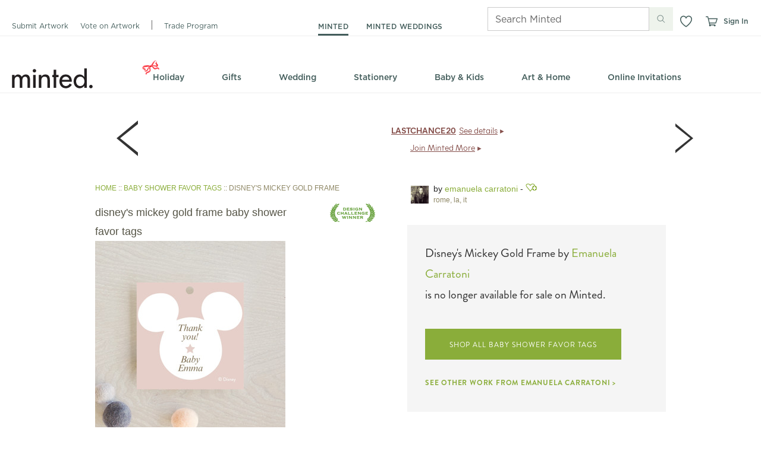

--- FILE ---
content_type: text/css
request_url: https://static-awsblue-prodxenial.minted.com/assets/c92ecd4f/static/compiled/css/v2/themes/default/site.css?v=7VltqTkpna
body_size: 49467
content:
/*!
 * @license
 * MyFonts Webfont Build ID 2863306, 2014-08-14T14:49:27-0400
 *
 * The fonts listed in this notice are subject to the End User License
 * Agreement(s) entered into by the website owner. All other parties are
 * explicitly restricted from using the Licensed Webfonts(s).
 *
 * You may obtain a valid license at the URLs below.
 *
 * Webfont: Brandon Grotesque Regular by HVD Fonts
 * URL: http://www.myfonts.com/fonts/hvdfonts/brandon-grotesque/regular/
 *
 * Webfont: Brandon Grotesque Light by HVD Fonts
 * URL: http://www.myfonts.com/fonts/hvdfonts/brandon-grotesque/light/
 *
 * Webfont: Brandon Grotesque Bold by HVD Fonts
 * URL: http://www.myfonts.com/fonts/hvdfonts/brandon-grotesque/bold/
 *
 *
 * License: http://www.myfonts.com/viewlicense?type=web&buildid=2863306
 * Licensed pageviews: 50,000,000
 * Webfonts copyright: Copyright (c) 2009 by Hannes von Doehren. All rights reserved.
 *
 *  2014 MyFonts Inc
 */@font-face{font-family:"brandon-grotesque";font-style:normal;font-weight:400;src:url("https://minted-fonts.mintedcdn.net/brandon-grotesque/400.woff")}@font-face{font-family:"brandon-grotesque";font-style:normal;font-weight:300;src:url("https://minted-fonts.mintedcdn.net/brandon-grotesque/300.woff")}@font-face{font-family:"brandon-grotesque";font-style:normal;font-weight:700;src:url("https://minted-fonts.mintedcdn.net/brandon-grotesque/700.woff")}@font-face{font-family:"daniel";font-style:normal;font-weight:400;src:url("https://minted-fonts.mintedcdn.net/daniel/400.woff")}@font-face{font-family:"daniel";font-style:normal;font-weight:700;src:url("https://minted-fonts.mintedcdn.net/daniel/700.woff")}@font-face{font-family:"archer";font-style:normal;font-weight:400;src:url("https://minted-fonts.mintedcdn.net/archer/400.woff")}@font-face{font-family:"archer";font-style:normal;font-weight:500;src:url("https://minted-fonts.mintedcdn.net/archer/500.woff")}@font-face{font-family:"archer";font-style:italic;font-weight:500;src:url("https://minted-fonts.mintedcdn.net/archer/italic/500.woff")}@font-face{font-family:"archer";font-style:normal;font-weight:600;src:url("https://minted-fonts.mintedcdn.net/archer/600.woff")}@font-face{font-family:"archer";font-style:normal;font-weight:700;src:url("https://minted-fonts.mintedcdn.net/archer/700.woff")}html,body,div,span,applet,object,iframe,h1,h2,h3,h4,h5,h6,p,blockquote,pre,a,abbr,acronym,address,big,cite,code,del,dfn,em,font,img,ins,kbd,q,s,samp,small,strike,strong,sub,sup,tt,var,dl,dt,dd,ol,ul,li,fieldset,form,label,legend,table,caption,tbody,tfoot,thead,tr,th,td{margin:0;padding:0;border:0;outline:0;font-weight:inherit;font-style:inherit;font-size:100%;font-family:inherit;vertical-align:baseline}body{line-height:1;color:black;background:white}ol,ul{list-style:none}table{border-collapse:separate;border-spacing:0;vertical-align:middle}caption,th,td{text-align:left;font-weight:normal;vertical-align:middle}q,blockquote{quotes:"" ""}q:before,q:after,blockquote:before,blockquote:after{content:""}a img{border:none}#wrapper{margin-left:auto;margin-right:auto;width:960px;width:100%}.clearFix:after{content:" ";display:block;height:0;clear:both;visibility:hidden;font-size:0}.floatL{float:left}.floatR{float:right}.clearB{clear:both}.alpha{margin-left:0 !important}.omega{margin-right:0 !important}.grid_1,.grid_2,.grid_3,.grid_4,.grid_5,.grid_6,.grid_7,.grid_8,.grid_9,.grid_10,.grid_11,.grid_12{display:inline;float:left;margin-left:10px;margin-right:10px}.grid_1{width:60px}.grid_2{width:140px}.grid_3{width:220px}.grid_4{width:300px}.grid_5{width:380px}.grid_6{width:460px}.grid_6 .box .column{width:210px}.grid_7{width:540px}.grid_8{width:620px}.grid_9{width:700px}.grid_10{width:780px}.grid_11{width:860px}.grid_12{width:940px}.inner_12,.inner_8,.inner_6,.inner_5,.inner_4,.inner_3,.inner_2{display:inline;float:left;margin:0 10px}.box.grid{padding-left:0;padding-right:0}.grid_12 .box .inner_12{width:916px}.grid_12 .box .inner_11{width:838px}.grid_12 .box .inner_10{width:760px}.grid_12 .box .inner_9{width:682px}.grid_12 .box .inner_8{width:604px}.grid_12 .box .inner_6{width:448px}.grid_12 .box .inner_5{width:370px}.grid_12 .box .inner_4{width:292px}.grid_12 .box .inner_3{width:214px}.grid_12 .box .inner_2{width:136px}.grid_12 .box .inner_1{width:58px}.grid_9 .box .inner_6{width:328px}.grid_9 .box .inner_4{width:212px}.grid_9 .box .inner_3{width:154px}.push_1,.push_2,.push_3,.push_4,.push_5,.push_6,.push_7,.push_8,.push_9,.push_10,.push_11,.push_12,.pull_1,.pull_2,.pull_3,.pull_4,.pull_5,.pull_6,.pull_7,.pull_8,.pull_9,.pull_10,.pull_11,.pull_12{position:relative}.push_1{left:80px}.pull_1{left:-80px}.push_2{left:160px}.pull_2{left:-160px}.push_3{left:240px}.pull_3{left:-240px}.push_4{left:320px}.pull_4{left:-320px}.push_5{left:400px}.pull_5{left:-400px}.push_6{left:480px}.pull_6{left:-480px}.push_7{left:560px}.pull_7{left:-560px}.push_8{left:640px}.pull_8{left:-640px}.push_9{left:720px}.pull_9{left:-720px}.push_10{left:800px}.pull_10{left:-800px}.push_11{left:880px}.pull_11{left:-880px}.push_12{left:960px}.pull_12{left:-960px}.box .column{display:inline;float:left;margin-left:10px;margin-right:10px}.box.threeCol .column{width:293px}.prefix_1{padding-left:80px}.prefix_2{padding-left:160px}.prefix_3{padding-left:240px}.prefix_4{padding-left:320px}.prefix_5{padding-left:400px}.prefix_6{padding-left:480px}.prefix_7{padding-left:560px}.prefix_8{padding-left:640px}.prefix_9{padding-left:720px}.prefix_10{padding-left:800px}.prefix_11{padding-left:880px}.suffix_1{padding-right:80px}.suffix_2{padding-right:160px}.suffix_3{padding-right:240px}.suffix_4{padding-right:320px}.suffix_5{padding-right:400px}.suffix_6{padding-right:480px}.suffix_7{padding-right:560px}.suffix_8{padding-right:640px}.suffix_9{padding-right:720px}.suffix_10{padding-right:800px}.suffix_11{padding-right:880px}#wrapper{margin-left:auto;margin-right:auto;width:960px;width:100%}.clearFix:after{content:" ";display:block;height:0;clear:both;visibility:hidden;font-size:0}.floatL{float:left}.floatR{float:right}.clearB{clear:both}.alpha{margin-left:0 !important}.omega{margin-right:0 !important}.grid_1,.grid_2,.grid_3,.grid_4,.grid_5,.grid_6,.grid_7,.grid_8,.grid_9,.grid_10,.grid_11,.grid_12{display:inline;float:left;margin-left:10px;margin-right:10px}.grid_1{width:60px}.grid_2{width:140px}.grid_3{width:220px}.grid_4{width:300px}.grid_5{width:380px}.grid_6{width:460px}.grid_6 .box .column{width:210px}.grid_7{width:540px}.grid_8{width:620px}.grid_9{width:700px}.grid_10{width:780px}.grid_11{width:860px}.grid_12{width:940px}.inner_12,.inner_8,.inner_6,.inner_5,.inner_4,.inner_3,.inner_2{display:inline;float:left;margin:0 10px}.box.grid{padding-left:0;padding-right:0}.grid_12 .box .inner_12{width:916px}.grid_12 .box .inner_11{width:838px}.grid_12 .box .inner_10{width:760px}.grid_12 .box .inner_9{width:682px}.grid_12 .box .inner_8{width:604px}.grid_12 .box .inner_6{width:448px}.grid_12 .box .inner_5{width:370px}.grid_12 .box .inner_4{width:292px}.grid_12 .box .inner_3{width:214px}.grid_12 .box .inner_2{width:136px}.grid_12 .box .inner_1{width:58px}.grid_9 .box .inner_6{width:328px}.grid_9 .box .inner_4{width:212px}.grid_9 .box .inner_3{width:154px}.push_1,.push_2,.push_3,.push_4,.push_5,.push_6,.push_7,.push_8,.push_9,.push_10,.push_11,.push_12,.pull_1,.pull_2,.pull_3,.pull_4,.pull_5,.pull_6,.pull_7,.pull_8,.pull_9,.pull_10,.pull_11,.pull_12{position:relative}.push_1{left:80px}.pull_1{left:-80px}.push_2{left:160px}.pull_2{left:-160px}.push_3{left:240px}.pull_3{left:-240px}.push_4{left:320px}.pull_4{left:-320px}.push_5{left:400px}.pull_5{left:-400px}.push_6{left:480px}.pull_6{left:-480px}.push_7{left:560px}.pull_7{left:-560px}.push_8{left:640px}.pull_8{left:-640px}.push_9{left:720px}.pull_9{left:-720px}.push_10{left:800px}.pull_10{left:-800px}.push_11{left:880px}.pull_11{left:-880px}.push_12{left:960px}.pull_12{left:-960px}.box .column{display:inline;float:left;margin-left:10px;margin-right:10px}.box.threeCol .column{width:293px}.prefix_1{padding-left:80px}.prefix_2{padding-left:160px}.prefix_3{padding-left:240px}.prefix_4{padding-left:320px}.prefix_5{padding-left:400px}.prefix_6{padding-left:480px}.prefix_7{padding-left:560px}.prefix_8{padding-left:640px}.prefix_9{padding-left:720px}.prefix_10{padding-left:800px}.prefix_11{padding-left:880px}.suffix_1{padding-right:80px}.suffix_2{padding-right:160px}.suffix_3{padding-right:240px}.suffix_4{padding-right:320px}.suffix_5{padding-right:400px}.suffix_6{padding-right:480px}.suffix_7{padding-right:560px}.suffix_8{padding-right:640px}.suffix_9{padding-right:720px}.suffix_10{padding-right:800px}.suffix_11{padding-right:880px}h1{font-family:'HelveticaNeue-Light','Helvetica Neue Light','Helvetica Neue',Arial,Helvetica,sans-serif;display:inline;float:left;width:940px;margin-left:10px;margin-right:10px;width:940px;color:#565547;font-size:32px;line-height:1.2;margin-bottom:15px;font-weight:normal;text-transform:lowercase;border-bottom:1px solid #706f5c;padding-bottom:5px;position:relative}h1 sup{font-size:24px;line-height:24px}h1.noUnderline{margin-bottom:5px;border-bottom:0}h1.emphasis{border-bottom:0;display:block;float:none;margin-bottom:10px;margin-left:0;margin-right:0;padding-bottom:0;position:static;text-transform:none;width:auto}h2{font-family:'HelveticaNeue-Light','Helvetica Neue Light','Helvetica Neue',Arial,Helvetica,sans-serif;color:#565547;font-size:22px;letter-spacing:0.01em;line-height:32px;margin-bottom:15px}h2:after{content:" ";display:block;height:0;clear:both;visibility:hidden;font-size:0}h2.cuban{border:0}h2.banner2{font-size:40px;font-weight:lighter;line-height:1.2}h2.bottomBorder{border-bottom:1px dotted #ccc;padding-bottom:6px}h2 .heading{display:block;float:left}h2 sup{font-size:12px}h2 .subHeading{font-size:14px;padding-left:10px}h3{color:#333;font-size:16px;margin-bottom:8px}h4{border-bottom:1px solid;color:#565547;font-size:14px;font-weight:bold;margin-bottom:15px;padding-bottom:3px}h5{font-size:14px;margin-bottom:4px}h6{font-family:'brandon-grotesque', Helvetica, Arial, sans-serif;color:#8e8765;font-size:12px;font-weight:normal;letter-spacing:1px;line-height:1;margin-bottom:5px;text-transform:uppercase}h2,h3,h4,h5,h6{line-height:1.3}h2.full,h3.full,h4.full,h5.full,h6.full{display:inline;float:left;width:940px;margin-left:10px;margin-right:10px;width:940px}h1 small,h2 small,h3 small{font-family:Helvetica, Arial, sans-serif;font-size:60%;padding-left:10px}h4 small,h5 small,h6 small{font-family:Helvetica, Arial, sans-serif;font-size:14px;padding-left:7px;text-transform:none}.heading:after{content:" ";display:block;height:0;clear:both;visibility:hidden;font-size:0}.heading h2,.heading h3,.heading h4,.heading h5,.heading h6{float:left}.heading1{color:#565547;margin-bottom:15px;border-bottom:1px solid #706f5c;padding-bottom:5px;position:relative}.heading1:after{content:" ";display:block;height:0;clear:both;visibility:hidden;font-size:0}.heading1.noUnderline{margin-bottom:5px;border-bottom:0}.heading1 h1{font-family:'HelveticaNeue-Light','Helvetica Neue Light','Helvetica Neue',Arial,Helvetica,sans-serif;border:0;display:block;float:left;line-height:1;margin:0;padding:0 0 5px 0;width:auto}.heading1 .subNavInline,.heading1 .subNav.subNavInlineCentered{margin:0;padding:12px 0 0 0}p{margin-bottom:7px}p.dashed{padding-bottom:10px;margin-bottom:10px;border-bottom:1px dashed #CCC}p.intro{color:#999;font-size:14px;font-weight:lighter;line-height:1.5}p:last-child{margin-bottom:0}.largeBodyText{font-size:14px}.indent{padding-left:15px}.underline{border-bottom:1px dotted #ccc;margin-bottom:15px;padding-bottom:5px}.more{float:right;font-size:10px;line-height:15px}.caption{color:#aaa;font-size:11px;line-height:16px}.redCaption{color:#940E00;font-size:11px;line-height:25px}.instructions{color:#8e8765;font-size:14px;margin-bottom:10px}.warning{color:#C10000}.alert{background-color:#FEFECA}.intro{color:#8e8765;font-size:14px;font-weight:lighter;line-height:1.5}.tc{text-align:center}.tr{text-align:right}.text_underline{text-decoration:underline}.upper{text-transform:uppercase}.truncate{overflow:hidden;text-overflow:ellipsis;white-space:nowrap}a,.standard_link{text-decoration:none;cursor:pointer;color:var(--minted-link-color, #8AAD3A)}a:visited,.standard_link:visited{color:var(--minted-link-color, #8AAD3A)}a:hover,.standard_link:hover{color:var(--minted-link-hover-color, #4D6121);text-decoration:underline}a:active,.standard_link:active{color:var(--minted-link-active-color, #647D2A);text-decoration:underline}a.moreLink,.standard_link.moreLink{color:var(--minted-link-color, #8AAD3A) !important}a.moreLink:hover,.standard_link.moreLink:hover{color:var(--minted-link-hover-color, #4D6121) !important}a.brandLink:link,a.brandLink:visited,a.brandLink:hover,a.brandLink:active,.standard_link.brandLink:link,.standard_link.brandLink:visited,.standard_link.brandLink:hover,.standard_link.brandLink:active{color:#666}a.link-plum:link,a.link-plum:visited,a.link-plum:hover,a.link-plum:active,.standard_link.link-plum:link,.standard_link.link-plum:visited,.standard_link.link-plum:hover,.standard_link.link-plum:active{color:#5c3938}a.link-brandon,.standard_link.link-brandon{font-family:'brandon-grotesque', Helvetica, Arial, sans-serif;font-weight:bold}blockquote{font-style:italic;line-height:1.5;padding-left:10px;padding-right:10px;margin-bottom:7px}sup{vertical-align:text-top}strong,b{font-weight:bold}em,i{font-style:italic}.lower{text-transform:lowercase}ul{margin-bottom:10px}ul li{list-style:none outside none;margin-bottom:4px}ul.blocks li{margin-bottom:15px}ul.bullet li{list-style:url('../../../../../../static/images/bullet.png?1764871367') disc outside;margin-left:25px}ul.bullet li.sub{list-style:none}ul.bullet li.sub ul li{list-style:circle outside none;margin-bottom:2px;margin-left:20px}ul.list-large li{font-family:'brandon-grotesque', Helvetica, Arial, sans-serif;font-size:16px}ul.inline:after,ul.links:after,.buttons:after,.accountLinks:after{content:" ";display:block;height:0;clear:both;visibility:hidden;font-size:0}ul.inline>li,ul.links>li,.buttons>li,.accountLinks>li{float:left;margin-bottom:0;margin-right:10px}ul.inline>li.floatR,ul.links>li.floatR,.buttons>li.floatR,.accountLinks>li.floatR{float:right}ul.inline>li:last-child,ul.links>li:last-child,.buttons>li:last-child,.accountLinks>li:last-child{margin-right:0}ul.links li{margin-right:20px;font-size:14px;margin-bottom:0}ul.links li a{line-height:2}ul.links li .sprite{vertical-align:middle;margin-right:3px}ul.select{font-size:13px;background-color:#fff;border:1px solid #bbb;overflow-y:scroll}ul.select li{padding:3px 5px;margin:0}ul.select li.selected{background-color:#8AAD3A;color:#fff}ul.select li:hover{background-color:#98be40;color:#fff;cursor:pointer}ul.standard li{list-style:none outside none;margin-left:15px}ul.toolbar:after{content:" ";display:block;height:0;clear:both;visibility:hidden;font-size:0}ul.toolbar li{float:left;margin:0 10px 0 0}ul.bold li{list-style:none outside none;font-weight:bold;font-size:14px}ul.dashed{padding-bottom:10px;margin-bottom:10px;border-bottom:1px dashed #CCC}ul.inline.separated>li,ul.separated.links>li,.separated.buttons>li,.separated.accountLinks>li{border-left:1px solid #bbb;margin:0 0 0 10px;padding-left:10px}ul.inline.separated>li:first-child,ul.separated.links>li:first-child,.separated.buttons>li:first-child,.separated.accountLinks>li:first-child{border:0;padding-left:0}ul.vcard,ul.largeBodyText{font-size:14px}ul.vcard ul,ul.largeBodyText ul{margin-bottom:0}ul.vcard li,ul.largeBodyText li{margin-bottom:2px}.alphabetPicker{overflow:hidden;padding:5px 3% 5px 3%;position:relative;height:25px;border-bottom:1px solid #cecece}.alphabetPicker ul a:active{text-decoration:none}.alphabetPicker ul li.inactive{color:#bbb}.alphabetPicker ul.inline>li,.alphabetPicker ul.links>li,.alphabetPicker .buttons>li,.alphabetPicker .accountLinks>li{margin-right:9px;margin-top:5px}.alphabetPicker h6{margin-top:6px;margin-left:-3px}.toolbarLabel{line-height:2.5}.buttons{margin:0}dl:after{content:" ";display:block;height:0;clear:both;visibility:hidden;font-size:0}dt{float:left;clear:left;font-weight:bold;margin:0 0 5px 0;width:25%}dt:after{content:":"}dd{float:left;display:inline;margin-bottom:5px;width:75%}dl.bullet dt{clear:none;float:none;font-size:14px;font-weight:bold;margin:0 0 3px 0;width:auto;background-image:url('../../../../../../static/images/bullet.png?1764871367');background-repeat:no-repeat;background-position:0;padding-left:15px}dl.bullet dt:after{content:''}dl.bullet dd{color:#666;display:block;float:none;font-size:13px;margin-bottom:5px;width:auto;padding-left:15px}ol{margin-bottom:10px}ol li{list-style:decimal inside none;margin-bottom:4px}.asterix{font-size:20px;vertical-align:middle}.strike{text-decoration:line-through}.uiComponentLabel{color:#aaa;font-size:11px;font-weight:bold;text-transform:uppercase}.fs-1{font-family:'HelveticaNeue-Light','Helvetica Neue Light','Helvetica Neue',Arial,Helvetica,sans-serif;font-size:32px;line-height:1.2;color:#666}.fs-2{font-family:'HelveticaNeue-Light','Helvetica Neue Light','Helvetica Neue',Arial,Helvetica,sans-serif;font-size:22px;color:#666}.fs-3{font-family:'HelveticaNeue-Light','Helvetica Neue Light','Helvetica Neue',Arial,Helvetica,sans-serif;font-size:16px;color:#666}.fs-4{font-family:'HelveticaNeue-Light','Helvetica Neue Light','Helvetica Neue',Arial,Helvetica,sans-serif;font-size:14px;line-height:1.2}.fs-5{font-family:'HelveticaNeue-Light','Helvetica Neue Light','Helvetica Neue',Arial,Helvetica,sans-serif;font-size:14px;line-height:1.2}.fs-6{font-family:'HelveticaNeue-Light','Helvetica Neue Light','Helvetica Neue',Arial,Helvetica,sans-serif;font-size:11px;line-height:1}.specialh6{color:#333}.specialh5{text-transform:uppercase;font-size:10px}.specialh3{font-family:'brandon-grotesque', Helvetica, Arial, sans-serif;font-weight:300;font-size:20px;margin:10px 0px;color:#333}.specialp{font-family:'HelveticaNeue-Light','Helvetica Neue Light','Helvetica Neue',Arial,Helvetica,sans-serif;color:#888;font-size:16px}#heading{background:none;height:120px;margin:0 auto;padding:0;position:relative}#heading .back-button{display:none}#heading.shop{background:none}#heading.minimal{background:none;height:38px;padding-top:10px;margin-bottom:3px;border-bottom:1px solid #ccc;width:960px}#heading.marketplaceShop{background:url('../../../../../../static/images/nav/marketplace_shop_header.png?1764871367') no-repeat 0 0;height:191px}#heading.marketplaceManage{background:url('../../../../../../static/images/nav/marketplace_manage_header.png?1764871367') no-repeat 0 0;height:159px}#heading li{line-height:19px}#heading.minimal #branding,#heading.marketplaceShop #branding,#heading.marketplaceManage #branding{height:38px}#heading.minimal #branding{float:left}.headerLogo{position:absolute;left:10px;top:34px}.bgdots{display:block;position:absolute;top:0px;left:-150px}.accountLinks{font-family:'HelveticaNeue-Light','Helvetica Neue Light','Helvetica Neue',Arial,Helvetica,sans-serif;float:right;height:19px;font-size:12px;line-height:1;margin:11px 5px 8px 10px;position:relative;text-transform:lowercase}.accountLinks>li{border-left:1px solid #eee;margin-right:7px;padding-left:7px}.accountLinks>li:first-child{border-left:0;padding-left:0;margin-left:0}.accountLinks>li a{color:#888}.accountLinks>li a:hover{color:#272727;text-decoration:underline}.accountLinks>li a:active{color:#333;text-decoration:none}.pullDownNav.userNav{text-align:right}.pullDownNav.userNav ul{left:-85px}.globalSearch{clear:right;display:inline;float:right;margin:15px 10px 0px 10px;position:relative;width:140px}.globalSearch .searchField{font-family:Helvetica, Arial, sans-serif;width:120px;overflow:hidden;padding-right:20px;line-height:1.5;font-style:normal;font-weight:normal}.globalSearch ::-webkit-input-placeholder{color:#ccc}.globalSearch :-moz-placeholder{color:#ccc}.globalSearch ::-moz-placeholder{color:#ccc}.globalSearch :-ms-input-placeholder{color:#ccc}.globalSearch .placeholder{color:#eee}.globalSearch .searchIcon{border:0 none;position:absolute;right:0;top:4px}.accountLinksMobile{display:none}.primaryNav{font-family:'brandon-grotesque', Helvetica, Arial, sans-serif;font-size:12px;left:280px;line-height:1 !important;margin:0;position:absolute;top:56px;left:175px;text-transform:uppercase}.primaryNav li{border-left:none;display:inline;line-height:1;margin-bottom:0;margin-left:10px;padding:0 0 0 14px}.primaryNav li:first-child{border-left:0;margin-left:0;padding-left:0}.primaryNav li.active a{color:#333;font-weight:bold;background:none;padding-bottom:5px;border-bottom:4px solid var(--minted-primary-color, #8AAD3A)}.primaryNav li a{text-decoration:none;color:#666}.primaryNav li a:visited{color:#666}.primaryNav li a:hover{color:#333;padding-bottom:5px;border-bottom:4px solid rgba(138,173,58,0.5)}.primaryNav li a:active{color:#666}.secondaryNav{background-position:left top, left bottom;background-repeat:no-repeat;background:url('../../../../../../static/images/nav/nav_bg.png?1764871367') no-repeat 0 0;color:#999;height:35px;margin:0 auto;position:absolute;top:83px;white-space:nowrap;width:940px;z-index:15;text-align:center}.secondaryNav a,.secondaryNav span{color:#666;display:block;font-size:16px;font-style:normal;font-weight:400;height:27px;line-height:1.4;margin-top:1px;padding:6px 28px 0px;text-decoration:none;text-transform:lowercase;vertical-align:bottom}.secondaryNav a span,.secondaryNav span span{font-weight:bold}.secondaryNav a:visited,.secondaryNav span:visited{color:#666}.secondaryNav .imageFlyoutOverlayWrapper a.secondaryNavHeading{color:var(--minted-primary-color, #8AAD3A);text-transform:uppercase;font-size:12px;font-weight:500;letter-spacing:.05em;padding-top:12px;height:21px}.secondaryNav .imageFlyoutOverlayWrapper a.secondaryNavHeading img.arrowDownDefaultIcon{margin-left:4px}.secondaryNav>li{background:none;display:inline-block;font-size:16px;height:35px;margin:0;position:relative}.secondaryNav>li:hover .flyoutWrapper{display:block;border:1px solid #e5e5e5;box-shadow:2px 2px 3px rgba(0,0,0,0.2)}.secondaryNav>li:hover>a{background-color:#fcfcfc;background:#fcfcfc;background:-moz-linear-gradient(180deg, #eee 0%, #fcfcfc 18%);background:-webkit-linear-gradient(180deg, #eee 0%, #fcfcfc 18%);background:linear-gradient(180deg, #eee 0%, #fcfcfc 18%);background:-webkit-gradient(linear, left top, left bottom, color-stop(0%, #eee), color-stop(18%, #fcfcfc));color:#333;font-weight:400;text-decoration:none;border-right:1px solid #e5e5e5;border-left:1px solid #e5e5e5;border-bottom:1px solid #fcfcfc;position:relative;z-index:10;padding:6px 27px 0px}.secondaryNav>li.newCategory{background:none}.secondaryNav>li.newCategory>a:hover{background:#fcfcfc}.secondaryNav>li.newCategory:hover>a{background-color:#fcfcfc;background:#fcfcfc;background:-moz-linear-gradient(180deg, #eee 0%, #fcfcfc 18%);background:-webkit-linear-gradient(180deg, #eee 0%, #fcfcfc 18%);background:linear-gradient(180deg, #eee 0%, #fcfcfc 18%);background:-webkit-gradient(linear, left top, left bottom, color-stop(0%, #eee), color-stop(18%, #fcfcfc))}.secondaryNav>li.newCategorySpacer{display:none}.secondaryNav .flyoutWrapper{background:#fcfcfc;left:0;position:absolute;top:34px;display:none;z-index:1;border:1px solid #e5e5e5;box-shadow:2px 2px 3px rgba(0,0,0,0.2)}.secondaryNav .flyout{background:none;margin:10px 15px 5px 0;text-align:left}.secondaryNav .flyout:after{content:" ";display:block;height:0;clear:both;visibility:hidden;font-size:0}.secondaryNav .flyout.visible{display:block}.secondaryNav .flyout.oneCol{width:172px}.secondaryNav .flyout.twoCol{width:360px}.secondaryNav .flyout.threeCol{width:548px}.secondaryNav .flyout.fourCol{width:736px}.secondaryNav .flyout.fiveCol{width:924px}.secondaryNav .flyout h6{font-family:'brandon-grotesque', Helvetica, Arial, sans-serif;font-style:normal;font-weight:700;margin-bottom:10px;color:#333;white-space:normal}.secondaryNav .flyout h6 img.dollarTagIcon{margin-right:3px}.secondaryNav .flyout>li{float:left;margin:0 0 0 15px;padding:5px 0 0 15px;width:157px}.secondaryNav .flyout>li:first-child{border:0;padding-left:0}.secondaryNav .flyout li.navAd{margin-top:17px}.secondaryNav .flyout a{font-size:14px;color:#999;font-family:helvetica, arial, sans-serif;display:inline;font-weight:normal;padding:0;white-space:normal;text-transform:none}.secondaryNav .flyout a:visited{color:#999}.secondaryNav .flyout a:hover{color:#333;background:none}.secondaryNav .flyout a:active{color:#999}.secondaryNav .flyout sup{font-size:8px;vertical-align:top;color:#999}.secondaryNav .flyout sub{font-size:9px;display:block;margin-top:2px;vertical-align:top;color:#999}.secondaryNav .flyoutGroup{margin-bottom:15px;max-width:185px}.secondaryNav .flyoutGroup li{margin-bottom:9px}.secondaryNav .flyoutGroup .flyoutGroupSeparator{border-bottom:1px solid #ddd}.secondaryNav>li>a{font-family:'brandon-grotesque', Helvetica, Arial, sans-serif;font-weight:400;font-size:19px;line-height:1.1;height:27px}.secondaryNav li.jsHover:hover .flyoutWrapper{display:none}.box{-moz-box-shadow:-1px -1px 1px #eee,1px 1px 3px #bbb;-webkit-box-shadow:-1px -1px 1px #eee,1px 1px 3px #bbb;box-shadow:-1px -1px 1px #eee,1px 1px 3px #bbb;background-color:#fff;padding:12px}.box:after{content:" ";display:block;height:0;clear:both;visibility:hidden;font-size:0}.box .boxHeading{font-family:'brandon-grotesque', Helvetica, Arial, sans-serif;background-color:#eee;padding:10px}.box .boxHeading.boxHeadingWhite{background-color:#fff;padding:0px}.box .boxHeading .boxTitle{font-size:16px;letter-spacing:0.05em;padding-left:10px}.box .boxSubTitle{border-bottom:1px solid #eee;padding:10px 20px}.box .boxSubTitle p,.box .boxSubTitle h1,.box .boxSubTitle h2,.box .boxSubTitle h3,.box .boxSubTitle h4,.box .boxSubTitle h5{margin-bottom:0}.box .boxSection{padding:20px 10px 10px 10px;border-bottom:1px solid #eee}.box .boxSection:after{content:" ";display:block;height:0;clear:both;visibility:hidden;font-size:0}.box .boxSection:last-child{border-bottom:0}.box.boxDefault{padding:0}.box.boxAlert,.box.alert{-moz-border-radius:6px;-webkit-border-radius:6px;border-radius:6px;background-color:#FEFECA;font-color:#565547}.box.boxBasic,.box.basic{background:none;box-shadow:none;-moz-box-shadow:none;-webkit-box-shadow:none}.box.boxDark,.box.dark{background:#565547;box-shadow:0px 1px 2px #333;color:#E2E2E2}.box.boxDark a,.box.dark a{color:#98be40}.box.boxDark a.closeButton,.box.dark a.closeButton{color:#aaa}.box.boxDark a.closeButton:hover,.box.boxDark a.closeButton:active,.box.dark a.closeButton:hover,.box.dark a.closeButton:active{color:#838383;text-decoration:none}.box.boxGreen,.box.green{background:#e8efd8;box-shadow:0px 1px 2px #333;color:#E2E2E2}.box.boxCallout,.box.callout{-moz-border-radius:6px;-webkit-border-radius:6px;border-radius:6px;background-color:#f5f5f5}.box.boxWarning{background-color:#f7e0e0;border:1px #ecb2b2 solid;position:relative;box-shadow:none}.box.boxWarning .boxHeading{font-family:Helvetica, Arial, sans-serif;background-color:#f7e0e0;padding:0}.box.boxWarning .boxHeading h3{font-size:18px;color:#C10000}.box.boxWarning .boxHeading .boxTitle{letter-spacing:0;padding:0}.box.boxWarning .boxHeading .boxMessage{color:#C10000;font-size:12px}.box.boxWarning .boxSection{padding:0;color:#666}.box.boxFill,.box.fill{background:#f5f5f5;border-top:1px solid #eee;border-bottom:1px solid #eee;box-shadow:none;-moz-box-shadow:none;-webkit-box-shadow:none}.box.boxHoliday,.box.holiday{-moz-border-radius:0 !important;-webkit-border-radius:0 !important;border-radius:0 !important;-moz-box-shadow:none !important;-webkit-box-shadow:none !important;box-shadow:none !important;background-color:#86504c;color:#fff;padding:5px 10px}.box.boxOptions,.box.options{-moz-border-radius:0 !important;-webkit-border-radius:0 !important;border-radius:0 !important;-moz-box-shadow:none !important;-webkit-box-shadow:none !important;box-shadow:none !important;background-color:#fff;border:1px solid #C3C1B9}.box.boxOverlay{-moz-border-radius:0 !important;-webkit-border-radius:0 !important;border-radius:0 !important;-moz-box-shadow:none !important;-webkit-box-shadow:none !important;box-shadow:none !important;background-color:#fff;background-color:rgba(255,255,255,0.85)}.box.boxOverlayDark{-moz-border-radius:0 !important;-webkit-border-radius:0 !important;border-radius:0 !important;-moz-box-shadow:none !important;-webkit-box-shadow:none !important;box-shadow:none !important;background-color:#fff;background-color:rgba(0,0,0,0.1)}.box.boxPopover,.box.popover{-moz-border-radius:0 !important;-webkit-border-radius:0 !important;border-radius:0 !important;background-color:#f5f5f5}.box.rnd{-moz-border-radius:6px;-webkit-border-radius:6px;border-radius:6px;background-color:#f5f5f5}.box.boxSimple,.box.simple{background:#f5f5f5;box-shadow:0 0 2px #f5f5f5}.box.innerBoxSimple{margin:auto 0;display:block}.box.simpleShadow{background:#f5f5f5;box-shadow:0 0 4px #999}.box.boxThick,.box.thick{padding:20px}.box.boxDoubleThick,.box.doubleThick{padding:40px}.box.boxNoShadow{box-shadow:none;-moz-box-shadow:none;-webkit-box-shadow:none}body{font-family:helvetica, arial, sans-serif;color:#333;background:none}p,li,td,dl{font-size:12px;line-height:1.4}.noScroll{overflow:hidden;height:100%;position:fixed}.blockUI{display:block;z-index:3000;background-color:rgba(255,255,255,0.7);width:100%;height:100%;position:fixed;overflow:hidden}.holidayColor{color:#86504c}.mintedGreenColor{color:var(--minted-primary-color, #8AAD3A)}hr{clear:both}ul.radioList li{float:left}ul.radioList input{height:auto;width:auto;margin:0 7px 0 0;padding:0;vertical-align:middle}ul.radioList label{float:left;margin-right:0}.shadowBorder{-moz-box-shadow:1px 1px 5px #999;-webkit-box-shadow:1px 1px 5px #999;box-shadow:1px 1px 5px #999}.bowShadow{box-shadow:0 -1px 18px -16px #111;-webkit-box-shadow:0 -1px 25px -11px #111}.bowShadow:before,.bowShadow:after{bottom:25px;box-shadow:0 18px 14px #222;content:"";height:40%;position:absolute;width:40%;z-index:-1}.bowShadow:before{left:9px;-webkit-transform:skewY(-10deg) rotate(3deg);-ms-transform:skewY(-10deg) rotate(3deg);-moz-transform:skewY(-10deg) rotate(3deg);transform:skewY(-10deg) rotate(3deg)}.bowShadow:after{right:9px;-webkit-transform:skewY(10deg) rotate(-3deg);-ms-transform:skewY(10deg) rotate(-3deg);-moz-transform:skewY(10deg) rotate(-3deg);transform:skewY(10deg) rotate(-3deg)}.itemShadow{-moz-box-shadow:1px 1px 5px #999;-webkit-box-shadow:1px 1px 5px #999;box-shadow:1px 1px 5px #999}.callout.message{background-color:#FEF8D6;border-width:1px;border-style:solid;border-color:#f7f1d0}.message{color:#8e8765}.separator{padding-bottom:20px;margin-bottom:20px;border-bottom:1px solid #eee}.separator:after{content:" ";display:block;height:0;clear:both;visibility:hidden;font-size:0}.separator p:last-child{margin-bottom:0}.separator ul:last-child{margin-bottom:0}.separatorThick{border-bottom-width:2px}.separator.last{border-bottom:0;padding-bottom:0;margin:0 10px 10px 10px !important}.separatorHeading,.separator.heading{padding-bottom:10px;margin-bottom:10px}.separatorHeading h2,.separatorHeading h3,.separatorHeading h4,.separatorHeading h5,.separatorHeading h6,.separatorHeading p,.separatorHeading ul,.separator.heading h2,.separator.heading h3,.separator.heading h4,.separator.heading h5,.separator.heading h6,.separator.heading p,.separator.heading ul{margin-bottom:0}.separatorHeading h2+ul,.separator.heading h2+ul{padding-top:6px}.separatorHeading h3+ul,.separator.heading h3+ul{padding-top:3px}.separator.gradient{background:#f5f5f5 url('../../../../../../static/images/separator_gradient_bg.png?1764871367') repeat-x 0 0;border-bottom:0}.separatorGradient{background:transparent url('../../../../../../static/images/separator_gradient_bg.png?1764871367') repeat-x 0 0;height:15px}.separator.holiday{border-color:#d9b6b3}.separatorBlank{border:0}.separator.separatorNoSpacing{padding:0;margin:0}.separatorDotted{border-style:dotted}.separatorDashed{border-style:dashed;border-color:#ccc}.separatorDark{border-color:#ccc}.separatorVertical{border-color:#eee;border-style:solid}.separatorVerticalLeft{border-left-width:1px}.separatorVerticalRight{border-right-width:1px}.bm5,.separator5{padding-bottom:5px;margin-bottom:5px}.bm10,.separator10{padding-bottom:10px;margin-bottom:10px}.nm{margin:0}.noLine{border:0}.dotted{border-style:dotted}.dashed{border-style:dashed}.promo{color:#B65100;background-color:#fff;display:block;font-weight:bold;font-size:14px;height:21px;line-height:23px;padding:6px 10px}.visible{display:block}.column{margin:0 10px;float:left}.media{overflow:hidden;position:relative}.media .bd{overflow:hidden;padding-left:1px}.media .img{float:left;display:block;margin-right:7px}.media .img img{display:block}.mediaRight .bd{padding-right:1px}.mediaRight .img{float:right;display:block;margin-left:7px}.media.mediaBottom .bd{float:none}.media.mediaBottom .img{float:none;display:block;margin-bottom:5px;margin-right:0}.media.avatar.border{border:1px solid #E2E2E2;padding:1px 3px 1px 1px}.media.avatar .img{margin-right:5px}.media.avatar .img img{border:2px solid #fff;max-width:40px;max-height:40px}.media.avatar .bd{font-size:11px;float:left;color:#999;margin:0}.media.avatar .bd b{color:#767676}.avatarLargeText .caption{font-size:11px;line-height:16px;color:#aaa}.avatarLargeText p{font-family:'HelveticaNeue-Light','Helvetica Neue Light','Helvetica Neue',Arial,Helvetica,sans-serif;color:#666;font-size:14px;margin:0px}.avatarLargeText a.brandLink:link,.avatarLargeText a.brandLink:visited,.avatarLargeText a.brandLink:active{color:#666;text-decoration:underline}.avatarLargeText a.brandLink:hover{color:#333}.media.avatar.right .bd{float:right;text-align:right}.media.avatar.right .img{float:right;margin:0 0 0 5px}.media.avatarBasic img{border:0;max-height:30px;max-width:40px}.media.avatarBasic .bd{margin-top:5px}.shoppingGrid{display:inline;float:left;width:940px;margin-left:10px;margin-right:10px;width:940px;margin-left:0 !important;margin-right:0 !important;clear:both}.shoppingGrid li{margin:0 12px 10px 12px;float:left}object{display:block;margin-bottom:10px}.clearB{clear:both}.clearL{clear:left}.clearR{clear:right}.floatL{float:left}.floatR{float:right}.bm{margin-bottom:15px}.bm:after{content:" ";display:block;height:0;clear:both;visibility:hidden;font-size:0}.tbp{padding:10px 0}.shadowContainer{display:table;margin:0 auto;position:relative}.shadowContainer>div{position:relative;display:block}.squareCorners{-moz-border-radius:0 !important;-webkit-border-radius:0 !important;border-radius:0 !important}#heading.simple{display:inline;float:left;width:940px;margin-left:10px;margin-right:10px;width:940px;-moz-box-shadow:-1px -1px 1px #eee,1px 1px 3px #bbb;-webkit-box-shadow:-1px -1px 1px #eee,1px 1px 3px #bbb;box-shadow:-1px -1px 1px #eee,1px 1px 3px #bbb;background:#fff url('../../../../../../static/images/header_bg.png?1764871367') repeat;position:relative;margin:0 0 10px 0;height:72px}#heading.simple>ul{position:absolute;top:15px;right:20px}#heading.simple>ul li{float:left;margin-right:5px}#heading.simple form{bottom:45px;position:absolute;right:20px}#heading.simple form input[type=image]{float:right;margin-left:5px;margin-top:3px}#heading.simple #accountBar{height:20px;position:absolute;right:8px;text-align:right;top:15px;width:700px}#heading.simple #phone{margin-bottom:0;position:absolute;right:15px;top:47px}#footer{display:inline;float:left;width:940px;margin-left:10px;margin-right:10px;width:940px;-moz-box-shadow:-1px -1px 1px #eee,1px 1px 3px #bbb;-webkit-box-shadow:-1px -1px 1px #eee,1px 1px 3px #bbb;box-shadow:-1px -1px 1px #eee,1px 1px 3px #bbb;background:#f9f9ef;position:relative;z-index:0;clear:both;width:940px;display:block;float:none;margin-left:auto;margin-right:auto;top:20px}#footer.simple{-moz-box-shadow:none !important;-webkit-box-shadow:none !important;box-shadow:none !important;color:#888;font-size:12px;font-weight:bold;height:20px;margin:0 auto;padding:7px 10px 5px 10px;width:930px;top:10px}#footer.simple a{color:var(--minted-primary-color, #8AAD3A)}#footer.simple .pseudoLink{color:var(--minted-primary-color, #8AAD3A)}#footer ul.standard li{border-bottom:1px solid #f9f9ef;margin-left:0;padding:0 0 2px}#footer ul.standard li:last-child{border-bottom:none}#footer #footerLinks{padding:20px}#footer #footerLinks:after{content:" ";display:block;height:0;clear:both;visibility:hidden;font-size:0}#footer #footerLinks .column{width:265px;height:380px;margin:0 10px;padding:10px;float:left;background-color:#fff}#footer #footerLinks .columna{width:266px;margin:0 10px;padding:3px 10px;float:left;background-color:#f9f9ef}#footer #footerLinks h4{border-bottom:none;letter-spacing:0.1em;color:#333;font-size:12px;margin-bottom:0}#footer #footerLinks blockquote{font-family:'HelveticaNeue-Light','Helvetica Neue Light','Helvetica Neue',Arial,Helvetica,sans-serif;color:#999;font-size:14px;font-style:normal;line-height:17px;padding:0px}#footer #footerLinks a{font-family:'HelveticaNeue-Light','Helvetica Neue Light','Helvetica Neue',Arial,Helvetica,sans-serif;font-size:13px}#footer .subscribeBar{background:#eaeadc;height:20px}#footer .subscribeBar .button.buttonPrimary.buttonSmall{font-family:'brandon-grotesque', Helvetica, Arial, sans-serif;background:var(--minted-primary-color, #8AAD3A);border-radius:0px;text-transform:uppercase;letter-spacing:1px;font-size:9px;padding:0px 6px;line-height:18px;border:none;margin-top:1px}#footer .subscribeBar .socialButtons{margin-right:20px;width:auto}#footer .subscribeBar .socialLinks{margin-right:10px;width:auto}#designChallengeFooter{height:120px;padding:20px 0 20px 20px;width:450px}#designChallengeFooter h2{font-family:'brandon-grotesque', Helvetica, Arial, sans-serif;font-style:normal;font-weight:300;font-size:28px;color:#999;border-bottom:none;margin-bottom:10px}#designChallengeFooter p{font-family:'HelveticaNeue-Light','Helvetica Neue Light','Helvetica Neue',Arial,Helvetica,sans-serif;color:#999;font-size:14px;line-height:17px}#designChallengeFooter h5{font-family:'brandon-grotesque', Helvetica, Arial, sans-serif;font-style:normal;font-weight:700;text-transform:uppercase;letter-spacing:0.1em;font-size:10px}#subscribeFooter{height:24px;padding:15px 0 15px 20px}#subscribeFooter h5{font-family:'brandon-grotesque', Helvetica, Arial, sans-serif;font-style:normal;font-weight:700;font-size:9px;letter-spacing:0.1em;line-height:1.8;text-transform:uppercase;color:#888;margin:3px 15px 0 0}#subscribeFooter input{margin-right:5px;width:200px;height:16px}#legalLinks{display:inline;float:left;width:940px;margin-left:10px;margin-right:10px;width:940px;margin-top:15px;clear:both;position:relative;width:940px;display:block;float:none;margin-left:auto;margin-right:auto;width:940px;display:block;float:none;margin-left:auto;margin-right:auto;top:20px}#legalLinks p{font-family:'HelveticaNeue-Light','Helvetica Neue Light','Helvetica Neue',Arial,Helvetica,sans-serif;text-align:center;color:#888;font-size:11px}#legalLinks .footerbgdots{position:absolute;bottom:-34px;right:-50px;z-index:-1}#recentlySubmittedWidget{border:0 none;height:133px;margin-bottom:0;position:absolute;right:0;top:-22px;width:460px;z-index:5}#recentlySubmittedWidget div{position:absolute;right:20px;top:143px;z-index:20}#recentlySubmittedWidget div h6{font-family:'brandon-grotesque', Helvetica, Arial, sans-serif;margin-bottom:3px;color:#333}#recentlySubmittedWidget div p{font-family:'HelveticaNeue-Light','Helvetica Neue Light','Helvetica Neue',Arial,Helvetica,sans-serif;font-size:12px}#recentlySubmittedWidget .cards{bottom:0;height:136px;margin:0;overflow:hidden;position:absolute;right:5px;width:460px}#recentlySubmittedWidget .cards li{position:absolute}#recentlySubmittedWidget .cards li img{-moz-box-shadow:1px 1px 5px #999;-webkit-box-shadow:1px 1px 5px #999;box-shadow:1px 1px 5px #999;border-width:0}#seoFooter{display:inline;float:left;width:940px;margin-left:10px;margin-right:10px;width:940px;padding:10px 0;border-bottom:1px solid #EEE;width:960px;margin-left:auto;margin-right:auto;float:none;display:block;width:960px;margin-left:auto;margin-right:auto;float:none;display:block;position:relative;top:20px}#seoFooter:after{content:" ";display:block;height:0;clear:both;visibility:hidden;font-size:0}#seoFooter table{color:#999;width:940px;margin-left:auto;margin-right:auto}#seoFooter table tr td{width:190px;border-right:none;padding:0 20px;text-align:center;vertical-align:middle}#seoFooter table tr td h2{font-family:'brandon-grotesque', Helvetica, Arial, sans-serif;font-style:normal;font-weight:300;font-size:42px;text-transform:lowercase;text-align:right;line-height:40px;color:#999;border:0;margin:0 10px 0 0}#seoFooter table tr td+td{font-family:'HelveticaNeue-Light','Helvetica Neue Light','Helvetica Neue',Arial,Helvetica,sans-serif;width:720px;border:0;padding:0 0 0 30px;text-align:left;color:#888;line-height:18px}.pluginConnectButton{display:none}.htmlRowNoUnderline h1{border-bottom:none;margin-left:0px}.node-kicker{font-weight:600;font-family:'brandon-grotesque', Helvetica, sans-serif;font-size:16px;letter-spacing:0.075em;text-transform:uppercase;line-height:16px}.node-kicker-hero{margin-bottom:10px}.node-kicker-overlay{margin-bottom:15px}.node-kicker-overlay-banner{margin-bottom:8px}.node-kicker-overlay-banner-big{margin-bottom:3px}.node-kicker-overlay-banner-tall{margin-bottom:10px}.node-banner-text{text-align:center}.node-header{margin:0 0 10px 0;font-family:'archer', Helvetica, Arial, sans-serif;font-weight:300;text-transform:none;letter-spacing:0em;width:inherit}.node-header-banner{font-size:28px;line-height:28px;float:inherit}.node-header-big{font-size:40px;line-height:40px}.node-header-tall{font-size:40px;line-height:40px;margin-bottom:10px}.node-header-overlay{font-size:36px;line-height:36px;float:none}.node-header-left-right{font-size:28px;line-height:30px;float:none}.node-left-img{display:inline-block;float:left}.node-overlay{font-family:'archer', Helvetica, Arial, sans-serif;font-weight:300;float:left;padding-top:40px;padding-left:25px}.node-overlay-tape{font-family:'archer', Helvetica, Arial, sans-serif;font-weight:300;float:left;POSITION:absolute;padding-left:25px;padding-right:50px;background-repeat:no-repeat;background-position:right top}.tape1-height{height:109px}.tape2-height{height:182px}.tape3-height{height:249px}.tape4-height{height:283px}.inner-tape-box{position:relative;top:47%;transform:translateY(-50%)}.node-wide-banner-overlay{font-family:'archer', Helvetica, Arial, sans-serif;font-weight:300;display:table-cell;vertical-align:middle;text-align:center}.node-col{vertical-align:middle;padding-top:40px;padding-bottom:40px;padding-left:30px;padding-right:30px}.node-left{float:left;border-right:3px solid #fff}.node-right{border-left:3px solid #fff;display:inline-block}.node-callout{font-family:'brandon-grotesque', Helvetica, Arial, sans-serif !important;font-size:18px;letter-spacing:0em}.node-callout-right-left{margin-top:18px;margin-bottom:20px;font-weight:300}.node-callout-tape{margin-top:10px;margin-bottom:20px}.node-callout-tall{margin-top:14px;margin-bottom:20px}.form-sample-kit{width:940px;height:415px;position:relative;margin-bottom:15px}.fs-popup-standby .fs-message{font-size:17px;text-align:center;color:#FFFFFF;width:420px;background-color:#8DAF13;background-color:#808080;border:2px solid #EFEFEF}.fs-popup{width:500px;left:292px;background-color:#ffffff;border:2px solid #CCCCCC;height:auto}.fs-popup .fs-button{width:60px;background-color:#8DAF13;border:1px none #000000;font-size:14px;color:#FFFFFF}.fs-popup .fs-header{text-align:center;background-color:#8DAF13;font-size:16px;color:#FFFFFF}.fs-popup-overlay{background-color:#000000;opacity:0.3;display:block}.fs-popup .fs-message{text-align:left;color:#000000;font-size:14px}.fs-popup,.fs-popup-standby{font-family:'Helvetica Neue', Helvetica, Arial, sans-serif}.fs-popup .fs-header{padding:1em;font-weight:600}.fs-popup .fs-message{margin:1.5em}.fs-popup .fs-buttons{padding:1.5em;text-align:right;border-top:1px solid #ddd}.fs-popup .fs-cancel{color:#889;margin-left:1em;font-size:0.9em}.fs-popup .fs-button{font-weight:600;padding:0.5em 1em;text-decoration:none;border-radius:3px;box-shadow:0 1px 2px rgba(0,0,0,0.3);-moz-box-shadow:0 1px 2px rgba(0,0,0,0.3);-webkit-box-shadow:0 1px 2px rgba(0,0,0,0.3);opacity:0.9}.fs-popup .fs-button:hover{opacity:1}.fs-popup .fs-button:focus{border-width:2px;margin:-1px}.fs-popup-standby .fs-message{margin:3em auto;padding:2em}.fs-popup-standby a{color:#ccd}.center-absolute{position:absolute;left:50%;top:50%;margin-left:-25px}.absoluteL{position:absolute;left:0}.absoluteR{position:absolute;right:0}.hidden{display:none}.invisible{visibility:hidden}.brandon{font-family:'brandon-grotesque', Helvetica, Arial, sans-serif;font-weight:bold;letter-spacing:.15em}.brandonLight{font-family:'brandon-grotesque', Helvetica, Arial, sans-serif;letter-spacing:.15em}.brandonTight{font-family:'brandon-grotesque', Helvetica, Arial, sans-serif;letter-spacing:normal}.plum{color:#5c3938}.titleImage{margin-bottom:5px}.grid_5_half{width:180px;margin-left:10px;margin-right:10px;float:left}.grid_5_half.alpha{margin-left:0}.grid_5_half.omega{margin-right:0}.grid_10_third{width:246px;margin-left:10px;margin-right:10px;float:left}.grid_10_third.alpha{margin-left:0}.grid_10_third.omega{margin-right:0}.grid_10_third.alpha,.grid_10_third.omega{width:247px}.verticalCenter{position:relative;top:50%;-webkit-transform:translate(0, -50%);-moz-transform:translate(0, -50%);-ms-transform:translate(0, -50%);transform:translate(0, -50%)}.horizCenter{margin-left:auto;margin-right:auto}.up10{z-index:10}.main,#main{width:960px;margin-left:auto;margin-right:auto}#header{margin-left:auto;margin-right:auto}.core-sprite,.headerBg,.footerBg,.minimalHeaderLogo,.minimalHeaderLogoBlack,.minimalFooterLogo,.minimalFooterLogoBlack,.recentlySubmittedMask,.searchIcon,.searchIcon:hover,.searchIcon:active,.expandLinkIcon,.appleIcon,.eggIcon,.eggGrayIcon,.flowerIconGray,.heartStrokeIcon,.graduationIcon,.fathersDayIcon,.tieIcon,.snowflakeIcon,.cameraIcon,.favoriteIcon,.backToTopIcon,.backToTopIcon.hover,.backToTopIcon.active,.recentlyViewedIcon,.recentlyViewedIcon.hover,.recentlyViewedIcon.active,.heartIcon,.heartIcon.hover,.heartIcon.active,.navHeartIcon,#fav.hasFav .favoriteIcon,.favoriteIconFull,.cartIcon,.cartIcon:hover,.cartIcon:active,.removeIcon,.removeIcon:hover,.removeIcon:active,.infoIcon,.whatsThisIcon,.whatsThisIcon:hover,.savedDesignIcon,.searchButton,.closeIcon,.deleteIcon,.deleteHandle,.resizeHandle,.facebookIcon,.pinterestIcon,.twitterIcon,.julepIcon,.externalSiteIcon,.checkmarkPrimary,.timeSensitiveIcon,.specialOfferIcon,.carouselPagination,.carouselPagination:hover,.carouselPagination.active,.active .carouselPagination,.cycle-pager-active .carouselPagination,.numberBullet,.truckLeftIcon,.truckRightIcon,.linkedInIcon,.linkIcon,.linkIconBlack,.mailIcon,.moneyIcon,.alertIcon24,.flipArrowIcon,.flipArrowIconUp,.dieCutShapesIcon,.lockIcon,.checkmark,.checkmarkGreen,.checkmarkGreen16,.uiComponentArrowUp,.cyclerPagination,.cyclerPagination:hover,.cyclerPagination.active,.active .cyclerPagination,.cyclerArrowLeft,.cyclerArrowRight,.dollarTagIcon,.plusButtonLarge,.winnerIcon,.winnerIconLarge,.communityTabIcon,.videoPlayButtonIcon,.closeXWhiteIcon,.flatFormatIcon,.flatExpressFormatIcon,.roundedCornerFormatIcon,.foldedBlankFormatIcon,.foldedMessageFormatIcon,.flatFormatIconPlacecard,.foldedBlankFormatIconPlacecard,.yearlineFormatIcon,.calendarSmallFormatIcon,.artSmallFormatIcon,.customArtSmallFormatIcon,.partySmallFormatIcon,.flatFormatMicroIcon,.foldedFormatMicroIcon,.minibookFormatMicroIcon,.ornamentFormatMicroIcon,.bookletteFormatMicroIcon,.petiteFormatMicroIcon,.postcardFormatMicroIcon,.magnetFormatMicroIcon,.logo_cardsFormatMicroIcon,.notebookBlankSmallFormatIcon,.formatIcon.notebookBlankFormatIcon,.notebookLinedSmallFormatIcon,.formatIcon.notebookLinedFormatIcon,.notebookGraphSmallFormatIcon,.formatIcon.notebookGraphFormatIcon,.minibookPhotoFormatIcon,.minibookTextFormatIcon,.notebookBlankFormatIcon,.notebookLinedFormatIcon,.notebookGraphFormatIcon,.cardsFormatIcon,.downArrowIcon,.leftArrowSlim,.rightArrowSlim,.arrowUpDefaultIcon,.arrowRightDefaultIcon,.arrowDownDefaultIcon,.arrowDownGreyIcon,.arrowDownWhiteIcon,.arrowCollapsedIcon,.arrowExpandedIcon,.addIcon16,.removeIcon16,.cartIcon16,.addIcon20,.pinArrowIcon,.likeIcon16,.likedIcon16,.voteIcon16,.embedIcon20,.facebookIcon20,.likeIcon20,.likedIcon20,.shareLinksIcon,.shareLinksIcon.twitter,.embedIcon24,.likeIcon24,.likedIcon24,.facebookIcon24,.twitterIcon24,.pinItIcon,.boardWidget ul.socialShareLinks .facebook a,.boardWidget ul.socialShareLinks .twitter a,.boardWidget ul.socialShareLinks .pinterest a,.embedIcon24Gray,.likeIcon24Gray,.likedIcon24Gray,.numberSmall-1,.numberSmall-1:hover,.numberSmall-2,.numberSmall-2:hover,.numberSmall-3,.numberSmall-3:hover,.numberSmall-4,.numberSmall-4:hover,.numberSmall-5,.numberSmall-5:hover,.numberMedium-1,.numberMedium-1:hover,.numberMedium-1.selected,.numberMedium-2,.numberMedium-2:hover,.numberMedium-2.selected,.numberMedium-3,.numberMedium-3:hover,.numberMedium-3.selected,.numberMedium-4,.numberMedium-4:hover,.numberMedium-4.selected,.numberMedium-5,.numberMedium-5:hover,.numberMedium-5.selected,.ui-effects-transfer,.submissionIconGrey,.likeIconGrey,.pollIconGrey,.feedbackIconGrey,.commentIconGrey,.upArrow,.trashIcon,.editIcon,.backArrowIcon,.merchtoolsDragIcon-hide,.merchtoolsDragIcon-show,.merchtoolsEditIcon{background-image:url('../../../../../images/sprites/core.png');background-repeat:no-repeat}.sprite{background-repeat:no-repeat}.headerBg{background-position:0 -2576px;height:29px;width:629px}.footerBg{background-position:0 -1542px;height:29px;width:629px}.minimalHeaderLogo{background-position:0 -3408px;height:24px;width:98px}.minimalHeaderLogoBlack{background-position:0 -3437px;height:24px;width:98px}.minimalFooterLogo{background-position:0 -3360px;height:19px;width:77px}.minimalFooterLogoBlack{background-position:0 -3384px;height:19px;width:77px}.recentlySubmittedMask{background-position:0 -4785px;height:5px;position:absolute;right:0px;top:106px;width:416px;z-index:1}.searchIcon{background-position:0 -5009px;height:13px;width:10px;vertical-align:middle}.searchIcon:hover,.searchIcon.search_icon-hover{background-position:0 -5045px}.searchIcon:active,.searchIcon.search_icon-active{background-position:0 -5027px}.searchIcon:hover{background-position:0 -5045px}.searchIcon:active{background-position:0 -5027px}.expandLinkIcon{background-position:0 -949px;height:4px;width:8px;vertical-align:middle}.appleIcon{background-position:0 -75px;width:16px;height:15px;vertical-align:middle}.eggIcon{background-position:0 -1017px;height:16px;margin-right:3px;margin-top:-1px;vertical-align:middle;width:16px}.eggGrayIcon{background-position:0 -996px;height:16px;margin-right:4px;margin-top:3px;vertical-align:middle;width:16px}.flowerIconGray{background-position:0 -1479px;height:16px;margin-top:3px;vertical-align:middle;width:19px}.heartStrokeIcon{background-position:0 -2610px;height:16px;margin-right:3px;margin-top:-2px;vertical-align:middle;width:16px}.graduationIcon{background-position:0 -2513px;height:16px;margin-top:-3px;vertical-align:middle;width:34px}.fathersDayIcon{background-position:0 -1247px;height:23px;margin-top:-5px;width:22px}.tieIcon{background-position:0 -5180px;height:23px;margin-top:-5px;width:22px}.snowflakeIcon{background-position:0 -5113px;width:15px;height:15px;margin:3px 4px 0 2px}.cameraIcon{background-position:0 -324px;height:12px;width:16px}.favoriteIcon{background-position:0 -1311px;width:14px;height:11px}.backToTopIcon{background-position:0 -230px;display:inline;height:14px;width:8px}.backToTopIcon:hover,.backToTopIcon.backtotop_icon-hover{background-position:0 -268px}.backToTopIcon:active,.backToTopIcon.backtotop_icon-active{background-position:0 -249px}.backToTopIcon.hover{background-position:0 -268px}.backToTopIcon.active{background-position:0 -249px}.recentlyViewedIcon{background-position:0 -4795px;display:inline;height:14px;width:13px}.recentlyViewedIcon:hover,.recentlyViewedIcon.recently_viewed_icon-hover{background-position:0 -4833px}.recentlyViewedIcon:active,.recentlyViewedIcon.recently_viewed_icon-active{background-position:0 -4814px}.recentlyViewedIcon.hover{background-position:0 -4833px}.recentlyViewedIcon.active{background-position:0 -4814px}.heartIcon{background-position:0 -1275px;display:inline;height:13px;width:15px}.heartIcon:hover,.heartIcon.favorite_icon-hover{background-position:0 -1343px}.heartIcon:active,.heartIcon.favorite_icon-active{background-position:0 -1293px}.heartIcon.hover{background-position:0 -1343px}.heartIcon.active{background-position:0 -1293px}.navHeartIcon{background-position:0 -3485px;width:16px;height:16px;margin:2px 4px 0 2px}#fav.hasFav .favoriteIcon,.favoriteIconFull{background-position:0 -1327px;width:14px;height:11px}.cartIcon{background-position:0 -401px;width:16px;height:12px;vertical-align:middle}.cartIcon:hover,.cartIcon.cart_icon-hover{background-position:0 -458px}.cartIcon:active,.cartIcon.cart_icon-active{background-position:0 -440px}.cartIcon:hover{background-position:0 -458px}.cartIcon:active{background-position:0 -440px}.removeIcon{background-position:0 -4852px;width:11px;height:11px;vertical-align:middle}.removeIcon:hover,.removeIcon.remove_icon-hover{background-position:0 -4905px}.removeIcon:active,.removeIcon.remove_icon-active{background-position:0 -4889px}.removeIcon:hover{background-position:0 -4905px}.removeIcon:active{background-position:0 -4889px}.infoIcon{background-position:0 -2724px;width:14px;height:14px;vertical-align:middle}.whatsThisIcon{background-position:0 -5472px;width:16px;height:16px;vertical-align:text-top;cursor:pointer;margin-left:1px;margin-top:1px}.whatsThisIcon:hover{background-position:0 -5451px}.savedDesignIcon{background-position:0 -4969px;width:16px;height:13px;vertical-align:bottom}.searchButton{background-position:0 -4988px;height:16px;width:16px}.closeIcon{background-position:0 -590px;height:15px;width:15px;vertical-align:middle}.deleteIcon{background-position:0 -834px;height:12px;width:12px}.deleteHandle{background-position:0 -813px;height:16px;width:16px}.resizeHandle{background-position:0 -4921px;height:16px;width:16px}.facebookIcon{background-position:0 -1137px;height:22px;width:22px}.pinterestIcon{background-position:0 -4643px;height:22px;width:22px}.twitterIcon{background-position:0 -5317px;height:22px;width:22px}.julepIcon{background-position:0 -2743px;height:22px;width:22px}.externalSiteIcon{background-position:0 -1121px;height:11px;width:13px}.checkmarkPrimary{background-position:0 -570px;width:15px;height:15px;display:block;float:left;margin-right:6px}.timeSensitiveIcon{background-position:0 -5208px;width:36px;height:36px}.specialOfferIcon{background-position:0 -5133px;width:24px;height:24px;margin-right:3px;vertical-align:middle}.carouselPagination{background-position:0 -341px;height:15px;padding:0;width:15px}.carouselPagination:hover,.carouselPagination.carousel_pagination-hover{background-position:0 -381px}.carouselPagination:active,.carouselPagination.carousel_pagination-active{background-position:0 -361px}.carouselPagination:hover{background-position:0 -381px}.carouselPagination.active{background-position:0 -361px}.active .carouselPagination{background-position:0 -361px}.cycle-pager-active .carouselPagination{background-position:0 -361px}.numberBullet{background-position:0 -3541px;color:#FFFFFF;font-weight:bold;height:23px;width:29px;padding:6px 0 0;text-align:center;float:left;margin:-4px 4px 0 0}.truckLeftIcon{background-position:0 -5269px;width:32px;height:19px;vertical-align:middle;margin:0 10px}.truckRightIcon{background-position:0 -5293px;width:32px;height:19px;vertical-align:middle;margin:0 10px}.linkedInIcon{background-position:0 -3078px;width:24px;height:24px;vertical-align:middle}.linkIcon{background-position:0 -3048px;width:21px;height:10px;vertical-align:middle}.linkIconBlack{background-position:0 -3063px;width:21px;height:10px;vertical-align:middle}.mailIcon{background-position:0 -3162px;width:24px;height:24px;vertical-align:middle}.moneyIcon{background-position:0 -3466px;width:14px;height:14px;vertical-align:middle}.alertIcon24{background-position:0 -46px;width:24px;height:24px;margin-right:3px;vertical-align:middle}.flipArrowIcon{background-position:0 -1418px;height:15px;width:8px;vertical-align:top}.flipArrowIconUp{background-position:0 -1438px;height:15px;width:8px;vertical-align:top}.dieCutShapesIcon{background-position:0 -851px;height:13px;width:17px;vertical-align:top}.lockIcon{background-position:0 -3107px;width:10px;height:12px}.checkmark{background-position:0 -500px;height:30px;width:32px}.checkmarkGreen{background-position:0 -535px;height:30px;width:32px}.checkmarkGreen16{background-position:0 -2703px;height:16px;width:16px}.uiComponentArrowUp{background-position:0 -168px;height:10px;width:45px}.cyclerPagination{background-position:0 -341px;height:15px;padding:0;width:15px}.cyclerPagination:hover,.cyclerPagination.carousel_pagination-hover{background-position:0 -381px}.cyclerPagination:active,.cyclerPagination.carousel_pagination-active{background-position:0 -361px}.cyclerPagination:hover{background-position:0 -381px}.cyclerPagination.active{background-position:0 -361px}.active .cyclerPagination{background-position:0 -361px}.cyclerArrowLeft{background-position:0 -2534px;height:16px;width:9px;vertical-align:middle;cursor:pointer}.cyclerArrowRight{background-position:0 -2555px;height:16px;width:9px;vertical-align:middle;cursor:pointer}.dollarTagIcon{background-position:0 -869px;height:19px;width:15px;vertical-align:middle}.plusButtonLarge{background-position:0 -2631px;height:67px;width:67px;vertical-align:middle}.winnerIcon{background-position:0 -5493px;width:40px;height:17px}.winnerIconLarge{background-position:0 -5515px;width:60px;height:18px}.communityTabIcon{background-position:0 -650px;width:51px;height:98px}.videoPlayButtonIcon{background-position:0 -5402px;width:23px;height:23px}.closeXWhiteIcon{background-position:0 -610px;width:16px;height:16px}.flatFormatIcon{background-position:0 -1762px;height:19px;width:26px;vertical-align:middle}.flatExpressFormatIcon{background-position:0 -1638px;height:19px;width:40px;vertical-align:middle}.roundedCornerFormatIcon{background-position:0 -1762px;height:20px;width:27px;vertical-align:middle}.foldedBlankFormatIcon{background-position:0 -1786px;height:30px;width:26px;vertical-align:middle}.foldedMessageFormatIcon{background-position:0 -1821px;height:30px;width:26px;vertical-align:middle}.flatFormatIconPlacecard{background-position:0 -4699px;height:19px;width:26px;vertical-align:middle}.foldedBlankFormatIconPlacecard{background-position:0 -4723px;height:18px;width:33px;vertical-align:middle}.yearlineFormatIcon{background-position:0 -2476px;height:32px;width:78px;vertical-align:middle}.calendarSmallFormatIcon{background-position:0 -1603px;height:30px;width:33px;vertical-align:middle}.artSmallFormatIcon{background-position:0 -1576px;height:22px;width:23px;vertical-align:middle}.customArtSmallFormatIcon{background-position:0 -1735px;height:22px;width:23px;vertical-align:middle}.partySmallFormatIcon{background-position:0 -2421px;height:25px;width:22px;vertical-align:middle}.flatFormatMicroIcon{background-position:0 -1380px;height:33px;width:18px}.foldedFormatMicroIcon{background-position:0 -1500px;height:37px;width:17px}.minibookFormatMicroIcon{background-position:0 -3286px;height:31px;width:29px}.ornamentFormatMicroIcon{background-position:0 -4494px;height:36px;width:21px}.bookletteFormatMicroIcon{background-position:0 -287px;height:32px;width:17px}.petiteFormatMicroIcon{background-position:0 -4535px;height:29px;width:22px}.postcardFormatMicroIcon{background-position:0 -4757px;height:23px;width:27px}.magnetFormatMicroIcon{background-position:0 -2144px;height:23px;width:21px}.logo_cardsFormatMicroIcon{background-position:0 -3124px;height:33px;width:18px}.notebookBlankSmallFormatIcon,.formatIcon.notebookBlankFormatIcon{background-position:0 -2307px;height:34px;width:55px;vertical-align:middle}.notebookLinedSmallFormatIcon,.formatIcon.notebookLinedFormatIcon{background-position:0 -2383px;height:33px;width:55px;vertical-align:middle}.notebookGraphSmallFormatIcon,.formatIcon.notebookGraphFormatIcon{background-position:0 -2345px;height:33px;width:55px;vertical-align:middle}.minibookPhotoFormatIcon{background-position:0 -2245px;height:26px;width:78px;vertical-align:middle}.minibookTextFormatIcon{background-position:0 -3322px;height:26px;width:78px;vertical-align:middle}.notebookBlankFormatIcon{background-position:0 -1856px;height:91px;width:81px;background-repeat:no-repeat}.notebookLinedFormatIcon{background-position:0 -2048px;height:91px;width:81px;background-repeat:no-repeat}.notebookGraphFormatIcon{background-position:0 -1952px;height:91px;width:81px;background-repeat:no-repeat}.cardsFormatIcon{background-position:0 -1662px;height:68px;width:108px}.downArrowIcon{background-position:0 -908px;display:block;height:36px;margin:0 0 20px 0;width:40px}.leftArrowSlim{background-position:0 -2795px;display:block;height:22px;width:12px}.rightArrowSlim{background-position:0 -4942px;display:block;height:22px;width:12px}.arrowUpDefaultIcon{background-position:0 -205px;height:5px;width:11px}.arrowRightDefaultIcon{background-position:0 -152px;height:11px;width:5px}.arrowDownSvg{margin-top:3px;height:auto;width:15px;display:block}.arrowDownDefaultIcon{background-position:0 -122px;height:5px;width:11px}.arrowDownGreyIcon{background-position:0 -122px;height:7px;width:8px}.arrowDownWhiteIcon{background-position:0 -132px;height:5px;width:8px}.arrowCollapsedIcon{background-position:0 -95px;height:12px;width:5px}.arrowExpandedIcon{background-position:0 -142px;height:5px;width:12px}.addIcon16{background-position:0 0;width:16px;height:16px;vertical-align:middle}.removeIcon16{background-position:0 -4868px;width:16px;height:16px;vertical-align:middle}.cartIcon16{background-position:0 -419px;width:16px;height:16px;vertical-align:middle}.addIcon20{background-position:0 -21px;width:20px;height:20px;vertical-align:middle}.pinArrowIcon{background-position:0 -4569px;height:40px;width:13px}.likeIcon16{background-position:0 -2822px;width:16px;height:16px;vertical-align:middle}.likedIcon16{background-position:0 -2944px;width:16px;height:16px;vertical-align:middle}.voteIcon16{background-position:0 -5430px;width:16px;height:16px;vertical-align:middle}.embedIcon20{background-position:0 -1038px;width:20px;height:20px;vertical-align:middle}.facebookIcon20{background-position:0 -1164px;width:21px;height:20px;vertical-align:middle}.likeIcon20{background-position:0 -2843px;width:20px;height:20px;vertical-align:middle}.likedIcon20{background-position:0 -2965px;width:20px;height:20px;vertical-align:middle}.shareLinksIcon{background-position:0 -5063px;width:73px;height:20px;vertical-align:middle}.shareLinksIcon.twitter{background-position:0 -5088px;width:99px}.embedIcon24{background-position:0 -1063px;width:24px;height:24px;vertical-align:middle}.likeIcon24{background-position:0 -2868px;width:24px;height:24px;vertical-align:middle}.likedIcon24{background-position:0 -2990px;width:24px;height:24px;vertical-align:middle}.facebookIcon24{background-position:0 -1189px;height:24px;vertical-align:middle;width:24px}.twitterIcon24{background-position:0 -5344px;height:24px;vertical-align:middle;width:24px}.pinItIcon{background-position:0 -4614px;height:24px;vertical-align:middle;width:49px}.boardWidget ul.socialShareLinks{width:84px}.boardWidget ul.socialShareLinks li{width:24px}.boardWidget ul.socialShareLinks a{padding:24px 24px 0 0}.boardWidget ul.socialShareLinks .facebook a{background-position:0 -1218px}.boardWidget ul.socialShareLinks .twitter a{background-position:0 -5373px}.boardWidget ul.socialShareLinks .pinterest a{background-position:0 -4670px}.embedIcon24Gray{background-position:0 -1092px;height:24px;vertical-align:middle;width:24px}.likeIcon24Gray{background-position:0 -2897px;height:24px;vertical-align:middle;width:24px}.likedIcon24Gray{background-position:0 -3019px;height:24px;vertical-align:middle;width:24px}.numberSmall-1{background-position:0 -4052px;width:32px;height:32px}.numberSmall-1:hover,.numberSmall-1.number_one_small-hover{background-position:0 -4089px}.numberSmall-1:hover{background-position:0 -4089px}.numberSmall-2{background-position:0 -4420px;width:32px;height:32px}.numberSmall-2:hover,.numberSmall-2.number_two_small-hover{background-position:0 -4457px}.numberSmall-2:hover{background-position:0 -4457px}.numberSmall-3{background-position:0 -4236px;width:32px;height:32px}.numberSmall-3:hover,.numberSmall-3.number_three_small-hover{background-position:0 -4273px}.numberSmall-3:hover{background-position:0 -4273px}.numberSmall-4{background-position:0 -3868px;width:32px;height:32px}.numberSmall-4:hover,.numberSmall-4.number_four_small-hover{background-position:0 -3905px}.numberSmall-4:hover{background-position:0 -3905px}.numberSmall-5{background-position:0 -3684px;width:32px;height:32px}.numberSmall-5:hover,.numberSmall-5.number_five_small-hover{background-position:0 -3721px}.numberSmall-5:hover{background-position:0 -3721px}.numberMedium-1{background-position:0 -3942px;width:50px;height:50px}.numberMedium-1:hover,.numberMedium-1.number_one_medium-hover{background-position:0 -3997px}.numberMedium-1:hover,.numberMedium-1.selected{background-position:0 -3997px}.numberMedium-2{background-position:0 -4310px;width:50px;height:50px}.numberMedium-2:hover,.numberMedium-2.number_two_medium-hover{background-position:0 -4365px}.numberMedium-2:hover,.numberMedium-2.selected{background-position:0 -4365px}.numberMedium-3{background-position:0 -4126px;width:50px;height:50px}.numberMedium-3:hover,.numberMedium-3.number_three_medium-hover{background-position:0 -4181px}.numberMedium-3:hover,.numberMedium-3.selected{background-position:0 -4181px}.numberMedium-4{background-position:0 -3758px;width:50px;height:50px}.numberMedium-4:hover,.numberMedium-4.number_four_medium-hover{background-position:0 -3813px}.numberMedium-4:hover,.numberMedium-4.selected{background-position:0 -3813px}.numberMedium-5{background-position:0 -3574px;width:50px;height:50px}.numberMedium-5:hover,.numberMedium-5.number_five_medium-hover{background-position:0 -3629px}.numberMedium-5:hover,.numberMedium-5.selected{background-position:0 -3629px}.ui-effects-transfer{background-position:0 -1293px;display:block;height:13px;width:15px;z-index:1005}.loadingSpinner{background-image:url('../../../../../../static/images/minted_loader.gif?1764871367');height:16px;width:16px}.loadingSpinnerLarge{background-image:url('../../../../../../static/images/minted_loader_128.gif?1764871367');height:128px;width:128px}.submissionIconGrey{background-position:0 -5162px;filter:invert(43%) sepia(5%) saturate(0%) hue-rotate(278deg) brightness(88%) contrast(82%);height:13px;width:10px}.likeIconGrey{background-position:0 -2926px;height:13px;width:16px}.pollIconGrey{background-position:0 -4746px;height:6px;width:22px}.feedbackIconGrey{background-position:0 -1361px;height:14px;width:14px}.commentIconGrey{background-position:0 -631px;height:14px;width:14px}.upArrow{background-position:0 -2770px;width:19px;height:20px;position:absolute;left:-23px;bottom:6px}.trashIcon{background-position:0 -5249px;width:21px;height:20px;vertical-align:middle}.editIcon{background-position:0 -958px;width:21px;height:19px;vertical-align:middle}.backArrowIcon{background-position:0 -215px;width:13px;height:10px}.merchtoolsDragIcon-hide{background-position:0 -3191px;width:9px;height:34px;display:none}.merchtoolsDragIcon-show{background-position:0 -3191px;width:9px;height:34px;display:block}.merchtoolsEditIcon{background-position:0 -3270px;width:11px;height:11px}#breadCrumb .divider{padding:0 5px;height:initial;float:left;background-color:initial}#breadCrumb a{float:left;font-size:12px;font-weight:normal;line-height:1.4}#breadCrumb h1,#breadCrumb span.inactive{border:0 none;color:#8e8765;float:left;font-family:inherit;font-size:12px;font-weight:normal;line-height:1.4;margin:0 0 3px 0;padding:0;text-transform:uppercase;width:auto}.breadcrumbs{color:#8e8765;display:inline;float:left;font-size:11px;margin:0 0 10px 0;padding:0;text-transform:uppercase}.breadcrumbs li{float:left;margin:0 5px 0 0}.buttons-sprite,button.primary.h24,.button.primary.h24,button.buttonPrimary.buttonSmall,.button.buttonPrimary.buttonSmall,button.primary.h24:hover:not(.disabled),.button.primary.h24:hover:not(.disabled),button.buttonPrimary.buttonSmall:hover:not(.disabled),.button.buttonPrimary.buttonSmall:hover:not(.disabled),button.primary.h24 .buttonArrowIcon,.button.primary.h24 .buttonArrowIcon,button.buttonPrimary.buttonSmall .buttonArrowIcon,.button.buttonPrimary.buttonSmall .buttonArrowIcon,button.cancel.h24,.button.cancel.h24,button.buttonSecondary.buttonSmall,.button.buttonSecondary.buttonSmall,button.cancel.h24:hover:not(.disabled),.button.cancel.h24:hover:not(.disabled),button.buttonSecondary.buttonSmall:hover:not(.disabled),.button.buttonSecondary.buttonSmall:hover:not(.disabled),button.tertiary.h24,.button.tertiary.h24,button.buttonTertiary.buttonSmall,.button.buttonTertiary.buttonSmall,button.tertiary.h24:hover:not(.disabled),.button.tertiary.h24:hover:not(.disabled),button.buttonTertiary.buttonSmall:hover:not(.disabled),.button.buttonTertiary.buttonSmall:hover:not(.disabled),button.primary.h30,.button.primary.h30,button.buttonPrimary.buttonMedium,.button.buttonPrimary.buttonMedium,button.primary.h30:hover:not(.disabled),.button.primary.h30:hover:not(.disabled),button.buttonPrimary.buttonMedium:hover:not(.disabled),.button.buttonPrimary.buttonMedium:hover:not(.disabled),button.primary.h30 .buttonArrowIcon,.button.primary.h30 .buttonArrowIcon,button.buttonPrimary.buttonMedium .buttonArrowIcon,.button.buttonPrimary.buttonMedium .buttonArrowIcon,button.cancel.h30,.button.cancel.h30,button.buttonSecondary.buttonMedium,.button.buttonSecondary.buttonMedium,button.cancel.h30:hover:not(.disabled),.button.cancel.h30:hover:not(.disabled),button.buttonSecondary.buttonMedium:hover:not(.disabled),.button.buttonSecondary.buttonMedium:hover:not(.disabled),button.tertiary.h30,.button.tertiary.h30,button.buttonTertiary.buttonMedium,.button.buttonTertiary.buttonMedium,button.tertiary.h30:hover:not(.disabled),.button.tertiary.h30:hover:not(.disabled),button.buttonTertiary.buttonMedium:hover:not(.disabled),.button.buttonTertiary.buttonMedium:hover:not(.disabled),button.primary.h36,.button.primary.h36,button.buttonPrimary.buttonLarge,.button.buttonPrimary.buttonLarge,button.primary.h36:hover:not(.disabled),.button.primary.h36:hover:not(.disabled),button.buttonPrimary.buttonLarge:hover:not(.disabled),.button.buttonPrimary.buttonLarge:hover:not(.disabled),button.primary.h36 .buttonArrowIcon,.button.primary.h36 .buttonArrowIcon,button.buttonPrimary.buttonLarge .buttonArrowIcon,.button.buttonPrimary.buttonLarge .buttonArrowIcon,button.tertiary.h36,.button.tertiary.h36,button.buttonTertiary.buttonLarge,.button.buttonTertiary.buttonLarge,button.tertiary.h36:hover:not(.disabled),.button.tertiary.h36:hover:not(.disabled),button.buttonTertiary.buttonLarge:hover:not(.disabled),.button.buttonTertiary.buttonLarge:hover:not(.disabled){background-image:url('../../../../../images/sprites/buttons.png');background-repeat:no-repeat}button.primary.h24,.button.primary.h24,button.buttonPrimary.buttonSmall,.button.buttonPrimary.buttonSmall{background-position:0 -130px;background-repeat:repeat-x;background-color:var(--minted-button-primary-color, #8AAD3A)}button.primary.h24:hover:not(.disabled),.button.primary.h24:hover:not(.disabled),button.buttonPrimary.buttonSmall:hover:not(.disabled),.button.buttonPrimary.buttonSmall:hover:not(.disabled){background-position:0 -153px;background-repeat:repeat-x}button.primary.h24 .buttonArrowIcon,.button.primary.h24 .buttonArrowIcon,button.buttonPrimary.buttonSmall .buttonArrowIcon,.button.buttonPrimary.buttonSmall .buttonArrowIcon{background-position:0 0;width:6px;height:9px;margin-left:3px;vertical-align:middle}button.cancel.h24,.button.cancel.h24,button.buttonSecondary.buttonSmall,.button.buttonSecondary.buttonSmall{background-position:0 -26px;background-repeat:repeat-x;background-color:#eee}button.cancel.h24:hover:not(.disabled),.button.cancel.h24:hover:not(.disabled),button.buttonSecondary.buttonSmall:hover:not(.disabled),.button.buttonSecondary.buttonSmall:hover:not(.disabled){background-position:0 -49px;background-repeat:repeat-x}button.tertiary.h24,.button.tertiary.h24,button.buttonTertiary.buttonSmall,.button.buttonTertiary.buttonSmall{background-position:0 -456px;background-repeat:repeat-x;background-color:#565547}button.tertiary.h24:hover:not(.disabled),.button.tertiary.h24:hover:not(.disabled),button.buttonTertiary.buttonSmall:hover:not(.disabled),.button.buttonTertiary.buttonSmall:hover:not(.disabled){background-position:0 -479px;background-repeat:repeat-x}button.buttonSquare,a.button.buttonSquare{font-family:'brandon-grotesque', Helvetica, Arial, sans-serif;font-weight:bold;letter-spacing:1px;padding:3px 10px;text-transform:uppercase}button.buttonSquare.buttonSecondary,a.button.buttonSquare.buttonSecondary{color:#666;background-color:#e1e1e0;border:0}button.buttonSquare.buttonSecondary:hover:not(.disabled),a.button.buttonSquare.buttonSecondary:hover:not(.disabled){background-color:#ccc;color:#333;border:0}button.buttonCloseX{font-size:18px;font-weight:bold;line-height:1;color:#666;background-color:transparent;text-shadow:0 1px 0 #fff;opacity:0.5;border:0;float:right}button.buttonCloseX:hover:not(.disabled){color:#333}button.primary.h30,.button.primary.h30,button.buttonPrimary.buttonMedium,.button.buttonPrimary.buttonMedium{background-position:0 -176px;background-repeat:repeat-x;background-color:var(--minted-primary-color, #8AAD3A)}button.primary.h30:hover:not(.disabled),.button.primary.h30:hover:not(.disabled),button.buttonPrimary.buttonMedium:hover:not(.disabled),.button.buttonPrimary.buttonMedium:hover:not(.disabled){background-position:0 -205px;background-repeat:repeat-x}button.primary.h30 .buttonArrowIcon,.button.primary.h30 .buttonArrowIcon,button.buttonPrimary.buttonMedium .buttonArrowIcon,.button.buttonPrimary.buttonMedium .buttonArrowIcon{background-position:0 0;width:6px;height:9px;margin-left:3px;vertical-align:middle}button.cancel.h30,.button.cancel.h30,button.buttonSecondary.buttonMedium,.button.buttonSecondary.buttonMedium{background-position:0 -72px;background-repeat:repeat-x;background-color:#eee}button.cancel.h30:hover:not(.disabled),.button.cancel.h30:hover:not(.disabled),button.buttonSecondary.buttonMedium:hover:not(.disabled),.button.buttonSecondary.buttonMedium:hover:not(.disabled){background-position:0 -101px;background-repeat:repeat-x}button.tertiary.h30,.button.tertiary.h30,button.buttonTertiary.buttonMedium,.button.buttonTertiary.buttonMedium{background-position:0 -502px;background-repeat:repeat-x;background-color:#565547}button.tertiary.h30:hover:not(.disabled),.button.tertiary.h30:hover:not(.disabled),button.buttonTertiary.buttonMedium:hover:not(.disabled),.button.buttonTertiary.buttonMedium:hover:not(.disabled){background-position:0 -531px;background-repeat:repeat-x}button.primary.h36,.button.primary.h36,button.buttonPrimary.buttonLarge,.button.buttonPrimary.buttonLarge{background-position:0 -234px;background-repeat:repeat-x;background-color:var(--minted-primary-color, #8AAD3A)}button.primary.h36:hover:not(.disabled),.button.primary.h36:hover:not(.disabled),button.buttonPrimary.buttonLarge:hover:not(.disabled),.button.buttonPrimary.buttonLarge:hover:not(.disabled){background-position:0 -271px;background-repeat:repeat-x}button.primary.h36 .buttonArrowIcon,.button.primary.h36 .buttonArrowIcon,button.buttonPrimary.buttonLarge .buttonArrowIcon,.button.buttonPrimary.buttonLarge .buttonArrowIcon{background-position:0 -12px;width:7px;height:11px;margin-left:3px;vertical-align:middle}button.tertiary.h36,.button.tertiary.h36,button.buttonTertiary.buttonLarge,.button.buttonTertiary.buttonLarge{background-position:0 -560px;background-repeat:repeat-x;background-color:#565547}button.tertiary.h36:hover:not(.disabled),.button.tertiary.h36:hover:not(.disabled),button.buttonTertiary.buttonLarge:hover:not(.disabled),.button.buttonTertiary.buttonLarge:hover:not(.disabled){background-position:0 -597px;background-repeat:repeat-x}button,a.button{display:inline-block;cursor:pointer;font-size:12px;font-weight:normal;line-height:1.5;margin:0;overflow:visible;padding:2px 15px;vertical-align:top;width:auto}button:focus,a.button:focus{outline:0}button:hover:not(.disabled),a.button:hover:not(.disabled){cursor:pointer;text-decoration:none}button.primary,button.buttonPrimary,a.button.primary,a.button.buttonPrimary{color:#fff;background-color:var(--minted-primary-color, #8AAD3A);border:2px solid #F1F1F1}button.primary:hover:not(.disabled),button.buttonPrimary:hover:not(.disabled),a.button.primary:hover:not(.disabled),a.button.buttonPrimary:hover:not(.disabled){color:#f1f1f1;border:2px solid #eee}button.cancel,button.buttonSecondary,a.button.cancel,a.button.buttonSecondary{color:#9B936E;background-color:#555;border:2px solid #F1F1F1}button.cancel:hover:not(.disabled),button.buttonSecondary:hover:not(.disabled),a.button.cancel:hover:not(.disabled),a.button.buttonSecondary:hover:not(.disabled){color:#888;border:2px solid #eee}button.tertiary,button.buttonTertiary,a.button.tertiary,a.button.buttonTertiary{color:#fff;border:2px solid #eee;font-weight:lighter}button.tertiary:hover:not(.disabled),button.buttonTertiary:hover:not(.disabled),a.button.tertiary:hover:not(.disabled),a.button.buttonTertiary:hover:not(.disabled){color:#fff;border:2px solid #ccc}button.h24,button.buttonSmall,a.button.h24,a.button.buttonSmall{-moz-border-radius:11px;-webkit-border-radius:11px;border-radius:11px;height:22px;padding:1px 12px;font-weight:normal}button.h30,button.buttonMedium,a.button.h30,a.button.buttonMedium{-moz-border-radius:14px;-webkit-border-radius:14px;border-radius:14px;font-size:14px;height:22px;line-height:1.64}button.h36,button.buttonLarge,a.button.h36,a.button.buttonLarge{-moz-border-radius:18px;-webkit-border-radius:18px;border-radius:18px;font-size:16px;height:30px;line-height:1.9}button.h42,button.buttonGiant,a.button.h42,a.button.buttonGiant{-moz-border-radius:22px;-webkit-border-radius:22px;border-radius:22px;font-size:18px;height:36px;line-height:2;padding:2px 20px}button.h24,button.buttonSmall{height:24px}button.h30,button.buttonMedium{height:30px}button.h36,button.buttonLarge{height:36px}button.h42,button.buttonGiant{height:42px}a.button.h24,a.button.buttonSmall{height:18px}a.button.h30,a.button.buttonMedium{height:22px}a.button.h36,a.button.buttonLarge{height:30px}a.button.h42,a.button.buttonGiant{height:36px}.disabled{opacity:0.3;cursor:default}button.disabled:hover,a.button.disabled:hover{cursor:default}a.button:active{-webkit-box-shadow:inset 0 2px 4px rgba(0,0,0,0.4),0 1px 2px rgba(0,0,0,0.05);-moz-box-shadow:inset 0 2px 4px rgba(0,0,0,0.4),0 1px 2px rgba(0,0,0,0.05);box-shadow:inset 0 2px 4px rgba(0,0,0,0.4),0 1px 2px rgba(0,0,0,0.05)}a.closeButton{color:#aaa;font-size:16px;line-height:1;font-weight:bold}a.closeButton:hover,a.closeButton:active{color:#838383;text-decoration:none}button.buttonFlat,a.button.buttonFlat{font-family:'brandon-grotesque', Helvetica, Arial, sans-serif;border:0 !important;background-image:none !important;color:#fff !important;font-weight:normal !important;letter-spacing:0.08em !important;text-transform:uppercase;border-radius:0 !important}button.buttonFlat.buttonSmall,a.button.buttonFlat.buttonSmall{font-size:10px;padding:4px 10px}button.buttonFlat.buttonMedium,a.button.buttonFlat.buttonMedium{font-size:12px;padding:6px 20px}button.buttonFlat.buttonLarge,a.button.buttonFlat.buttonLarge{font-size:16px;padding:10px 30px}button.buttonFlat.buttonPrimary,a.button.buttonFlat.buttonPrimary{background-color:var(--minted-button-primary-color, #8AAD3A);border:0}button.buttonFlat.buttonPrimary:hover:not(.disabled),a.button.buttonFlat.buttonPrimary:hover:not(.disabled){background-color:var(--minted-button-primary-hover-color, #769e3f) !important;color:#fff !important;border:0}button.buttonFlat.buttonPrimary:active,a.button.buttonFlat.buttonPrimary:active{background-color:var(--minted-button-primary-active-color, #6c8c3b) !important;color:#fff !important;border:0}button.buttonFlat.buttonSecondary,a.button.buttonFlat.buttonSecondary{background-color:#939182 !important;border:0;color:#fff !important}button.buttonFlat.buttonSecondary:hover:not(.disabled),a.button.buttonFlat.buttonSecondary:hover:not(.disabled){background-color:#828073 !important;border:0;color:#fff !important}button.buttonFlat.buttonSecondary:active,a.button.buttonFlat.buttonSecondary:active{background-color:#706e63 !important;border:0;color:#fff !important}button.buttonFlat.buttonGhost,a.button.buttonFlat.buttonGhost{color:#333 !important;border:solid 1px #333 !important;background-color:transparent !important;padding:5px 20px}button.buttonFlat.buttonGhost.buttonSmall,a.button.buttonFlat.buttonGhost.buttonSmall{padding:5px 10px}button.buttonFlat.buttonGhost:hover:not(.disabled),a.button.buttonFlat.buttonGhost:hover:not(.disabled){color:#333 !important;border:solid 2px #333 !important;background-color:transparent !important;padding:4px 19px}button.buttonFlat.buttonGhost:hover:not(.disabled).buttonSmall,a.button.buttonFlat.buttonGhost:hover:not(.disabled).buttonSmall{padding:4px 9px}button.buttonFlat.buttonGhost:active,a.button.buttonFlat.buttonGhost:active{color:#333 !important;border:solid 2px #333 !important;background-color:transparent !important}button.buttonFlat.buttonGhostFilled,a.button.buttonFlat.buttonGhostFilled{color:#fff !important;border:solid 2px #aaa !important;background-color:#aaa !important;padding-top:5px}button.buttonFlat.buttonGhostFilled:hover:not(.disabled),a.button.buttonFlat.buttonGhostFilled:hover:not(.disabled){color:#fff !important;border:solid 2px #999 !important;background-color:#999 !important}button.buttonFlat.buttonGhostFilled:active,a.button.buttonFlat.buttonGhostFilled:active{color:#fff !important;border:solid 2px #777 !important;background-color:#777 !important}button.buttonFlat.buttonGhostBlack,a.button.buttonFlat.buttonGhostBlack{color:#fff !important;border:solid 2px #333 !important;background-color:#333 !important;padding-top:5px}button.buttonFlat.buttonGhostBlack:hover:not(.disabled),a.button.buttonFlat.buttonGhostBlack:hover:not(.disabled){color:#fff !important;border:solid 2px #666 !important;background-color:#666 !important}button.buttonFlat.buttonGhostBlack:active,a.button.buttonFlat.buttonGhostBlack:active{color:#fff !important;border:solid 2px #666 !important;background-color:#666 !important}button.buttonFlat.buttonAlert,a.button.buttonFlat.buttonAlert{color:#fff !important;border:solid 2px #CB2647 !important;background-color:#CB2647 !important;padding-top:5px}button.buttonFlat.buttonAlert:hover:not(.disabled),a.button.buttonFlat.buttonAlert:hover:not(.disabled){color:#fff !important;border:solid 2px #A21E39 !important;background-color:#A21E39 !important}button.buttonFlat.buttonAlert:active,a.button.buttonFlat.buttonAlert:active{color:#fff !important;border:solid 2px #A21E39 !important;background-color:#A21E39 !important}button.buttonFlat.buttonGhostColored,a.button.buttonFlat.buttonGhostColored{color:var(--minted-button-primary-color, #8AAD3A) !important;border:solid 2px var(--minted-button-primary-color, #8AAD3A) !important;background-color:transparent !important;padding-top:5px}button.buttonFlat.buttonGhostColored:hover:not(.disabled),a.button.buttonFlat.buttonGhostColored:hover:not(.disabled){color:var(--minted-button-primary-hover-color, #769e3f) !important;border:solid 2px var(--minted-button-primary-hover-color, #769e3f) !important;background-color:transparent !important}button.buttonFlat.buttonGhostColored:active,a.button.buttonFlat.buttonGhostColored:active{color:var(--minted-button-primary-active-color, #6c8c3b) !important;border:solid 2px var(--minted-button-primary-active-color, #6c8c3b) !important;background-color:transparent !important}a.button.buttonFlat.buttonMedium{line-height:2;padding-top:5px;padding-bottom:5px}.buttonTriangleLeft{display:block;width:0;height:0;border-style:solid;border-width:20px 25px 20px 0;border-color:transparent #ccc transparent transparent}.buttonTriangleLeft:hover:not(.disabled){border-color:transparent #666 transparent transparent}.buttonTriangleRight{display:block;width:0;height:0;border-style:solid;border-width:20px 0 20px 25px;border-color:transparent transparent transparent #ccc}.buttonTriangleRight:hover:not(.disabled){border-color:transparent transparent transparent #666}.buttonGroup li{float:left;margin-right:5px}.buttonGroup li:last-child{margin-right:0}.buttonGroupVertical li{float:none;margin-right:0;margin-bottom:10px}.buttonGroupVertical li:last-child{margin-bottom:0}.buttonGroupVertical a.button,.buttonGroupVertical button{width:100%;text-align:center}.buttonGroupVertical a.button.buttonSmall,.buttonGroupVertical a.button.buttonMedium,.buttonGroupVertical a.button.buttonLarge{padding-left:0;padding-right:0}.cyclerWrapper{position:relative}.cycler{height:355px;position:relative}.cycler .slide{left:0;top:0;position:absolute}.cycler .slide>.button{position:absolute;right:20px;bottom:20px}.cycler .slide>img{float:left;height:auto;width:940px}.cycler ul.inline,.cycler ul.links,.cycler .buttons,.cycler .accountLinks,.cycler ul.inline li,.cycler ul.links li,.cycler .buttons li,.cycler .accountLinks li{margin-bottom:0}.cycler .foot{font-family:'brandon-grotesque', Helvetica, Arial, sans-serif;background-color:transparent;color:#999;border:0;clear:both;float:left;height:20px;margin-top:5px;padding:0;width:940px}.cyclerBanner img{display:block;position:absolute;top:0;left:0}.cyclerBannerArt .box{text-align:right;bottom:0;position:absolute;right:0;width:50%}.cyclerControls{-moz-border-radius:10px;-webkit-border-radius:10px;border-radius:10px;background-color:rgba(255,255,255,0.8);display:block;height:15px;margin:0;padding:4px 5px;position:absolute;right:15px;top:15px;z-index:10}.cyclerControls.cyclerControlsInline li{float:left;margin:0 2px}.cyclerPreview{position:relative;background:white;border:1px solid #ccc;margin:0 auto 15px auto;width:700px;height:500px}.cyclerPreview img{max-height:450px;max-width:650px}.buttonTriangleRight{position:absolute;top:45%;right:0}.buttonTriangleLeft{position:absolute;top:45%;left:0}.fieldWrapper{margin-bottom:10px}.fieldWrapper:after{content:" ";display:block;height:0;clear:both;visibility:hidden;font-size:0}.fieldWrapper label,.fieldWrapper .label{line-height:2.2;width:150px;font-size:12px;float:left;text-align:right;margin:0 10px 0 0}.fieldWrapper.reverse label,.fieldWrapper.reverse .label{float:left;text-align:left;margin:0 0 0 10px}input{font-family:helvetica, arial, sans-serif;font-size:12px;line-height:1.4}input[type=text],input[type=password],input[type=email],input[type=number],input[type=tel],input[type=url]{border:1px solid #bbb;height:22px;padding:2px 3px}input[readonly]{background-color:#eee}input.code{font-family:courier, monospace;font-size:10px}.fieldWrapper input{float:left;width:400px}.fieldWrapper input.short{width:200px}.fieldWrapper input.medium{width:300px}.fieldWrapper input.chat_page_short{width:19.2rem}.fieldWrapper input[type=radio]{width:auto;margin-right:10px}.fieldWrapper input[type=radio]+label{text-align:left}.fieldWrapper input[type=checkbox]{vertical-align:middle;width:initial;height:initial;appearance:checkbox;-moz-appearance:checkbox;-webkit-appearance:checkbox}.fieldWrapper input[type=checkbox]:after{content:none}.fieldWrapper input[type=checkbox]:checked:after{visibility:hidden}input[name=zipcode]{width:100px}input[name=city]{width:200px}.filterValue .filterCheckbox,input[type=checkbox]{width:15px;margin:0;width:initial;height:initial;appearance:checkbox;-moz-appearance:checkbox;-webkit-appearance:checkbox}.filterValue .filterCheckbox:after,input[type=checkbox]:after{content:none}.filterValue .filterCheckbox:checked:after,input[type=checkbox]:checked:after{visibility:hidden}input[type=radio]{width:15px;margin:0 5px 0 0}.fieldWrapper input[type=checkbox]+label,.fieldWrapper input[type=radio]+label{line-height:1.2;margin-right:0;margin-left:5px;text-align:left;width:auto;max-width:95%}textarea{border:1px solid #bbb;font-family:helvetica, arial, sans-serif;padding:4px 2px;font-size:12px;resize:none}textarea.code{font-family:courier, monospace;font-size:10px}textarea.resize{resize:both}.fieldWrapper select.short{max-width:200px}.fieldWrapper .value{float:left}.fieldWrapper textarea{float:left}.fieldWrapper textarea.short{width:200px}.fieldWrapper textarea.medium{width:300px}input[type=file]{width:200px}button{font-family:helvetica, arial, sans-serif;line-height:1}.fieldWrapper .button,.fieldWrapper button{margin-left:160px}.fieldWrapper .button.inline,.fieldWrapper button.inline{margin-left:5px}p.editInPlace,span.editInPlace{color:#888;font-style:italic}.editInPlace:hover{background-color:#FEFECA;cursor:text}.editInPlaceDialog .spinner{margin-top:5px}.editInPlaceDialog .textareaInput{width:99%;height:50px}.editInPlaceDialog .counter{padding-top:5px}.editInPlaceDialog.inline .fieldWrapper{display:inline-block;width:50%}.editInPlaceDialog.inline .fieldInput{width:95%}.editInPlaceDialog.inline .controls{display:inline-block;width:46%}.fieldWrapper .warning{margin-top:3px;float:left;margin-left:160px;clear:both;transition:opacity linear .5s}.fieldWrapperCheckbox .warning{margin-left:20px}.fieldWrapper .inputWarning{margin-top:0;float:none;margin-left:0;clear:none;color:#333;border:1px solid #C10000;transition:border linear .2s}.warning a{color:#C10000;text-decoration:underline}.warning a:hover{color:#940000}.warning a:active{text-decoration:none}.fieldWrapper .caption{margin-top:3px;float:left;margin-left:160px;clear:both}.fieldWrapper .captionRight{line-height:1.8;float:none;margin:0 0 0 7px;color:#333}.fieldWrapper .mandatory{color:#bbb;display:block;float:left;font-size:27px;height:24px;line-height:1.3;margin-left:5px}input:-webkit-input-placeholder,textarea:-webkit-input-placeholder{color:#bbb}input:-moz-placeholder,textarea:-moz-placeholder{color:#bbb}.dialog .fieldWrapper label,.dialog .fieldWrapper .label{width:100px;font-size:13px}.dialog .fieldWrapper input[type=text],.dialog .fieldWrapper input[type=password],.dialog .fieldWrapper input[type=email],.dialog .fieldWrapper input[type=number],.dialog .fieldWrapper input[type=tel],.dialog .fieldWrapper input[type=url],.dialog .fieldWrapper textarea{width:200px}.dialog .fieldWrapper .warning,.dialog .fieldWrapper .caption{margin-left:110px;width:200px}input.button.buttonCover{cursor:pointer;height:100%;left:0;margin:0;opacity:0;position:absolute;top:0;width:100%;-ms-filter:"progid:DXImageTransform.Microsoft.Alpha(Opacity=0)"}form ul.buttons,.form ul.buttons{float:right;margin-right:60px;padding-top:0;width:100%}form ul.buttons li,.form ul.buttons li{float:right;margin-left:10px}.uiAutocompleteTerm{font-weight:bold}.giftBagWrapper{background-color:#F9F9F9;display:flex;height:84px;justify-content:space-between;margin-top:20px}.giftBagCheckboxWrapper{align-items:center;display:flex;padding-right:18px}.giftBagCheckbox{align-items:center;cursor:pointer;display:flex;margin:25px 15px 39px 18px;width:20px}.giftBagCheckbox input[type="checkbox"]{position:absolute;clip:rect(0, 0, 0, 0)}.giftBagCheckbox .checked{background-color:#333;border:1px solid #333}.giftBagCheckbox .unchecked{background-color:#fff;border:1px solid #ccc}.giftBagCheckboxSpan{align-items:center;box-sizing:border-box;color:#fff;display:flex;height:20px;transition-duration:250ms;transition-property:all;transition-timing-function:ease-in-out;width:20px}.giftBagContent{display:flex;flex-direction:column;height:84px}.giftBagMessage{color:black;font-size:14px;line-height:18px;margin-top:22px}.giftBagDescription{color:#858585;line-height:16px;font-size:12px}.giftBagImage{height:84px;width:84px}img.polaroid{border:10px solid #fff;box-shadow:0px 2px 2px #ccc,0 5px 10px #ccc}img.polaroid.polaroidSmall{border-width:3px}#wrapper{margin-left:auto;margin-right:auto;width:960px;width:100%}.clearFix:after{content:" ";display:block;height:0;clear:both;visibility:hidden;font-size:0}.floatL{float:left}.floatR{float:right}.clearB{clear:both}.alpha{margin-left:0 !important}.omega{margin-right:0 !important}.grid_1,.grid_2,.grid_3,.grid_4,.grid_5,.grid_6,.grid_7,.grid_8,.grid_9,.grid_10,.grid_11,.grid_12{display:inline;float:left;margin-left:10px;margin-right:10px}.auto_margin{margin-left:auto;margin-right:auto}.grid_1{width:60px}.grid_2{width:140px}.grid_3{width:220px}.grid_4{width:300px}.grid_5{width:380px}.grid_6{width:460px}.grid_6 .box .column{width:210px}.grid_7{width:540px}.grid_8{width:620px}.grid_9{width:700px}.grid_10{width:780px}.grid_11{width:860px}.grid_12{width:940px}.inner_12,.inner_8,.inner_6,.inner_5,.inner_4,.inner_3,.inner_2{display:inline;float:left;margin:0 10px}.box.grid{padding-left:0;padding-right:0}.grid_12 .box .inner_12{width:916px}.grid_12 .box .inner_11{width:838px}.grid_12 .box .inner_10{width:760px}.grid_12 .box .inner_9{width:682px}.grid_12 .box .inner_8{width:604px}.grid_12 .box .inner_6{width:448px}.grid_12 .box .inner_5{width:370px}.grid_12 .box .inner_4{width:292px}.grid_12 .box .inner_3{width:214px}.grid_12 .box .inner_2{width:136px}.grid_12 .box .inner_1{width:58px}.grid_9 .box .inner_6{width:328px}.grid_9 .box .inner_4{width:212px}.grid_9 .box .inner_3{width:154px}.push_1,.push_2,.push_3,.push_4,.push_5,.push_6,.push_7,.push_8,.push_9,.push_10,.push_11,.push_12,.pull_1,.pull_2,.pull_3,.pull_4,.pull_5,.pull_6,.pull_7,.pull_8,.pull_9,.pull_10,.pull_11,.pull_12{position:relative}.push_1{left:80px}.pull_1{left:-80px}.push_2{left:160px}.pull_2{left:-160px}.push_3{left:240px}.pull_3{left:-240px}.push_4{left:320px}.pull_4{left:-320px}.push_5{left:400px}.pull_5{left:-400px}.push_6{left:480px}.pull_6{left:-480px}.push_7{left:560px}.pull_7{left:-560px}.push_8{left:640px}.pull_8{left:-640px}.push_9{left:720px}.pull_9{left:-720px}.push_10{left:800px}.pull_10{left:-800px}.push_11{left:880px}.pull_11{left:-880px}.push_12{left:960px}.pull_12{left:-960px}.box .column{display:inline;float:left;margin-left:10px;margin-right:10px}.box.threeCol .column{width:293px}.prefix_1{padding-left:80px}.prefix_2{padding-left:160px}.prefix_3{padding-left:240px}.prefix_4{padding-left:320px}.prefix_5{padding-left:400px}.prefix_6{padding-left:480px}.prefix_7{padding-left:560px}.prefix_8{padding-left:640px}.prefix_9{padding-left:720px}.prefix_10{padding-left:800px}.prefix_11{padding-left:880px}.suffix_1{padding-right:80px}.suffix_2{padding-right:160px}.suffix_3{padding-right:240px}.suffix_4{padding-right:320px}.suffix_5{padding-right:400px}.suffix_6{padding-right:480px}.suffix_7{padding-right:560px}.suffix_8{padding-right:640px}.suffix_9{padding-right:720px}.suffix_10{padding-right:800px}.suffix_11{padding-right:880px}.col_10,.col_20,.col_30,.col_40,.col_50,.col_60,.col_70,.col_80,.col_90,.col_100{float:left;padding-left:1%;padding-right:1%}.col_100{width:98%}.col_90{width:88%}.col_80{width:78%}.col_70{width:68%}.col_60{width:58%}.col_50{width:48%}.col_40{width:38%}.col_30{width:28%}.col_20{width:18%}.col_10{width:8%}iframe[name="google_conversion_frame"]{width:0;height:0;position:fixed;height:1px;width:1px;left:0;bottom:0;visibility:hidden}.jcarousel-container{overflow:hidden}.jcarousel-skin-minted .jcarousel-direction-rtl{direction:rtl}.jcarousel-item-count{display:none !important}.jcarousel-skin-minted .jcarousel-item{float:left;height:255px;margin:0 6px 6px;padding:0 0 9px;position:relative;width:205px}.jcarousel-skin-minted .jcarousel-item .media img{-moz-box-shadow:1px 1px 5px #999;-webkit-box-shadow:1px 1px 5px #999;box-shadow:1px 1px 5px #999;display:block;margin:0 auto 10px;max-width:200px}.jcarousel-skin-minted .jcarousel-item .media img.noBorder{box-shadow:none}.jcarousel-skin-minted .jcarousel-item .avatar img{-moz-box-shadow:none !important;-webkit-box-shadow:none !important;box-shadow:none !important;max-width:40px}.media .shadowContainer{padding-top:3px}.jcarousel-skin-minted .jcarousel-direction-rtl .jcarousel-item-horizontal{margin-left:10px;margin-right:0}.jcarousel-skin-minted .jcarousel-item-placeholder{background:#fff;color:#000}.jcarousel-skin-minted .jcarousel-next-horizontal{position:absolute;top:43px;right:5px;width:32px;height:32px;cursor:pointer;background:transparent url('../../../../../../modules/qdrupal/pages/lib/jcarousel/skins/tango/next-horizontal.png?1764871367') no-repeat 0 0}.jcarousel-skin-minted .jcarousel-direction-rtl .jcarousel-next-horizontal{left:5px;right:auto;background-image:url('../../../../../../modules/qdrupal/pages/lib/jcarousel/skins/tango/prev-horizontal.png?1764871367')}.jcarousel-skin-minted .jcarousel-next-horizontal:hover{background-position:-32px 0}.jcarousel-skin-minted .jcarousel-next-horizontal:active{background-position:-64px 0}.jcarousel-skin-minted .jcarousel-next-disabled-horizontal,.jcarousel-skin-minted .jcarousel-next-disabled-horizontal:hover,.jcarousel-skin-minted .jcarousel-next-disabled-horizontal:active{cursor:default;background-position:-96px 0}.jcarousel-skin-minted .jcarousel-prev-horizontal{position:absolute;top:43px;left:5px;width:32px;height:32px;cursor:pointer;background:transparent url('../../../../../../modules/qdrupal/pages/lib/jcarousel/skins/tango/prev-horizontal.png?1764871367') no-repeat 0 0}.jcarousel-skin-minted .jcarousel-direction-rtl .jcarousel-prev-horizontal{left:auto;right:5px;background-image:url('../../../../../../modules/qdrupal/pages/lib/jcarousel/skins/tango/next-horizontal.png?1764871367')}.jcarousel-skin-minted .jcarousel-prev-horizontal:hover{background-position:-32px 0}.jcarousel-skin-minted .jcarousel-prev-horizontal:active{background-position:-64px 0}.jcarousel-skin-minted .jcarousel-prev-disabled-horizontal,.jcarousel-skin-minted .jcarousel-prev-disabled-horizontal:hover,.jcarousel-skin-minted .jcarousel-prev-disabled-horizontal:active{cursor:default;background-position:-96px 0}.jcarousel-skin-minted .jcarousel-next-vertical{position:absolute;bottom:5px;left:43px;width:32px;height:32px;cursor:pointer;background:transparent url('../../../../../../modules/qdrupal/pages/lib/jcarousel/skins/tango/next-vertical.png?1764871367') no-repeat 0 0}.jcarousel-skin-minted .jcarousel-next-vertical:hover{background-position:0 -32px}.jcarousel-skin-minted .jcarousel-next-vertical:active{background-position:0 -64px}.jcarousel-skin-minted .jcarousel-next-disabled-vertical,.jcarousel-skin-minted .jcarousel-next-disabled-vertical:hover,.jcarousel-skin-minted .jcarousel-next-disabled-vertical:active{cursor:default;background-position:0 -96px}.jcarousel-skin-minted .jcarousel-prev-vertical{position:absolute;top:5px;left:43px;width:32px;height:32px;cursor:pointer;background:transparent url('../../../../../../modules/qdrupal/pages/lib/jcarousel/skins/tango/prev-vertical.png?1764871367') no-repeat 0 0}.jcarousel-skin-minted .jcarousel-prev-vertical:hover{background-position:0 -32px}.jcarousel-skin-minted .jcarousel-prev-vertical:active{background-position:0 -64px}.jcarousel-skin-minted .jcarousel-prev-disabled-vertical,.jcarousel-skin-minted .jcarousel-prev-disabled-vertical:hover,.jcarousel-skin-minted .jcarousel-prev-disabled-vertical:active{cursor:default;background-position:0 -96px}.jcarousel-control{position:absolute;top:15px;right:15px}.jcarousel-control ul{margin:0}.jcarousel-control ul li{margin:0 0 0 5px}.jcarousel-skin-pap-s7-pc-tbl-preview .jcarousel-direction-rtl,.jcarousel-skin-pap-line-item .jcarousel-direction-rtl{direction:rtl}.jcarousel-skin-pap-s7-pc-tbl-preview .jcarousel-item,.jcarousel-skin-pap-line-item .jcarousel-item{float:left;margin-left:48px;padding-bottom:40px;position:relative;width:780px}.jcarousel-skin-pap-s7-pc-tbl-preview .jcarousel-item img,.jcarousel-skin-pap-line-item .jcarousel-item img{-moz-box-shadow:0 0 20px 2px rgba(0,0,0,0.2);-webkit-box-shadow:0 0 20px 2px rgba(0,0,0,0.2);box-shadow:0 0 20px 2px rgba(0,0,0,0.2)}.jcarousel-skin-pap-s7-pc-tbl-preview .jcarousel-item img.noShadow,.jcarousel-skin-pap-line-item .jcarousel-item img.noShadow{-moz-box-shadow:none !important;-webkit-box-shadow:none !important;box-shadow:none !important}.jcarousel-skin-pap-s7-pc-tbl-preview .jcarousel-item-placeholder,.jcarousel-skin-pap-line-item .jcarousel-item-placeholder{background:#fff;width:780px}.jcarousel-skin-pap-s7-pc-tbl-preview .jcarousel-next-horizontal,.jcarousel-skin-pap-line-item .jcarousel-next-horizontal{position:absolute;top:280px;right:5px;width:32px;height:32px}.jcarousel-skin-pap-s7-pc-tbl-preview .jcarousel-direction-rtl .jcarousel-next-horizontal,.jcarousel-skin-pap-line-item .jcarousel-direction-rtl .jcarousel-next-horizontal{left:5px;right:auto}.jcarousel-skin-pap-s7-pc-tbl-preview .jcarousel-prev-horizontal,.jcarousel-skin-pap-line-item .jcarousel-prev-horizontal{position:absolute;top:280px;left:5px;width:32px;height:32px}.jcarousel-skin-pap-s7-pc-tbl-preview .jcarousel-direction-rtl .jcarousel-prev-horizontal,.jcarousel-skin-pap-line-item .jcarousel-direction-rtl .jcarousel-prev-horizontal{left:auto;right:5px}.product.jcarousel-item.jcarousel-item-horizontal{height:auto}.subNav{margin:0}.subNav:after{content:" ";display:block;height:0;clear:both;visibility:hidden;font-size:0}.subNav>li{font-size:14px;line-height:1;margin:0 0 7px 0;padding:0 9px}.subNav>li>a{color:var(--minted-primary-color, #8AAD3A);font-size:14px}.subNav>li>a.active{background-image:none;color:#706f5c;cursor:default;font-weight:bold}.subNav>li>a.active:hover{text-decoration:none}.subNav.subNavVertical>li{margin-bottom:10px;padding:0}.subNav.subNavVertical>li>a{color:#666}.subNav.subNavVertical>li.subNavLabel{font-family:'brandon-grotesque', Helvetica, Arial, sans-serif;color:#333;font-style:normal;font-weight:700;margin-bottom:10px;padding:0;white-space:normal}.subNav.subNavVertical>li:last-child{margin-bottom:0;padding-bottom:0}.subNav.subNavInline>li,.subNav.subNavInlineCentered>li{border-left:1px solid #bbb;float:left;line-height:1.4;margin-bottom:2px;margin-top:2px}.subNav.subNavInline>li:first-child,.subNav.subNavInlineCentered>li:first-child{padding-left:0}.subNav.subNavInline>li:last-child,.subNav.subNavInlineCentered>li:last-child{padding-right:0}.subNav.subNavInline>li.subNavLabel+li,.subNav.subNavInlineCentered>li.subNavLabel+li{padding-left:7px}.subNav.subNavInline>li:first-child,.subNav.subNavInlineCentered>li:first-child,.subNav.subNavInline>li.subNavLabel,.subNav.subNavInlineCentered>li.subNavLabel,.subNav.subNavInline>li.subNavLabel+li,.subNav.subNavInlineCentered>li.subNavLabel+li{border:0}.subNav.subNavInline>li.subNavLabel,.subNav.subNavInlineCentered>li.subNavLabel{color:#aaa;font-size:11px;font-weight:bold;text-transform:uppercase;color:#8e8765;line-height:1.8;margin-right:3px;padding:0}.subNav.subNavInline>li select,.subNav.subNavInlineCentered>li select{margin-top:-3px}.subNav.subNavInlineCentered{display:table;margin:0 auto}.subNav.subNavInlineCentered>li{display:inline-block;float:none !important}.subNav.brandonNav{font-family:'brandon-grotesque', Helvetica, Arial, sans-serif}.pullDownNav{position:relative;right:0;top:0}.pullDownNav ul{background:#fcfcfc;box-shadow:0px 1px 2px rgba(0,0,0,0.2);color:#999;display:none;left:-3px;min-width:150px;position:absolute;top:-3px;z-index:500}.pullDownNav ul a,.pullDownNav ul li{color:#666;display:block;float:none;margin-right:0;margin-left:0}.pullDownNav ul li:first-child{background-color:#ccc;color:#333;border-bottom:1px solid #ccc;margin-bottom:0;padding:5px 10px 4px 10px}.pullDownNav ul a{padding:5px 10px 3px 10px}.pullDownNav ul a:hover{background-color:#ccc;text-decoration:none;color:#333}.pullDownNav:hover ul{display:block}ul.navGroup{margin-top:0px}ul.navGroup li a{background:#F9F9F9;padding:5px;border-width:1px 1px 1px 1px;border-style:solid;border-color:#E2E2E2;text-decoration:none}ul.navGroup li:first-child a{-moz-border-radius:8px 0 0 8px;-webkit-border-radius:8px 0 0 8px;border-radius:8px 0 0 8px}ul.navGroup li:last-child a{-moz-border-radius:0 8px 8px 0;-webkit-border-radius:0 8px 8px 0;border-radius:0 8px 8px 0}ul.navGroup li span.selected{color:#8e8765}ul.navBar{background-color:#eee;font-size:14px;display:table;width:100%}ul.navBar li{display:table-cell;border-right:1px solid #ccc;padding:0;vertical-align:middle;text-align:center;line-height:1;margin:0}ul.navBar li:last-child{border-right:0}ul.navBar li.navBarLabel{color:#8e8765;text-align:left;padding:10px;line-height:0.8}ul.navBar li a{color:#ccc;padding:10px}ul.navBar li .navBarCloseButton{font-size:30px;font-weight:lighter}.pipes,.nopipes{margin:0px}.pipes:after,.nopipes:after{content:" ";display:block;height:0;clear:both;visibility:hidden;font-size:0}.pipes li,.nopipes li{border-left:1px solid #ccc;float:left;margin-bottom:2px;padding:0px 5px}.pipes li a,.nopipes li a{font-family:'HelveticaNeue-Light','Helvetica Neue Light','Helvetica Neue',Arial,Helvetica,sans-serif;color:#666;font-size:14px;text-decoration:underline}.pipes li a:hover,.nopipes li a:hover{color:#333}.pipes li:first-child,.nopipes li:first-child{padding-left:0;border-left:none}.nopipes li{border-left:none;float:left;margin-bottom:2px;padding:0px 5px}tr.highlight{background-color:#FEFECA}table.grid{border-collapse:collapse;font-size:12px;border:1px solid #ccc;background:#fff;width:100%}table.grid thead{font-family:'brandon-grotesque', Helvetica, Arial, sans-serif;background-color:#f1f1f1;border-top:1px solid #ccc;border-bottom:1px solid #ccc}table.grid th{font-weight:bold;padding:5px 5px 3px 5px;border-left:1px solid #ccc;text-transform:uppercase;text-align:center}table.grid tr{border-bottom:1px dotted #ccc}table.grid td{padding:3px 5px;text-align:center}table.grid td:first-child{border:0}table.grid td{font-family:Helvetica, Arial, sans-serif;border-left:1px dotted #ccc}table.grid.frozen td:first-child{text-align:left}table.grid.zebra tr:nth-child(2n){background-color:#EEE}table.grid.zebra tr:nth-child(2n).highlight{background-color:#FEFECA}table.grid.gridLeftAligned td{text-align:left;vertical-align:top}table.report{width:100%}table.report thead th{font-family:'brandon-grotesque', Helvetica, Arial, sans-serif;color:#8e8765;font-size:12px;font-weight:normal;letter-spacing:1px;line-height:1;margin-bottom:5px;text-transform:uppercase}table.report td,table.report th{padding:10px 5px 20px 0;text-align:left}table.report td{font-size:14px;border-bottom:1px dotted #ccc}table.report tr:last-child td{border-bottom:0}table.products{width:100%}table.products td{padding-bottom:30px;text-align:center;vertical-align:bottom}table.photos{width:100%}table.photos th{font-weight:bold;text-transform:uppercase}table.photos td,table.photos th{padding:3px 5px;text-align:center}table.photos td.widePhoto,table.photos th.widePhoto{padding:3px 10px}table.photos img{max-height:150px;max-width:150px}table.photos.photosLeft td,table.photos.photosLeft th{text-align:left}table.photos .creditPromoBox{position:relative;width:150px;height:150px}table.photos .creditPromoBox ul{margin-top:6px;font-size:6px}table.photos .creditPromoBox ul li{list-style-type:disc;list-style-position:inside;font-size:6px}table.photos .creditPromoBox p{font-size:36px;font-weight:100;line-height:30px}table.photos .creditPromoBox h6{font-size:7px;line-height:.1}table.photos .creditPromoBox h1{font-size:10px;line-height:.8}table.photos .creditImage{position:absolute;width:124px;height:124px;top:8px;left:8px;padding-left:8px;padding-top:8px;padding-right:0px;padding-bottom:0px;background-color:#FFF;z-index:1}table.photos .creditImageBg{width:100%;height:100%;padding:0}table.light{border:0;padding:0}table.light th,table.light tr,table.light td{border:0}table.light td{padding:2px 5px}table.light tfoot td{text-align:left}table.light tfoot tr:first-child td{border-top:1px dotted #eee;padding-top:10px}.colHead td{text-align:center}.colHead tr td:first-child{text-align:right;padding:0;vertical-align:middle}.toggle .toggleOuter{overflow:hidden;width:51px;height:20px;border-radius:10px;display:inline-block;color:#fff;text-shadow:0 0 1px #aaa;cursor:pointer}.toggle .toggleOuter:after{content:" ";display:block;height:0;clear:both;visibility:hidden;font-size:0}.toggle .toggleOuter.checked .toggleInner{left:0;background:var(--minted-link-active-color, #647D2A);background:-moz-linear-gradient(0deg, #8AAD3A 0%, var(--minted-link-active-color, #647D2A) 100%);background:-webkit-linear-gradient(0deg, #8AAD3A 0%, var(--minted-link-active-color, #647D2A) 100%);background:linear-gradient(0deg, #8AAD3A 0%, var(--minted-link-active-color, #647D2A) 100%)}.toggle .toggleOuter.greenWhenOff .toggleInner{background:var(--minted-link-active-color, #647D2A);background:-moz-linear-gradient(0deg, #8AAD3A 0%, var(--minted-link-active-color, #647D2A) 100%);background:-webkit-linear-gradient(0deg, #8AAD3A 0%, var(--minted-link-active-color, #647D2A) 100%);background:linear-gradient(0deg, #8AAD3A 0%, var(--minted-link-active-color, #647D2A) 100%)}.toggle .toggleOuter .toggleInner{background:#d1d1d1;background:-moz-linear-gradient(0deg, #bcbcbc 0%, #d1d1d1 100%);background:-webkit-linear-gradient(0deg, #bcbcbc 0%, #d1d1d1 100%);background:linear-gradient(0deg, #bcbcbc 0%, #d1d1d1 100%);position:relative;width:100px;left:-31px}.toggle .toggleOuter .toggleInner .toggleOn,.toggle .toggleOuter .toggleInner .toggleOff,.toggle .toggleOuter .toggleInner .toggleButton{display:inline-block;vertical-align:top;height:20px;font-size:8px;line-height:22px}.toggle .toggleOuter .toggleInner .toggleOn,.toggle .toggleOuter .toggleInner .toggleOff{width:31px;text-align:center}.toggle .toggleOuter .toggleInner .toggleButton{position:relative;top:2px;left:2px;width:16px;height:16px;border-radius:8px;background:#fff;box-shadow:inset 0 0 8px #eee}.toggle .toggleLabel{display:inline-block;vertical-align:top;color:#9aa;font-size:8px;line-height:22px}.toggle .toggleLabel.clickable{cursor:pointer !important}.toggle .toggleLabel.clickable *{cursor:pointer !important}.stickyNavHeader{position:fixed;top:0;left:0;width:100%;background:#eee;z-index:100;border-bottom:solid 1px #ccc}.stickyNavHeader>*{margin-bottom:-1px !important}.promoBarHome{font-family:'brandon-grotesque', Helvetica, Arial, sans-serif;text-align:center;color:#86504c;font-size:14px;text-transform:uppercase;letter-spacing:.04em;line-height:1.2rem;margin:0}.promoBarHome a,.promoBarHome a:link,.promoBarHome a:visited,.promoBarHome a:active,.promoBarHome a:hover{color:#86504c}.promoBarHome .discount{font-weight:700;font-size:25px;vertical-align:sub}@media (max-width: 960px){.promoBarHome.promoBarHome{text-transform:none;margin-top:0.75rem;margin-bottom:0.75rem}}.promoBar{font-size:15px;color:#86504c;text-align:center;margin-bottom:15px}.promoBar a,.promoBar a:link,.promoBar a:visited,.promoBar a:active,.promoBar a:hover{color:#86504c}.promoBar.holiday{background-color:#86504c;color:#fff}.promoBar.holiday a,.promoBar.holiday a:link,.promoBar.holiday a:visited,.promoBar.holiday a:active,.promoBar.holiday a:hover{color:#fff}.notification-sprite,.leftArrow.active,.rightArrow.active{background-image:url('../../../../../images/sprites/notification.png');background-repeat:no-repeat}.leftArrow{height:12px;width:6px}.leftArrow.active{background-position:0 0}.rightArrow{height:12px;width:6px}.rightArrow.active{background-position:0 -12px}.arrowContainer{position:relative}.arrowContainer .arrowForButton{position:absolute;top:50%;right:5px;-webkit-transform:translate(-50%, -50%);-moz-transform:translate(-50%, -50%);-ms-transform:translate(-50%, -50%);transform:translate(-50%, -50%)}.notificationBar{font-family:'brandon-grotesque', Helvetica, Arial, sans-serif;background-color:#fafafa;border-bottom:1px solid #ccc;box-shadow:inset 0px -1px 8px rgba(0,0,0,0.15);font-size:16px;height:22px;padding:10px;text-align:center}.notificationButton{margin-left:10px}.notificationBarDark{background-color:#666;padding:0;height:auto;color:#fff;position:relative;z-index:100}.notificationBarDark .ordersToggle{text-align:center;margin:0 auto;font-size:12px;font-weight:300;padding-top:10px;margin-bottom:-5px;-moz-user-select:none;-webkit-user-select:none;-ms-user-select:none}.notificationBarDark .ordersToggle .leftArrow,.notificationBarDark .ordersToggle .rightArrow{display:inline-block;margin:0 10px;margin-bottom:-1px}.notificationBarDark .ordersToggle .leftArrow.active,.notificationBarDark .ordersToggle .rightArrow.active{cursor:pointer}.notificationBarDark .statusWrapper{width:940px;height:45px;margin:0 auto;display:table;text-align:left}.notificationBarDark .notificationTextArea{font-size:14px;font-weight:300;display:table-cell;vertical-align:middle}.notificationBarDark .notificationTextArea .notificationTextHeavy{font-weight:bold;margin-left:5px;text-transform:uppercase}.notificationBarDark .notificationTextArea .singleOrder .orderInfo{display:inline-block;margin-top:2px}.notificationBarDark .notificationTextArea .singleOrder .orderStatus{font-size:16px}.notificationBarDark .notificationTextArea .notificationButton{text-decoration:none;margin-right:0;font-size:13px;font-weight:bold;text-transform:uppercase;padding:3px 13px;background-color:#ccc;color:#666}.notificationBarDark .notificationTextArea .notificationButton.greenButton{background-color:#8AAD3A;color:inherit}.notificationBarDark .notificationTextArea a{text-decoration:underline;color:#fff;margin-right:5px}#wrapper{margin-left:auto;margin-right:auto;width:960px;width:100%}.clearFix:after{content:" ";display:block;height:0;clear:both;visibility:hidden;font-size:0}.floatL{float:left}.floatR{float:right}.clearB{clear:both}.alpha{margin-left:0 !important}.omega{margin-right:0 !important}.grid_1,.grid_2,.grid_3,.grid_4,.grid_5,.grid_6,.grid_7,.grid_8,.grid_9,.grid_10,.grid_11,.grid_12{display:inline;float:left;margin-left:10px;margin-right:10px}.auto_margin{margin-left:auto;margin-right:auto}.grid_1{width:60px}.grid_2{width:140px}.grid_3{width:220px}.grid_4{width:300px}.grid_5{width:380px}.grid_6{width:460px}.grid_6 .box .column{width:210px}.grid_7{width:540px}.grid_8{width:620px}.grid_9{width:700px}.grid_10{width:780px}.grid_11{width:860px}.grid_12{width:940px}.inner_12,.inner_8,.inner_6,.inner_5,.inner_4,.inner_3,.inner_2{display:inline;float:left;margin:0 10px}.box.grid{padding-left:0;padding-right:0}.grid_12 .box .inner_12{width:916px}.grid_12 .box .inner_11{width:838px}.grid_12 .box .inner_10{width:760px}.grid_12 .box .inner_9{width:682px}.grid_12 .box .inner_8{width:604px}.grid_12 .box .inner_6{width:448px}.grid_12 .box .inner_5{width:370px}.grid_12 .box .inner_4{width:292px}.grid_12 .box .inner_3{width:214px}.grid_12 .box .inner_2{width:136px}.grid_12 .box .inner_1{width:58px}.grid_9 .box .inner_6{width:328px}.grid_9 .box .inner_4{width:212px}.grid_9 .box .inner_3{width:154px}.push_1,.push_2,.push_3,.push_4,.push_5,.push_6,.push_7,.push_8,.push_9,.push_10,.push_11,.push_12,.pull_1,.pull_2,.pull_3,.pull_4,.pull_5,.pull_6,.pull_7,.pull_8,.pull_9,.pull_10,.pull_11,.pull_12{position:relative}.push_1{left:80px}.pull_1{left:-80px}.push_2{left:160px}.pull_2{left:-160px}.push_3{left:240px}.pull_3{left:-240px}.push_4{left:320px}.pull_4{left:-320px}.push_5{left:400px}.pull_5{left:-400px}.push_6{left:480px}.pull_6{left:-480px}.push_7{left:560px}.pull_7{left:-560px}.push_8{left:640px}.pull_8{left:-640px}.push_9{left:720px}.pull_9{left:-720px}.push_10{left:800px}.pull_10{left:-800px}.push_11{left:880px}.pull_11{left:-880px}.push_12{left:960px}.pull_12{left:-960px}.box .column{display:inline;float:left;margin-left:10px;margin-right:10px}.box.threeCol .column{width:293px}.prefix_1{padding-left:80px}.prefix_2{padding-left:160px}.prefix_3{padding-left:240px}.prefix_4{padding-left:320px}.prefix_5{padding-left:400px}.prefix_6{padding-left:480px}.prefix_7{padding-left:560px}.prefix_8{padding-left:640px}.prefix_9{padding-left:720px}.prefix_10{padding-left:800px}.prefix_11{padding-left:880px}.suffix_1{padding-right:80px}.suffix_2{padding-right:160px}.suffix_3{padding-right:240px}.suffix_4{padding-right:320px}.suffix_5{padding-right:400px}.suffix_6{padding-right:480px}.suffix_7{padding-right:560px}.suffix_8{padding-right:640px}.suffix_9{padding-right:720px}.suffix_10{padding-right:800px}.suffix_11{padding-right:880px}.col_10,.col_20,.col_30,.col_40,.col_50,.col_60,.col_70,.col_80,.col_90,.col_100{float:left;padding-left:1%;padding-right:1%}.col_100{width:98%}.col_90{width:88%}.col_80{width:78%}.col_70{width:68%}.col_60{width:58%}.col_50{width:48%}.col_40{width:38%}.col_30{width:28%}.col_20{width:18%}.col_10{width:8%}iframe[name="google_conversion_frame"]{width:0;height:0;position:fixed;height:1px;width:1px;left:0;bottom:0;visibility:hidden}.dropdownPickerContainer{position:relative;top:-2px;padding-left:5px}.dropdownPickerContainer .dropdownPickerTrigger{border-style:solid;border-width:2px;border-color:#ccc;min-width:150px}.dropdownPickerContainer .dropdownPickerTrigger:after{content:" ";display:block;height:0;clear:both;visibility:hidden;font-size:0}.dropdownPickerContainer .dropdownPickerTrigger .pickerTriggerText{float:left}.dropdownPickerContainer .dropdownPickerTrigger .pickerTriggerImage{float:right;padding-right:5px}.dropdownPickerContainer .dropdownPickerTriggerThick{background-color:white;padding:5px;position:relative;top:-5px}.dropdownPickerContainer .dropdownPickerDataSourceWide{width:98%;margin-top:-5px}.dropdownPickerContainer .dropdownPickerItemThick{padding:5px;padding-left:10px}.dropdownPickerContainer .pickerList{float:left;border-style:solid;border-top-style:none;border-width:2px;border-color:#eee;background-color:white;position:absolute;z-index:1000;min-width:150px;max-height:222px;overflow-y:scroll}.dropdownPickerContainer .pickerList .dropdownPickerItem:hover{background-color:#eee}.dropdownPickerContainer .pickerList li{margin-bottom:0px}.dropdownPickerContainer .backdropDiv{position:fixed;top:0;right:0;bottom:0;left:0;z-index:1}.pickerText{font-family:'brandon-grotesque', Helvetica, Arial, sans-serif;font-size:14px;line-height:20px;font-weight:300;padding-left:5px;cursor:default}#wrapper{margin-left:auto;margin-right:auto;width:960px;width:100%}.clearFix:after{content:" ";display:block;height:0;clear:both;visibility:hidden;font-size:0}.floatL{float:left}.floatR{float:right}.clearB{clear:both}.alpha{margin-left:0 !important}.omega{margin-right:0 !important}.grid_1,.grid_2,.grid_3,.grid_4,.grid_5,.grid_6,.grid_7,.grid_8,.grid_9,.grid_10,.grid_11,.grid_12{display:inline;float:left;margin-left:10px;margin-right:10px}.auto_margin{margin-left:auto;margin-right:auto}.grid_1{width:60px}.grid_2{width:140px}.grid_3{width:220px}.grid_4{width:300px}.grid_5{width:380px}.grid_6{width:460px}.grid_6 .box .column{width:210px}.grid_7{width:540px}.grid_8{width:620px}.grid_9{width:700px}.grid_10{width:780px}.grid_11{width:860px}.grid_12{width:940px}.inner_12,.inner_8,.inner_6,.inner_5,.inner_4,.inner_3,.inner_2{display:inline;float:left;margin:0 10px}.box.grid{padding-left:0;padding-right:0}.grid_12 .box .inner_12{width:916px}.grid_12 .box .inner_11{width:838px}.grid_12 .box .inner_10{width:760px}.grid_12 .box .inner_9{width:682px}.grid_12 .box .inner_8{width:604px}.grid_12 .box .inner_6{width:448px}.grid_12 .box .inner_5{width:370px}.grid_12 .box .inner_4{width:292px}.grid_12 .box .inner_3{width:214px}.grid_12 .box .inner_2{width:136px}.grid_12 .box .inner_1{width:58px}.grid_9 .box .inner_6{width:328px}.grid_9 .box .inner_4{width:212px}.grid_9 .box .inner_3{width:154px}.push_1,.push_2,.push_3,.push_4,.push_5,.push_6,.push_7,.push_8,.push_9,.push_10,.push_11,.push_12,.pull_1,.pull_2,.pull_3,.pull_4,.pull_5,.pull_6,.pull_7,.pull_8,.pull_9,.pull_10,.pull_11,.pull_12{position:relative}.push_1{left:80px}.pull_1{left:-80px}.push_2{left:160px}.pull_2{left:-160px}.push_3{left:240px}.pull_3{left:-240px}.push_4{left:320px}.pull_4{left:-320px}.push_5{left:400px}.pull_5{left:-400px}.push_6{left:480px}.pull_6{left:-480px}.push_7{left:560px}.pull_7{left:-560px}.push_8{left:640px}.pull_8{left:-640px}.push_9{left:720px}.pull_9{left:-720px}.push_10{left:800px}.pull_10{left:-800px}.push_11{left:880px}.pull_11{left:-880px}.push_12{left:960px}.pull_12{left:-960px}.box .column{display:inline;float:left;margin-left:10px;margin-right:10px}.box.threeCol .column{width:293px}.prefix_1{padding-left:80px}.prefix_2{padding-left:160px}.prefix_3{padding-left:240px}.prefix_4{padding-left:320px}.prefix_5{padding-left:400px}.prefix_6{padding-left:480px}.prefix_7{padding-left:560px}.prefix_8{padding-left:640px}.prefix_9{padding-left:720px}.prefix_10{padding-left:800px}.prefix_11{padding-left:880px}.suffix_1{padding-right:80px}.suffix_2{padding-right:160px}.suffix_3{padding-right:240px}.suffix_4{padding-right:320px}.suffix_5{padding-right:400px}.suffix_6{padding-right:480px}.suffix_7{padding-right:560px}.suffix_8{padding-right:640px}.suffix_9{padding-right:720px}.suffix_10{padding-right:800px}.suffix_11{padding-right:880px}.col_10,.col_20,.col_30,.col_40,.col_50,.col_60,.col_70,.col_80,.col_90,.col_100{float:left;padding-left:1%;padding-right:1%}.col_100{width:98%}.col_90{width:88%}.col_80{width:78%}.col_70{width:68%}.col_60{width:58%}.col_50{width:48%}.col_40{width:38%}.col_30{width:28%}.col_20{width:18%}.col_10{width:8%}iframe[name="google_conversion_frame"]{width:0;height:0;position:fixed;height:1px;width:1px;left:0;bottom:0;visibility:hidden}.editableImageSimple{font-family:'brandon-grotesque', Helvetica, Arial, sans-serif;position:relative;height:100%;width:100%}.editableImageSimple .inputContainer{position:absolute;top:0px;width:100%;height:100%}.editableImageSimple .inputContainer .fileupload{width:100%;height:100%;opacity:0;-ms-filter:'progid:DXImageTransform.Microsoft.Alpha(Opacity=0)'}.editableImageSimple .imageAssetContainer{background-color:#999}.editableImageSimple .disabledEditExplanationText{position:absolute;top:0}.editableImageSimple .disabledEditExplanationText p{color:#fff;padding:10px}.editableImageSimple .imagePromptTextBlock{position:absolute;top:0px;width:100%;height:100%;color:white;cursor:pointer}.editableImageSimple .imagePromptTextBlock .addImageText{text-align:center}.editableImageSimple .imagePromptTextBlock .addImageText .plusSign{font-weight:bold;font-size:60px;line-height:.4}.editableImageSimple .imagePromptTextBlock .addImageText .addText{color:white;margin-bottom:2px}.editableImageSimple .imageButtonContainer{position:absolute;top:0px;width:100%;height:100%;text-align:center}.editableImageSimple .imageChangeButton{display:none;margin-top:5px}.editableImageSimple .imageDeleteButton{display:none;margin-top:6px}.sliderTabWrapper{position:fixed;top:0;bottom:0;right:-300px;width:300px;z-index:15;background:#e7dfdd}.sliderTab{background:#e7dfdd}.sliderTabInner{width:300px;height:100%}.communityTabBackground{position:absolute;bottom:0px;width:300px;height:800px;background-image:url('../../../../../../static/images/community_tab_bg.jpg?1764871367');background-position:center bottom;background-repeat:no-repeat;z-index:-1}.communityTabContent{font-family:'brandon-grotesque', Helvetica, Arial, sans-serif;width:230px;margin-top:40px;padding-bottom:400px;padding-left:40px;text-align:left}.communityTabHeader{text-transform:uppercase;font-weight:bold;color:#000;letter-spacing:2px;font-size:13px}.communityTabBody{font-size:26px;line-height:36px;font-weight:100}.communityTabIcon{position:absolute;top:50%;left:-51px;margin-top:-49px}.favoriteAndShareLinks .likeLink{float:left;margin-right:6px}.inPageNavBar{text-transform:uppercase;display:inline-block;text-align:center;margin:0px auto}.inPageNavBar .inPageNavList{margin:0}.inPageNavBar .inPageNavList .inPageNavItem{display:inline-block;margin-bottom:0}.inPageNavBar .inPageNavList .inPageNavItem .inPageNavLink,.inPageNavBar .inPageNavList .inPageNavItem .dropdownText>a,.inPageNavBar .inPageNavList .inPageNavItem .dropdownListItemLinkWrapper>a{transition:all 0.3s ease-in-out;-moz-transition:all 0.3s ease-in-out;-o-transition:all 0.3s ease-in-out;-webkit-transition:all 0.3s ease-in-out;font-family:'brandon-grotesque', Helvetica, Arial, sans-serif;letter-spacing:0.05em;font-size:14px;color:#666;display:block;border-bottom:1px solid transparent;padding:20px 0px;margin:0 30px}.inPageNavBar .inPageNavList .inPageNavItem .inPageNavLink .arrowDownGreyIcon,.inPageNavBar .inPageNavList .inPageNavItem .dropdownText>a .arrowDownGreyIcon,.inPageNavBar .inPageNavList .inPageNavItem .dropdownListItemLinkWrapper>a .arrowDownGreyIcon{margin-top:6px}.inPageNavBar .inPageNavList .inPageNavItem .dropdownList{margin-top:-17px}.inPageNavBar .inPageNavList .inPageNavItem .dropdownList .dropdownListItemContainer{width:inherit}.inPageNavBar .inPageNavList .inPageNavItem .dropdownList .dropdownListItemContainer .dropdownListItem{padding:0px}.inPageNavBar .inPageNavList .inPageNavItem .dropdownList .dropdownListItemContainer .dropdownListItem .dropdownListItemLinkWrapper>a{text-align:center}.inPageNavBar .inPageNavList .inPageNavItem .inPageNavLink:hover,.inPageNavBar .inPageNavList .inPageNavItem .dropdownText>a:hover,.inPageNavBar .inPageNavList .inPageNavItem .dropdownListItemLinkWrapper>a:hover{color:#333;text-decoration:none}.inPageNavBar .inPageNavList .inPageNavItem .inPageNavLink:hover,.inPageNavBar .inPageNavList .inPageNavItem .dropdownText>a:hover{-moz-box-shadow:inset 0px -4px 0px 0px rgba(138,173,58,0.5);-webkit-box-shadow:inset 0px -4px 0px 0px rgba(138,173,58,0.5);box-shadow:inset 0px -4px 0px 0px rgba(138,173,58,0.5)}.inPageNavBar .inPageNavList .inPageNavItem.active .inPageNavLink{transition:all 0.3s ease-in-out;-moz-transition:all 0.3s ease-in-out;-o-transition:all 0.3s ease-in-out;-webkit-transition:all 0.3s ease-in-out;color:#333;font-weight:bold;background:none;box-shadow:inset 0px -4px 0px 0px #8AAD3A}.calendarSubscriptionPopup{font-family:'brandon-grotesque', Helvetica, Arial, sans-serif;z-index:10;text-align:center;position:absolute}.calendarSubscriptionPopup .popupBox{-moz-box-shadow:6px 11px 30px 5px rgba(160,160,160,0.5);-webkit-box-shadow:6px 11px 30px 5px rgba(160,160,160,0.5);box-shadow:6px 11px 30px 5px rgba(160,160,160,0.5);height:340px;width:260px;background:#fff;border:1px solid #eee}.calendarSubscriptionPopup .popupBox .popupHeader{height:39px;border-bottom:1px solid #eee;position:relative}.calendarSubscriptionPopup .popupBox .popupHeader .header{padding:12px 0;margin:0;text-align:center !important}.calendarSubscriptionPopup .popupBox .subheader{padding:12px 0 0 16px !important;margin:0 0 8px 0 !important;float:left}.calendarSubscriptionPopup .popupBox .copySubscriptionLink{height:79px;border-bottom:1px solid #eee;position:relative}.calendarSubscriptionPopup .popupBox .copySubscriptionLink input.subscriptionLink{font-family:'brandon-grotesque', Helvetica, Arial, sans-serif;font-size:15px;color:#333;width:220px;height:20px;background:#eee;float:left;border:none;-moz-box-shadow:none;-webkit-box-shadow:none;box-shadow:none;margin:5px 0 0 16px}.calendarSubscriptionPopup .popupBox .learnHowToSubscribe{position:relative;float:left}.calendarSubscriptionPopup .popupBox .learnHowToSubscribe .calendarServiceLink{display:block;height:61px;text-decoration:none;float:left;width:260px;line-height:19px}.calendarSubscriptionPopup .popupBox .learnHowToSubscribe .calendarServiceLink .calendarServiceIcon{display:inline-block;margin:7px 16px;float:left}.calendarSubscriptionPopup .popupBox .learnHowToSubscribe .calendarServiceLink .calendarServiceName{display:inline-block;padding:22px 8px;float:left}.calendarSubscriptionPopup .popupBox .learnHowToSubscribe .calendarServiceLink .smallArrow{display:inline-block;border-top:3px solid transparent;border-bottom:3px solid transparent;border-left:6px solid #8AAD3A;margin:27px 2px;float:left}.calendarSubscriptionPopup .popupBox .learnHowToSubscribe .calendarServiceLink:hover{background:#eee;color:#8AAD3A;text-decoration:none}.calendarSubscriptionPopup .popupBox .learnHowToSubscribe .calendarServiceLink:hover .smallArrow{border-left:6px solid #8AAD3A}.calendarSubscriptionPopup:before{content:'';border-bottom:12px solid #eee;border-right:9px solid transparent;border-left:9px solid transparent;position:relative;top:-10px;left:0px}.calendarSubscriptionPopup:after{content:'';border-bottom:10px solid #fff;border-right:8px solid transparent;border-left:8px solid transparent;position:relative;top:-366px;left:0px}.vimeoVideoOverlay{position:absolute;width:100%;height:100%;background:#333}.vimeoVideoOverlay .videoCloseButton{position:absolute;top:10px;right:10px}.dashboardModulesContainer{display:grid;row-gap:10px;column-gap:10px;grid-template-rows:290px}.dashboardModulesContainer .dashboardModule{background-color:#fff;padding:0px;margin-left:0px;margin-bottom:10px}.dashboardModulesContainer .dashboardModule.tall-1{height:285px}.dashboardModulesContainer .dashboardModule.tall-2{height:577px}.dashboardModulesContainer .dashboardModule.position-1,.dashboardModulesContainer .dashboardModule.position-2,.dashboardModulesContainer .dashboardModule.position-3{grid-row:1/3}.dashboardModulesContainer .dashboardModule.position-4,.dashboardModulesContainer .dashboardModule.position-5{grid-row:2/3}.dashboardModulesContainer .dashboardModule.position-6{grid-row:3/3}.dashboardModulesContainer .dashboardModule.position-1,.dashboardModulesContainer .dashboardModule.position-4,.dashboardModulesContainer .dashboardModule.position-6{grid-column:1}.dashboardModulesContainer .dashboardModule.position-2,.dashboardModulesContainer .dashboardModule.position-5{grid-column:2}.dashboardModulesContainer .dashboardModule.position-3{grid-column:3}.dashboardModulesContainer .dashboardModule .dashboardModuleHeader{border-bottom:1px solid #eee}.dashboardModulesContainer .dashboardModule .dashboardModuleHeader .headerTitle{padding:12px 12px 8px 12px}.dashboardModulesContainer .dashboardModule .dashboardModuleHeader .headerTitle a{color:#333}.dashboardModulesContainer .dashboardModule .dashboardModuleHeader .arrowContainer{display:inline-block}.dashboardModulesContainer .dashboardModule .dashboardModuleHeader .arrowContainer .arrowToLink{width:0;height:0;border-style:solid;border-width:4px 0 4px 4px;border-color:transparent transparent transparent #333}.dashboardModulesContainer .dashboardModuleContents{height:100%;width:100%}.dashboardModulesContainer .dashboardModuleContents .spinnerContainer{height:80%;width:100%}.product{height:215px;padding:0 7px 10px;position:relative;text-align:center;vertical-align:top;width:215px}.product .productWrapper{bottom:0;position:absolute}.product .productPhoto{max-width:215px}.product .productTitle{color:#aaa;display:block;font-size:15px;font-weight:lighter;overflow:hidden;text-overflow:ellipsis;white-space:nowrap}.product .productDesigner,.product .productDesigner a{color:#aaa;font-size:12px;font-weight:lighter}.product .productDesigner{display:block}.productCategory .productCategoryTitle{color:#aaa;display:block;font-size:15px;font-weight:lighter;overflow:hidden;text-overflow:ellipsis;white-space:nowrap}.productRow,.row--product{margin-bottom:10px}.productRow:after,.row--product:after{content:" ";display:block;height:0;clear:both;visibility:hidden;font-size:0}.productRow .product,.row--product .product{display:table;height:205px;width:204px;margin-bottom:0;margin-right:auto;margin-left:auto;padding:0;text-align:center;position:static}.productRow .product .productTitle,.productRow .product .productDesigner,.productRow .product .productPhotoWrapper,.row--product .product .productTitle,.row--product .product .productDesigner,.row--product .product .productPhotoWrapper{display:block;padding-bottom:5px;width:204px}.productRow .product .productTitle,.row--product .product .productTitle{overflow:hidden;text-overflow:ellipsis;white-space:nowrap}.productRow .product .productWrapper,.row--product .product .productWrapper{position:static;vertical-align:bottom;display:table-cell}.productRow .product .productWrapper .productPhoto,.row--product .product .productWrapper .productPhoto{max-width:160px;max-height:160px}.row--hero-full .product,.row--hero-full .productWrapper{width:185px;padding:0}.row--hero-full .product .productTitle,.row--hero-full .product .productPhotoWrapper,.row--hero-full .productWrapper .productTitle,.row--hero-full .productWrapper .productPhotoWrapper{width:185px;padding-bottom:5px}.row--hero-full .product .productPhoto,.row--hero-full .productWrapper .productPhoto{max-width:185px;max-height:185px}.row--hero-right .product,.row--hero-right .productWrapper,.row--hero-left .product,.row--hero-left .productWrapper{width:169px;padding:0}.row--hero-right .product .productTitle,.row--hero-right .product .productPhotoWrapper,.row--hero-right .productWrapper .productTitle,.row--hero-right .productWrapper .productPhotoWrapper,.row--hero-left .product .productTitle,.row--hero-left .product .productPhotoWrapper,.row--hero-left .productWrapper .productTitle,.row--hero-left .productWrapper .productPhotoWrapper{width:169px;padding-bottom:5px}.row--hero-right .product .productPhoto,.row--hero-right .productWrapper .productPhoto,.row--hero-left .product .productPhoto,.row--hero-left .productWrapper .productPhoto{max-width:169px;max-height:169px}.img--hero{max-width:379px}.product>a{display:block;position:relative}.swatches{margin:0 auto}.swatches .swatch{cursor:pointer;height:10px;padding:0 3px;width:10px}.toggleBackView{margin-bottom:10px;position:relative}.dropShadow{border-color:#ddd #999 #999 #eee;border-style:solid;border-width:1px}.productShadow{-moz-box-shadow:-1px -1px 1px #eee,1px 1px 3px #bbb;-webkit-box-shadow:-1px -1px 1px #eee,1px 1px 3px #bbb;box-shadow:-1px -1px 1px #eee,1px 1px 3px #bbb}.backerOptionMessage{color:#8e8765;font-size:9px;height:40px;position:absolute;text-align:right;width:80px}.thumbnailBleedMask{height:215px;margin:auto;overflow:hidden;width:215px}.giftProduct{height:220px;text-align:center;position:relative}.giftProduct .productWrapper{position:absolute;bottom:0px}.giftProduct .productWrapper .productInfo{height:50px;margin-bottom:0}.giftProduct .productWrapper .productInfo .productKind a,.giftProduct .productWrapper .productInfo .name a{font-size:15px;width:180px;color:#aaa}.giftProduct .productWrapper .productInfo .brand,.giftProduct .productWrapper .productInfo .brand a{font-size:12px;color:#aaa}.giftProduct .productPhoto{max-width:160px;max-height:160px}.order-sprite,.orderProgressBarAccepted,.orderProgressBarProofStarted,.orderProgressBarWaitingApproval,.orderProgressBarPrinting,.orderProgressBarShipped,.orderProgressBarComplete,.orderProgressBarNeedsAttention,.orderProgressBarNeedsAttentionWTP,.orderProgressBarParked,.orderProgressBarCanceled,.orderProgressBarCanceledWTP,.orderProgressBarAcceptedWTP,.orderProgressBarProofStartedWTP,.orderProgressBarPrintingWTP,.orderProgressBarShippedWTP,.orderProgressBarCompleteWTP,.orderLineProgressBarMissingPhoto,.orderLineProgressBarAccepted,.orderLineProgressBarProofStarted,.orderLineProgressBarWaitingApproval,.orderLineProgressBarProofApproved,.orderLineProgressBarPrinting,.orderLineProgressBarShipped,.orderLineProgressBarCanceled,.orderLineProgressBarAcceptedWTP,.orderLineProgressBarProofStartedWTP,.orderLineProgressBarWaitingApprovalWTP,.orderLineProgressBarPrintingWTP,.orderLineProgressBarShippedWTP,.orderOfferFBShareDialogBG,.orderOfferFBShareBoxClose,.orderOfferFBShareBoxClose:hover,.orderTrackingUrlIcon,.orderCommissionedArtIcon{background-image:url('../../../../../images/sprites/order.png');background-repeat:no-repeat}.orderProgressBarAccepted{background-position:0 -1026px;height:34px;width:660px}.orderProgressBarProofStarted{background-position:0 -1162px;height:34px;width:660px}.orderProgressBarWaitingApproval{background-position:0 -1230px;height:34px;width:660px}.orderProgressBarPrinting{background-position:0 -1128px;height:34px;width:660px}.orderProgressBarShipped,.orderProgressBarComplete{background-position:0 -1196px;height:34px;width:660px}.orderProgressBarNeedsAttention,.orderProgressBarNeedsAttentionWTP,.orderProgressBarParked{background-position:0 -1094px;height:34px;width:660px}.orderProgressBarCanceled,.orderProgressBarCanceledWTP{background-position:0 -1060px;height:34px;width:660px}.orderProgressBarAcceptedWTP,.orderProgressBarProofStartedWTP{background-position:0 -1444px;height:34px;width:660px}.orderProgressBarPrintingWTP{background-position:0 -1478px;height:34px;width:660px}.orderProgressBarShippedWTP,.orderProgressBarCompleteWTP{background-position:0 -1512px;height:34px;width:660px}.orderLineProgressBarMissingPhoto{background-position:0 -270px;height:60px;width:120px}.orderLineProgressBarAccepted{background-position:0 -150px;height:60px;width:120px}.orderLineProgressBarProofStarted{background-position:0 -450px;height:60px;width:120px}.orderLineProgressBarWaitingApproval{background-position:0 -570px;height:60px;width:120px}.orderLineProgressBarProofApproved{background-position:0 -390px;height:60px;width:120px}.orderLineProgressBarPrinting{background-position:0 -330px;height:60px;width:120px}.orderLineProgressBarShipped{background-position:0 -510px;height:60px;width:120px}.orderLineProgressBarCanceled{background-position:0 -210px;height:60px;width:120px}.orderLineProgressBarAcceptedWTP,.orderLineProgressBarProofStartedWTP,.orderLineProgressBarWaitingApprovalWTP{background-position:0 -1264px;height:60px;width:120px}.orderLineProgressBarPrintingWTP{background-position:0 -1324px;height:60px;width:120px}.orderLineProgressBarShippedWTP{background-position:0 -1384px;height:60px;width:120px}.orderOfferFBShareDialogBG{background-position:0 -630px;width:506px;height:333px}.orderOfferFBShareBoxClose{background-position:0 -963px;width:10px;height:10px}.orderOfferFBShareBoxClose:hover{background-position:0 -963px}.orderTrackingUrlIcon{background-position:0 -1016px;width:10px;height:11px}.orderCommissionedArtIcon{background-position:0 0;width:145px;height:145px}.flashPromo{height:90px;margin:0;margin-top:5px;margin-bottom:20px;display:none}.flashPromo .container{position:relative;height:100%;background:#F0F0F0;border-radius:8px}.flashPromo .leftPortion{position:absolute;left:30px;right:160px;top:0;bottom:0;color:#535353}.flashPromo .leftPortion b{font-weight:900}.flashPromo .persistentMessageContainer,.flashPromo .expiresCountdownContainer{position:absolute;top:0;height:100%;left:0;width:100%;display:table}.flashPromo .persistentMessage,.flashPromo .expiresCountdown{display:table-cell;vertical-align:middle}.flashPromo .expiresCountdown{text-align:center}.flashPromo .persistentMessage{font-size:18px;font-weight:100}.flashPromo .seperator{position:absolute;right:160px;width:1px;top:15px;bottom:15px;background:rgba(162,162,162,0.5)}.flashPromo .rightPortion{position:absolute;right:0;width:160px;top:0;bottom:0}.expiresLabel{color:#A0A0A0}.expiresText{font-size:22px;font-style:italic;color:#535353;font-weight:900}.orderStatus{border-collapse:collapse;width:100%}.orderStatus td{text-align:center}.orderStatus .orderPlaced,.orderStatus .date{width:15%}.orderStatus .progress{width:70%}.orderStatus .status{width:15%}.orderStatus.orderComplete .photos img{max-width:80px;max-height:80px}.orderPriceBreakdown tr td:first-child{width:65%}.customerInfo:after{content:" ";display:block;height:0;clear:both;visibility:hidden;font-size:0}.customerInfo ul{margin-bottom:15px}.orderThumbnails img{max-width:200px;max-height:200px}.orderLineItem{border-bottom:1px dotted #ccc;margin-bottom:10px;padding-bottom:10px;width:100%}.orderLineItem:last-child{border-bottom:0;margin-bottom:0;padding-bottom:0}.orderLineItem table{width:100%;table-layout:fixed}.orderLineItem td{text-align:left;vertical-align:top}.orderLineItem th{padding-bottom:7px}.orderLineItem .product{height:auto;width:38%}.orderLineItem .product:after{content:" ";display:block;height:0;clear:both;visibility:hidden;font-size:0}.orderLineItem .product img{max-width:215px;max-height:215px;position:relative;top:0;left:0}.orderLineItem .product .productImgWrapper{float:left;position:relative;max-width:200px;max-height:245px;min-width:120px;margin-bottom:7px}.orderLineItem .product .productImgWrapper img.productShadow{-moz-box-shadow:-1px -1px 1px #eee,1px 1px 3px #bbb;-webkit-box-shadow:-1px -1px 1px #eee,1px 1px 3px #bbb;box-shadow:-1px -1px 1px #eee,1px 1px 3px #bbb}.orderLineItem .product .productImgWrapper .editDesignButton,.orderLineItem .product .productImgWrapper .reviewProofButton{display:block;position:absolute;top:50%;left:50%;margin-left:-53px;margin-top:-12px}.orderLineItem .product .productImgWrapper .frameImg{position:relative;z-index:1;display:none}.orderLineItem .product .productImgWrapper .isFramed,.orderLineItem .product .productImgWrapper .signatureImg{position:absolute;display:none}.orderLineItem .product .productImgWrapper .signatureImg{opacity:0.7}.orderLineItem .product .productImgWrapper .greyOverlay{position:absolute;background-color:#333;z-index:2;opacity:.6}.orderLineItem .product .productImgWrapper .luxuryPlaceholderTextBox{font-family:'archer', Helvetica, Arial, sans-serif;display:table;vertical-align:middle;color:white;z-index:3;opacity:1 !important}.orderLineItem .product .productImgWrapper .luxuryPlaceholderTopText{font-family:'archer', Helvetica, Arial, sans-serif;display:table-cell;text-align:center;vertical-align:middle;color:white;font-size:18px}.orderLineItem .product .productImgWrapper .luxuryPlaceholderBottomText{font-family:'brandon-grotesque', Helvetica, Arial, sans-serif;display:table-row;vertical-align:middle;text-align:center;color:white;font-size:10px}.orderLineItem .product .productImgWrapper .finishPersonalizingButton{display:block;position:absolute;top:50%;left:50%;margin-left:-66px;margin-top:-12px}.orderLineItem .items{width:38%}.orderLineItem .qty li:after{content:" ";display:block;height:0;clear:both;visibility:hidden;font-size:0}.orderLineItem .price{text-align:right;width:12%}.orderLineItem .bundleItems{width:20%}.orderLineItem .bundleQty{width:15%}.orderLineItem .bundleQtyLabel{width:23px}.orderLineItem .bundleInfoLine{line-height:22px}.orderLineItem .bundleQtySelector{width:93px}.orderLineItem .message{padding-top:20px;width:65%}.orderLineItem .message .cart-messages .message-single{border-top:1px solid #ccc;padding-top:10px;margin-top:10px}.orderLineItem .message .cart-messages .message-personalize{float:right;color:#fff}.orderLineItem .message .cart-messages div:first-child{border-top:none;padding-top:0px;margin-top:0px}.orderLineItem .message .cart-messages .message-upsell-link{text-transform:uppercase;font-weight:bold;font-size:14px}.orderLineItem .message .cart-messages .message-upsell-title{font-weight:bold}.orderLineItem .creditPromoBox,.orderLineItemWrapper .creditPromoBox{position:relative;width:200px;height:200px}.orderLineItem .creditPromoBox ul,.orderLineItemWrapper .creditPromoBox ul{margin-top:10px;font-size:9px}.orderLineItem .creditPromoBox ul li,.orderLineItemWrapper .creditPromoBox ul li{list-style-type:disc;list-style-position:inside;font-size:9px}.orderLineItem .creditPromoBox p,.orderLineItemWrapper .creditPromoBox p{font-size:60px;font-weight:100;line-height:50px}.orderLineItem .creditPromoBox h6,.orderLineItemWrapper .creditPromoBox h6{font-size:9px;line-height:.1}.orderLineItem .creditPromoBox h1,.orderLineItemWrapper .creditPromoBox h1{font-size:13px;line-height:1.2}.orderLineItem .creditImage,.orderLineItemWrapper .creditImage{position:absolute;width:170px;height:170px;top:10px;left:10px;padding-left:10px;padding-top:10px;padding-right:0px;padding-bottom:0px;background-color:#FFF;z-index:1}.orderLineItem .creditImageBg,.orderLineItemWrapper .creditImageBg{width:100%;height:100%;padding:0}.orderLineItemGeneral .product{width:90%}.orderLineItemGeneral .items{width:0}.orderLineItemGeneral .qty{width:0}.orderLineItemCreditPromoRedeem .product{width:60%}.orderLineItemCreditPromoRedeem .product.isDeleted{width:100%}.orderLineItemCreditPromoRedeem .product.isDeleted p{display:inline-block;font-family:"Helvetica Neue",Helvetica,"Lucida Grande",Arial,Verdana,sans-serif;padding-left:12px}.orderLineItemCreditPromoRedeem .items{width:25%}.lineItemControls{text-transform:none;font-size:14px;letter-spacing:normal}.orderLineItemProduct .product{height:auto;text-align:left}.orderLineItemProductAccessory .product{padding-left:40px}.orderLineItemAttribute,.alternateGreeting{padding-left:7px}.orderLineItemAttribute.prominent,.alternateGreeting.prominent{letter-spacing:0.93px;text-transform:uppercase;font-weight:bold;font-family:brandon-grotesque}.orderLineItemCanceled{color:#ccc}.orderLineItemCanceled h2,.orderLineItemCanceled h3,.orderLineItemCanceled h5,.orderLineItemCanceled h6,.orderLineItemCanceled p{color:#ccc}.orderLineItemCanceled .product img{-moz-opacity:.3;-webkit-opacity:.3;-o-opacity:.3;-khtml-opacity:.3;opacity:.3;-ms-filter:progid:DXImageTransform.Microsoft.Alpha(Opacity=30);filter:progid:DXImageTransform.Microsoft.Alpha(Opacity=30)}.orderLineItemCanceled .message h5{color:#8e8765}.quantityLabel,.editQuantityLink{float:left}.bundleEditQuantityLink{float:left;width:90px}.lineItemZoomDialog{min-height:250px}.lineItemZoomDialog img{height:auto;max-width:400px}.specialOffer{color:#940E00;font-weight:bold;margin-bottom:0}.editInfoDialog td{width:110px}.editInfoDialog tr td:first-child{height:45px;width:180px}.reorderButton{position:relative}.reorderButton .spinner{position:absolute;right:-25px}.canceledLineItemImage{opacity:0.4}.orderLineGroupShippable{border-top:1px solid #8e8765;padding:20px 0 0 0;margin:0 0 15px 0}.orderLineGroupTracking{float:right;margin-top:15px}.shipmentNumber{float:left;text-align:center;width:70px}.shipmentNumberValue{font-size:34px;line-height:0.8}.box .boxHeading .boxTitle.orderConfirm{font-size:14px}.orderConfirmReducedFontSize{font-size:90%}.upsellItemTitle{font-family:'brandon-grotesque', Helvetica, Arial, sans-serif;font-size:13px;color:#333}.upsellItemTitle.green{color:#8AAD3A}.upsellItemKind{font-family:'brandon-grotesque', Helvetica, Arial, sans-serif;font-size:11px;color:#999}.upsellPromoTitle{font-family:'brandon-grotesque', Helvetica, Arial, sans-serif;font-size:14px;color:#86504c;letter-spacing:0.05em}.artistLocation{font-family:'brandon-grotesque', Helvetica, Arial, sans-serif;font-size:11px;color:#333}.bnplAlert{font-family:'brandon-grotesque', Helvetica, Arial, sans-serif;color:#86504c}.ui-helper-hidden{display:none}.ui-helper-hidden-accessible{position:absolute;left:-99999999px}.ui-helper-reset{margin:0;padding:0;border:0;outline:0;line-height:1.3;text-decoration:none;font-size:100%;list-style:none}.ui-helper-clearfix:after{content:".";display:block;height:0;clear:both;visibility:hidden}.ui-helper-clearfix{display:inline-block}* html .ui-helper-clearfix{height:1%}.ui-helper-clearfix{display:block}.ui-helper-zfix{width:100%;height:100%;top:0;left:0;position:absolute;opacity:0;filter:Alpha(Opacity=0)}.ui-state-disabled{cursor:default !important}.ui-icon{display:block;text-indent:-99999px;overflow:hidden;background-repeat:no-repeat}.ui-widget-overlay{position:absolute;top:0;left:0;width:100%;height:100%}.ui-state-default,.ui-widget-content .ui-state-default,.ui-widget-header .ui-state-default{border:1px solid #cccccc;background:#f6f6f6 url(../../../../../images/jquery_ui/ui-bg_glass_100_f6f6f6_1x400.png) 50% 50% repeat-x;font-weight:bold;color:#1c94c4}.ui-state-default a,.ui-state-default a:link,.ui-state-default a:visited{color:#1c94c4;text-decoration:none}.ui-state-hover,.ui-widget-content .ui-state-hover,.ui-widget-header .ui-state-hover,.ui-state-focus,.ui-widget-content .ui-state-focus,.ui-widget-header .ui-state-focus{border:1px solid #8AAD3A;background:transparent url(../../../../../images/jquery_ui/ui-bg_glass_100_ffffff_1x400.png) 50% 50% repeat-x;font-weight:bold;color:#c77405}.ui-state-hover a,.ui-state-hover a:hover{color:#c77405;text-decoration:none}.ui-state-active,.ui-widget-content .ui-state-active,.ui-widget-header .ui-state-active{border:1px solid #fbd850;background:#fff url(../../../../../images/jquery_ui/ui-bg_glass_65_ffffff_1x400.png) 50% 50% repeat-x;font-weight:bold;color:#eb8f00}.ui-state-active a,.ui-state-active a:link,.ui-state-active a:visited{color:#eb8f00;text-decoration:none}.ui-widget :active{outline:none}.ui-state-highlight,.ui-widget-content .ui-state-highlight,.ui-widget-header .ui-state-highlight{border:1px solid #fed22f;background:#ffe45c url(../../../../../images/jquery_ui/ui-bg_highlight-soft_75_ffe45c_1x100.png) 50% top repeat-x;color:#363636}.ui-state-highlight a,.ui-widget-content .ui-state-highlight a,.ui-widget-header .ui-state-highlight a{color:#363636}.ui-state-error,.ui-widget-content .ui-state-error,.ui-widget-header .ui-state-error{border:1px solid #cd0a0a;background:#b81900 url(../../../../../images/jquery_ui/ui-bg_diagonals-thick_18_b81900_40x40.png) 50% 50% repeat;color:#ffffff}.ui-state-error a,.ui-widget-content .ui-state-error a,.ui-widget-header .ui-state-error a{color:#ffffff}.ui-state-error-text,.ui-widget-content .ui-state-error-text,.ui-widget-header .ui-state-error-text{color:#ffffff}.ui-priority-primary,.ui-widget-content .ui-priority-primary,.ui-widget-header .ui-priority-primary{font-weight:bold}.ui-priority-secondary,.ui-widget-content .ui-priority-secondary,.ui-widget-header .ui-priority-secondary{opacity:.7;filter:Alpha(Opacity=70);font-weight:normal}.ui-state-disabled,.ui-widget-content .ui-state-disabled,.ui-widget-header .ui-state-disabled{opacity:.35;filter:Alpha(Opacity=35);background-image:none}.ui-icon{width:16px;height:16px;background-image:url(../../../../../images/jquery_ui/ui-icons_222222_256x240.png)}.ui-widget-content .ui-icon{background-image:url(../../../../../images/jquery_ui/ui-icons_222222_256x240.png)}.ui-widget-header .ui-icon{background-image:url(../../../../../images/jquery_ui/ui-icons_222222_256x240.png)}.ui-state-default .ui-icon{background-image:url(../../../../../images/jquery_ui/ui-icons_222222_256x240.png)}.ui-state-hover .ui-icon,.ui-state-focus .ui-icon{background-image:url(../../../../../images/jquery_ui/ui-icons_222222_256x240.png)}.ui-state-active .ui-icon{background-image:url(../../../../../images/jquery_ui/ui-icons_222222_256x240.png)}.ui-state-highlight .ui-icon{background-image:url(../../../../../images/jquery_ui/ui-icons_222222_256x240.png)}.ui-state-error .ui-icon,.ui-state-error-text .ui-icon{background-image:url(../../../../../images/jquery_ui/ui-icons_222222_256x240.png)}.ui-icon-carat-1-n{background-position:0 0}.ui-icon-carat-1-ne{background-position:-16px 0}.ui-icon-carat-1-e{background-position:-32px 0}.ui-icon-carat-1-se{background-position:-48px 0}.ui-icon-carat-1-s{background-position:-64px 0}.ui-icon-carat-1-sw{background-position:-80px 0}.ui-icon-carat-1-w{background-position:-96px 0}.ui-icon-carat-1-nw{background-position:-112px 0}.ui-icon-carat-2-n-s{background-position:-128px 0}.ui-icon-carat-2-e-w{background-position:-144px 0}.ui-icon-triangle-1-n{background-position:0 -16px}.ui-icon-triangle-1-ne{background-position:-16px -16px}.ui-icon-triangle-1-e{background-position:-32px -16px}.ui-icon-triangle-1-se{background-position:-48px -16px}.ui-icon-triangle-1-s{background-position:-64px -16px}.ui-icon-triangle-1-sw{background-position:-80px -16px}.ui-icon-triangle-1-w{background-position:-96px -16px}.ui-icon-triangle-1-nw{background-position:-112px -16px}.ui-icon-triangle-2-n-s{background-position:-128px -16px}.ui-icon-triangle-2-e-w{background-position:-144px -16px}.ui-icon-arrow-1-n{background-position:0 -32px}.ui-icon-arrow-1-ne{background-position:-16px -32px}.ui-icon-arrow-1-e{background-position:-32px -32px}.ui-icon-arrow-1-se{background-position:-48px -32px}.ui-icon-arrow-1-s{background-position:-64px -32px}.ui-icon-arrow-1-sw{background-position:-80px -32px}.ui-icon-arrow-1-w{background-position:-96px -32px}.ui-icon-arrow-1-nw{background-position:-112px -32px}.ui-icon-arrow-2-n-s{background-position:-128px -32px}.ui-icon-arrow-2-ne-sw{background-position:-144px -32px}.ui-icon-arrow-2-e-w{background-position:-160px -32px}.ui-icon-arrow-2-se-nw{background-position:-176px -32px}.ui-icon-arrowstop-1-n{background-position:-192px -32px}.ui-icon-arrowstop-1-e{background-position:-208px -32px}.ui-icon-arrowstop-1-s{background-position:-224px -32px}.ui-icon-arrowstop-1-w{background-position:-240px -32px}.ui-icon-arrowthick-1-n{background-position:0 -48px}.ui-icon-arrowthick-1-ne{background-position:-16px -48px}.ui-icon-arrowthick-1-e{background-position:-32px -48px}.ui-icon-arrowthick-1-se{background-position:-48px -48px}.ui-icon-arrowthick-1-s{background-position:-64px -48px}.ui-icon-arrowthick-1-sw{background-position:-80px -48px}.ui-icon-arrowthick-1-w{background-position:-96px -48px}.ui-icon-arrowthick-1-nw{background-position:-112px -48px}.ui-icon-arrowthick-2-n-s{background-position:-128px -48px}.ui-icon-arrowthick-2-ne-sw{background-position:-144px -48px}.ui-icon-arrowthick-2-e-w{background-position:-160px -48px}.ui-icon-arrowthick-2-se-nw{background-position:-176px -48px}.ui-icon-arrowthickstop-1-n{background-position:-192px -48px}.ui-icon-arrowthickstop-1-e{background-position:-208px -48px}.ui-icon-arrowthickstop-1-s{background-position:-224px -48px}.ui-icon-arrowthickstop-1-w{background-position:-240px -48px}.ui-icon-arrowreturnthick-1-w{background-position:0 -64px}.ui-icon-arrowreturnthick-1-n{background-position:-16px -64px}.ui-icon-arrowreturnthick-1-e{background-position:-32px -64px}.ui-icon-arrowreturnthick-1-s{background-position:-48px -64px}.ui-icon-arrowreturn-1-w{background-position:-64px -64px}.ui-icon-arrowreturn-1-n{background-position:-80px -64px}.ui-icon-arrowreturn-1-e{background-position:-96px -64px}.ui-icon-arrowreturn-1-s{background-position:-112px -64px}.ui-icon-arrowrefresh-1-w{background-position:-128px -64px}.ui-icon-arrowrefresh-1-n{background-position:-144px -64px}.ui-icon-arrowrefresh-1-e{background-position:-160px -64px}.ui-icon-arrowrefresh-1-s{background-position:-176px -64px}.ui-icon-arrow-4{background-position:0 -80px}.ui-icon-arrow-4-diag{background-position:-16px -80px}.ui-icon-extlink{background-position:-32px -80px}.ui-icon-newwin{background-position:-48px -80px}.ui-icon-refresh{background-position:-64px -80px}.ui-icon-shuffle{background-position:-80px -80px}.ui-icon-transfer-e-w{background-position:-96px -80px}.ui-icon-transferthick-e-w{background-position:-112px -80px}.ui-icon-folder-collapsed{background-position:0 -96px}.ui-icon-folder-open{background-position:-16px -96px}.ui-icon-document{background-position:-32px -96px}.ui-icon-document-b{background-position:-48px -96px}.ui-icon-note{background-position:-64px -96px}.ui-icon-mail-closed{background-position:-80px -96px}.ui-icon-mail-open{background-position:-96px -96px}.ui-icon-suitcase{background-position:-112px -96px}.ui-icon-comment{background-position:-128px -96px}.ui-icon-person{background-position:-144px -96px}.ui-icon-print{background-position:-160px -96px}.ui-icon-trash{background-position:-176px -96px}.ui-icon-locked{background-position:-192px -96px}.ui-icon-unlocked{background-position:-208px -96px}.ui-icon-bookmark{background-position:-224px -96px}.ui-icon-tag{background-position:-240px -96px}.ui-icon-home{background-position:0 -112px}.ui-icon-flag{background-position:-16px -112px}.ui-icon-calendar{background-position:-32px -112px}.ui-icon-cart{background-position:-48px -112px}.ui-icon-pencil{background-position:-64px -112px}.ui-icon-clock{background-position:-80px -112px}.ui-icon-disk{background-position:-96px -112px}.ui-icon-calculator{background-position:-112px -112px}.ui-icon-zoomin{background-position:-128px -112px}.ui-icon-zoomout{background-position:-144px -112px}.ui-icon-search{background-position:-160px -112px}.ui-icon-wrench{background-position:-176px -112px}.ui-icon-gear{background-position:-192px -112px}.ui-icon-heart{background-position:-208px -112px}.ui-icon-star{background-position:-224px -112px}.ui-icon-link{background-position:-240px -112px}.ui-icon-cancel{background-position:0 -128px}.ui-icon-plus{background-position:-16px -128px}.ui-icon-plusthick{background-position:-32px -128px}.ui-icon-minus{background-position:-48px -128px}.ui-icon-minusthick{background-position:-64px -128px}.ui-icon-close{background-position:-80px -128px}.ui-icon-closethick{background-position:-96px -128px}.ui-icon-key{background-position:-112px -128px}.ui-icon-lightbulb{background-position:-128px -128px}.ui-icon-scissors{background-position:-144px -128px}.ui-icon-clipboard{background-position:-160px -128px}.ui-icon-copy{background-position:-176px -128px}.ui-icon-contact{background-position:-192px -128px}.ui-icon-image{background-position:-208px -128px}.ui-icon-video{background-position:-224px -128px}.ui-icon-script{background-position:-240px -128px}.ui-icon-alert{background-position:0 -144px}.ui-icon-info{background-position:-16px -144px}.ui-icon-notice{background-position:-32px -144px}.ui-icon-help{background-position:-48px -144px}.ui-icon-check{background-position:-64px -144px}.ui-icon-bullet{background-position:-80px -144px}.ui-icon-radio-off{background-position:-96px -144px}.ui-icon-radio-on{background-position:-112px -144px}.ui-icon-pin-w{background-position:-128px -144px}.ui-icon-pin-s{background-position:-144px -144px}.ui-icon-play{background-position:0 -160px}.ui-icon-pause{background-position:-16px -160px}.ui-icon-seek-next{background-position:-32px -160px}.ui-icon-seek-prev{background-position:-48px -160px}.ui-icon-seek-end{background-position:-64px -160px}.ui-icon-seek-start{background-position:-80px -160px}.ui-icon-seek-first{background-position:-80px -160px}.ui-icon-stop{background-position:-96px -160px}.ui-icon-eject{background-position:-112px -160px}.ui-icon-volume-off{background-position:-128px -160px}.ui-icon-volume-on{background-position:-144px -160px}.ui-icon-power{background-position:0 -176px}.ui-icon-signal-diag{background-position:-16px -176px}.ui-icon-signal{background-position:-32px -176px}.ui-icon-battery-0{background-position:-48px -176px}.ui-icon-battery-1{background-position:-64px -176px}.ui-icon-battery-2{background-position:-80px -176px}.ui-icon-battery-3{background-position:-96px -176px}.ui-icon-circle-plus{background-position:0 -192px}.ui-icon-circle-minus{background-position:-16px -192px}.ui-icon-circle-close{background-position:-32px -192px}.ui-icon-circle-triangle-e{background-position:-48px -192px}.ui-icon-circle-triangle-s{background-position:-64px -192px}.ui-icon-circle-triangle-w{background-position:-80px -192px}.ui-icon-circle-triangle-n{background-position:-96px -192px}.ui-icon-circle-arrow-e{background-position:-112px -192px}.ui-icon-circle-arrow-s{background-position:-128px -192px}.ui-icon-circle-arrow-w{background-position:-144px -192px}.ui-icon-circle-arrow-n{background-position:-160px -192px}.ui-icon-circle-zoomin{background-position:-176px -192px}.ui-icon-circle-zoomout{background-position:-192px -192px}.ui-icon-circle-check{background-position:-208px -192px}.ui-icon-circlesmall-plus{background-position:0 -208px}.ui-icon-circlesmall-minus{background-position:-16px -208px}.ui-icon-circlesmall-close{background-position:-32px -208px}.ui-icon-squaresmall-plus{background-position:-48px -208px}.ui-icon-squaresmall-minus{background-position:-64px -208px}.ui-icon-squaresmall-close{background-position:-80px -208px}.ui-icon-grip-dotted-vertical{background-position:0 -224px}.ui-icon-grip-dotted-horizontal{background-position:-16px -224px}.ui-icon-grip-solid-vertical{background-position:-32px -224px}.ui-icon-grip-solid-horizontal{background-position:-48px -224px}.ui-icon-gripsmall-diagonal-se{background-position:-64px -224px}.ui-icon-grip-diagonal-se{background-position:-80px -224px}.ui-corner-tl{-moz-border-radius-topleft:4px;-webkit-border-top-left-radius:4px;border-top-left-radius:4px}.ui-corner-tr{-moz-border-radius-topright:4px;-webkit-border-top-right-radius:4px;border-top-right-radius:4px}.ui-corner-bl{-moz-border-radius-bottomleft:4px;-webkit-border-bottom-left-radius:4px;border-bottom-left-radius:4px}.ui-corner-br{-moz-border-radius-bottomright:4px;-webkit-border-bottom-right-radius:4px;border-bottom-right-radius:4px}.ui-corner-top{-moz-border-radius-topleft:4px;-webkit-border-top-left-radius:4px;border-top-left-radius:4px;-moz-border-radius-topright:4px;-webkit-border-top-right-radius:4px;border-top-right-radius:4px}.ui-corner-bottom{-moz-border-radius-bottomleft:4px;-webkit-border-bottom-left-radius:4px;border-bottom-left-radius:4px;-moz-border-radius-bottomright:4px;-webkit-border-bottom-right-radius:4px;border-bottom-right-radius:4px}.ui-corner-right{-moz-border-radius-topright:4px;-webkit-border-top-right-radius:4px;border-top-right-radius:4px;-moz-border-radius-bottomright:4px;-webkit-border-bottom-right-radius:4px;border-bottom-right-radius:4px}.ui-corner-left{-moz-border-radius-topleft:4px;-webkit-border-top-left-radius:4px;border-top-left-radius:4px;-moz-border-radius-bottomleft:4px;-webkit-border-bottom-left-radius:4px;border-bottom-left-radius:4px}.ui-corner-all{-moz-border-radius:4px;-webkit-border-radius:4px;border-radius:4px}.ui-widget-overlay{background:#666 url(../../../../../images/jquery_ui/ui-bg_diagonals-thick_20_666666_40x40.png) 50% 50% repeat;opacity:.50;filter:Alpha(Opacity=50)}.ui-widget-shadow{margin:-5px 0 0 -5px;padding:5px;background:#000 url(../../../../../images/jquery_ui/ui-bg_flat_10_000000_40x100.png) 50% 50% repeat-x;opacity:.20;filter:Alpha(Opacity=20);-moz-border-radius:5px;-webkit-border-radius:5px;border-radius:5px}.ui-dialog{position:absolute;overflow:hidden;padding:50px}.ui-dialog .ui-dialog-titlebar{padding:.5em 1em .3em;position:relative}.ui-dialog .ui-dialog-title{float:left;margin:.1em 16px .2em 0}.ui-dialog .ui-dialog-titlebar-close{display:block;height:18px;margin:-10px 0 0;padding:1px;position:absolute;right:10px;top:49px;width:19px;z-index:1000}.ui-dialog .ui-dialog-titlebar-close span{display:block;margin:1px}.ui-dialog .ui-dialog-titlebar-close:hover,.ui-dialog .ui-dialog-titlebar-close:focus{padding:0}.ui-dialog .ui-dialog-content{position:relative;border:0;zoom:1}.ui-dialog .ui-dialog-buttonpane{text-align:left;border-width:1px 0 0 0;background-image:none;margin:.5em 0 0 0;padding:.3em 1em .5em .4em}.ui-dialog .ui-dialog-buttonpane .ui-dialog-buttonset{float:right}.ui-dialog .ui-dialog-buttonpane button{margin:.5em .4em .5em 0;cursor:pointer}.ui-dialog .ui-resizable-se{width:14px;height:14px;right:3px;bottom:3px}.ui-draggable .ui-dialog-titlebar{cursor:move}.fs-popup-standby .fs-message{font-size:17px;text-align:center;color:#FFFFFF;width:420px;background-color:#8DAF13;background-color:#808080;border:2px solid #EFEFEF}.fs-popup{width:500px;left:292px;background-color:#ffffff;border:2px solid #CCCCCC;height:auto}.fs-popup .fs-button{width:60px;background-color:#8DAF13;border:1px none #000000;font-size:14px;color:#FFFFFF}.fs-popup .fs-header{text-align:center;background-color:#8DAF13;font-size:16px;color:#FFFFFF}.fs-popup-overlay{background-color:#000000;opacity:0.3;display:block}.fs-popup .fs-message{text-align:left;color:#000000;font-size:14px}.fs-popup,.fs-popup-standby{font-family:helvetica, arial, sans-serif}.fs-popup .fs-header{padding:1em;font-weight:600}.fs-popup .fs-message{margin:1.5em}.fs-popup .fs-buttons{padding:1.5em;text-align:right;border-top:1px solid #ddd}.fs-popup .fs-cancel{color:#889;margin-left:1em;font-size:0.9em}.fs-popup .fs-button{font-weight:600;padding:0.5em 1em;text-decoration:none;border-radius:3px;box-shadow:0 1px 2px rgba(0,0,0,0.3);-moz-box-shadow:0 1px 2px rgba(0,0,0,0.3);-webkit-box-shadow:0 1px 2px rgba(0,0,0,0.3);opacity:0.9}.fs-popup .fs-button:hover{opacity:1}.fs-popup .fs-button:focus{border-width:2px;margin:-1px}.fs-popup-standby .fs-message{margin:3em auto;padding:2em}.fs-popup-standby a{color:#ccd}.jquery_ui-sprite,.ui-accordion-header .ui-accordion-header-icon,.ui-accordion-header .ui-icon,.ui-accordion-header-active .ui-accordion-header-icon,.ui-accordion-header-active .ui-icon,.ui-state-active .ui-accordion-header-icon,.ui-state-active .ui-icon{background-image:url('../../../../../images/sprites/jquery_ui.png');background-repeat:no-repeat}.jquery_ui_upgrade-sprite,.ui-dialog-titlebar-close-storefront,.ui-dialog .ui-dialog-titlebar-close,.ui-dialog .ui-dialog-titlebar-close.ui-state-hover,.ui-tooltip.ui-tooltip-static .ui-tooltip-close,.ui-tooltip-arrow-right,.ui-tooltip-arrow-down,.ui-tooltip-arrow-up,.ui-tooltip-arrow-left{background-image:url('../../../../../images/sprites/jquery_ui_upgrade.png');background-repeat:no-repeat}.ui-helper-clearfix{display:block}.ui-helper-clearfix:after{content:" ";display:block;height:0;clear:both;visibility:hidden;font-size:0}.ui-helper-reset{border:0 none;font-size:100%;line-height:1.3;list-style:none outside none;margin:0;outline:0 none;padding:0;text-decoration:none}.ui-corner-all{-moz-border-radius:8px;-webkit-border-radius:8px;border-radius:8px}.ui-corner-top{-moz-border-radius:8px 8px 0 0;-webkit-border-radius:8px 8px 0 0;border-radius:8px 8px 0 0}.ui-state-default{border:1px solid #D5D2C8;color:#aaa}.ui-state-disabled{border:1px solid #D5D2C8;color:#ccc}.ui-state-active{border:1px solid #706f5c;color:#8e8765}.ui-draggable{cursor:move}.ui-draggable-dragging{cursor:move}.ui-sortable-element{cursor:hand;cursor:grab;cursor:-moz-grab;cursor:-webkit-grab}.ui-sortable-helper{cursor:grabbing;cursor:-moz-grabbing;cursor:-webkit-grabbing}.ui-widget-overlay{background-image:none;position:fixed;top:0;left:0;width:100%;height:100%}.ui-dialog-titlebar-close-storefront{background-position:0 -30px;width:15px;height:14px}.ui-dialog{-moz-border-radius:10px;-webkit-border-radius:10px;border-radius:10px;-moz-box-shadow:1px 1px 10px #555;-webkit-box-shadow:1px 1px 10px #555;box-shadow:1px 1px 10px #555;position:absolute;background-color:#F7F8F9;overflow:hidden;padding:15px 20px 20px 20px;z-index:1002}.ui-dialog.no-title .ui-dialog-titlebar{display:none}.ui-dialog.no-title .ui-dialog-content{padding-top:10px}.ui-dialog.no-title-with-close .ui-dialog-title{display:none}.ui-dialog.block-ui{text-align:center}.ui-dialog.ui-dialog-full-width{padding:0}.ui-dialog.ui-dialog-full-width .ui-dialog-titlebar{padding:15px;margin:0}.ui-dialog.ui-dialog-full-width .ui-dialog-content{padding:0}.ui-dialog.ui-dialog-designer-storefront{-moz-border-radius:0px;-webkit-border-radius:0px;border-radius:0px;-moz-box-shadow:none !important;-webkit-box-shadow:none !important;box-shadow:none !important;background-color:#fff;position:fixed;z-index:10000}.ui-dialog.ui-dialog-designer-storefront iframe.storefront-iframe{width:960px;height:100%;display:none}.ui-dialog.ui-dialog-designer-storefront .ui-dialog-title,.ui-dialog.ui-dialog-designer-storefront .ui-dialog-titlebar-close{display:none}.ui-dialog.ui-dialog-designer-storefront .ui-widget-content{margin-top:-30px}.ui-dialog.ui-dialog-designer-storefront .loading{background-image:url('../../../../../../static/images/customizer/photo_upload_indefinite_loader.gif?1764871367');background-repeat:no-repeat;background-position:50% 50%;position:absolute;top:0;bottom:0;left:0;right:0}.ui-dialog.ui-dialog-designer-storefront .loading .loading-message{position:absolute;top:50%;width:100%;padding-top:25px;font-family:'brandon-grotesque', Helvetica, Arial, sans-serif;color:#999;text-transform:uppercase;text-align:center;font-size:14px;letter-spacing:0.1em}.ui-dialog .ui-dialog-titlebar-close,.ui-dialog .ui-dialog-titlebar-close.ui-state-hover{background-position:0 -18px;background-color:transparent;border:0;display:block;height:12px;margin:0;padding:0;position:absolute;right:0;top:0;width:12px}.ui-dialog .ui-dialog-titlebar-close .ui-icon,.ui-dialog .ui-dialog-titlebar-close.ui-state-hover .ui-icon{display:none}.ui-dialog .ui-dialog-titlebar-close .ui-button-text,.ui-dialog .ui-dialog-titlebar-close.ui-state-hover .ui-button-text{display:none}.ui-dialog .ui-dialog-titlebar{margin-bottom:10px;padding:0 20px 0 0;color:#666}.ui-dialog .buttons{clear:both;float:right;margin:10px 0 0 0}.ui-dialog .buttons li{float:left;margin:0 0 0 10px}.ui-dialog .buttons.center{text-align:center}.ui-dialog .ui-resizable-handle{display:none !important}.ui-dialog .fieldWrapper label,.ui-dialog .fieldWrapper .label{width:100px;font-size:13px}.ui-dialog .fieldWrapper input[type=text],.ui-dialog .fieldWrapper input[type=password],.ui-dialog .fieldWrapper input[type=email],.ui-dialog .fieldWrapper input[type=number],.ui-dialog .fieldWrapper input[type=tel],.ui-dialog .fieldWrapper input[type=url],.ui-dialog .fieldWrapper textarea{width:200px}.ui-dialog .fieldWrapper .warning,.ui-dialog .fieldWrapper .caption{margin-left:110px;width:200px}.ui-dialog .fieldWrapper input.tiny{width:60px}.ui-dialog .fieldWrapper label.tiny{width:60px}.ui-dialog form ul.buttons,.ui-dialog .form ul.buttons{float:left;margin-left:110px;padding-top:0;width:208px}.ui-dialog form ul.buttons li,.ui-dialog .form ul.buttons li{float:right;margin-left:10px}.ui-dialog:not(.flat-white-ui) .ui-dialog-title{font-family:'HelveticaNeue-Light','Helvetica Neue Light','Helvetica Neue',Arial,Helvetica,sans-serif;font-size:18px;font-weight:normal;line-height:1}.ui_dialog,.flat-white-ui{-moz-border-radius:0px;-webkit-border-radius:0px;border-radius:0px;background-color:#fff;border:1px solid #ccc;-moz-box-shadow:none !important;-webkit-box-shadow:none !important;box-shadow:none !important;padding:20px 25px 20px 22px}.ui_dialog .ui-dialog-titlebar,.flat-white-ui .ui-dialog-titlebar{margin-bottom:20px}.ui_dialog .ui-dialog-title,.flat-white-ui .ui-dialog-title{font-family:'archer', Helvetica, Arial, sans-serif;font-size:24px;font-weight:300;line-height:1}.ui_dialog .ui-dialog-body,.flat-white-ui .ui-dialog-body{width:450px;word-wrap:break-word}.ui_dialog ul.buttonGroup,.flat-white-ui ul.buttonGroup{margin-top:20px;margin-bottom:0px}.ui_dialog ul.buttonGroup li,.flat-white-ui ul.buttonGroup li{margin-bottom:0px}.infoDialog{z-index:3000}.emailDialogLightbox .ui-state-active .ui-icon{height:15px !important;width:inherit !important;margin-top:inherit !important;background:inherit !important}.ui-widget-overlay{background-color:#fff;height:100%;left:0;opacity:0.65;position:fixed;top:0;width:100%;z-index:1001}.ui-widget-overlay.loading{background-image:url(../../../../../images/minted_loader_128.gif);background-repeat:no-repeat;background-position:50% 50%}.ui-accordian{border:0}.ui-accordian-content{display:none}.ui-accordion-header{border:0;padding-left:20px;background:none}.ui-accordion-header.ui-state-default,.ui-accordion-header.ui-state-active{border:0}.ui-accordion-header .ui-accordion-header-icon,.ui-accordion-header .ui-icon{background-position:0 0;float:left;height:12px;margin-right:7px;margin-top:3px;padding:0;position:static;text-indent:0;vertical-align:middle;width:6px}.ui-accordion-header-active,.ui-state-active{border:0}.ui-accordion-header-active .ui-accordion-header-icon,.ui-accordion-header-active .ui-icon,.ui-state-active .ui-accordion-header-icon,.ui-state-active .ui-icon{background-position:0 -12px;height:6px;margin-top:6px;width:12px}.ui-tabs{position:relative;clear:both;zoom:1}.ui-tabs .ui-tabs-nav{margin:0 0 20px 0;padding-left:20px}.ui-tabs .ui-tabs-nav:after{content:" ";display:block;height:0;clear:both;visibility:hidden;font-size:0}.ui-tabs .ui-tabs-nav.ui-widget-header{-moz-border-radius:0 !important;-webkit-border-radius:0 !important;border-radius:0 !important;border-bottom:1px solid #ccc}.ui-tabs .ui-tabs-nav li{background-color:#eee;font-weight:bold;font-size:18px;border-bottom:0 none;float:left;list-style:none outside none;margin:0 6px 1px 0;padding:0;line-height:1;position:relative;top:1px;white-space:nowrap}.ui-tabs .ui-tabs-nav li.ui-state-active{border:1px solid #6F6E5C}.ui-tabs .ui-tabs-nav li.ui-tabs-active{background-color:#fff;margin-bottom:0;padding-bottom:1px}.ui-tabs .ui-tabs-nav li.ui-tabs-active a,.ui-tabs .ui-tabs-nav li.ui-state-disabled a,.ui-tabs .ui-tabs-nav li.ui-state-processing a{cursor:text}.ui-tabs .ui-tabs-nav li.ui-tabs-active a{color:#8e8765;cursor:text}.ui-tabs .ui-tabs-nav li a{cursor:pointer;float:left;padding:12px 18px 8px;text-decoration:none;color:inherit}.ui-tabs.ui-tabs-square{border-radius:0}.ui-tabs.ui-tabs-square .ui-tabs-nav{height:auto;padding-left:0;margin:0;border-top:none}.ui-tabs.ui-tabs-square .ui-tabs-nav li{border-radius:0;position:relative;z-index:12;margin-right:5px;margin-bottom:0;border:1px solid #D5D2C8;font-weight:normal;background-color:#fafafa}.ui-tabs.ui-tabs-square .ui-tabs-nav li a{font-family:'brandon-grotesque', Helvetica, Arial, sans-serif;background-color:transparent;padding:8px 10px 8px 10px;font-size:12px;text-transform:uppercase;letter-spacing:1px;color:#333}.ui-tabs.ui-tabs-square .ui-tabs-nav li.ui-tabs-active{margin-bottom:0;border-bottom:0}.ui-tabs.ui-tabs-square .ui-tabs-nav li.ui-tabs-active a{color:#333;font-weight:bold}.ui-tabs.ui-tabs-square .ui-tabs-nav li.ui-corner-top{border-radius:0}.ui-tabs.ui-tabs-square .ui-tabs-panel{background-color:#fff;border-bottom:1px solid #ccc;border-left:1px solid #ccc;border-radius:0;border-right:1px solid #ccc;border-top:none;margin-top:0;padding-top:8px}.ui-tabs.ui-tabs-square .ui-tabs-hide{display:none !important}.ui-tabs.linkTabs .ui-tabs-nav{height:24px;padding:10px 0 10px 90px;margin:0;border-top:none}.ui-tabs.linkTabs .ui-tabs-nav li{position:relative;z-index:12;margin-right:0px;margin-bottom:0;border:none !important;border-left:1px solid #D5D2C8 !important;font-weight:normal;background-color:#fff}.ui-tabs.linkTabs .ui-tabs-nav li a{background-color:#fff;color:#8AAD3A;padding:0px 10px;line-height:1.2}.ui-tabs.linkTabs .ui-tabs-nav li:first-child{border-left:none !important}.ui-tabs.linkTabs .ui-tabs-nav li.ui-tabs-active{margin-bottom:1px;font-weight:bold}.ui-tabs.linkTabs .ui-tabs-nav li.ui-tabs-active a{color:#8e8765}.ui-tabs.linkTabs .ui-tabs-nav li.ui-corner-top{border-radius:0}.ui-tabs .ui-tabs-panel{display:block}.ui-tabs .ui-tabs-panel:after{content:" ";display:block;height:0;clear:both;visibility:hidden;font-size:0}.ui-tabs .ui-tabs-hide{display:none !important}.ui-tabs.moreInfo{background:transparent}.ui-tabs.moreInfo .ui-tabs-nav{display:table;height:30px;margin:0 auto}.ui-tabs.moreInfo .ui-tabs-nav:after{content:" ";display:block;height:0;clear:both;visibility:hidden;font-size:0}.ui-tabs.moreInfo .ui-tabs-nav.ui-widget-header{-moz-border-radius:0 !important;-webkit-border-radius:0 !important;border-radius:0 !important;border-bottom:0}.ui-tabs.moreInfo .ui-tabs-nav li{font-size:14px;border:0;display:inline;margin:0 18px 0 0;background:transparent;color:#8AAD3A;font-weight:normal}.ui-tabs.moreInfo .ui-tabs-nav li.ui-tabs-active{background:transparent;color:#333;font-weight:bold}.ui-tabs.moreInfo .ui-tabs-nav li a{cursor:pointer;padding:0 15px 0 0;border-right:1px solid #C3C1B9;color:inherit}.ui-tabs.moreInfo .ui-tabs-nav li:last-child a{border:0;padding:0}.ui-tabs.moreInfo .ui-tabs-panel{display:block}.ui-tabs.moreInfo .ui-tabs-panel:after{content:" ";display:block;height:0;clear:both;visibility:hidden;font-size:0}.ui-tabs.moreInfo .ui-tabs-hide{display:none !important}.ui-tabs.ui-tabs-collapsible .ui-tabs-nav li.ui-tabs-active a{cursor:pointer}.ui-tabs.tabsRow{background:transparent;border:none}.ui-tabs.tabsRow .ui-tabs-nav.ui-widget-header{font-family:'brandon-grotesque', Helvetica, Arial, sans-serif;background:transparent;border-bottom:1px solid #eee;margin-bottom:10px;padding:0;text-transform:uppercase}.ui-tabs.tabsRow .ui-tabs-nav li{background:transparent;border:0;font-size:16px;letter-spacing:1px;font-weight:normal;margin:0;text-align:center}.ui-tabs.tabsRow .ui-tabs-nav li a{display:inline-block;float:none;padding:5px 5px 10px 5px;text-decoration:none;width:100%}.ui-tabs.tabsRow .ui-tabs-nav li.ui-state-default{background:transparent;border:none}.ui-tabs.tabsRow .ui-tabs-nav li.ui-state-active{border-bottom:5px solid #5c3938;font-weight:bold}.ui-tabs.tabsRow .ui-tabs-nav li.ui-state-hover{padding-bottom:1px;border-bottom:5px solid #956463}.ui-tabs.tabsRow .ui-tabs-nav li.ui-state-default a{color:#666}.ui-tabs.tabsRow .ui-tabs-nav li.ui-state-hover a,.ui-tabs.tabsRow .ui-tabs-nav li.ui-state-active a{color:#333}.ui-tabs.tabsRow.tabs-2 .ui-tabs-nav li{width:50%}.ui-tabs.tabsRow.tabs-3 .ui-tabs-nav li{width:33%}.ui-tabs.tabsRow.tabs-4 .ui-tabs-nav li{width:25%}.tab-homepage{position:relative}.tab-homepage .tab-homepage-bd{position:absolute;top:100px}.tab-homepage .tab-homepage-bd-right{position:absolute;top:20px;right:10px;width:50%}.tab-homepage .tab-homepage-heading{margin-bottom:15px}.tab-homepage .tab-homepage-text{width:40%;color:#5c3938}#demo-frame>div.demo{padding:10px !important}.scroll-pane{overflow:auto;width:99%;float:left}.scroll-content{width:2440px;float:left}.scroll-content-item{width:100px;height:100px;float:left;margin:10px;font-size:3em;line-height:96px;text-align:center}* html .scroll-content-item{display:inline}.scroll-bar-wrap{clear:left;padding:0 4px 0 2px;margin:0 -1px -1px -1px}.scroll-bar-wrap .ui-slider{background:none;border:0;height:2em;margin:0 auto}.scroll-bar-wrap .ui-handle-helper-parent{position:relative;width:100%;height:100%;margin:0 auto}.scroll-bar-wrap .ui-slider-handle{top:.2em;height:1.5em}.scroll-bar-wrap .ui-slider-handle .ui-icon{margin:-8px auto 0;position:relative;top:50%}.ui-progressbar{-moz-border-radius:0 !important;-webkit-border-radius:0 !important;border-radius:0 !important;border:1px solid #999;height:20px;text-align:left;width:160px;background:transparent url(../../../../../images/jquery_ui/ui-progress-bar-bg.png) repeat-x}.ui-progressbar .ui-progressbar-value{height:100%;background-color:#8AAD3A;background:transparent url(../../../../../images/jquery_ui/ui-progress-bar-progress-bg.png) repeat-x}.ui-progressbar.roundedCorners{-moz-border-radius:8px !important;-webkit-border-radius:8px !important;border-radius:8px !important;border:none}.ui-progressbar.roundedCorners .ui-progressbar-value{-moz-border-radius:8px;-webkit-border-radius:8px;border-radius:8px}.ui-tooltip{-moz-border-radius:6px;-webkit-border-radius:6px;border-radius:6px;box-shadow:1px 1px 0px #999;position:absolute;padding:10px 15px;z-index:300;background-color:#f6f8f9;border:1px solid #cdcbc4;font-size:14px;cursor:default}.ui-tooltip.ui-tooltip-static .ui-tooltip-content{padding-right:10px}.ui-tooltip.ui-tooltip-static .ui-tooltip-close{background-position:0 -18px;height:12px;width:12px;margin-top:4px;cursor:pointer;position:absolute;top:5px;right:8px}.ui-tooltip-content{text-align:center}.ui-tooltip-arrow{position:absolute;background-repeat:no-repeat;width:15px;height:15px}.ui-tooltip-arrow-right{background-position:0 -74px;right:-15px;display:block}.ui-tooltip-arrow-down{background-position:0 -44px;bottom:-15px;display:block}.ui-tooltip-arrow-up{background-position:0 -89px;top:-15px;display:block}.ui-tooltip-arrow-left{background-position:0 -59px;left:-15px;display:block}.ui-ruler{position:absolute;color:#ccc9c4}.ui-ruler-text{font-size:14px;text-align:center}.ui-ruler-horizontal{height:20px;border-top:1px solid #ccc9c4}.ui-ruler-edge-left{bottom:10px;height:20px;width:1px;position:absolute;left:0;border-left:1px solid #ccc9c4}.ui-ruler-edge-right{bottom:10px;height:20px;width:1px;position:absolute;right:0;border-right:1px solid #ccc9c4}.ui-ruler-vertical{width:20px;border-left:1px solid #ccc9c4}.ui-ruler-vertical .ui-ruler-text{position:absolute;left:10px;height:20px;width:100px;text-align:left}.ui-ruler-edge-top{right:10px;height:1px;width:20px;position:absolute;top:0;border-top:1px solid #ccc9c4}.ui-ruler-edge-bottom{right:10px;width:20px;height:1px;position:absolute;bottom:0;border-bottom:1px solid #ccc9c4}.ui-icon{text-indent:-9000px;top:25% !important}.ui-datepicker,.ui-datepicker.ui-widget{z-index:99 !important;background-color:white;border:1px solid black;width:17em;padding:.2em .2em 0;display:none}.ui-datepicker .ui-datepicker-header,.ui-datepicker.ui-widget .ui-datepicker-header{position:relative;padding:0.2em 0}.ui-datepicker .ui-datepicker-title,.ui-datepicker.ui-widget .ui-datepicker-title{font-weight:bold;margin:0 2.3em;line-height:1.8em;text-align:center}.ui-datepicker .ui-datepicker-title select,.ui-datepicker.ui-widget .ui-datepicker-title select{font-size:1em;margin:1px 0}.ui-datepicker .ui-datepicker-title select.ui-datepicker-month-year,.ui-datepicker.ui-widget .ui-datepicker-title select.ui-datepicker-month-year{width:100%}.ui-datepicker .ui-datepicker-title select.ui-datepicker-month,.ui-datepicker .ui-datepicker-title select.ui-datepicker-year,.ui-datepicker.ui-widget .ui-datepicker-title select.ui-datepicker-month,.ui-datepicker.ui-widget .ui-datepicker-title select.ui-datepicker-year{width:49%}.ui-datepicker .ui-datepicker-prev,.ui-datepicker .ui-datepicker-next,.ui-datepicker.ui-widget .ui-datepicker-prev,.ui-datepicker.ui-widget .ui-datepicker-next{position:absolute;top:7px;width:0;height:0;border-radius:0;border-width:6px;border-style:dashed;border-color:transparent;font-size:12px;line-height:0}.ui-datepicker .ui-datepicker-prev.ui-state-disabled,.ui-datepicker .ui-datepicker-next.ui-state-disabled,.ui-datepicker.ui-widget .ui-datepicker-prev.ui-state-disabled,.ui-datepicker.ui-widget .ui-datepicker-next.ui-state-disabled{border-right-color:#ccc}.ui-datepicker .ui-datepicker-prev span,.ui-datepicker .ui-datepicker-next span,.ui-datepicker.ui-widget .ui-datepicker-prev span,.ui-datepicker.ui-widget .ui-datepicker-next span{display:none}.ui-datepicker .ui-datepicker-prev,.ui-datepicker.ui-widget .ui-datepicker-prev{left:2px;border-right-width:12px;border-right-style:solid;border-right-color:#8AAD3A}.ui-datepicker .ui-datepicker-next,.ui-datepicker.ui-widget .ui-datepicker-next{right:4px;border-left-width:12px;border-left-style:solid;border-left-color:#8AAD3A}.ui-datepicker table,.ui-datepicker.ui-widget table{width:100%;font-size:.9em;border-collapse:collapse;margin:0 0 .4em}.ui-datepicker th,.ui-datepicker.ui-widget th{padding:.7em .3em;text-align:center;font-weight:bold;border:0}.ui-datepicker td,.ui-datepicker.ui-widget td{border:0;padding:1px}.ui-datepicker td span,.ui-datepicker td a,.ui-datepicker.ui-widget td span,.ui-datepicker.ui-widget td a{display:block;color:#8AAD3A;padding:0.2em;text-align:right;text-decoration:none}.ui-datepicker td span.ui-state-default,.ui-datepicker td span.ui-state-active,.ui-datepicker td span.ui-state-hover,.ui-datepicker td a.ui-state-default,.ui-datepicker td a.ui-state-active,.ui-datepicker td a.ui-state-hover,.ui-datepicker.ui-widget td span.ui-state-default,.ui-datepicker.ui-widget td span.ui-state-active,.ui-datepicker.ui-widget td span.ui-state-hover,.ui-datepicker.ui-widget td a.ui-state-default,.ui-datepicker.ui-widget td a.ui-state-active,.ui-datepicker.ui-widget td a.ui-state-hover{color:#8AAD3A}.ui-datepicker td span.ui-state-active,.ui-datepicker td a.ui-state-active,.ui-datepicker.ui-widget td span.ui-state-active,.ui-datepicker.ui-widget td a.ui-state-active{color:var(--minted-link-hover-color, #4D6121);border-color:var(--minted-link-hover-color, #4D6121)}.ui-datepicker td span.ui-state-highlight,.ui-datepicker td a.ui-state-highlight,.ui-datepicker.ui-widget td span.ui-state-highlight,.ui-datepicker.ui-widget td a.ui-state-highlight{border-color:#8AAD3A;color:#8AAD3A;font-weight:bold;background-color:#eee}.ui-datepicker .ui-datepicker-buttonpane,.ui-datepicker.ui-widget .ui-datepicker-buttonpane{background-image:none;margin:.7em 0 0 0;padding:0 .2em;border-left:0;border-right:0;border-bottom:0}.ui-datepicker .ui-datepicker-buttonpane button,.ui-datepicker.ui-widget .ui-datepicker-buttonpane button{float:right;margin:.5em .2em .4em;cursor:pointer;padding:.2em .6em .3em .6em;width:auto;overflow:visible}.ui-datepicker .ui-datepicker-buttonpane button.ui-datepicker-current,.ui-datepicker.ui-widget .ui-datepicker-buttonpane button.ui-datepicker-current{float:left}.ui-autocomplete{-moz-box-shadow:0px 1px 3px 0px rgba(0,0,0,0.25);-webkit-box-shadow:0px 1px 3px 0px rgba(0,0,0,0.25);box-shadow:0px 1px 3px 0px rgba(0,0,0,0.25);border:1px solid #333;background:#fff;width:260px;height:105px;overflow:hidden;background-color:#fff;border:1px solid #ccc}.ui-autocomplete .ui-menu-item{margin:0;padding:0;zoom:1;float:left;clear:left;width:100%;border-bottom:1px solid #e7e7e7}.ui-autocomplete .ui-menu-item a{color:#333;text-decoration:none;display:block;padding:.2em .4em;line-height:1.5;zoom:1;font-size:12px}.ui-autocomplete .ui-menu-item a.ui-state-hover,.ui-autocomplete .ui-menu-item a.ui-state-active{font-weight:normal;color:#222;background-color:#e7e7e7;border:none}.ui-autocomplete.ui-corner-all,.ui-autocomplete .ui-corner-all{border-radius:0px;-moz-border-radius:0px;-webkit-border-radius:0px}.liveChatCartFooter{float:left;margin-left:20px;padding-left:20px;border-left:1px solid #BFBEB5;text-align:center;height:86px}.liveChatCartFooter span{font-size:16px;color:#565547}.liveChatCartFooter a{float:left;margin-left:3px;font-weight:bold;font-size:16px;padding-top:3px}.liveChatCartFooter img{float:left;margin-left:11px}.columnFooter h3 span,.columnFooter h3 a{color:#89AA3E;font-weight:bold}#contactDetails-2 .liveChat{margin-bottom:21px;width:72px;float:right}#contactDetails-2 .liveChat p{color:#454545}#contactDetails-2 .liveChat img,#contactDetails-2 .liveChat a{float:right}.sidebar .liveChat{background-color:#F6F6F5;border-radius:25px;text-align:center;padding:20px 0;margin-top:10px}.sidebar .liveChat a{font-weight:bold;font-size:18px}.previewAlert .liveChat{text-align:center}.previewAlert .liveChat img{vertical-align:middle}.previewAlert .liveChat a{font-weight:bold}#footer #copyright{margin-top:16px}#footer #copyright #helpSupport{font-family:'HelveticaNeue-Light','Helvetica Neue Light','Helvetica Neue',Arial,Helvetica,sans-serif;color:#999;float:right;font-size:12px;font-weight:bold}#footer #copyright #helpSupport span,#footer #copyright #helpSupport a{font-weight:bold;color:#8AAD3A}.emailDialogContent{width:415px;height:235px}.emailDialogContent .emailDialogEmail{position:absolute;top:195px;left:10px;width:200px}.emailDialogContent .submitButton{position:absolute;top:190px;left:230px}.emailDialogContent .success{position:absolute;top:210px;left:40px;color:white;font-weight:bold}#wrapper{margin-left:auto;margin-right:auto;width:960px;width:100%}.clearFix:after{content:" ";display:block;height:0;clear:both;visibility:hidden;font-size:0}.floatL{float:left}.floatR{float:right}.clearB{clear:both}.alpha{margin-left:0 !important}.omega{margin-right:0 !important}.grid_1,.grid_2,.grid_3,.grid_4,.grid_5,.grid_6,.grid_7,.grid_8,.grid_9,.grid_10,.grid_11,.grid_12{display:inline;float:left;margin-left:10px;margin-right:10px}.auto_margin{margin-left:auto;margin-right:auto}.grid_1{width:60px}.grid_2{width:140px}.grid_3{width:220px}.grid_4{width:300px}.grid_5{width:380px}.grid_6{width:460px}.grid_6 .box .column{width:210px}.grid_7{width:540px}.grid_8{width:620px}.grid_9{width:700px}.grid_10{width:780px}.grid_11{width:860px}.grid_12{width:940px}.inner_12,.inner_8,.inner_6,.inner_5,.inner_4,.inner_3,.inner_2{display:inline;float:left;margin:0 10px}.box.grid{padding-left:0;padding-right:0}.grid_12 .box .inner_12{width:916px}.grid_12 .box .inner_11{width:838px}.grid_12 .box .inner_10{width:760px}.grid_12 .box .inner_9{width:682px}.grid_12 .box .inner_8{width:604px}.grid_12 .box .inner_6{width:448px}.grid_12 .box .inner_5{width:370px}.grid_12 .box .inner_4{width:292px}.grid_12 .box .inner_3{width:214px}.grid_12 .box .inner_2{width:136px}.grid_12 .box .inner_1{width:58px}.grid_9 .box .inner_6{width:328px}.grid_9 .box .inner_4{width:212px}.grid_9 .box .inner_3{width:154px}.push_1,.push_2,.push_3,.push_4,.push_5,.push_6,.push_7,.push_8,.push_9,.push_10,.push_11,.push_12,.pull_1,.pull_2,.pull_3,.pull_4,.pull_5,.pull_6,.pull_7,.pull_8,.pull_9,.pull_10,.pull_11,.pull_12{position:relative}.push_1{left:80px}.pull_1{left:-80px}.push_2{left:160px}.pull_2{left:-160px}.push_3{left:240px}.pull_3{left:-240px}.push_4{left:320px}.pull_4{left:-320px}.push_5{left:400px}.pull_5{left:-400px}.push_6{left:480px}.pull_6{left:-480px}.push_7{left:560px}.pull_7{left:-560px}.push_8{left:640px}.pull_8{left:-640px}.push_9{left:720px}.pull_9{left:-720px}.push_10{left:800px}.pull_10{left:-800px}.push_11{left:880px}.pull_11{left:-880px}.push_12{left:960px}.pull_12{left:-960px}.box .column{display:inline;float:left;margin-left:10px;margin-right:10px}.box.threeCol .column{width:293px}.prefix_1{padding-left:80px}.prefix_2{padding-left:160px}.prefix_3{padding-left:240px}.prefix_4{padding-left:320px}.prefix_5{padding-left:400px}.prefix_6{padding-left:480px}.prefix_7{padding-left:560px}.prefix_8{padding-left:640px}.prefix_9{padding-left:720px}.prefix_10{padding-left:800px}.prefix_11{padding-left:880px}.suffix_1{padding-right:80px}.suffix_2{padding-right:160px}.suffix_3{padding-right:240px}.suffix_4{padding-right:320px}.suffix_5{padding-right:400px}.suffix_6{padding-right:480px}.suffix_7{padding-right:560px}.suffix_8{padding-right:640px}.suffix_9{padding-right:720px}.suffix_10{padding-right:800px}.suffix_11{padding-right:880px}.col_10,.col_20,.col_30,.col_40,.col_50,.col_60,.col_70,.col_80,.col_90,.col_100{float:left;padding-left:1%;padding-right:1%}.col_100{width:98%}.col_90{width:88%}.col_80{width:78%}.col_70{width:68%}.col_60{width:58%}.col_50{width:48%}.col_40{width:38%}.col_30{width:28%}.col_20{width:18%}.col_10{width:8%}iframe[name="google_conversion_frame"]{width:0;height:0;position:fixed;height:1px;width:1px;left:0;bottom:0;visibility:hidden}.likeLink{cursor:pointer}.likeCount{position:relative;background:#fff;border:1px solid #8AAD3A;color:#8AAD3A;padding:1px 3px;border-radius:3px;display:inline-block;margin-right:10px;vertical-align:middle}.likeCount:after,.likeCount:before{left:100%;border:solid transparent;content:" ";height:0;width:0;position:absolute;pointer-events:none}.likeCount:after{border-color:rgba(255,255,255,0);border-left-color:#fff;border-width:8px;top:50%;margin-top:-8px}.likeCount:before{border-color:rgba(119,162,36,0);border-left-color:#8AAD3A;border-width:9px;top:50%;margin-top:-9px}.likeCountGray{color:#ccc;border:1px solid #ccc}.likeCountGray:before{border-left-color:#ccc}.socialIcons{float:right;position:relative}ul.socialShareLinks{float:left;width:73px;height:20px;margin:0}ul.socialShareLinks.linkCount4{width:99px}ul.socialShareLinks li{float:left;margin:0 6px 0 0;width:20px}ul.socialShareLinks li.last{margin-right:0px}ul.socialShareLinks a{width:0;height:0;padding:20px 20px 0 0;overflow:hidden;float:left;display:block;background:url('../../../../../../static/images/sprites/core/share_links_icon_w_twitter.png?1764871367') no-repeat 0 0}ul.socialShareLinks li.facebook a{background-position:0 0}ul.socialShareLinks li.pinterest a{background-position:-26px 0}ul.socialShareLinks li.twitter a{background-position:-78px 0;padding-right:21px}ul.socialShareLinks li.facebook.new{margin-right:10px}ul.socialShareLinks li.facebook.new a{opacity:0.9;margin-left:5px;padding-right:8px;background-position:-267px 0}ul.socialShareLinks li.facebook.new a:hover{opacity:1}ul.socialShareLinks li.pinterest.new a{opacity:0.9;margin-left:2px;margin-top:-1px;padding-right:12px;background-position:-279px 0}ul.socialShareLinks li.pinterest.new a:hover{opacity:1}ul.socialShareLinks li.externalSite.new a{background-position:-159px 0;padding-right:21px}ul.socialShareLinks li.externalSite.new a:hover{background-position:-240px 0;padding-right:21px}ul.socialShareLinks .border{border-style:solid;border-width:2px;width:18px;height:18px;margin-right:6px;float:left;opacity:0.9}ul.socialShareLinks .border:hover{opacity:1}#subscribeFooter ul.socialLinks{background:none repeat scroll 0 0 transparent;box-shadow:none;height:24px;margin:0;padding:0;position:static;width:190px;display:block}#subscribeFooter ul.socialLinks li{clear:none;margin:0 7px 0 0}#subscribeFooter ul.socialLinks li iframe{margin-right:6px;margin-top:1px;margin-left:-5px;width:80px !important;overflow:hidden}.calendar-sprite,.calendarIconBlack,.calendarIconGrey,.calendarIconWhite,.googleCalendarIcon,.outlookIcon,.iCalIcon{background-image:url('../../../../../images/sprites/calendar.png');background-repeat:no-repeat}.calendarIconBlack{background-position:0 0;width:20px;height:22px}.calendarIconGrey{background-position:0 -27px;width:20px;height:22px}.calendarIconWhite{background-position:0 -54px;width:20px;height:22px}.googleCalendarIcon{background-position:0 -81px;width:45px;height:46px}.outlookIcon{background-position:0 -182px;width:43px;height:45px}.iCalIcon{background-position:0 -132px;width:44px;height:45px}a.btn:link.btn--primary,a.btn:visited.btn--primary,a.btn:hover.btn--primary{color:#fff}header .utility-nav li{font-size:1rem}header .utility-nav li .select-menu>li{margin:0;font-size:0.875rem}.legacy-text{font-size:12px;line-height:1.4}ul.nav{margin-bottom:0}.product .media-component__body{text-align:left}.utility-nav__counter{line-height:1.4}.product__caption{text-align:left;margin-top:10px}.secondaryNav.secondaryNavDefault>li>a{float:left}.nav--bold{border-bottom:1px solid #eee;padding-bottom:5px}

.select-menu {
  font-family: "HelveticaNeue-Light", "Helvetica Neue Light", "Helvetica Neue", "Arial", "Helvetica", "sans-serif";
  font-style: normal;
  color: #666;
  font-size: 0.875rem;
  line-height: 1.4;
  text-align: left;
  text-decoration: none;
  min-width: 160px;
  list-style-type: none;
  padding: 0;
  margin: 0;
  text-align: left; }

.select-menu > li {
  white-space: nowrap; }

.select-menu > li > a {
  display: block;
  padding: 9px 10px;
  clear: both;
  line-height: 1;
  color: #999;
  white-space: nowrap;
  text-decoration: none; }
  .select-menu > li > a:hover {
    background-color: #eee;
    text-decoration: none;
    color: #666; }

html {
  box-sizing: border-box; }

html,
body {
  font-size: 100%; }

.columns,
*:before,
*:after {
  box-sizing: border-box; }

img {
  -ms-interpolation-mode: bicubic; }

.row {
  margin: 0 auto;
  max-width: 62.5rem;
  width: 100%; }
  .row:before, .row:after {
    content: " ";
    display: table; }
  .row:after {
    clear: both; }
  .row.collapse > .column,
  .row.collapse > .columns {
    padding-left: 0;
    padding-right: 0; }
  .row.collapse .row {
    margin-left: 0;
    margin-right: 0; }
  .row .row {
    margin: 0 -0.625em;
    max-width: none;
    width: auto; }
    .row .row:before, .row .row:after {
      content: " ";
      display: table; }
    .row .row:after {
      clear: both; }
    .row .row.collapse {
      margin: 0;
      max-width: none;
      width: auto; }
      .row .row.collapse:before, .row .row.collapse:after {
        content: " ";
        display: table; }
      .row .row.collapse:after {
        clear: both; }

.column,
.columns {
  padding-left: 0.625em;
  padding-right: 0.625em;
  width: 100%;
  float: left; }

.column + .column:last-child,
.columns + .column:last-child, .column +
.columns:last-child,
.columns +
.columns:last-child {
  float: right; }

.column + .column.end,
.columns + .column.end, .column +
.columns.end,
.columns +
.columns.end {
  float: left; }

@media only screen {
  .small-push-0 {
    position: relative;
    left: 0;
    right: auto; }
  .small-pull-0 {
    position: relative;
    right: 0;
    left: auto; }
  .small-push-1 {
    position: relative;
    left: 8.33333%;
    right: auto; }
  .small-pull-1 {
    position: relative;
    right: 8.33333%;
    left: auto; }
  .small-push-2 {
    position: relative;
    left: 16.66667%;
    right: auto; }
  .small-pull-2 {
    position: relative;
    right: 16.66667%;
    left: auto; }
  .small-push-3 {
    position: relative;
    left: 25%;
    right: auto; }
  .small-pull-3 {
    position: relative;
    right: 25%;
    left: auto; }
  .small-push-4 {
    position: relative;
    left: 33.33333%;
    right: auto; }
  .small-pull-4 {
    position: relative;
    right: 33.33333%;
    left: auto; }
  .small-push-5 {
    position: relative;
    left: 41.66667%;
    right: auto; }
  .small-pull-5 {
    position: relative;
    right: 41.66667%;
    left: auto; }
  .small-push-6 {
    position: relative;
    left: 50%;
    right: auto; }
  .small-pull-6 {
    position: relative;
    right: 50%;
    left: auto; }
  .small-push-7 {
    position: relative;
    left: 58.33333%;
    right: auto; }
  .small-pull-7 {
    position: relative;
    right: 58.33333%;
    left: auto; }
  .small-push-8 {
    position: relative;
    left: 66.66667%;
    right: auto; }
  .small-pull-8 {
    position: relative;
    right: 66.66667%;
    left: auto; }
  .small-push-9 {
    position: relative;
    left: 75%;
    right: auto; }
  .small-pull-9 {
    position: relative;
    right: 75%;
    left: auto; }
  .small-push-10 {
    position: relative;
    left: 83.33333%;
    right: auto; }
  .small-pull-10 {
    position: relative;
    right: 83.33333%;
    left: auto; }
  .small-push-11 {
    position: relative;
    left: 91.66667%;
    right: auto; }
  .small-pull-11 {
    position: relative;
    right: 91.66667%;
    left: auto; }
  .column,
  .columns {
    position: relative;
    padding-left: 0.625em;
    padding-right: 0.625em;
    float: left; }
  .small-1 {
    width: 8.33333%; }
  .small-2 {
    width: 16.66667%; }
  .small-3 {
    width: 25%; }
  .small-4 {
    width: 33.33333%; }
  .small-5 {
    width: 41.66667%; }
  .small-6 {
    width: 50%; }
  .small-7 {
    width: 58.33333%; }
  .small-8 {
    width: 66.66667%; }
  .small-9 {
    width: 75%; }
  .small-10 {
    width: 83.33333%; }
  .small-11 {
    width: 91.66667%; }
  .small-12 {
    width: 100%; }
  .small-offset-0 {
    margin-left: 0 !important; }
  .small-offset-1 {
    margin-left: 8.33333% !important; }
  .small-offset-2 {
    margin-left: 16.66667% !important; }
  .small-offset-3 {
    margin-left: 25% !important; }
  .small-offset-4 {
    margin-left: 33.33333% !important; }
  .small-offset-5 {
    margin-left: 41.66667% !important; }
  .small-offset-6 {
    margin-left: 50% !important; }
  .small-offset-7 {
    margin-left: 58.33333% !important; }
  .small-offset-8 {
    margin-left: 66.66667% !important; }
  .small-offset-9 {
    margin-left: 75% !important; }
  .small-offset-10 {
    margin-left: 83.33333% !important; }
  .small-offset-11 {
    margin-left: 91.66667% !important; }
  .small-reset-order {
    float: left;
    left: auto;
    margin-left: 0;
    margin-right: 0;
    right: auto; }
  .column.small-centered,
  .columns.small-centered {
    margin-left: auto;
    margin-right: auto;
    float: none; }
  .column.small-uncentered,
  .columns.small-uncentered {
    float: left;
    margin-left: 0;
    margin-right: 0; }
  .column.small-centered:last-child,
  .columns.small-centered:last-child {
    float: none; }
  .column.small-uncentered:last-child,
  .columns.small-uncentered:last-child {
    float: left; }
  .column.small-uncentered.opposite,
  .columns.small-uncentered.opposite {
    float: right; }
  .row.small-collapse > .column,
  .row.small-collapse > .columns {
    padding-left: 0;
    padding-right: 0; }
  .row.small-collapse .row {
    margin-left: 0;
    margin-right: 0; }
  .row.small-uncollapse > .column,
  .row.small-uncollapse > .columns {
    padding-left: 0.625em;
    padding-right: 0.625em;
    float: left; } }

@media only screen and (min-width: 40.0625em) {
  .medium-push-0 {
    position: relative;
    left: 0;
    right: auto; }
  .medium-pull-0 {
    position: relative;
    right: 0;
    left: auto; }
  .medium-push-1 {
    position: relative;
    left: 8.33333%;
    right: auto; }
  .medium-pull-1 {
    position: relative;
    right: 8.33333%;
    left: auto; }
  .medium-push-2 {
    position: relative;
    left: 16.66667%;
    right: auto; }
  .medium-pull-2 {
    position: relative;
    right: 16.66667%;
    left: auto; }
  .medium-push-3 {
    position: relative;
    left: 25%;
    right: auto; }
  .medium-pull-3 {
    position: relative;
    right: 25%;
    left: auto; }
  .medium-push-4 {
    position: relative;
    left: 33.33333%;
    right: auto; }
  .medium-pull-4 {
    position: relative;
    right: 33.33333%;
    left: auto; }
  .medium-push-5 {
    position: relative;
    left: 41.66667%;
    right: auto; }
  .medium-pull-5 {
    position: relative;
    right: 41.66667%;
    left: auto; }
  .medium-push-6 {
    position: relative;
    left: 50%;
    right: auto; }
  .medium-pull-6 {
    position: relative;
    right: 50%;
    left: auto; }
  .medium-push-7 {
    position: relative;
    left: 58.33333%;
    right: auto; }
  .medium-pull-7 {
    position: relative;
    right: 58.33333%;
    left: auto; }
  .medium-push-8 {
    position: relative;
    left: 66.66667%;
    right: auto; }
  .medium-pull-8 {
    position: relative;
    right: 66.66667%;
    left: auto; }
  .medium-push-9 {
    position: relative;
    left: 75%;
    right: auto; }
  .medium-pull-9 {
    position: relative;
    right: 75%;
    left: auto; }
  .medium-push-10 {
    position: relative;
    left: 83.33333%;
    right: auto; }
  .medium-pull-10 {
    position: relative;
    right: 83.33333%;
    left: auto; }
  .medium-push-11 {
    position: relative;
    left: 91.66667%;
    right: auto; }
  .medium-pull-11 {
    position: relative;
    right: 91.66667%;
    left: auto; }
  .column,
  .columns {
    position: relative;
    padding-left: 0.625em;
    padding-right: 0.625em;
    float: left; }
  .medium-1 {
    width: 8.33333%; }
  .medium-2 {
    width: 16.66667%; }
  .medium-3 {
    width: 25%; }
  .medium-4 {
    width: 33.33333%; }
  .medium-5 {
    width: 41.66667%; }
  .medium-6 {
    width: 50%; }
  .medium-7 {
    width: 58.33333%; }
  .medium-8 {
    width: 66.66667%; }
  .medium-9 {
    width: 75%; }
  .medium-10 {
    width: 83.33333%; }
  .medium-11 {
    width: 91.66667%; }
  .medium-12 {
    width: 100%; }
  .medium-offset-0 {
    margin-left: 0 !important; }
  .medium-offset-1 {
    margin-left: 8.33333% !important; }
  .medium-offset-2 {
    margin-left: 16.66667% !important; }
  .medium-offset-3 {
    margin-left: 25% !important; }
  .medium-offset-4 {
    margin-left: 33.33333% !important; }
  .medium-offset-5 {
    margin-left: 41.66667% !important; }
  .medium-offset-6 {
    margin-left: 50% !important; }
  .medium-offset-7 {
    margin-left: 58.33333% !important; }
  .medium-offset-8 {
    margin-left: 66.66667% !important; }
  .medium-offset-9 {
    margin-left: 75% !important; }
  .medium-offset-10 {
    margin-left: 83.33333% !important; }
  .medium-offset-11 {
    margin-left: 91.66667% !important; }
  .medium-reset-order {
    float: left;
    left: auto;
    margin-left: 0;
    margin-right: 0;
    right: auto; }
  .column.medium-centered,
  .columns.medium-centered {
    margin-left: auto;
    margin-right: auto;
    float: none; }
  .column.medium-uncentered,
  .columns.medium-uncentered {
    float: left;
    margin-left: 0;
    margin-right: 0; }
  .column.medium-centered:last-child,
  .columns.medium-centered:last-child {
    float: none; }
  .column.medium-uncentered:last-child,
  .columns.medium-uncentered:last-child {
    float: left; }
  .column.medium-uncentered.opposite,
  .columns.medium-uncentered.opposite {
    float: right; }
  .row.medium-collapse > .column,
  .row.medium-collapse > .columns {
    padding-left: 0;
    padding-right: 0; }
  .row.medium-collapse .row {
    margin-left: 0;
    margin-right: 0; }
  .row.medium-uncollapse > .column,
  .row.medium-uncollapse > .columns {
    padding-left: 0.625em;
    padding-right: 0.625em;
    float: left; }
  .push-0 {
    position: relative;
    left: 0;
    right: auto; }
  .pull-0 {
    position: relative;
    right: 0;
    left: auto; }
  .push-1 {
    position: relative;
    left: 8.33333%;
    right: auto; }
  .pull-1 {
    position: relative;
    right: 8.33333%;
    left: auto; }
  .push-2 {
    position: relative;
    left: 16.66667%;
    right: auto; }
  .pull-2 {
    position: relative;
    right: 16.66667%;
    left: auto; }
  .push-3 {
    position: relative;
    left: 25%;
    right: auto; }
  .pull-3 {
    position: relative;
    right: 25%;
    left: auto; }
  .push-4 {
    position: relative;
    left: 33.33333%;
    right: auto; }
  .pull-4 {
    position: relative;
    right: 33.33333%;
    left: auto; }
  .push-5 {
    position: relative;
    left: 41.66667%;
    right: auto; }
  .pull-5 {
    position: relative;
    right: 41.66667%;
    left: auto; }
  .push-6 {
    position: relative;
    left: 50%;
    right: auto; }
  .pull-6 {
    position: relative;
    right: 50%;
    left: auto; }
  .push-7 {
    position: relative;
    left: 58.33333%;
    right: auto; }
  .pull-7 {
    position: relative;
    right: 58.33333%;
    left: auto; }
  .push-8 {
    position: relative;
    left: 66.66667%;
    right: auto; }
  .pull-8 {
    position: relative;
    right: 66.66667%;
    left: auto; }
  .push-9 {
    position: relative;
    left: 75%;
    right: auto; }
  .pull-9 {
    position: relative;
    right: 75%;
    left: auto; }
  .push-10 {
    position: relative;
    left: 83.33333%;
    right: auto; }
  .pull-10 {
    position: relative;
    right: 83.33333%;
    left: auto; }
  .push-11 {
    position: relative;
    left: 91.66667%;
    right: auto; }
  .pull-11 {
    position: relative;
    right: 91.66667%;
    left: auto; } }

@media only screen and (min-width: 64.0625em) {
  .large-push-0 {
    position: relative;
    left: 0;
    right: auto; }
  .large-pull-0 {
    position: relative;
    right: 0;
    left: auto; }
  .large-push-1 {
    position: relative;
    left: 8.33333%;
    right: auto; }
  .large-pull-1 {
    position: relative;
    right: 8.33333%;
    left: auto; }
  .large-push-2 {
    position: relative;
    left: 16.66667%;
    right: auto; }
  .large-pull-2 {
    position: relative;
    right: 16.66667%;
    left: auto; }
  .large-push-3 {
    position: relative;
    left: 25%;
    right: auto; }
  .large-pull-3 {
    position: relative;
    right: 25%;
    left: auto; }
  .large-push-4 {
    position: relative;
    left: 33.33333%;
    right: auto; }
  .large-pull-4 {
    position: relative;
    right: 33.33333%;
    left: auto; }
  .large-push-5 {
    position: relative;
    left: 41.66667%;
    right: auto; }
  .large-pull-5 {
    position: relative;
    right: 41.66667%;
    left: auto; }
  .large-push-6 {
    position: relative;
    left: 50%;
    right: auto; }
  .large-pull-6 {
    position: relative;
    right: 50%;
    left: auto; }
  .large-push-7 {
    position: relative;
    left: 58.33333%;
    right: auto; }
  .large-pull-7 {
    position: relative;
    right: 58.33333%;
    left: auto; }
  .large-push-8 {
    position: relative;
    left: 66.66667%;
    right: auto; }
  .large-pull-8 {
    position: relative;
    right: 66.66667%;
    left: auto; }
  .large-push-9 {
    position: relative;
    left: 75%;
    right: auto; }
  .large-pull-9 {
    position: relative;
    right: 75%;
    left: auto; }
  .large-push-10 {
    position: relative;
    left: 83.33333%;
    right: auto; }
  .large-pull-10 {
    position: relative;
    right: 83.33333%;
    left: auto; }
  .large-push-11 {
    position: relative;
    left: 91.66667%;
    right: auto; }
  .large-pull-11 {
    position: relative;
    right: 91.66667%;
    left: auto; }
  .column,
  .columns {
    position: relative;
    padding-left: 0.625em;
    padding-right: 0.625em;
    float: left; }
  .large-1 {
    width: 8.33333%; }
  .large-2 {
    width: 16.66667%; }
  .large-3 {
    width: 25%; }
  .large-4 {
    width: 33.33333%; }
  .large-5 {
    width: 41.66667%; }
  .large-6 {
    width: 50%; }
  .large-7 {
    width: 58.33333%; }
  .large-8 {
    width: 66.66667%; }
  .large-9 {
    width: 75%; }
  .large-10 {
    width: 83.33333%; }
  .large-11 {
    width: 91.66667%; }
  .large-12 {
    width: 100%; }
  .large-offset-0 {
    margin-left: 0 !important; }
  .large-offset-1 {
    margin-left: 8.33333% !important; }
  .large-offset-2 {
    margin-left: 16.66667% !important; }
  .large-offset-3 {
    margin-left: 25% !important; }
  .large-offset-4 {
    margin-left: 33.33333% !important; }
  .large-offset-5 {
    margin-left: 41.66667% !important; }
  .large-offset-6 {
    margin-left: 50% !important; }
  .large-offset-7 {
    margin-left: 58.33333% !important; }
  .large-offset-8 {
    margin-left: 66.66667% !important; }
  .large-offset-9 {
    margin-left: 75% !important; }
  .large-offset-10 {
    margin-left: 83.33333% !important; }
  .large-offset-11 {
    margin-left: 91.66667% !important; }
  .large-reset-order {
    float: left;
    left: auto;
    margin-left: 0;
    margin-right: 0;
    right: auto; }
  .column.large-centered,
  .columns.large-centered {
    margin-left: auto;
    margin-right: auto;
    float: none; }
  .column.large-uncentered,
  .columns.large-uncentered {
    float: left;
    margin-left: 0;
    margin-right: 0; }
  .column.large-centered:last-child,
  .columns.large-centered:last-child {
    float: none; }
  .column.large-uncentered:last-child,
  .columns.large-uncentered:last-child {
    float: left; }
  .column.large-uncentered.opposite,
  .columns.large-uncentered.opposite {
    float: right; }
  .row.large-collapse > .column,
  .row.large-collapse > .columns {
    padding-left: 0;
    padding-right: 0; }
  .row.large-collapse .row {
    margin-left: 0;
    margin-right: 0; }
  .row.large-uncollapse > .column,
  .row.large-uncollapse > .columns {
    padding-left: 0.625em;
    padding-right: 0.625em;
    float: left; }
  .push-0 {
    position: relative;
    left: 0;
    right: auto; }
  .pull-0 {
    position: relative;
    right: 0;
    left: auto; }
  .push-1 {
    position: relative;
    left: 8.33333%;
    right: auto; }
  .pull-1 {
    position: relative;
    right: 8.33333%;
    left: auto; }
  .push-2 {
    position: relative;
    left: 16.66667%;
    right: auto; }
  .pull-2 {
    position: relative;
    right: 16.66667%;
    left: auto; }
  .push-3 {
    position: relative;
    left: 25%;
    right: auto; }
  .pull-3 {
    position: relative;
    right: 25%;
    left: auto; }
  .push-4 {
    position: relative;
    left: 33.33333%;
    right: auto; }
  .pull-4 {
    position: relative;
    right: 33.33333%;
    left: auto; }
  .push-5 {
    position: relative;
    left: 41.66667%;
    right: auto; }
  .pull-5 {
    position: relative;
    right: 41.66667%;
    left: auto; }
  .push-6 {
    position: relative;
    left: 50%;
    right: auto; }
  .pull-6 {
    position: relative;
    right: 50%;
    left: auto; }
  .push-7 {
    position: relative;
    left: 58.33333%;
    right: auto; }
  .pull-7 {
    position: relative;
    right: 58.33333%;
    left: auto; }
  .push-8 {
    position: relative;
    left: 66.66667%;
    right: auto; }
  .pull-8 {
    position: relative;
    right: 66.66667%;
    left: auto; }
  .push-9 {
    position: relative;
    left: 75%;
    right: auto; }
  .pull-9 {
    position: relative;
    right: 75%;
    left: auto; }
  .push-10 {
    position: relative;
    left: 83.33333%;
    right: auto; }
  .pull-10 {
    position: relative;
    right: 83.33333%;
    left: auto; }
  .push-11 {
    position: relative;
    left: 91.66667%;
    right: auto; }
  .pull-11 {
    position: relative;
    right: 91.66667%;
    left: auto; } }

[class*="block-grid-"] {
  display: block;
  padding: 0;
  margin: 0 -0.625rem; }
  [class*="block-grid-"]:before, [class*="block-grid-"]:after {
    content: " ";
    display: table; }
  [class*="block-grid-"]:after {
    clear: both; }
  [class*="block-grid-"] > li {
    display: block;
    box-sizing: border-box;
    float: left;
    height: auto;
    padding: 0 0.625rem 1.25rem; }

@media only screen {
  .small-block-grid-1 > li {
    list-style: none;
    width: 100%; }
    .small-block-grid-1 > li:nth-of-type(1n) {
      clear: none; }
    .small-block-grid-1 > li:nth-of-type(1n+1) {
      clear: both; }
  .small-block-grid-2 > li {
    list-style: none;
    width: 50%; }
    .small-block-grid-2 > li:nth-of-type(1n) {
      clear: none; }
    .small-block-grid-2 > li:nth-of-type(2n+1) {
      clear: both; }
  .small-block-grid-3 > li {
    list-style: none;
    width: 33.33333%; }
    .small-block-grid-3 > li:nth-of-type(1n) {
      clear: none; }
    .small-block-grid-3 > li:nth-of-type(3n+1) {
      clear: both; }
  .small-block-grid-4 > li {
    list-style: none;
    width: 25%; }
    .small-block-grid-4 > li:nth-of-type(1n) {
      clear: none; }
    .small-block-grid-4 > li:nth-of-type(4n+1) {
      clear: both; }
  .small-block-grid-5 > li {
    list-style: none;
    width: 20%; }
    .small-block-grid-5 > li:nth-of-type(1n) {
      clear: none; }
    .small-block-grid-5 > li:nth-of-type(5n+1) {
      clear: both; }
  .small-block-grid-6 > li {
    list-style: none;
    width: 16.66667%; }
    .small-block-grid-6 > li:nth-of-type(1n) {
      clear: none; }
    .small-block-grid-6 > li:nth-of-type(6n+1) {
      clear: both; }
  .small-block-grid-7 > li {
    list-style: none;
    width: 14.28571%; }
    .small-block-grid-7 > li:nth-of-type(1n) {
      clear: none; }
    .small-block-grid-7 > li:nth-of-type(7n+1) {
      clear: both; }
  .small-block-grid-8 > li {
    list-style: none;
    width: 12.5%; }
    .small-block-grid-8 > li:nth-of-type(1n) {
      clear: none; }
    .small-block-grid-8 > li:nth-of-type(8n+1) {
      clear: both; }
  .small-block-grid-9 > li {
    list-style: none;
    width: 11.11111%; }
    .small-block-grid-9 > li:nth-of-type(1n) {
      clear: none; }
    .small-block-grid-9 > li:nth-of-type(9n+1) {
      clear: both; }
  .small-block-grid-10 > li {
    list-style: none;
    width: 10%; }
    .small-block-grid-10 > li:nth-of-type(1n) {
      clear: none; }
    .small-block-grid-10 > li:nth-of-type(10n+1) {
      clear: both; }
  .small-block-grid-11 > li {
    list-style: none;
    width: 9.09091%; }
    .small-block-grid-11 > li:nth-of-type(1n) {
      clear: none; }
    .small-block-grid-11 > li:nth-of-type(11n+1) {
      clear: both; }
  .small-block-grid-12 > li {
    list-style: none;
    width: 8.33333%; }
    .small-block-grid-12 > li:nth-of-type(1n) {
      clear: none; }
    .small-block-grid-12 > li:nth-of-type(12n+1) {
      clear: both; } }

@media only screen and (min-width: 40.0625em) {
  .medium-block-grid-1 > li {
    list-style: none;
    width: 100%; }
    .medium-block-grid-1 > li:nth-of-type(1n) {
      clear: none; }
    .medium-block-grid-1 > li:nth-of-type(1n+1) {
      clear: both; }
  .medium-block-grid-2 > li {
    list-style: none;
    width: 50%; }
    .medium-block-grid-2 > li:nth-of-type(1n) {
      clear: none; }
    .medium-block-grid-2 > li:nth-of-type(2n+1) {
      clear: both; }
  .medium-block-grid-3 > li {
    list-style: none;
    width: 33.33333%; }
    .medium-block-grid-3 > li:nth-of-type(1n) {
      clear: none; }
    .medium-block-grid-3 > li:nth-of-type(3n+1) {
      clear: both; }
  .medium-block-grid-4 > li {
    list-style: none;
    width: 25%; }
    .medium-block-grid-4 > li:nth-of-type(1n) {
      clear: none; }
    .medium-block-grid-4 > li:nth-of-type(4n+1) {
      clear: both; }
  .medium-block-grid-5 > li {
    list-style: none;
    width: 20%; }
    .medium-block-grid-5 > li:nth-of-type(1n) {
      clear: none; }
    .medium-block-grid-5 > li:nth-of-type(5n+1) {
      clear: both; }
  .medium-block-grid-6 > li {
    list-style: none;
    width: 16.66667%; }
    .medium-block-grid-6 > li:nth-of-type(1n) {
      clear: none; }
    .medium-block-grid-6 > li:nth-of-type(6n+1) {
      clear: both; }
  .medium-block-grid-7 > li {
    list-style: none;
    width: 14.28571%; }
    .medium-block-grid-7 > li:nth-of-type(1n) {
      clear: none; }
    .medium-block-grid-7 > li:nth-of-type(7n+1) {
      clear: both; }
  .medium-block-grid-8 > li {
    list-style: none;
    width: 12.5%; }
    .medium-block-grid-8 > li:nth-of-type(1n) {
      clear: none; }
    .medium-block-grid-8 > li:nth-of-type(8n+1) {
      clear: both; }
  .medium-block-grid-9 > li {
    list-style: none;
    width: 11.11111%; }
    .medium-block-grid-9 > li:nth-of-type(1n) {
      clear: none; }
    .medium-block-grid-9 > li:nth-of-type(9n+1) {
      clear: both; }
  .medium-block-grid-10 > li {
    list-style: none;
    width: 10%; }
    .medium-block-grid-10 > li:nth-of-type(1n) {
      clear: none; }
    .medium-block-grid-10 > li:nth-of-type(10n+1) {
      clear: both; }
  .medium-block-grid-11 > li {
    list-style: none;
    width: 9.09091%; }
    .medium-block-grid-11 > li:nth-of-type(1n) {
      clear: none; }
    .medium-block-grid-11 > li:nth-of-type(11n+1) {
      clear: both; }
  .medium-block-grid-12 > li {
    list-style: none;
    width: 8.33333%; }
    .medium-block-grid-12 > li:nth-of-type(1n) {
      clear: none; }
    .medium-block-grid-12 > li:nth-of-type(12n+1) {
      clear: both; } }

@media only screen and (min-width: 64.0625em) {
  .large-block-grid-1 > li {
    list-style: none;
    width: 100%; }
    .large-block-grid-1 > li:nth-of-type(1n) {
      clear: none; }
    .large-block-grid-1 > li:nth-of-type(1n+1) {
      clear: both; }
  .large-block-grid-2 > li {
    list-style: none;
    width: 50%; }
    .large-block-grid-2 > li:nth-of-type(1n) {
      clear: none; }
    .large-block-grid-2 > li:nth-of-type(2n+1) {
      clear: both; }
  .large-block-grid-3 > li {
    list-style: none;
    width: 33.33333%; }
    .large-block-grid-3 > li:nth-of-type(1n) {
      clear: none; }
    .large-block-grid-3 > li:nth-of-type(3n+1) {
      clear: both; }
  .large-block-grid-4 > li {
    list-style: none;
    width: 25%; }
    .large-block-grid-4 > li:nth-of-type(1n) {
      clear: none; }
    .large-block-grid-4 > li:nth-of-type(4n+1) {
      clear: both; }
  .large-block-grid-5 > li {
    list-style: none;
    width: 20%; }
    .large-block-grid-5 > li:nth-of-type(1n) {
      clear: none; }
    .large-block-grid-5 > li:nth-of-type(5n+1) {
      clear: both; }
  .large-block-grid-6 > li {
    list-style: none;
    width: 16.66667%; }
    .large-block-grid-6 > li:nth-of-type(1n) {
      clear: none; }
    .large-block-grid-6 > li:nth-of-type(6n+1) {
      clear: both; }
  .large-block-grid-7 > li {
    list-style: none;
    width: 14.28571%; }
    .large-block-grid-7 > li:nth-of-type(1n) {
      clear: none; }
    .large-block-grid-7 > li:nth-of-type(7n+1) {
      clear: both; }
  .large-block-grid-8 > li {
    list-style: none;
    width: 12.5%; }
    .large-block-grid-8 > li:nth-of-type(1n) {
      clear: none; }
    .large-block-grid-8 > li:nth-of-type(8n+1) {
      clear: both; }
  .large-block-grid-9 > li {
    list-style: none;
    width: 11.11111%; }
    .large-block-grid-9 > li:nth-of-type(1n) {
      clear: none; }
    .large-block-grid-9 > li:nth-of-type(9n+1) {
      clear: both; }
  .large-block-grid-10 > li {
    list-style: none;
    width: 10%; }
    .large-block-grid-10 > li:nth-of-type(1n) {
      clear: none; }
    .large-block-grid-10 > li:nth-of-type(10n+1) {
      clear: both; }
  .large-block-grid-11 > li {
    list-style: none;
    width: 9.09091%; }
    .large-block-grid-11 > li:nth-of-type(1n) {
      clear: none; }
    .large-block-grid-11 > li:nth-of-type(11n+1) {
      clear: both; }
  .large-block-grid-12 > li {
    list-style: none;
    width: 8.33333%; }
    .large-block-grid-12 > li:nth-of-type(1n) {
      clear: none; }
    .large-block-grid-12 > li:nth-of-type(12n+1) {
      clear: both; } }

.text--jumbotron {
  font-family: 'Archer', 'Helvetica', 'Arial', 'sans-serif';
  font-style: normal;
  font-weight: 400;
  color: #333;
  font-size: 4.5rem; }

.text--primary {
  font-family: 'Archer', 'Helvetica', 'Arial', 'sans-serif';
  font-style: normal;
  font-weight: 500;
  color: #333;
  font-size: 2.25rem; }

.text--secondary {
  font-family: 'Archer', 'Helvetica', 'Arial', 'sans-serif';
  font-style: normal;
  font-weight: 400;
  color: #333;
  font-size: 1.5rem; }

.text--tertiary {
  font-family: 'Brandon-Grotesque', 'Helvetica', 'Arial', 'sans-serif';
  font-style: normal;
  font-weight: 700;
  color: #333;
  font-size: 0.875rem;
  letter-spacing: 0.05rem;
  text-transform: uppercase; }

.text--quaternary {
  font-family: 'Brandon-Grotesque', 'Helvetica', 'Arial', 'sans-serif';
  font-style: normal;
  font-weight: 400;
  color: #999;
  font-size: 0.75rem;
  letter-spacing: 0.05rem;
  text-transform: uppercase; }

.text--callout {
  font-family: 'Brandon-Grotesque', 'Helvetica', 'Arial', 'sans-serif';
  font-style: normal;
  font-weight: 300;
  color: #333;
  font-size: 1.25rem;
  line-height: 1.75; }

.text--regular {
  font-family: 'Brandon-Grotesque', 'Helvetica', 'Arial', 'sans-serif';
  font-style: normal;
  font-weight: 400;
  color: #666;
  font-size: 1.125rem;
  line-height: 1.75; }

.text--light {
  font-family: 'Brandon-Grotesque', 'Helvetica', 'Arial', 'sans-serif';
  font-style: normal;
  font-weight: 300;
  color: #333;
  font-size: 1rem;
  line-height: 1.375; }

.text--bold {
  font-family: 'Brandon-Grotesque', 'Helvetica', 'Arial', 'sans-serif';
  font-style: normal;
  font-weight: 700;
  color: #333;
  font-size: 1rem;
  line-height: 1.75; }

.text--caption {
  font-family: 'Brandon-Grotesque', 'Helvetica', 'Arial', 'sans-serif';
  font-style: normal;
  font-weight: 300;
  font-size: 0.875rem;
  color: #999;
  line-height: 1.125; }

.text--caption-tiny {
  font-family: 'Brandon-Grotesque', 'Helvetica', 'Arial', 'sans-serif';
  font-style: normal;
  font-weight: 300;
  color: #999;
  font-size: 0.625rem;
  letter-spacing: 0.05rem;
  line-height: 1.5;
  text-transform: uppercase; }

.text--action {
  font-family: 'Brandon-Grotesque', 'Helvetica', 'Arial', 'sans-serif';
  font-style: normal;
  font-weight: 700;
  color: #8AAD3A;
  font-size: 0.75rem;
  letter-spacing: 0.05rem;
  text-transform: uppercase; }

a.text--action {
  text-decoration: none; }
  a.text--action:hover {
    color: #6c872d;
    text-decoration: underline; }
  a.text--action:active {
    color: #5c7427; }

.trigger {
  cursor: pointer; }

.media-component {
  margin: 10px; }

.media-component, .media-component__body {
  overflow: hidden; }

.media-component .media-component__img {
  float: left;
  margin-right: 10px; }

.media-component .media-component__img img {
  display: block; }

.media-component--center {
  display: table;
  margin: 0 auto; }

.media-component--attribution {
  margin: 0;
  padding-left: 4%; }
  .media-component--attribution .media-component__signature {
    max-height: 50px; }
  .media-component--attribution .media-component__img {
    margin-top: 14px; }
    .media-component--attribution .media-component__img img {
      border-radius: 50%;
      max-height: 51px;
      max-width: 51px; }

.media-component--attribution-small {
  margin: 0;
  padding-left: 4%; }
  .media-component--attribution-small .media-component__body p {
    margin-top: 11px; }
  .media-component--attribution-small .media-component__img {
    margin-top: 10px; }
    .media-component--attribution-small .media-component__img img {
      border-radius: 50%;
      max-height: 28px;
      max-width: 28px; }

.artwork {
  font-family: 'Brandon-Grotesque', 'Helvetica', 'Arial', 'sans-serif';
  font-style: normal;
  font-weight: 400;
  color: #666;
  font-size: 1.125rem;
  line-height: 1.75;
  text-align: center;
  position: relative;
  margin: 0 auto 0px auto;
  line-height: 1.2; }

.artwork__title,
.artwork__category,
.artwork__badges {
  display: block;
  text-align: left;
  padding-left: 4%; }

.artwork__category {
  font-family: 'Brandon-Grotesque', 'Helvetica', 'Arial', 'sans-serif';
  font-style: normal;
  font-weight: 300;
  color: #999;
  font-size: 0.625rem;
  letter-spacing: 0.05rem;
  line-height: 1.5;
  text-transform: uppercase;
  color: #666;
  font-size: 13px;
  text-transform: none; }

.artwork__imgwrap {
  position: relative;
  vertical-align: middle; }

.artwork__img {
  display: block; }

.artwork__overlay {
  background-color: rgba(255, 255, 255, 0.5);
  position: absolute;
  height: 100%;
  width: 100%; }

.artwork__buy-button.btn {
  display: inline; }
  .artwork__buy-button.btn:before, .artwork__buy-button.btn:after {
    content: "";
    display: inline-block;
    vertical-align: middle;
    height: 100%; }

.artwork__zoom {
  background-color: #fff;
  border: 1px solid #eee;
  display: table;
  height: 200px;
  left: -60px;
  position: absolute;
  top: -120px;
  white-space: nowrap;
  width: 200px;
  z-index: 1; }
  .artwork__zoom .artwork__zoom__center {
    display: inline-block;
    height: 100%;
    vertical-align: middle; }
  .artwork__zoom img {
    vertical-align: middle;
    max-height: 180px;
    max-width: 180px; }

.artwork__store-link {
  font-family: 'Brandon-Grotesque', 'Helvetica', 'Arial', 'sans-serif';
  font-style: normal;
  font-weight: 300;
  font-size: 0.875rem;
  color: #999;
  line-height: 1.125;
  font-size: 0.75rem;
  line-height: 1.3; }
  .artwork__store-link:link, .artwork__store-link:hover {
    color: #333; }
  .artwork__store-link span {
    display: block;
    color: #333; }

.artwork__count {
  font-size: 1.75rem; }

.artwork--cp {
  width: 215px;
  height: auto;
  margin: 0 auto; }
  .artwork--cp .artwork__overlay {
    width: 215px; }
  .artwork--cp .artwork__img {
    height: auto;
    width: 215px;
    display: block; }
    .artwork--cp .artwork__img img {
      max-width: 197.8px;
      max-height: none;
      margin-bottom: 10px; }

.artwork--th {
  display: table;
  border: 1px solid #eee;
  width: 80px;
  height: 80px; }
  .artwork--th .artwork__imgwrap {
    display: table-cell; }
  .artwork--th .artwork__img img {
    display: block;
    margin: 0 auto;
    max-width: 73.6px;
    max-height: 73.6px; }
  .artwork--th .artwork__img-count-wrapper {
    display: table-cell;
    vertical-align: middle; }

.artwork--pd {
  width: 473px; }
  .artwork--pd .artwork__overlay {
    width: 473px; }
  .artwork--pd .artwork__img {
    width: 473px; }
    .artwork--pd .artwork__img img {
      max-width: 435.16px;
      margin-bottom: 10px; }


.btn {
  font-family: 'Brandon-Grotesque', 'Helvetica', 'Arial', 'sans-serif';
  font-style: normal;
  font-weight: 700;
  color: #8AAD3A;
  font-size: 0.75rem;
  letter-spacing: 0.05rem;
  text-transform: uppercase;
  cursor: pointer;
  text-align: center;
  display: inline-block;
  background-image: none;
  text-decoration: none;
  text-transform: uppercase;
  white-space: nowrap; }
  .btn:hover {
    text-decoration: none; }

.btn--medium {
  padding: 14px 26px 12px 26px; }

.btn--primary {
  color: #fff;
  background-color: #8AAD3A; }
  .btn--primary:hover {
    color: #fff;
    background-color: #6c872d; }
  .btn--primary:active {
    color: #fff;
    background-color: #5c7427; }

.btn--ghost {
  color: #8AAD3A;
  border: 2px solid #8AAD3A;
  background-color: #fff; }
  .btn--ghost:hover {
    color: #6c872d;
    border-color: #6c872d; }
  .btn--ghost:active {
    color: #6c872d;
    border-color: #5c7427; }

.carousel {
  -webkit-transform: translateZ(0);
  transform: translateZ(0); }

.carousel__prev-button,
.carousel__next-button {
  position: relative;
  padding: 10px;
  cursor: pointer;
  -webkit-touch-callout: none;
  -webkit-user-select: none;
  -khtml-user-select: none;
  -moz-user-select: none;
  -ms-user-select: none;
  user-select: none; }

.carousel__inactive-button {
  opacity: 0.5; }

.carousel__content {
  overflow: hidden;
  display: inline-block;
  position: relative; }

.carousel__list {
  display: inline-block;
  list-style: none;
  padding: 0;
  margin: 0;
  position: relative; }

.carousel__list-item {
  display: inline-block;
  float: left; }

.carousel__pagination {
  background-color: #fff;
  padding: 3px 6px 4px 6px;
  display: inline-block;
  list-style-type: none;
  border-radius: 14px;
  position: absolute;
  top: 10px;
  line-height: 1;
  right: 10px;
  margin: 0;
  opacity: 0.85; }

.carousel__pagination-item {
  display: inline-block;
  padding: 2px;
  margin: 0; }
  .carousel__pagination-item circle {
    stroke: #666;
    stroke-width: 2;
    fill: #eee !important; }

.carousel__pagination-item--active circle {
  fill: #666 !important; }

.carousel__list-slide-transition-enter {
  opacity: 0.0; }

.carousel__list-slide-transition-enter-active {
  opacity: 0.01; }

.carousel__list-fade-transition-enter {
  opacity: 0.01; }

.carousel__list-fade-transition-enter-active {
  opacity: 1.0; }

.carousel__list-fade-transition-leave {
  opacity: 1.0; }

.carousel__list-fade-transition-leave-active {
  opacity: 0.01; }

.nav {
  font-family: 'Brandon-Grotesque', 'Helvetica', 'Arial', 'sans-serif';
  font-style: normal;
  font-weight: 300;
  color: #333;
  font-size: 1rem;
  line-height: 1.375; }
  .nav > li {
    display: inline-block;
    position: relative;
    vertical-align: middle;
    padding: 5px 10px; }
    .nav > li:first-child {
      padding-left: 0;
      padding-right: 10px; }
    .nav > li:last-child {
      padding-left: 10px;
      padding-right: 0; }
    .nav > li.nav__separator {
      border-right: 1px dotted #999;
      padding: 0;
      margin: 0 10px;
      min-height: 22px;
      width: 1px; }
      .nav > li.nav__separator:before, .nav > li.nav__separator:after {
        content: " ";
        display: table; }
      .nav > li.nav__separator:after {
        clear: both; }
    .nav > li a {
      text-decoration: none;
      color: #999; }
      .nav > li a:hover {
        color: #666;
        text-decoration: underline; }

.nav--icon {
  margin-top: 10px;
  margin-bottom: 10px; }
  .nav--icon li {
    margin-left: 3px;
    margin-right: 3px;
    padding: 0; }
    .nav--icon li:first-child, .nav--icon li:last-child {
      padding-left: 0;
      padding-right: 0; }

.nav--center {
  text-align: center; }

.nav--bold > li, .nav--bold .nav__item {
  font-size: 1.125rem;
  padding: 5px 20px; }
  .nav--bold > li a, .nav--bold .nav__item a {
    color: #666; }

.nav--bold .nav__item--active {
  font-family: 'Brandon-Grotesque', 'Helvetica', 'Arial', 'sans-serif';
  font-style: normal;
  font-weight: 700;
  color: #333;
  font-size: 1rem;
  line-height: 1.75;
  font-size: 1.125rem;
  font-weight: 500; }
  .nav--bold .nav__item--active a, .nav--bold .nav__item--active a:hover {
    color: #333;
    text-decoration: none; }

.nav--tabs,
.nav--tabs-bold {
  font-family: 'Brandon-Grotesque', 'Helvetica', 'Arial', 'sans-serif';
  font-style: normal;
  font-weight: 700;
  color: #333;
  font-size: 0.875rem;
  letter-spacing: 0.05rem;
  text-transform: uppercase;
  color: #666;
  background-color: #fff;
  border-bottom: 1px solid #eee;
  display: block;
  padding: 0;
  margin: auto;
  text-align: center;
  font-weight: 300; }
  .nav--tabs .nav__item,
  .nav--tabs-bold .nav__item {
    border-bottom: 3px solid transparent;
    font-size: 0.875rem;
    display: inline-block;
    padding: 25px 0px 20px 0px;
    margin: 0px 20px 0px 20px; }
    .nav--tabs .nav__item:hover,
    .nav--tabs-bold .nav__item:hover {
      border-color: rgba(138, 173, 58, 0.5);
      cursor: pointer; }
    .nav--tabs .nav__item:first-child, .nav--tabs .nav__item:last-child,
    .nav--tabs-bold .nav__item:first-child,
    .nav--tabs-bold .nav__item:last-child {
      padding-left: 0;
      padding-right: 0; }
    .nav--tabs .nav__item:hover,
    .nav--tabs-bold .nav__item:hover {
      color: #333; }
    .nav--tabs .nav__item.nav__item--active,
    .nav--tabs-bold .nav__item.nav__item--active {
      border-color: #8AAD3A;
      color: #333;
      font-weight: 700; }

.nav--tabs-bold {
  text-transform: none; }
  .nav--tabs-bold .nav__item {
    font-size: 1.125rem;
    padding: 10px 5px; }

.nav--caps {
  font-size: 0.875rem;
  letter-spacing: 0.05rem;
  text-transform: uppercase; }

.nav--caption {
  font-family: 'Brandon-Grotesque', 'Helvetica', 'Arial', 'sans-serif';
  font-style: normal;
  font-weight: 300;
  color: #999;
  font-size: 0.625rem;
  letter-spacing: 0.05rem;
  line-height: 1.5;
  text-transform: uppercase; }
  .nav--caption > li {
    color: #666; }
    .nav--caption > li.nav__label {
      font-size: 0.75rem;
      line-height: 1.2;
      text-transform: none; }
    .nav--caption > li a:link {
      color: #666; }

.off-canvas {
  -webkit-transform: translateZ(0);
  transform: translateZ(0);
  overflow: hidden;
  height: 100px;
  margin-top: -100px;
  transition: margin-top 0.8s ease-in-out; }

.off-canvas__content {
  position: relative;
  width: 100%; }

.off-canvas.off-canvas--open {
  margin-top: 0px; }

.off-canvas__close {
  cursor: pointer;
  padding: 5px;
  position: absolute;
  right: 0;
  top: 0; }

.off-canvas--notification {
  height: 50px;
  margin-top: -50px; }

.off-canvas--banner {
  height: 300px;
  margin-top: -220px; }

.product .text--caption-centered {
  text-align: center; }

.product--th {
  height: auto;
  padding: 0;
  width: 80px; }

.product--cp {
  height: auto;
  padding: 0;
  width: 215px; }

.product--pd {
  height: auto;
  padding: 0;
  width: 473px; }

.product__caption {
  font-family: 'Brandon-Grotesque', 'Helvetica', 'Arial', 'sans-serif';
  font-style: normal;
  font-weight: 300;
  color: #999;
  font-size: 0.625rem;
  letter-spacing: 0.05rem;
  line-height: 1.5;
  text-transform: uppercase;
  padding-left: 4%;
  margin: 10px 0 0 0; }

.product--feed .artwork {
  margin: 0; }

.product--feed .product-title {
  text-align: center;
  margin: 15px 0 0 0; }

.product--feed .product-kind {
  text-align: center;
  margin: 0; }


.pushdown {
  -webkit-transform: translateZ(0);
  transform: translateZ(0);
  overflow: hidden; }

.pushdown--open {
  /* TODO: figure out how to get transitions to work with auto height. */ }
  .pushdown--open .pushdown__header {
    height: 0;
    transition: all 0.5s ease-in-out; }
  .pushdown--open .pushdown__content {
    max-height: 375px;
    padding-top: 46px;
    padding-bottom: 52px;
    transition: all 0.8s ease-in-out;
    transition-delay: 0.5s; }

.pushdown--closed .pushdown__header {
  height: 48px; }

.pushdown--closed .pushdown__content {
  max-height: 0; }

.pushdown__header {
  overflow: hidden; }

.pushdown__content {
  overflow: hidden; }

.sticky__placeholder {
  display: none; }

.sticky__content {
  width: 100%;
  position: relative;
  z-index: 100; }

.sticky--fixed .sticky__placeholder {
  display: block;
  visibility: hidden; }

.sticky--fixed .sticky__content {
  position: fixed;
  top: 0;
  left: 0; }

.icon {
  opacity: 0.666; }
  .icon:hover {
    opacity: 1; }

.tabbed-container__content--inactive {
  display: none; }

.tooltip {
  font-family: "HelveticaNeue-Light", "Helvetica Neue Light", "Helvetica Neue", "Arial", "Helvetica", "sans-serif";
  font-style: normal;
  color: #666;
  font-size: 0.875rem;
  line-height: 1.4;
  text-align: left;
  text-decoration: none;
  box-shadow: 0px 5px 30px 0px rgba(0, 0, 0, 0.4);
  display: block;
  position: absolute;
  z-index: 1070; }
  .tooltip.tooltip--top {
    margin-top: -3px; }
    .tooltip.tooltip--top .tooltip__arrow {
      bottom: -5px;
      left: 50%;
      margin-left: -5px;
      border-width: 5px 5px 0;
      border-top-color: #fff; }
  .tooltip.tooltip--right {
    margin-left: 3px; }
    .tooltip.tooltip--right .tooltip__arrow {
      top: 50%;
      left: -5px;
      margin-top: -5px;
      border-width: 5px 5px 5px 0;
      border-right-color: #fff; }
  .tooltip.tooltip--bottom {
    margin-top: 21px; }
    .tooltip.tooltip--bottom .tooltip__arrow {
      top: -5px;
      left: 50%;
      margin-left: -5px;
      border-width: 0 5px 5px;
      border-bottom-color: #fff; }
  .tooltip.tooltip--left {
    margin-left: -3px; }
    .tooltip.tooltip--left .tooltip__arrow {
      top: 50%;
      right: -5px;
      margin-top: -5px;
      border-width: 5px 0 5px 5px;
      border-left-color: #fff; }

.tooltip__body {
  max-width: 200px;
  text-align: center;
  background-color: #fff; }

.tooltip__arrow {
  position: absolute;
  width: 0;
  height: 0;
  border-color: transparent;
  border-style: solid; }

.tooltip-enter {
  opacity: 0.01; }

.tooltip-enter.tooltip-enter-active {
  opacity: 1;
  transition: opacity .5s ease-in; }

.tooltip-leave {
  opacity: 1; }

.tooltip-leave.tooltip-leave-active {
  opacity: 0.01;
  transition: opacity .5s ease-in; }

.trigger {
  display: inline-block;
  cursor: pointer; }


--- FILE ---
content_type: text/css
request_url: https://static-awsblue-prodxenial.minted.com/assets/c92ecd4f/static/compiled/css/qcodo_pages.css?v=7VltqTkpna
body_size: 18571
content:
html,body,div,span,applet,object,iframe,h1,h2,h3,h4,h5,h6,p,blockquote,pre,a,abbr,acronym,address,big,cite,code,del,dfn,em,font,img,ins,kbd,q,s,samp,small,strike,strong,sub,sup,tt,var,dl,dt,dd,ol,ul,li,fieldset,form,label,legend,table,caption,tbody,tfoot,thead,tr,th,td{margin:0;padding:0;border:0;outline:0;font-weight:inherit;font-style:inherit;font-size:100%;font-family:inherit;vertical-align:baseline}body{line-height:1;color:black;background:white}ol,ul{list-style:none}table{border-collapse:separate;border-spacing:0;vertical-align:middle}caption,th,td{text-align:left;font-weight:normal;vertical-align:middle}q,blockquote{quotes:"" ""}q:before,q:after,blockquote:before,blockquote:after{content:""}a img{border:none}.arrow-disabled{display:none}.arrow-next{background:transparent;background-attachment:scroll !important;background-image:url('../../../themes/minted/img/051210/pagination_sprite.png?1764871367') !important;background-position:-15px 0 !important;background-repeat:no-repeat !important;width:15px;height:15px;display:block;position:absolute;right:5px;top:5px}.arrow-prev{background:transparent url('../../../themes/minted/img/051210/pagination_sprite.png?1764871367') no-repeat scroll 0 0 !important;width:15px;height:15px;display:block;position:absolute;right:25px;top:5px}DIV.buttonS:hover,A.buttonS:hover,DIV.buttonS A:hover,DIV.buttonS BUTTON:hover,DIV.buttonS INPUT:hover,A.buttonS:hover SPAN,DIV.buttonS A:hover SPAN,DIV.buttonS.main,DIV.buttonS.main:hover,DIV.buttonS.main BUTTON,DIV.buttonS.main INPUT,DIV.buttonS.main BUTTON:hover,DIV.buttonS.main INPUT:hover,A.buttonS.main.high,DIV.buttonS.main.high A,A.buttonS.main.high:hover,DIV.buttonS.main.high A:hover,A.buttonS.main.high SPAN,DIV.buttonS.main.high A SPAN,A.buttonS.main.high:hover SPAN,DIV.buttonS.main.high A:hover SPAN,DIV.buttonS.main.high,DIV.buttonS.main.high:hover,DIV.buttonS.main.high INPUT,DIV.buttonS.main.high BUTTON,DIV.buttonS.main.high INPUT:hover,DIV.buttonS.main.high BUTTON:hover,DIV.buttonS.main.high.arrowR,DIV.buttonS.main.high.arrowR:hover,DIV.buttonS.main.high.arrowR BUTTON,DIV.buttonS.main.high.arrowR INPUT,DIV.buttonS.main.high.arrowR BUTTON:hover,DIV.buttonS.main.high.arrowR INPUT:hover{background:transparent;background-image:url('../../../themes/minted/img/btn-s-bg.png?1764871367') !important;background-repeat:no-repeat !important;background-attachment:scroll !important}DIV.buttonXS{background:transparent;background-image:url('../../../themes/minted/img/btn-xs-bg.png?1764871367') !important;background-repeat:no-repeat !important;background-attachment:scroll !important;background-position:0 0 !important;display:-moz-inline-box;display:inline-block;padding:0 !important;margin-top:0 !important;height:24px;vertical-align:middle;cursor:pointer;text-decoration:none !important;float:left}DIV.buttonXS BUTTON,DIV.buttonXS INPUT{background:transparent;background-image:url('../../../themes/minted/img/btn-xs-bg.png?1764871367') !important;background-repeat:no-repeat !important;background-attachment:scroll !important;background-position:right -22px !important;display:-moz-inline-box;display:inline-block;color:#9B936E;font-family:"Helvetica Neue",Helvetica,"Lucida Grande",Arial,Verdana,sans-serif;font-size:14px;font-weight:normal;padding:0 12px 2px;margin:0;height:24px;letter-spacing:0 !important;white-space:nowrap;text-decoration:none !important;border:0;cursor:pointer}DIV.buttonXS.main.high{background:transparent;background-image:url('../../../themes/minted/img/btn-xs-bg.png?1764871367') !important;background-repeat:no-repeat !important;background-attachment:scroll !important;background-position:0 -42px !important}DIV.buttonXS.main.high:hover{background:transparent;background-image:url('../../../themes/minted/img/btn-xs-bg.png?1764871367') !important;background-repeat:no-repeat !important;background-attachment:scroll !important;background-position:0 -90px !important}DIV.buttonXS.main.high BUTTON,DIV.buttonXS.main.high INPUT{background:transparent;background-image:url('../../../themes/minted/img/btn-xs-bg.png?1764871367') !important;background-repeat:no-repeat !important;background-attachment:scroll !important;background-position:right -66px !important;color:#89AA3E}DIV.buttonXS.main.high BUTTON:hover,DIV.buttonXS.main.high INPUT:hover{background:transparent;background-image:url('../../../themes/minted/img/btn-xs-bg.png?1764871367') !important;background-repeat:no-repeat !important;background-attachment:scroll !important;background-position:right -114px !important;color:#AD9554}DIV.buttonS,A.buttonS,DIV.buttonS A{background:transparent;background-image:url('../../../themes/minted/img/btn-s-bg.png?1764871367') !important;background-repeat:no-repeat !important;background-attachment:scroll !important;background-position:0 -338px !important;display:-moz-inline-box;display:inline-block;padding:0 !important;margin-top:0 !important;height:33px !important;vertical-align:top;cursor:pointer;text-decoration:none !important;float:left}DIV.buttonS:hover,A.buttonS:hover,DIV.buttonS A:hover{background-position:0 -650px !important}DIV.buttonS BUTTON,DIV.buttonS INPUT,A.buttonS SPAN,DIV.buttonS A SPAN{background:transparent;background-image:url('../../../themes/minted/img/btn-s-bg.png?1764871367') !important;background-repeat:no-repeat !important;background-attachment:scroll !important;background-position:right -390px !important;display:-moz-inline-box;display:inline-block;color:#9B936E;font-family:"Helvetica Neue",Helvetica,"Lucida Grande",Arial,Verdana,sans-serif;height:33px;font-size:15px;font-weight:normal;vertical-align:top;letter-spacing:0 !important;white-space:nowrap;text-decoration:none !important;border:0;cursor:pointer}A.buttonS SPAN,DIV.buttonS A SPAN{padding:3px 12px 0 !important;margin:0 !important;height:23px}DIV.buttonS BUTTON,DIV.buttonS INPUT{padding:2px 12px;margin:0;height:26px}DIV.buttonS BUTTON:hover,DIV.buttonS INPUT:hover,A.buttonS:hover SPAN,DIV.buttonS A:hover SPAN{background-position:right -702px !important;color:#AD9554}.seeMore SPAN{color:#88A93C !important}.btnBack-L A SPAN{visibility:hidden}.btnBack-L A,.btnBack-L INPUT{border:0;display:block;height:32px;width:88px;background:transparent url('../../../themes/minted/img/buttons/normalLftGry.png?1764871367') no-repeat scroll 0 -32px !important}.btnBack-L A:hover,.btnBack-L INPUT:hover{background:transparent url('../../../themes/minted/img/buttons/normalLftGry.png?1764871367') no-repeat scroll 0 0 !important}.btnSaveMyDesign A SPAN{visibility:hidden}.btnSaveMyDesign A,.btnSaveMyDesign INPUT{border:0;display:block;height:32px;width:127px;background:transparent url('../../../themes/minted/img/buttons/normalGry.png?1764871367') no-repeat scroll 0 -736px !important;_background:transparent none scroll 0 0;_filter:progid:DXImageTransform.Microsoft.AlphaImageLoader(src='/themes/minted/img/buttons/normalGry-saveMyDesign-D.png')}.btnSaveMyDesign A:hover,.btnSaveMyDesign INPUT:hover{background:transparent url('../../../themes/minted/img/buttons/normalGry.png?1764871367') no-repeat scroll 0 -704px !important;height:32px}.btnNext-MR A SPAN{visibility:hidden}.btnNext-MR A{display:block;height:32px;width:88px;background:transparent url('../../../themes/minted/img/buttons/mainRtGrn.png?1764871367') no-repeat scroll 0 -32px !important;_background:transparent none scroll 0 0;_filter:progid:DXImageTransform.Microsoft.AlphaImageLoader(src='/themes/minted/img/buttons/mainRtGrn-Next-D.png')}.btnNext-MR A:hover{background:transparent url('../../../themes/minted/img/buttons/mainRtGrn.png?1764871367') no-repeat scroll 0 0 !important;_background:transparent none scroll 0 0;height:32px}.btnGoToCart-MR A SPAN{visibility:hidden}.btnGoToCart-MR A,.btnGoToCart-MR INPUT{display:block;height:32px;width:108px;background:transparent url('../../../themes/minted/img/buttons/mainRtGrn.png?1764871367') no-repeat scroll 0 -96px !important}.btnGoToCart-MR A:hover,.btnGoToCart-MR INPUT:hover{background:transparent url('../../../themes/minted/img/buttons/mainRtGrn.png?1764871367') no-repeat scroll 0 -64px !important;_background:transparent none scroll 0 0;height:32px}.btnAddToCart-M A SPAN{visibility:hidden}.btnAddToCart-M A,.btnAddToCart-M INPUT{border:0;display:block;height:32px;width:108px;background:transparent url('../../../themes/minted/img/buttons/mainGrn.png?1764871367') no-repeat scroll 0 -544px !important}.btnAddToCart-M A:hover,.btnAddToCart-M INPUT:hover{background:transparent url('../../../themes/minted/img/buttons/mainGrn.png?1764871367') no-repeat scroll 0 -512px !important;height:32px}.btnCancel A SPAN{visibility:hidden}.btnCancel A,.btnCancel INPUT{border:0;display:block;height:32px;width:88px;background:transparent url('../../../themes/minted/img/buttons/normalGry.png?1764871367') no-repeat scroll 0 -32px !important;_background:transparent none scroll 0 0;_filter:progid:DXImageTransform.Microsoft.AlphaImageLoader(src='/themes/minted/img/buttons/normalGry-Cancel-D.png');zoom:1}.btnCancel A:hover,.btnCancel INPUT:hover{background:transparent url('../../../themes/minted/img/buttons/normalGry.png?1764871367') no-repeat scroll 0 0 !important;height:32px}.btnCancel-S INPUT{border:0;display:block;height:26px;width:77px;background:transparent url('../../../themes/minted/img/buttons/mainHighlight.png?1764871367') no-repeat scroll 0 -260px !important}.btnCancel-S INPUT:hover{background:transparent url('../../../themes/minted/img/buttons/mainHighlight.png?1764871367') no-repeat scroll 0 -286px !important;height:26px}.btnNext-MHRL A SPAN{visibility:hidden;padding:0 !important}.btnNext-MHRL A{border:0;display:block;height:26px;width:161px;background:transparent url('../../../themes/minted/img/buttons/mainRtGrnLt.png?1764871367') no-repeat scroll 0 0 !important;padding:0 !important;margin:0 !important}.btnNext-MHRL A:hover{display:block;background:transparent url('../../../themes/minted/img/buttons/mainRtGrnLt.png?1764871367') no-repeat scroll 0 -26px !important;height:26px;padding:0 !important;margin:0 !important}.btnMakeThisCard-MHR A SPAN{visibility:hidden;padding:0 !important}.btnMakeThisCard-MHR A,.btnMakeThisCard-MHR A:link,.btnMakeThisCard-MHR A:active,.btnMakeThisCard-MHR A:visited,.btnMakeThisCard-MHR SPAN INPUT,.btnSeeMoreDetails-G-MHR SPAN INPUT,.btnMakeThisCard-MHR A:hover,.btnMakeThisCard-MHR SPAN INPUT:hover,.btnSeeMoreDetails-G-MHR SPAN INPUT:hover{border:0;display:block;height:32px;width:139px;background:transparent url('../../../themes/minted/img/buttons/mainRtGrnHgh.png?1764871367') no-repeat scroll 0 0 !important;padding:0 !important;margin:0 !important}.btnClose A SPAN{visibility:hidden}.btnClose A,.btnClose INPUT{border:0;display:block;height:32px;width:88px;background:transparent url('../../../themes/minted/img/buttons/normalGry.png?1764871367') no-repeat scroll 0 -96px !important;_background:transparent none scroll 0 0;_filter:progid:DXImageTransform.Microsoft.AlphaImageLoader(src='/themes/minted/img/buttons/normalGry-Close-D.png');zoom:1}.btnClose A:hover,.btnClose INPUT:hover{background:transparent url('../../../themes/minted/img/buttons/normalGry.png?1764871367') no-repeat scroll 0 -64px !important;height:32px}.btnLogin-M A SPAN{visibility:hidden}.btnLogin INPUT,.btnLogin-M A{border:0;display:block;height:32px;width:88px;background:transparent url('../../../themes/minted/img/buttons/mainGrn.png?1764871367') no-repeat scroll 0 -32px !important;_background:transparent none scroll 0 0;_filter:progid:DXImageTransform.Microsoft.AlphaImageLoader(src='/themes/minted/img/buttons/mainGrn-Login-D.png')}.btnLogin INPUT:hover,.btnLogin-M A:hover{background:transparent url('../../../themes/minted/img/buttons/mainGrn.png?1764871367') no-repeat scroll 0 0 !important;_background:transparent none scroll 0 0;height:32px}.btnLogin A SPAN{visibility:hidden}.btnEmail INPUT,.btnEmail A{border:0;display:block;height:32px;width:88px;background:transparent url('../../../themes/minted/img/buttons/normalGry.png?1764871367') no-repeat scroll 0 -416px !important;_background:transparent none scroll 0 0;_filter:progid:DXImageTransform.Microsoft.AlphaImageLoader(src='/themes/minted/img/buttons/normalGry-Email-D.png');zoom:1}.btnEmail INPUT:hover,.btnEmail A:hover{background:transparent url('../../../themes/minted/img/buttons/normalGry.png?1764871367') no-repeat scroll 0 -384px !important;height:32px}.btnGetContacts INPUT{border:0;display:block;height:32px;width:128px;background:transparent url('../../../themes/minted/img/buttons/normalGry.png?1764871367') no-repeat scroll 0 -1121px !important}.btnGetContacts INPUT:hover{background:transparent url('../../../themes/minted/img/buttons/normalGry.png?1764871367') no-repeat scroll 0 -1089px !important;height:32px}.btnGetMoreContacts INPUT{border:0;display:block;height:32px;width:152px;background:transparent url('../../../themes/minted/img/buttons/normalGry.png?1764871367') no-repeat scroll 0 -1184px !important}.btnGetMoreContacts INPUT:hover{background:transparent url('../../../themes/minted/img/buttons/normalGry.png?1764871367') no-repeat scroll 0 -1152px !important;height:32px}.btnSeeFullImage-M A SPAN{display:block;height:22px;width:100px;visibility:hidden}.btnSeeFullImage-M A{display:block;height:22px;width:100px;background:transparent url('../../../themes/minted/img/buttons/mainGrnSml_1.png?1764871367') no-repeat scroll 0 -22px !important;_background:transparent none scroll 0 0;_filter:progid:DXImageTransform.Microsoft.AlphaImageLoader(src='/themes/minted/img/buttons/mainGrnSml_1-D.png');zoom:1}.btnSeeFullImage-M A:hover{background:transparent url('../../../themes/minted/img/buttons/mainGrnSml_1.png?1764871367') no-repeat scroll 0 0 !important;_background:transparent none scroll 0 0;height:22px}.btnSubmit INPUT{border:0;display:block;height:32px;width:88px;background:transparent url('../../../themes/minted/img/buttons/normalGry.png?1764871367') no-repeat scroll 0 -352px !important;_background:transparent none scroll 0 0;_filter:progid:DXImageTransform.Microsoft.AlphaImageLoader(src='/themes/minted/img/buttons/normalGry-Submit-D.png')}.btnSubmit INPUT:hover{background:transparent url('../../../themes/minted/img/buttons/normalGry.png?1764871367') no-repeat scroll 0 -320px !important;height:32px}.btnSubmitADesign-M A SPAN{visibility:hidden}.btnSubmitADesign-M A,.btnSubmitADesign-M INPUT{border:0;display:block;height:32px;width:162px;background:transparent url('../../../themes/minted/img/buttons/mainGrn.png?1764871367') no-repeat scroll 0 -608px !important}.btnSubmitADesign-M A:hover,.btnSubmitADesign-M INPUT:hover{background:transparent url('../../../themes/minted/img/buttons/mainGrn.png?1764871367') no-repeat scroll 0 -576px !important;height:32px}.btnSendTempPassword A SPAN{visibility:hidden}.btnSendTempPassword A,.btnSendTempPassword INPUT{border:0;display:block;height:32px;width:212px;background:transparent url('../../../themes/minted/img/buttons/normalGry.png?1764871367') no-repeat scroll 0 -1120px !important}.btnSendTempPassword A:hover,.btnSendTempPassword INPUT:hover{background:transparent url('../../../themes/minted/img/buttons/normalGry.png?1764871367') no-repeat scroll 0 -1088px !important;height:32px}.btnCreateAccount-M A SPAN{visibility:hidden}.btnCreateAccount-M A,.btnCreateAccount-M INPUT{border:0;display:block;height:32px;width:162px;background:transparent url('../../../themes/minted/img/buttons/mainGrn.png?1764871367') no-repeat scroll 0 -418px !important}.btnCreateAccount-M A:hover,.btnCreateAccount-M INPUT:hover{background:transparent url('../../../themes/minted/img/buttons/mainGrn.png?1764871367') no-repeat scroll 0 -386px !important;height:32px}.btnCheckout-LgMR A SPAN{visibility:hidden}.btnCheckout-LgMR A,.btnCheckout-LgMR INPUT{border:0;display:block;height:38px;width:152px;background:transparent url('../../../themes/minted/img/buttons/mainRtGrnLrg.png?1764871367') no-repeat scroll 0 -38px !important;_background:transparent none scroll 0 0;_filter:progid:DXImageTransform.Microsoft.AlphaImageLoader(src='/themes/minted/img/buttons/mainRtGrnLrg-checkout-D.png')}.btnCheckout-LgMR A:hover,.btnCheckout-LgMR INPUT:hover{background:transparent url('../../../themes/minted/img/buttons/mainRtGrnLrg.png?1764871367') no-repeat scroll 0 0 !important;_background:transparent none scroll 0 0;height:38px}.btnContinueShopping A SPAN{visibility:hidden}.btnContinueShopping A,.btnContinueShopping INPUT{border:0;display:block;height:32px;width:152px;background:transparent url('../../../themes/minted/img/buttons/normalGry.png?1764871367') no-repeat scroll 0 -928px !important}.btnContinueShopping A:hover,.btnContinueShopping INPUT:hover{background:transparent url('../../../themes/minted/img/buttons/normalGry.png?1764871367') no-repeat scroll 0 -896px !important;height:32px}.btnReview-MR A SPAN{visibility:hidden}.btnReview-MR A,.btnReview-MR INPUT{border:0;display:block;height:32px;width:132px;background:transparent url('../../../themes/minted/img/buttons/mainRtGrn.png?1764871367') no-repeat scroll 0 -160px !important}.btnReview-MR A:hover,.btnReview-MR INPUT:hover{background:transparent url('../../../themes/minted/img/buttons/mainRtGrn.png?1764871367') no-repeat scroll 0 -128px !important;height:32px}.btnApply A SPAN{visibility:hidden}.btnApply A,.btnApply INPUT{border:0;display:block;height:32px;width:88px;background:transparent url('../../../themes/minted/img/buttons/normalGry.png?1764871367') no-repeat scroll 0 -192px !important}.btnApply A:hover,.btnApply INPUT:hover{background:transparent url('../../../themes/minted/img/buttons/normalGry.png?1764871367') no-repeat scroll 0 -224px !important;height:32px}.btnRemove A SPAN{visibility:hidden}.btnRemove A,.btnRemove INPUT{border:0;display:block;height:32px;width:88px;background:transparent url('../../../themes/minted/img/buttons/normalGry.png?1764871367') no-repeat scroll 0 -160px !important;zoom:1;_background:transparent none scroll 0 0;_filter:progid:DXImageTransform.Microsoft.AlphaImageLoader(src='/themes/minted/img/buttons/normalGry-Remove-D.png')}.btnRemove A:hover,.btnRemove INPUT:hover{background:transparent url('../../../themes/minted/img/buttons/normalGry.png?1764871367') no-repeat scroll 0 -128px !important;height:32px;_background:transparent none scroll 0 0;_filter:progid:DXImageTransform.Microsoft.AlphaImageLoader(src='/themes/minted/img/buttons/normalGry-Remove-D.png')}.btnNo A SPAN{visibility:hidden}.btnNo A,.btnNo INPUT{border:0;display:block;height:32px;width:49px;background:transparent url('../../../themes/minted/img/buttons/normalGry.png?1764871367') no-repeat scroll 0 -1056px !important}.btnNo A:hover,.btnNo INPUT:hover{background:transparent url('../../../themes/minted/img/buttons/normalGry.png?1764871367') no-repeat scroll 0 -1024px !important;height:32px}.btnYes-M A SPAN{visibility:hidden}.btnYes-M A,.btnYes-M INPUT{border:0;display:block;height:32px;width:62px;background:transparent url('../../../themes/minted/img/buttons/mainGrn.png?1764871367') no-repeat scroll 0 -672px !important;_background:transparent none scroll 0 0;_filter:progid:DXImageTransform.Microsoft.AlphaImageLoader(src='/themes/minted/img/buttons/mainGrn-Yes-D.png')}.btnYes-M A:hover,.btnYes-M INPUT:hover{background:transparent url('../../../themes/minted/img/buttons/mainGrn.png?1764871367') no-repeat scroll 0 -640px !important;_background:transparent none scroll 0 0;height:32px}.btnSaveAndAddtoCart-MR A SPAN{visibility:hidden}.btnSaveAndAddtoCart-MR A,.btnSaveAndAddtoCart-MR INPUT{border:0;display:block;height:32px;width:173px;background:transparent url('../../../themes/minted/img/buttons/mainRtGrn.png?1764871367') no-repeat scroll 0 -160px !important;_background:transparent none scroll 0 0;_filter:progid:DXImageTransform.Microsoft.AlphaImageLoader(src='/themes/minted/img/buttons/mainRtGrn-SaveAndAdd-D.png')}.btnSaveAndAddtoCart-MR A:hover,.btnSaveAndAddtoCart-MR INPUT:hover{background:transparent url('../../../themes/minted/img/buttons/mainRtGrn.png?1764871367') no-repeat scroll 0 -128px !important;_background:transparent none scroll 0 0;height:32px}.btnUpdateProfile-M A SPAN{visibility:hidden}.btnUpdateProfile-M A,.btnUpdateProfile-M INPUT{border:0;display:block;height:32px;width:127px;background:transparent url('../../../themes/minted/img/buttons/mainGrn.png?1764871367') no-repeat scroll 0 -224px !important}.btnUpdateProfile-M A:hover,.btnUpdateProfile-M INPUT:hover{background:transparent url('../../../themes/minted/img/buttons/mainGrn.png?1764871367') no-repeat scroll 0 -192px !important;_background:transparent none scroll 0 0;height:32px}.btnChangePassword-M A SPAN{visibility:hidden}.btnChangePassword-M A,.btnChangePassword-M INPUT{border:0;display:block;height:32px;width:162px;background:transparent url('../../../themes/minted/img/buttons/mainGrn.png?1764871367') no-repeat scroll 0 -736px !important;_background:transparent none scroll 0 0;_filter:progid:DXImageTransform.Microsoft.AlphaImageLoader(src='/themes/minted/img/buttons/mainGrn-changePassword-D.png')}.btnChangePassword-M A:hover,.btnChangePassword-M INPUT:hover{background:transparent url('../../../themes/minted/img/buttons/mainGrn.png?1764871367') no-repeat scroll 0 -704px !important;_background:transparent none scroll 0 0;height:32px}.btnSaveYourInfo-M A SPAN{visibility:hidden}.btnSaveYourInfo-M A,.btnSaveYourInfo-M INPUT{border:0;display:block;height:32px;width:172px;background:transparent url('../../../themes/minted/img/buttons/mainGrn.png?1764871367') no-repeat scroll 0 -800px !important;_background:transparent none scroll 0 0;_filter:progid:DXImageTransform.Microsoft.AlphaImageLoader(src='/themes/minted/img/buttons/mainGrn-SaveYourInfo-D.png')}.btnSaveYourInfo-M A:hover,.btnSaveYourInfo-M INPUT:hover{background:transparent url('../../../themes/minted/img/buttons/mainGrn.png?1764871367') no-repeat scroll 0 -768px !important;_background:transparent none scroll 0 0;height:32px}.btnLeaveComment A SPAN{visibility:hidden}.btnLeaveComment A,.btnLeaveComment INPUT{border:0;display:block;height:32px;width:127px;background:transparent url('../../../themes/minted/img/buttons/normalGry.png?1764871367') no-repeat scroll 0 -480px !important;zoom:1;_background:transparent none scroll 0 0;_filter:progid:DXImageTransform.Microsoft.AlphaImageLoader(src='/themes/minted/img/buttons/normalGry-LeaveComment-D.png')}.btnLeaveComment A:hover,.btnLeaveComment INPUT:hover{background:transparent url('../../../themes/minted/img/buttons/normalGry.png?1764871367') no-repeat scroll 0 -448px !important;_background:transparent none scroll 0 0;height:32px;zoom:1}.btnPersonalize-MH A SPAN{visibility:hidden}.btnPersonalize-MH A,.btnPersonalize-MH INPUT{border:0;display:block;height:32px;width:105px;background:transparent url('../../../themes/minted/img/buttons/mainGrn.png?1764871367') no-repeat scroll 0 -800px !important;_background:transparent url('../../../themes/minted/img/buttons/mainGrnHigh-Personalize-D.png?1764871367') no-repeat scroll}.btnPersonalize-MH A:hover,.btnPersonalize-MH INPUT:hover{background:transparent url('../../../themes/minted/img/buttons/mainGrn.png?1764871367') no-repeat scroll 0 -768px !important;_background:transparent none scroll 0 0;height:32px}.btnResetForm A SPAN{visibility:hidden}.btnResetForm A,.btnResetForm INPUT{border:0;display:block;height:32px;width:108px;background:transparent url('../../../themes/minted/img/buttons/normalGry.png?1764871367') no-repeat scroll 0 -1248px !important;_background:transparent none scroll 0 0;_filter:progid:DXImageTransform.Microsoft.AlphaImageLoader(src='/themes/minted/img/buttons/normalGry-ResetForm-D.png')}.btnResetForm A:hover,.btnResetForm INPUT:hover{background:transparent url('../../../themes/minted/img/buttons/normalGry.png?1764871367') no-repeat scroll 0 -1216px !important;_background:transparent none scroll 0 0;height:32px}.btnUpdateDesign-M A SPAN{visibility:hidden}.btnUpdateDesign-M A,.btnUpdateDesign-M INPUT{border:0;display:block;height:32px;width:136px;background:transparent url('../../../themes/minted/img/buttons/mainGrn.png?1764871367') no-repeat scroll 0 -864px !important;_background:transparent none scroll 0 0;_filter:progid:DXImageTransform.Microsoft.AlphaImageLoader(src='/themes/minted/img/buttons/mainGrn-updateDesign-D.png');zoom:1}.btnUpdateDesign-M A:hover,.btnUpdateDesign-M INPUT:hover{background:transparent url('../../../themes/minted/img/buttons/mainGrn.png?1764871367') no-repeat scroll 0 -832px !important;_background:transparent none scroll 0 0;height:32px}.btnSubmit-M A SPAN{visibility:hidden}.btnSubmit-M A,.btnSubmit-M INPUT{border:0;display:block;height:32px;width:88px;background:transparent url('../../../themes/minted/img/buttons/mainGrn.png?1764871367') no-repeat scroll 0 -928px !important;_background:transparent none scroll 0 0;_filter:progid:DXImageTransform.Microsoft.AlphaImageLoader(src='/themes/minted/img/buttons/mainGrn-Submit-D.png');zoom:1}.btnSubmit-M A:hover,.btnSubmit-M INPUT:hover{background:transparent url('../../../themes/minted/img/buttons/mainGrn.png?1764871367') no-repeat scroll 0 -896px !important;_background:transparent none scroll 0 0;height:32px}.btnUploadADesign-LgM A SPAN{visibility:hidden}.btnUploadADesign-LgM A,.btnUploadADesign-LgM INPUT{border:0;display:block;height:62px;width:271px;background:transparent url('../../../themes/minted/img/buttons/mainGrnLrger.png?1764871367') no-repeat scroll 0 -62px !important;_background:transparent none scroll 0 0;_filter:progid:DXImageTransform.Microsoft.AlphaImageLoader(src='/themes/minted/img/buttons/mainGrnLrg-UploadADesign-D.png')}.btnUploadADesign-M A:hover,.btnUploadADesign-M INPUT:hover{background:transparent url('../../../themes/minted/img/buttons/mainGrnLrger.png?1764871367') no-repeat scroll 0 0 !important;_background:transparent none scroll 0 0;height:62px}.btnDone A SPAN{visibility:hidden}.btnDone A,.btnDone INPUT{border:0;display:block;height:32px;width:88px;background:transparent url('../../../themes/minted/img/buttons/normalGry.png?1764871367') no-repeat scroll 0 -1312px !important;_background:transparent none scroll 0 0;_filter:progid:DXImageTransform.Microsoft.AlphaImageLoader(src='/themes/minted/img/buttons/normalGry-Done-D.png');zoom:1}.btnDone A:hover,.btnDone INPUT:hover{background:transparent url('../../../themes/minted/img/buttons/normalGry.png?1764871367') no-repeat scroll 0 -1280px !important;height:32px}.btnSeeAllInvites span{visibility:hidden}.btnSeeAllInvites a{background:transparent url('../../../themes/minted/img/buttons/wedding_sprite.png?1764871367') no-repeat scroll 0 -38px !important;width:198px;height:38px;display:block}.btnSeeAllInvites a:hover{background:transparent url('../../../themes/minted/img/buttons/wedding_sprite.png?1764871367') no-repeat scroll 0 0 !important;width:198px;height:38px;display:block}LABEL{clear:left;float:left;text-align:right;padding:3px 5px 0 0}INPUT.textbox,SELECT.listbox{font-size:12px;float:left;margin:0 5px 5px}INPUT.textbox,INPUT.textbox:hover{border:1px solid #bbb}FIELDSET .checkbox INPUT{float:left;margin:10px 10px 0 142px}#mn_wrapper FIELDSET .checkbox LABEL{width:auto}.reverseInputs INPUT,#infoBilling .reverseInputs INPUT{clear:left;float:left;height:13px;margin:0 5px 5px 0;width:13px}.reverseInputs LABEL{clear:none;float:left;padding-top:2px;_padding-top:4px;text-align:left;white-space:nowrap}FIELDSET .inputRow{clear:left;float:left}.creditCards INPUT{margin-top:12px}.label{float:left;text-align:right;padding:3px 5px 0 0}.selectLabel{padding-top:3px}.value{float:left;padding:2px 5px 0px 0}.requirements{display:block;float:left;padding:7px 5px 0 105px}.jqmOverlay{opacity:0 !important;filter:alpha(opacity=0) !important}.btnOk{background:transparent url('../../../themes/minted/img/042110/homepage_sprite.png?1764871367') no-repeat scroll -547px -887px;display:block;height:32px;width:76px}.btnOk:hover{background:transparent url('../../../themes/minted/img/042110/homepage_sprite.png?1764871367') no-repeat scroll -547px -855px;display:block;height:32px;width:76px}.btnClose{background:transparent url('../../../themes/minted/img/042110/homepage_sprite.png?1764871367') no-repeat scroll -547px -951px;display:block;height:32px;width:89px}.btnClose:hover{background:transparent url('../../../themes/minted/img/042110/homepage_sprite.png?1764871367') no-repeat scroll -547px -919px}.dialogue{width:500px}.dialogue h3{font-size:14px;font-weight:normal;line-height:20px;margin-bottom:10px}#InfoDialogModal label{margin:7px 0;float:left;clear:none}#InfoDialogModal input{margin:7px 5px 7px 0;float:left}.overlayCaption h1{color:#222222;font:14px Helvetica, Arial, sans-serif;font-style:normal;line-height:20px;clear:none;text-transform:none}.overlayCaption .thumbnail{float:left;padding:0 14px 0 0}.challengetitle,.challengeranking{margin-bottom:7px}.dialogueHeader,.dialogueBody,#preview{padding:0}.dialogue,.dialogueHeader{background:#8d8b7f url('../../../themes/minted/img/bg-previewFade.png?1764871367') scroll repeat-x 0 0}.dialogueHeader{position:relative}.dialogue{padding:3px}.dialogueBody A,.dialogueBody A:link,.dialogueBody A:hover,.dialogueBody A:active,.dialogueBody A:visited{color:#89AA3E}.dialogueBody a.active{color:#222;cursor:default}.dialogueHeader .close span span{background-attachment:scroll;background-image:url('../../../themes/minted/img/btn-pop-close.png?1764871367');background-position:0 -50px;background-repeat:no-repeat;cursor:pointer;height:18px;margin:0;position:absolute;right:0;top:0;width:18px}.dialogueHeader .dragger{cursor:pointer}.dialogueHeader h4{color:#fff;font-weight:bold;font-size:13px;padding:3px 0 3px 3px;margin-bottom:0}.dialogueHeader h2{color:#FFFFFF;font-size:13px !important;font-weight:bold;margin:0 !important;padding:3px 0 3px 3px}.dialogueBody{background:#fff;color:#262626;font-size:12px}.dialogueBody .heading{padding:14px;font-size:14px}.dialogueBody .listItems{height:300px;position:relative;overflow-y:scroll;border-top:1px solid #ccc;border-bottom:1px solid #ccc;padding:7px}.dialogueBody .dialogueCaption{background:#f3f3f3 url('../../../themes/minted/img/dotted-line.png?1764871367') no-repeat 0 bottom;padding:7px}.dialogueBody .dialogueCaption{padding:7px}.dialogueBody .dialogueCaption h6{font-size:13px}.dialogueBody .dialogueCaption P,.dialogueBody .dialogueCaption P SPAN SPAN{background:#f3f3f3;font-size:10px}.dialogueBody P{padding:0 0 7px;margin:0}.dialogueBody P.last{padding:0}.dialogueBody .buttonArea{height:32px}#logincontrol{width:420px}#logincontrol .close{top:3px;right:3px}#logincontrol h2{width:420px;background-color:#8AAD3A;display:block;font-size:16px;height:26px;line-height:26px;margin:0 !important;padding:0 0 0 3px !important;position:static;border:0}#logincontrol .formFieldWrapper{width:100%}#logincontrol #buttons{width:400px;margin-bottom:14px}#logincontrol .btn a,#logincontrol .btn input{background-image:url("https://cdn3.minted.com/files/sprites/customizer_sprite.png");display:block;height:32px}#logincontrol .btn.saveMyDesignGrn a,#logincontrol .btn.saveMyDesignGrn input{background-position:0 -224px;width:127px}#logincontrol .btn.cancel a,#logincontrol .btn.cancel input{background-position:0 -544px;width:88px}.dialogueV2{position:fixed;box-sizing:border-box;border:none;height:100%;width:100%;top:0px;left:0px;background:rgba(255,255,255,0.8)}.dialogueV2 .dialogue{position:relative;top:50%;left:50%;transform:translate(-50%, -50%);border:2px solid #ccc;border-radius:2px;background:#fff;padding:12px}.dialogueV2 .dialogue h4{font-family:'archer', Helvetica, Arial, sans-serif;background:#fff;font-weight:300;font-size:30px;color:#333;padding:7px}.dialogueV2 .dialogue p{font-family:'brandon-grotesque', Helvetica, Arial, sans-serif;font-weight:200;font-size:18px;line-height:1.4em;margin-top:0;color:#333}.dialogueV2 .dialogue .close{background:url('../../../static/images/mobile/icon_close_24.svg?1764871367');position:absolute;top:18px;right:18px;height:18px;width:18px;cursor:pointer}.dialogueV2 .dialogue .close span span{display:block;background:transparent}.dialogueV2 .dialogue .usePromoCTA{text-align:right;padding-bottom:12px}.dialogueV2 .dialogue .usePromoCTA .usePromoContinue{font-family:'brandon-grotesque', Helvetica, Arial, sans-serif;display:inline-block;font-size:14px;line-height:14px;padding:8px 22px;width:76px;text-decoration:none;text-align:center;color:#8AAD3A}.dialogueV2 .dialogue .usePromoCTA .usePromoBack{font-family:'brandon-grotesque', Helvetica, Arial, sans-serif;display:inline-block;font-size:14px;line-height:14px;padding:8px 22px;width:76px;text-decoration:none;text-align:center;background:#8AAD3A;color:#fff}.dialogueV2 .dialogue img{display:block;margin:18px auto}#orderSampleDialog{width:514px}#orderSampleDialog .separatedBox .label{font-weight:bold;padding:0;text-align:left;width:150px}#orderSampleDialog .separatedBox .value{padding:0;width:335px}#orderSampleDialog .colorOptions li{width:104px;margin:0 0 7px 0;float:left}#orderSampleDialog .colorOptions li input{width:104px;margin:0}#orderSampleDialog .colorOptions li img{display:block;margin:0 auto 7px;cursor:pointer}#orderSampleDialog .btn{background-image:url('../../../themes/minted/img/global_sprite.png?1764871367');background-repeat:no-repeat;float:left;margin-right:14px}#orderSampleDialog .btnAddToCart{background-position:0 -32px;height:32px;margin-right:7px;width:128px}#orderSampleDialog .btnAddToCart:hover{background-position:0 0}#orderSampleDialog .btnCancel{background-position:0 -160px;height:32px;width:88px}#orderSampleDialog .btnCancel:hover{background-position:0 -128px}.skuBannerWrapper{margin-bottom:11px;clear:both}.skuBanner{border:0;width:958px;font-weight:lighter}.bannerImageWrapper{float:left;overflow-x:hidden;overflow-y:hidden;width:449px;margin:0 0 0 1px}.skuBannerContent{float:left;width:508px}.skuBannerContent .content{float:left;padding:14px;width:480px}.skuBannerContent .content h2{border-bottom:1px solid #ECECEC;font-size:25px;font-style:normal;line-height:30px;margin:0 0 8px;padding:0 0 8px}.skuBannerContent .content p{font-size:18px;line-height:24px}.skuBannerContent .content p:first-child{font-size:14px;line-height:20px}.designerThumb{float:right;margin:-5px -10px 0 0;max-height:40px}.designTitle{background-color:#8AAD3A;color:#FFFFFF;height:19px;font-size:12px;line-height:18px;padding:5px 10px;width:488px;margin:0}.designTitle .location{font-size:11px}.designTitle .floatR{float:right;font-size:16px;line-height:17px}.error.messages{color:red}.status.messages{padding:10px;background:#eee;border:1px solid #bbb;margin-bottom:10px}.form-item input.error,.form-item textarea.error,.form-item select.error{border:1px solid red;color:red}.form-required{color:red}#edit-date-published-wrapper{float:left}#edit-date-published-month-wrapper,#edit-date-published-year-wrapper,#edit-date-published-day-wrapper{width:65px;float:left;margin-bottom:0}ul.primary{border-collapse:collapse;padding:0 0 0 1em;white-space:nowrap;list-style:none;margin:5px;height:auto;line-height:normal;border-bottom:1px solid #bbb}ul.primary li{display:inline}ul.primary li a{background-color:#ddd;border-color:#bbb;border-width:1px;border-style:solid solid none solid;height:auto;margin-right:0.5em;padding:0 1em;text-decoration:none}ul.primary li.active a{background-color:#fff;border:1px solid #bbb;border-bottom:#fff 1px solid}ul.primary li a:hover{background-color:#eee;border-color:#ccc;border-bottom-color:#eee}ul.secondary{border-bottom:1px solid #bbb;padding:0.5em 1em;margin:5px}ul.secondary li{display:inline;padding:0 1em;border-right:1px solid #ccc}ul.secondary a{padding:0;text-decoration:none}ul.secondary a.active{border-bottom:4px solid #999}#emailSignup .formFieldWrapper{clear:none;float:right;margin-bottom:0;width:240px;padding-top:5px}#emailSignup input{float:right}#emailSignup input.textbox{margin-right:5px;margin-top:1px;width:150px;margin-left:0;margin-bottom:0}#emailSignup a,#emailSignup span{font-size:13px;font-weight:bold;line-height:32px}#emailSignup .facebookLink32,#emailSignup .twitterLink32,#emailSignup .emailLink32{float:left;margin-right:10px;padding:0 0 0 38px}#emailSignup .facebookLink32{width:174px}#emailSignup .twitterLink32{width:130px}#emailSignup .emailLink32{float:right;margin-right:10px;width:237px;color:#565547}.formFieldWrapper.emailSignupModule .btnSignup{background-image:url('../../../themes/minted/img/global_sprite.png?1764871367');background-position:0px -216px;height:24px;width:73px;float:right}.formFieldWrapper.emailSignupModule .btnSignup:hover{background-position:0px -192px}.formFieldWrapper.emailSignupModule input.textbox{margin-right:5px;margin-top:2px;width:164px}html{color:#333;background:none}body{font-size:12px;line-height:1.4;font-family:helvetica, arial, sans-serif;background:none}.bm{margin-bottom:15px}.bm:after{content:" ";display:block;height:0;clear:both;visibility:hidden;font-size:0}#heading{background:none;color:#494230;font-size:12px;height:120px;padding:0;position:relative;z-index:12}#heading.shop{background:none}#nav-spacer{width:40px}#nav{background:url('../../../static/images/nav_bg.png?1764871367') repeat-x scroll 0 0 #A9A49B !important;height:31px;left:10px;margin:0;padding:0;position:absolute;top:82px;width:960px}b,strong{font-weight:bold}i,em{font-style:italic}input:focus,textarea:focus{outline-style:none}del{text-decoration:line-through}table,tr,td{border-collapse:separate;border-spacing:0;border:none}th{border-bottom:1px solid #CCCCCC;font-weight:bold;text-align:left}input{font-family:Helvetica, "Lucida Grande", Arial, Verdana, sans-serif;font-size:12px;color:#7a7467}a{text-decoration:none;color:var(--minted-link-color, #8AAD3A);background:transparent;outline:none;cursor:pointer}a:visited{text-decoration:none;color:var(--minted-link-color, #8AAD3A);cursor:pointer}a:hover{text-decoration:underline;color:var(--minted-link-hover-color, #4D6121);background:transparent;cursor:pointer}a:active{text-decoration:none;color:var(--minted-link-active-color, #647D2A);background:transparent;cursor:pointer}a.active{color:#333;cursor:default;font-weight:bold}p{font-size:12px;line-height:18px;margin-bottom:7px}h1,h2{font-family:'HelveticaNeue-Light','Helvetica Neue Light','Helvetica Neue',Arial,Helvetica,sans-serif}h2{margin:0 0 7px 0;font-size:18px;line-height:24px}h3{font-size:16px;line-height:1.2;margin-bottom:7px}.promoHeading{background:transparent url('../../../themes/minted/img/bg-promo_bar.jpg?1764871367') repeat-x scroll 0 0;color:#776F54;font-size:16px;height:30px;padding:7px 10px 0;text-align:center}ul.standard{font-size:12px;line-height:18px;margin:0 0 7px;padding:0 0 0 7px}ul.standard li{list-style:disc outside none;margin:0 0 4px 14px;padding:0}p:last-child,ul.standard:last-child{margin-bottom:10px}.radioList td{padding:3px 10px}ul.bigList{color:#998A3A;font-size:16px;line-height:22px}ul.bigList li{margin:5px 0 5px 28px;list-style-type:disc}ul.inline li{display:inline;margin-right:14px}ol li{list-style-position:outside;list-style-type:decimal;margin-bottom:3px;margin-left:21px}.caption{font-size:11px;line-height:16px;color:#565547;font-weight:normal}.instructions{font-size:11px;font-style:italic}a.caption,a .caption{color:var(--minted-primary-color, #8AAD3A)}.coupon{padding:7px 7px 5px;border:1px dashed #B65100;color:#B65100}.coupon strong{font-size:14px}.disabled{color:#bbb !important}.underline{text-decoration:underline !important}.serif{font-family:Georgia, "Times New Roman", Times, serif}.clearFix:after{content:" ";display:block;height:0;clear:both;visibility:hidden;font-size:0}.clearL{clear:left}.clearR{clear:right}.left,.floatL{float:left}.right,.floatR{float:right}.floatN{float:none}.alignL{text-align:left}.alignR{text-align:right}.alignC{text-align:center}.tan{color:#8E8765}.pointer{cursor:pointer}.last{margin-bottom:0 !important}.column.last{margin-right:0 !important}.btn{display:block;cursor:pointer;font-weight:normal;font-family:helvetica, arial, sans-serif;letter-spacing:normal;text-transform:initial}.btnCancel{background-image:url('../../../themes/minted/img/global_sprite.png?1764871367');background-position:0 -160px;height:32px;width:88px}.btnCancel:hover{background-image:url('../../../themes/minted/img/global_sprite.png?1764871367');background-position:0 -128px;height:32px;width:88px}.btnAddToCart{background-image:url('../../../themes/minted/img/global_sprite.png?1764871367');background-position:0 -32px;height:32px;width:130px}.btnAddToCart:hover{background-image:url('../../../themes/minted/img/global_sprite.png?1764871367');background-position:0 -0px;height:32px;width:130px}.subTitle{color:#565547;font-size:12px}.spinner{background:transparent url('../../../modules/qdrupal/assets/images/spinner_20.gif?1764871367') no-repeat scroll left center;height:20px}.spinner span{font-size:14px;line-height:20px;padding-left:27px}.paddingCorrection{padding:0 4px 0 1px}.padding03x07{padding:3px 7px}.padding07{padding:7px}.padding10{padding:10px}.padding0x10{padding:0 10px}.padding4x11{padding:4px 11px}.padding15{padding:0 15px}.padding14{padding:14px}.padding10x14{padding:10px 14px}.padding21{padding:21px}.padding28{padding:28px}.padding-bottom{padding-bottom:10px}h2.fade{background:url('../../../themes/minted/img/042110/homepage_sprite.png?1764871367') no-repeat scroll -10px -720px #5C3938;color:#FFFFFF;margin-bottom:0;padding:2px 7px 3px 10px}.center{text-align:center}.highlight{color:var(--minted-primary-color, #8AAD3A)}.listTitle{padding-bottom:5px}.promo{background-color:var(--minted-primary-color, #8AAD3A);border:2px solid #4D6121;color:#FFFFFF;font-size:18px;line-height:20px;margin-bottom:0;padding:10px 14px 7px;-moz-border-radius:10px;-webkit-border-radius:10px;border-radius:10px}.shadowBorder{-moz-box-shadow:1px 1px 5px #999;-webkit-box-shadow:1px 1px 5px #999;box-shadow:1px 1px 5px #999}.productImgWrapper{position:relative}.frameImg{position:relative;z-index:1;display:none}.isFramed,.signatureImg{position:absolute;display:none}.signatureImg{opacity:0.7}.greyOverlay{position:absolute;background-color:#333;z-index:2;opacity:.6}.luxuryPlaceholderTextBox{font-family:'archer', Helvetica, Arial, sans-serif;display:table;vertical-align:middle;color:white;z-index:3;opacity:1 !important}.luxuryPlaceholderTopText{font-family:'archer', Helvetica, Arial, sans-serif;display:table-cell;text-align:center;vertical-align:middle;color:white;font-size:18px}.luxuryPlaceholderBottomText{font-family:'brandon-grotesque', Helvetica, Arial, sans-serif;display:table-row;vertical-align:middle;text-align:center;color:white;font-size:10px}.boxWrapper{background:transparent url('../../../themes/minted/img/box_wrapper_bg.jpg?1764871367') no-repeat scroll right bottom;margin-bottom:14px;padding:14px;border-color:#DDDDDD #999999 #999999 #EEEEEE;border-style:solid;border-width:1px}.separatedBox{clear:both;border-bottom:1px dotted #ccc;margin:0 0 10px 0;padding:0 0 10px}.separatedBox:after{content:" ";display:block;height:0;clear:both;visibility:hidden;font-size:0}.separatedBox.first{margin-top:0}.separatedBox.last,.frameBody .separatedBox:last-child{border-bottom:0;margin-bottom:0;padding-bottom:7px}.columnFooter p.last{margin:0}A.img IMG,A.img:link IMG,A.img:visited IMG,A.img:hover IMG,A.img:active IMG A.img:link,A.img:visited,A.img:hover,A.img:active{border:0;text-decoration:none}.mainHead,.mainSubHead{font-family:Georgia, "Times New Roman", Times, serif}.mainHead{font-weight:normal;font-size:24px;font-style:italic;margin:0;padding:0}.mainSubHead{color:#494230;font-size:16px;margin:0;padding:0}.pageHead{color:#89AA3E;font-size:16px;font-weight:bold}UL.hrzl LI,.hrzl LI{float:left;white-space:nowrap}UL.hrzl LI.last,.hrzl LI.last{margin:0}.panelTabs{border-bottom:1px solid #ccc;height:28px;margin-bottom:7px;padding:0 0 0 14px}.panelTabs li{background:none repeat scroll 0 0 #FAFAFA;border-color:#ddd;border-style:solid solid none;border-width:1px 1px 0;float:left;font-size:13px;margin-right:7px;padding:5px 10px 4px 9px}.panelTabs li.active{border-color:#ccc;background-color:#fff;padding-bottom:5px !important}.panelTabs li.active a,.panelTabs li.active span{color:#444;font-weight:bold}.adjacent .mainHead,.adjacent .mainSubHead{display:inline}.sectionHead{clear:both;margin-bottom:10px;font-size:1.6em;line-height:1em;font-weight:normal;font-family:Georgia, "Times New Roman", Times, serif;color:#262626;text-transform:lowercase}.brnHeader{height:15px;padding-bottom:5px}.brnHeader H2,.brnHeader H4{color:#9B936E;text-transform:uppercase;font-weight:bold;float:left}.brnHeader .subTitle,.brnHeader A.subTitle,.brnHeader A.subTitle:link,.brnHeader A.subTitle:hover,.brnHeader A.subTitle:active,.brnHeader A.subTitle:visited{color:#89AA3E;font-weight:bold;margin-left:5px;float:left;text-decoration:none}.brnHeader .furtherAction{color:#89AA3E;font-weight:bold;float:right}.grn{color:#89AA3E}.khaki{color:#9B936E}.formFieldWrapper{float:left;clear:left;margin-bottom:7px}.formFieldWrapper .instructions{float:left;padding-left:133px;width:280px}.formFieldWrapper.last{margin-bottom:0px}.columnFooter p{clear:both;font-size:12px;line-height:18px;margin-bottom:7px}.noLine{border:0 !important}.lrgBullet{background:transparent url('../../../themes/minted/img/lrg_bullet.png?1764871367') no-repeat 0 3px}.lrgBullet h2{padding-left:20px}.mintedB .callOut{float:left;margin:0 0 14px;width:414px}.callOut{background-color:#fefeca;margin:0 0 7px 0;position:relative;color:#494230}.callOut p{padding:14px;margin-bottom:0}.callOut.white{background-color:#ffffff}.callOut.tan{background-color:#F3F0E1}.callOut.grey{background-color:#F4F4F2;color:#222222}.callOut.grey p{color:#565547}.callOut .tr,.callOut .bl,.callOut .br,.callOut .tl{background:url('../../../themes/minted/img/bg-corners.png?1764871367') no-repeat;display:block;position:absolute;height:10px;width:10px}.callOut .tr{background-position:-10px 0;right:0;top:0}.callOut .tl{background-position:0 0;left:0;top:0}.callOut .bl{background-position:0 -10px;bottom:0;left:0}.callOut .br{background-position:-10px -10px;bottom:0;right:0}.callOut.greybg .tr,.callOut.greybg .bl,.callOut.greybg .br,.callOut.greybg .tl{background:url('../../../themes/minted/img/bg-corners-greybg.png?1764871367') no-repeat}.callOut.greybg .tr{background-position:-10px 0;right:0;top:0}.callOut.greybg .tl{background-position:0 0;left:0;top:0}.callOut.greybg .bl{background-position:0 -10px;bottom:0;left:0}.callOut.greybg .br{background-position:-10px -10px;bottom:0;right:0}.rndBox{border-width:1px;border-style:solid;-moz-border-radius:7px;-webkit-border-radius:7px}.rndBox.green{border-color:var(--minted-primary-color, #8AAD3A)}h1{clear:both;color:#565547;font-family:helvetica,arial,sans-serif;font-size:30px;font-style:normal;font-weight:normal;line-height:30px;margin:0 0 7px 5px;padding:0;text-transform:lowercase}h1+p{margin-left:5px;margin-top:-3px}h1.mainBanner{margin:0 0 7px 0}.clearB{clear:both}.noBorder,.noBorder img{border:none !important}.subHeading{float:left;margin:0 0 7px;padding:0 7px;width:946px}#mn_wrapper{position:relative;margin:0 auto;width:980px}#mn_wrapper #main{padding:4px 10px 0 10px;position:relative;width:960px}.AJAXErrors{font:12px Helvetica, Arial, sans-serif;text-align:left}.AJAXErrors P{color:#2d2d2d;padding:0 0 7px;margin:0}.AJAXErrors .alert{color:#f00}.AJAXErrors .errorLog{border:1px solid #b9b9b8;padding:7px;font-size:10px;height:56px;overflow:hidden;overflow-y:scroll;width:486px}.AJAXErrors .response{padding:7px}.AJAXErrors .return{padding:14px 28px 14px;text-align:center;font-size:18px}.AJAXErrors .grn{color:#89AA3E;text-decoration:underline}#linksBanner li{background-image:url('../../../themes/minted/img/bullet.png?1764871367');background-position:0 6px;background-repeat:no-repeat;margin:0 0 0 28px;padding-left:14px;float:right}#linksBanner h3{float:left;color:#444;margin-bottom:0}#copyright{color:#aea385;clear:both;margin-left:190px;width:770px;margin-top:5px}#copyright a{color:#aea385}#copyright li{float:left;font-size:11px;line-height:15px;padding:5px 10px 0 0}#copyright.checkout{float:left;margin:40px 0 20px 20px;width:600px}#copyright.checkout li#footerCopy{width:600px;padding:0}#footer #footerLinks .column{height:380px;width:273px}.verisignSeal{clear:none;float:right;margin-right:15px;margin-top:3px;width:130px}#copyright.checkout #footerTermsOfService{clear:left;float:left;width:100px}#eliticslayer{display:none}.mintedA .frameHead,.mintedLargeFrameHead,.mintedFrameHead,.mintedG .frameHead,.mintedH .frameHead,.mintedJ .frameHead{background:transparent url('../../../themes/minted/img/bg_wide-head.png?1764871367') no-repeat scroll 0 0;margin:0;padding:0;height:1px}.mintedA .frameBody,.mintedLargeFrameBody,.mintedFrameBody,.mintedG .frameBody,.mintedH .frameBody,.mintedJ .frameBody{background:#fff url('../../../themes/minted/img/052610/bg_wide-body.png?1764871367') repeat-y scroll 0 0;margin:0;padding:0;width:960px}.mintedA .frameFoot,.mintedLargeFrameFoot,.mintedFrameFoot,.mintedG .frameFoot,.mintedH .frameFoot,.mintedJ .frameFoot{background:transparent url('../../../themes/minted/img/bg_wide-head.png?1764871367') no-repeat scroll 0 bottom;margin:0;padding:0;height:3px}.mintedFrameFootAlt{background:transparent url('../../../themes/minted/img/bg_wide-head2.png?1764871367') no-repeat scroll 0 bottom;margin:0;padding:0;height:57px}.mintedMediumFrameHead{background:transparent url('../../../themes/minted/img/bg_medium-head.png?1764871367') no-repeat scroll 0 0;margin:0;padding:0;height:15px}.mintedMediumFrameBody{background:transparent url('../../../themes/minted/img/bg_medium-body.png?1764871367') repeat-y scroll 0 0;margin:0;padding:0}.mintedMediumFrameFoot{background:transparent url('../../../themes/minted/img/bg_medium-head.png?1764871367') no-repeat scroll 0 bottom;margin:0;padding:0;height:15px}.mintedSmallFrameHead{background:transparent url('../../../themes/minted/img/bg_small_203-head.png?1764871367') no-repeat scroll 0 0;margin:0;padding:0;height:9px}.mintedSmallFrameBody{background:transparent url('../../../themes/minted/img/bg_small_203-body.png?1764871367') repeat-y scroll 0 0;margin:0;padding:0}.mintedSmallFrameFoot{background:transparent url('../../../themes/minted/img/bg_small_203-head.png?1764871367') no-repeat scroll 0 bottom;margin:0;padding:0;height:6px}.highlightedAreaHead{background:transparent url('../../../themes/minted/img/bg_highlight-head.png?1764871367') no-repeat scroll 0 0;margin:0;padding:0;height:14px}.highlightedAreaBody{background:transparent url('../../../themes/minted/img/bg_highlight-body.png?1764871367') repeat-y scroll 0 0;margin:0;padding:0}.highlightedAreaFoot{background:transparent url('../../../themes/minted/img/bg_highlight-head.png?1764871367') no-repeat scroll 0 bottom;margin:0;padding:0;height:14px}.mintedMediumFrameBody .carousel{padding:0}.mintedA,.mintedB,.mintedC,.mintedD,.mintedE,.mintedH,.mintedG,.mintedI,.mintedJ,.mintedK,.mintedL{clear:both;float:left;padding-bottom:7px;padding-top:0;width:960px}.mintedA.last{margin:0;padding:0}.mintedA .mintedC,.mintedA .mintedB{width:932px}.mintedA .mintedB .column{width:459px}.mintedA .mintedB .column.first{margin-right:14px}.mintedA .mintedH .column{width:301px;margin-right:14px;padding:0;border:0}.mintedA .mintedH .column:last-child,.mintedA .mintedH .column.last{margin:0}.mintedA .column,.mintedB .column,.mintedC .column,.mintedI .column{padding:0;position:static}.mintedK .column{width:315px;margin:0 7px 0 0;padding:0;border:0}.mintedK .frameBody{background:transparent url('../../../themes/minted/img/bg_mintedK_threecol_body.png?1764871367') repeat-y scroll 0 0;margin:0;padding:0}.mintedK .frameFoot,.mintedK .frameHead{background:transparent url('../../../themes/minted/img/bg_mintedK_threecol_head.png?1764871367') no-repeat scroll 0 0;margin:0;padding:0;height:3px}.mintedK .frameHead{height:1px}.mintedK .column:last-child,.mintedK .column.last{margin:0}.mintedK h2.fade{width:296px}.mintedL .frameHead,.mintedL .frameFoot{background:transparent url('../../../themes/minted/img/bg_mintedL_head.png?1764871367') no-repeat scroll 0 0;padding:0;height:3px}.mintedL .frameHead{height:1px}.mintedL .frameBody{background:transparent url('../../../themes/minted/img/bg_mintedL_body.png?1764871367') repeat-y scroll 0 0;margin:0;padding:0}.mintedL .column.first,.mintedL .column.first-child{width:637px;margin:0 7px 0 0}.mintedL .column.last,.mintedL .column.last{width:315px;margin:0}.column-no-margin{margin:0}.column{float:left;width:310px;margin-left:7px}.row{margin-top:7px}.row.firstRow{margin-top:0}.mintedA .column{width:960px;margin-left:0}.mintedB .column{width:476px}.mintedH .column{width:295px;margin:0 7px 0 0;padding:7px 7px 0 0;border-right:1px dotted #ccc}.mintedH .column.last{margin:0;border-right:0}.mintedA .column .innerColumn{width:450px;float:left}.mintedA .column .innerColumn h2{font-size:14px;margin-bottom:7px;color:#000}.mintedA .column .innerColumn.first{border-right:1px dotted #CFCDC6;padding-right:14px;margin-right:14px}.mintedA .column .innerColumn .formFieldWrapper{width:450px}.mintedB .column .formFieldWrapper{width:445px}.mintedB .column .formFieldWrapper .warning{clear:left;float:left;font-size:12px;padding-left:147px}.mintedB .frameHead{background:transparent url('../../../themes/minted/img/bg_mintedB-head.png?1764871367') no-repeat scroll 0 0;margin:0;padding:0;height:1px}.mintedB .frameBody{background:transparent url('../../../themes/minted/img/bg_mintedB-body.png?1764871367') repeat-y scroll 0 0;margin:0;padding:0}.mintedB .frameBody.row{margin:0}.mintedB .frameFoot{background:transparent url('../../../themes/minted/img/bg_mintedB-head.png?1764871367') no-repeat scroll 0 bottom;margin:0;padding:0;height:3px}.mintedB.grey .frameHead{background:transparent url('../../../themes/minted/img/bg_mintedB_grey_head.png?1764871367') no-repeat scroll 0 0;margin:0;padding:0;height:1px}.mintedB.grey .frameBody{background:transparent url('../../../themes/minted/img/bg_mintedB_grey_body.png?1764871367') repeat-y scroll 0 0;margin:0;padding:0}.mintedB.grey .frameFoot{background:transparent url('../../../themes/minted/img/bg_mintedB_grey_head.png?1764871367') no-repeat scroll 0 bottom;margin:0;padding:0;height:3px}.mintedC .column.first{width:636px;margin-right:14px}.mintedC .column.last{width:282px}.mintedD .column.first,.mintedE .column.last{width:205px}.mintedD .column.last,.mintedE .column.first,.mintedD .column.last .subMintedB{width:741px !important}.mintedD .column.first .frameHead,.mintedE .column.last .frameHead{background:url('../../../themes/minted/img/bg-holidaysearchfilter-head.png?1764871367') no-repeat 0 top;margin:0;padding:0;height:1px}.mintedD .column.first .frameBody,.mintedE .column.last .frameBody{background:url('../../../themes/minted/img/bg-holidaysearchfilter-body.png?1764871367') repeat-y 0 bottom;margin:0;padding:0}.mintedD .column.first .frameFoot,.mintedE .column.last .frameFoot{background:url('../../../themes/minted/img/bg-holidaysearchfilter-head.png?1764871367') no-repeat 0 bottom;margin:0;padding:0;height:3px}.mintedD .column.last .frameHead,.mintedE .column.first .frameHead{background:url('../../../themes/minted/img/bg-holidaysearchresults-head.png?1764871367') no-repeat 0 top;margin:0;padding:0;height:1px}.mintedD .column.last .frameBody,.mintedE .column.first .frameBody{background:url('../../../themes/minted/img/bg-holidaysearchresults-body.png?1764871367') repeat-y 0 bottom;margin:0;padding:0}.mintedD .column.last .frameFoot,.mintedE .column.first .frameFoot{background:url('../../../themes/minted/img/bg-holidaysearchresults-head.png?1764871367') no-repeat 0 bottom;margin:0;padding:0;height:3px}.mintedE h3{color:#998A3A;margin:0 0 7px;padding:0 0 1px 2px;text-transform:uppercase}.mintedE .row{margin:0 0 7px 0}.mintedE .row:last-child,.mintedE .row.last{margin:0}.mintedF .frameHead{background:transparent url('../../../themes/minted/img/bg_mintedF_head.png?1764871367') no-repeat scroll 0 0;margin:0;padding:0;height:1px}.mintedF .frameBody{background:transparent url('../../../themes/minted/img/bg_mintedF_body.png?1764871367') repeat-y scroll 0 0;margin:0;padding:0}.mintedF .frameFoot{background:transparent url('../../../themes/minted/img/bg_mintedF_head.png?1764871367') no-repeat scroll 0 bottom;margin:0;padding:0;height:3px}.mintedF .column{margin:0 14px 7px 0;width:229px}.mintedF .column img{margin-bottom:7px}.mintedF h2{color:#262626;font-weight:bold;margin-bottom:3px}.mintedF h2 a{font-weight:bold}.mintedF .column h3{color:#454545}.mintedF .column p{font-size:12px;line-height:18px;margin-bottom:7px}.mintedF .column .box{padding:14px;background-color:#edede8;height:230px}.mintedF .column ul{margin:0 0 7px 0}.mintedF .column.last{margin:0}.mintedF .separatedBox{float:left;width:960px}.mintedI .frameHead{background:transparent url('../../../themes/minted/img/bg_mintedB_twocol_head.png?1764871367') no-repeat scroll 0 0;margin:0;padding:0;height:1px}.mintedI .frameBody{background:transparent url('../../../themes/minted/img/bg_mintedB_twocol_body.png?1764871367') repeat-y scroll 0 0;margin:0;padding:0}.mintedI.grey .frameBody{background:transparent url('../../../themes/minted/img/bg_mintedB_twocol_grey_body.png?1764871367') repeat-y scroll 0 0}.mintedI .frameFoot{background:transparent url('../../../themes/minted/img/bg_mintedB_twocol_head.png?1764871367') no-repeat scroll 0 bottom;margin:0;padding:0;height:3px}.mintedI .column{width:470px}.mintedI .column .formFieldWrapper{width:445px}.mintedI .column .formFieldWrapper .warning{clear:left;float:left;font-size:12px;margin:0;padding-left:130px}.mintedI .callOut{float:left;margin:0 0 14px;width:414px}.callOut .callOutHead{background:transparent url('../../../themes/minted/img/bg-callOut-head.png?1764871367') no-repeat scroll 0 0;margin:0;padding:0;height:7px}.callOut .callOutBody{background:transparent url('../../../themes/minted/img/bg-callOut-body.png?1764871367') repeat-y scroll 0 0;font-size:10px;color:#8c8b7a;margin:0;padding:0;width:155px}.callOut .callOutFoot{background:transparent url('../../../themes/minted/img/bg-callOut-head.png?1764871367') no-repeat scroll 0 bottom;margin:0;padding:0;height:7px}.column.first{margin-left:0}.columnHeader{height:24px;margin:0 0 14px;padding:0 0 3px;border-bottom:1px dotted #CCCCCC}.columnHeader h2{margin:0;float:left}.columnFooter{border-top:1px dotted #CCCCCC;clear:both;margin:7px 0 0;padding:7px 0 0}.mintedA.threeCol .column{float:left;margin-right:28px;width:291px}.mintedA.threeCol .column.last{margin:0}.mintedA.threeCol .column .callOut{width:290px}.mintedA.twoCol .column{float:left;margin-right:28px;width:438px}.mintedA.twoCol .column.last{margin:0}.mintedA.twoCol .column .callOut{width:430px}.mintedG p{font-size:12px;line-height:18px;margin-bottom:7px}.mintedG .column{width:288px;margin:0}.mintedG .column.first{width:609px;margin-right:21px;padding:0}.mintedJ .column{width:609px;margin:0}.mintedJ .column.first{width:288px;margin-right:21px;padding:0}.promoBanner{font-size:18px;margin:0 0 7px;padding:0}.promoBanner a,.promoBanner a:link,.promoBanner a:visited,.promoBanner a:hover,.promoBanner a:active{color:#5c3938}.promoBanner p{color:#5c3938;font-size:14px;text-align:center;margin-bottom:0}.promoBanner .frameHead{height:1px;margin:0;padding:0}.promoBanner .frameBody{background-color:#F4F4F2;margin:0;padding:0;width:960px}.promoBanner .frameFoot{height:3px;margin:0;padding:0}.promoBanner .padding{padding:7px 14px}.pagenation{color:#959385;position:absolute}.pagenation .prev{position:relative;z-index:5;width:15px;height:15px;display:inline;margin-right:5px}.pagenation .prev span{position:absolute;z-index:10;top:0;left:0;width:15px;height:15px;background:url('../../../themes/minted/img/051210/pagination_sprite.png?1764871367') no-repeat 0 0}.pagenation .next{position:relative;z-index:5;width:15px;height:15px;display:inline;margin-left:5px}.pagenation .next span{position:absolute;z-index:10;top:0;left:0;width:15px;height:15px;background:url('../../../themes/minted/img/051210/pagination_sprite.png?1764871367') no-repeat -15px 0}.btnPaginationEnd,.btnPaginationEnd:hover{background:url('../../../themes/minted/img/051210/pagination_sprite.png?1764871367') no-repeat scroll -16px -15px;display:block;height:16px;width:16px}.btnPaginationBegining,.btnPaginationBegining:hover{background:url('../../../themes/minted/img/051210/pagination_sprite.png?1764871367') no-repeat scroll 0 -15px;display:block;height:16px;width:16px}.btnPaginationForward,.btnPaginationForward:hover{background:url('../../../themes/minted/img/051210/pagination_sprite.png?1764871367') no-repeat scroll -16px -31px;display:block;height:16px;width:16px}.btnPaginationBack,.btnPaginationBack:hover{background:url('../../../themes/minted/img/051210/pagination_sprite.png?1764871367') no-repeat scroll 0 -31px;display:block;height:16px;width:16px}.hide{display:none}a.more{color:#769e19;padding-right:12px}a.link{color:#769e19}.flag{color:#5c3938}.overlay{font-size:12px;border:solid 3px var(--minted-primary-color, #8AAD3A);background:#fff;z-index:500}.overlay .close{position:absolute;top:10px;right:10px;width:18px;height:18px}.overlay .close .ir{position:absolute;top:0;left:0;z-index:515;width:18px;height:18px;background:url('../../../themes/minted/img/btn-close-green.png?1764871367') no-repeat 0 0;cursor:pointer}.overlay h2{width:auto;height:45px;line-height:45px;padding:0 35px 0 10px;color:#fff;font-size:1.6em;position:absolute;top:0;left:0}.overlay #login_panel_drag{background:var(--minted-primary-color, #8AAD3A);height:45px;line-height:45px;padding:0 35px 0 10px;color:#fff;font-size:1.6em}.overlay .overlayBody{padding:10px;font:1em}.overlay .overlayBody p{margin:5px 0}.overlay .overlayBody #buttons p.btns{margin-right:10px}.overlay .overlayCaption{padding:7px}#buttons{margin-bottom:7px}.button{border:0;background:transparent}input.textbox,textarea.textbox{border:solid 1px #9b936e;padding:2px;margin:0;font-size:12px}input.textbox{height:16px;line-height:18px}input.textbox:hover,input.textbox:active{border:1px solid #000}.proof_main h2{font:16px;font-weight:bold}.proof_main td{color:#515150;font-size:12px}.proof_main p{color:#515150;font-size:12px}.proof_main td a{color:#DCE4BF;font-weight:bold;font-size:12px}.proof_main td a:hover{color:#DCE4BF}.proof_top{background:url('../../../themes/minted/img/top.gif?1764871367') repeat-x;height:10px}.proof_bottom{background:url('../../../themes/minted/img/bottom.gif?1764871367') repeat-x;height:12px}.proof_left{background:url('../../../themes/minted/img/left.gif?1764871367') repeat-y;background-position:left}.proof_right{background:url('../../../themes/minted/img/right.gif?1764871367') repeat-y;background-position:right}.proof_container td{color:#515150;color:#000;font-size:12px}.proof_container p{color:#515150;font-size:12px}.proof_container td a{color:#DCE4BF;font-weight:bold;font-size:12px}.proof_container td a:hover{color:#DCE4BF}.proof_list a{color:#9AB144}.button_new{border:0px;background:#000}.sub_proof ul{padding:15px 5px 15px 25px}.sub_proof li{list-style:disc !important;padding:5px 0}.help_container{font-size:12px;color:#262626;line-height:140%}.help_container h2{font-size:12px;color:#262626;border-bottom:1px dotted #262626}.help_container h3{font-size:14px;color:#769e19;font-weight:bold}.help_container h4{font-size:14px;font-weight:bold;color:#8f8769}.help_container b{font-family:Georgia, "Times New Roman", Times,serif;font-size:18px;color:#8F8769;font-weight:normal;line-height:140%}.help_container a{font-size:12px;color:#98AF40 !important}.help_menu{background:#F8F8F7;padding-left:10px;padding-top:10px;width:230px;height:330px}table{table-layout:fixed}table.datagrid{table-layout:auto}table.datagrid td,table.datagrid th{padding:4px 7px}div.help_menu br{display:none}.help_menu td img{float:left}.help_menu a,.help_menu a:link,.help_menu a:hover{color:#759400 !important;font-size:13px;font-weight:bold;margin:0;padding:0;display:block;margin-bottom:8px}.help_menu a:hover{color:#262626}.help_container p{padding:11px 0px}.help_container hr{color:#fff;background-color:#fff;border:1px #B9B9B8;border-style:none none dotted}.clear:after{content:".";display:block;height:0;font-size:0;clear:both !important;visibility:hidden}.clear{min-height:1px}* html .clear{height:1px}.subtitle{color:#434343;line-height:28px;font-size:20px}.share_des_block{background:var(--minted-primary-color, #8AAD3A)}.sdb_cont{background:#fff;border:3px solid var(--minted-primary-color, #8AAD3A);min-height:390px;padding:15px}.sdbc_cont{background:#fff;border:3px solid var(--minted-primary-color, #8AAD3A);min-height:80px;padding:15px}.sdb_title{color:#fff;font-weight:normal;font-size:18px;line-height:34px}.sdb_cont p span textarea,.sdb_cont p span input{font-size:12px;width:310px !important;color:#999999}.sdb_cont p span input{width:240px !important}.sdb_cont p{padding:3px 0}#sitemap h3{margin-bottom:3px}#sitemap ul{font-size:12px;margin-bottom:14px}#sitemap li{margin-bottom:3px}#sitemap.mintedA .column{width:466px}#sitemap a{color:var(--minted-primary-color, #8AAD3A)}#sitemap a:visited{color:#bbb29d}#whyMinted{width:960px;float:left;margin-top:7px}#whyMinted h3{border-right:1px dotted #CCCCCC;color:#565547;float:left;font-family:Georgia,"Times New Roman",Times,serif !important;font-size:18px;font-weight:normal;padding:28px;text-align:center}#whyMinted p{color:#262626;float:left;font-size:12px;margin-left:28px;width:760px}#preFooter{clear:left;float:left;font-size:11px;line-height:17px;padding:0 14px 0;margin-top:21px;position:relative;width:932px}#preFooter .vCenter{position:absolute;top:50%}#preFooter h3{color:#565547;display:block;font-family:Georgia,"Times New Roman",Times,serif !important;font-size:16px !important;font-weight:normal !important;height:18px;position:absolute;text-align:center;text-transform:lowercase;top:-9px;width:207px}#preFooter p{border-left:1px solid #CCCCCC;color:#565547;float:right;padding:7px 14px 7px 28px;width:680px}#preFooter a{color:var(--minted-primary-color, #8AAD3A)}.mintedA{width:960px}.mintedLargeFrameHead{background:transparent url('../../../themes/minted/img/bg_wide-head.png?1764871367') no-repeat scroll 0 0;margin:0;padding:0;height:5px}.mintedLargeFrameBody{background:transparent url('../../../themes/minted/img/052610/bg_wide-body.png?1764871367') repeat-y scroll 0 0;margin:0;padding:0;width:960px}.mintedLargeFrameFoot{clear:both;background:transparent url('../../../themes/minted/img/bg_wide-head.png?1764871367') no-repeat scroll 0 bottom;margin:0;padding:0;height:5px}.padding21{padding:21px}.padding07x14{padding:7px 14px}.padding14{padding:14px}#homeNode p{font-size:11px;line-height:17px;margin-bottom:7px}#homeNode h2{font-size:14px;color:#55544B;margin-bottom:10px}#homeNode a{color:var(--minted-primary-color, #8AAD3A)}#homePreFooter h2{padding:7px 14px}#homePreFooter h3{text-transform:lowercase}#homePreFooter .column{height:240px;margin-bottom:7px;width:228px}#customizationFaq p{margin-bottom:7px}#customizationFaq li{font-size:12px;list-style-type:disc;margin-bottom:3px;margin-left:21px}.charts th,.charts td{padding:0 10px 0 0}#transReports{clear:left;width:960px;margin-bottom:14px}#googleCharts img,#reportControls,#transReports>div{border:1px solid #ccc;padding:7px;float:left;margin:0 7px 14px 7px;background-color:#fff}#reportControls{padding:14px;width:916px;float:left}.title{font:normal 24px Arial, Helvetica, sans-serif;margin-left:-2px}.title_action{font:12px 'Verdana','Arial','Helvetica','Sans-Serif';font-weight:bold;margin-bottom:-4px}.warning,.callOut.grey p.warning{color:#D60000}.warning a,.callOut.grey p.warning a{color:#D60000}.item_divider{line-height:16px}.item_label_disabled{padding-bottom:4px;color:#999999}.paginator b{font-weight:normal;color:#767163}.paginator_inactive_step{font-weight:bold;color:#88A93C}.paginator_active_step,.paginator_active_step:visited{font-weight:bold;color:#88A93C;text-decoration:none}.paginator_page{text-decoration:none;color:#000000;padding:0px}.paginator_selected_page{font-weight:bold;background-color:#EBF3D9;padding:0px 3px 0px 3px;border:solid 1px #B9B9B8}.file_asset_dbox{border:1px solid #1c4a8c;background-color:#fff;padding:20px;width:400px;overflow:auto}.file_asset_dbox h1{margin:0}.file_asset_dbox input{padding:3px;margin-right:5px}label,span.item_label{color:#565547;font:12px/14px Helvetica, Arial, sans-serif}input,input.textbox{color:#262626;font:11px/18px Helvetica, Arial, sans-serif}input.button{border:0}input.form-text{background:#FFFFFF none repeat scroll 0 0;border:1px solid #777777;font-size:12px;padding:2px 3px}.hide,.hidden{display:none}#ui-datepicker-div,.ui-datepicker-inline{width:300px !important}.ui-datepicker-one-month{width:300px !important}.node-form{font-size:12px;line-height:18px}.node-form .form-item,.node-form fieldset{width:960px;margin-bottom:15px}.node-form .form-item label{width:200px;margin-bottom:3px;display:block;font-weight:bold}.node-form .form-item textarea{width:600px;height:300px;overflow:auto}.node-form .form-item textarea#edit-log{height:80px}.node-form .form-item input{width:400px}.node-form .form-item input[type='checkbox']{width:10px}.node-form legend{font-weight:bold;font-size:14px;margin-bottom:7px}.node-form .tips,.node-form .tips+p{display:none}.node-banner{background-color:var(--minted-primary-color, #8AAD3A);border:2px solid #4D6121;color:#FFFFFF;font-size:18px;line-height:20px;margin-bottom:0;padding:10px 14px 7px;-moz-border-radius:10px;-webkit-border-radius:10px;border-radius:10px}.node-form .form-item{margin-bottom:10px}.node-form .form-item label{color:#565547;display:block;float:left;font-size:12px;line-height:14px;margin-right:7px;padding:3px 0 0;text-align:right;width:150px}.node-form fieldset{border:solid 1px #ccc;margin-bottom:10px}.node-form fieldset legend{background-color:#efefef;width:952px;padding:10px 0px 10px 10px;margin:0 -1px 10px -1px}.variant-content{width:960px;border:solid 1px #ccc;margin-bottom:10px}.variant-content .variant-title{background-color:#efefef;width:952px;padding:10px 0px 10px 10px;margin:0 -1px 10px -1px;font-weight:bold}.node-form .form-item .date-input{width:100px}.node-form .form-item .time-input{width:100px}.revision-submit{background-color:var(--minted-primary-color, #8AAD3A);font-family:'brandon-grotesque', Helvetica, Arial, sans-serif;border:0 !important;background-image:none !important;color:#fff !important;font-weight:normal !important;letter-spacing:0.08em !important;text-transform:uppercase;border-radius:0 !important;cursor:pointer;font-size:12px;font-weight:normal;line-height:1.5;overflow:visible;padding:2px 15px;vertical-align:top;width:auto}#expiringOffer p{color:#993300;padding-left:60px}#expiringOffer{width:400px}#giftPromo p{color:#993300;padding-left:60px}#giftPromo{width:400px}.num{background-image:url('../../../themes/minted/img/numbers_sprite.png?1764871367');background-repeat:no-repeat;padding:7px 0 7px 33px}.num1{background-position:-5px -5px}.num2{background-position:-5px -74px}.num3{background-position:-5px -144px}.num4{background-position:-5px -213px}.num5{background-position:-5px -284px}h3.num{padding:4px 0 7px 33px}.dialogue #deliveryEstimator{width:650px}.dialogue #deliveryEstimator select{margin-top:-3px}.dialogue #deliveryEstimator .rndBox{padding:35px 21px;width:250px}.dialogue #deliveryEstimator .rndBox p{font-size:18px;font-weight:bold;text-align:center;padding:0;margin:0}.dialogue #deliveryEstimator .btnClose{margin-top:10px}.dialogue #deliveryEstimator .formFieldWrapper{width:572px;margin-bottom:14px}.dialogue #deliveryEstimator #proofOption{margin-bottom:7px}.dialogue #deliveryEstimator #proofDeliveryTime{clear:left;padding:0 0 0 21px}.dialogue #deliveryEstimator #proofDeliveryTime .formFieldWrapper{padding:3px 0}.dialogue #deliveryEstimator #proofDeliveryTime.disabled span,.dialogue #deliveryEstimator #proofDeliveryTime.disabled .caption,.dialogue #deliveryEstimator #proofDeliveryTime.disabled label{color:#ccc}.dialogue #deliveryEstimator .orderDate{margin:0 0 14px;padding:0}.dialogue #deliveryEstimator .orderDate strong,.dialogue #deliveryEstimator .lblProofDel{font-size:15px;font-weight:bold;margin-right:7px}.dialogue #deliveryEstimator .lblProofDel{float:left}.dialogue #deliveryEstimator input,.dialogue #deliveryEstimator label,.dialogue #deliveryEstimator select,.dialogue #deliveryEstimator .label{float:left;clear:none;margin-right:7px;padding:0}.dialogue #deliveryEstimator .formFieldWrapper .caption{float:left;margin-top:-7px;width:230px}.dialogue #deliveryEstimator #orderDate .caption{margin-top:-3px}.dialogue #deliveryEstimator #customerProofApprovalTime .caption{width:290px}#deliveryEstimatorDialog{width:665px}.dialogue .productFormat{float:left;margin-right:14px}.productFormat.sq150{background-image:url('../../../themes/minted/img/021010/product_formats_sprite_150.png?1764871367');background-repeat:no-repeat;display:block}.backer.sq150{background-position:-8px -308px;height:135px;width:135px}.clear{clear:both}.alpha{margin-left:0 !important}.omega{margin-right:0 !important}ul.inline li{float:left;margin-right:10px}blockquote{font-style:italic;font-size:12px;line-height:19px;margin-bottom:7px;padding-left:10px;padding-right:10px}a.button.h24{height:18px}button.primary,a.button.primary{background-color:var(--minted-primary-color, #8AAD3A);border:2px solid #F1F1F1;color:#FFFFFF}button.primary:hover,a.button.primary:hover{color:#f1f1f1;border:2px solid #eee}button.primary:visited,a.button.primary:visited{color:#FFFFFF}button.h24,a.button.h24{padding:1px 12px}button,a.button{cursor:pointer;display:inline-block;font-size:12px;line-height:1.6;margin:0;overflow:visible;padding:2px 12px;vertical-align:top;width:auto}button.h24,a.button.h24{-moz-border-radius:11px;-webkit-border-radius:11px;border-radius:11px;font-weight:normal}button.h30,a.button.h30{-moz-border-radius:14px;-webkit-border-radius:14px;border-radius:14px}a.button:hover{text-decoration:none}#footer{-moz-box-shadow:1px 1px 3px #BBBBBB;-webkit-box-shadow:1px 1px 3px #BBBBBB;box-shadow:1px 1px 3px #BBBBBB;background:#f9f9ef;margin-left:auto;margin-right:auto;position:relative;width:960px;top:20px}#footer:after{content:".";display:block;height:0;clear:both;visibility:hidden}#footer h2{font-family:'brandon-grotesque', Helvetica, Arial, sans-serif;font-style:normal;font-weight:300;font-size:28px;color:#999;border-bottom:none;margin-bottom:10px}#footer h4{border-bottom:none;letter-spacing:0.1em;color:#333;font-size:12px;margin-bottom:0}#footer h5{font-size:14px;margin-bottom:5px}#footer ul.standard li:last-child{border-bottom:none;list-style-type:none}#footer #footerLinks{padding:20px;float:left}#footer #footerLinks ul.standard{line-height:16px}#footer #footerLinks blockquote{font-family:'HelveticaNeue-Light','Helvetica Neue Light','Helvetica Neue',Arial,Helvetica,sans-serif;color:#999;font-size:14px;font-style:normal;line-height:17px}#footer #footerLinks a,#footer #footerLinks a:visited,#footer #footerLinks a:hover,#footer #footerLinks a:active{font-family:'HelveticaNeue-Light','Helvetica Neue Light','Helvetica Neue',Arial,Helvetica,sans-serif;font-weight:normal;cursor:pointer;font-size:13px;line-height:18px}#footer .column{width:273px;height:190px;margin:0 10px;padding:10px;float:left;background-color:#fff}#footer .columna{width:273px;margin:0 10px;padding:3px 10px;float:left;background-color:#f9f9ef}#footer ul.standard li{border-bottom:1px solid #f9f9ef;margin-left:0;padding:0 0 2px;list-style-type:none}#designChallengeFooter{height:120px;padding:20px 0 20px 20px;width:450px}#designChallengeFooter p{font-family:'HelveticaNeue-Light','Helvetica Neue Light','Helvetica Neue',Arial,Helvetica,sans-serif;color:#999;font-size:14px;line-height:17px}#designChallengeFooter h5{font-family:'brandon-grotesque', Helvetica, Arial, sans-serif;font-style:normal;font-weight:700;text-transform:uppercase;letter-spacing:0.1em;font-size:10px}#designChallengeFooter a{font-weight:bold}#subscribeFooter{background:#eaeadc;height:15px;padding:15px 0 15px 20px}#subscribeFooter h5{font-family:'brandon-grotesque', Helvetica, Arial, sans-serif;font-style:normal;font-weight:700;font-size:9px;letter-spacing:0.1em;line-height:1.8;text-transform:uppercase;color:#888;margin:3px 15px 0 0}#subscribeFooter input{border:1px solid #eee;margin-right:5px;width:200px;height:14px;padding:2px 3px;color:#aaa}#subscribeFooter .button.buttonPrimary.buttonSmall{font-family:'brandon-grotesque', Helvetica, Arial, sans-serif;background:var(--minted-primary-color, #8AAD3A);border-radius:0px;text-transform:uppercase;letter-spacing:1px;font-size:9px;padding:0px 6px;line-height:18px;border:none;margin-top:1px;color:#fff}#subscribeFooter ul.socialButtons{margin-right:20px;width:auto}#subscribeFooter ul.socialLinks{height:24px;margin:0;width:190px}#subscribeFooter ul.socialLinks li{margin:0 8px 0 0 !important}#subscribeFooter ul.socialLinks li iframe{margin-right:6px;margin-top:1px;margin-left:-5px;width:80px !important;overflow:hidden}#legalLinks{margin:15px auto 10px;position:relative;width:960px;top:20px}#legalLinks p{font-family:'HelveticaNeue-Light','Helvetica Neue Light','Helvetica Neue',Arial,Helvetica,sans-serif;text-align:center;color:#888;font-size:11px}#legalLinks .footerbgdots{position:absolute;bottom:-34px;right:-50px;z-index:-1}#recentlySubmittedWidget{border:0 none;height:140px;margin-bottom:0;position:absolute;right:0;top:-30px;width:460px;z-index:5}#recentlySubmittedWidget div{position:absolute;right:20px;top:143px;z-index:20}#recentlySubmittedWidget h6{margin-bottom:3px;font-size:11px;font-weight:bold}#recentlySubmittedWidget .cards{bottom:0;height:140px;margin:0;overflow:hidden;position:absolute;right:5px;width:460px}#recentlySubmittedWidget .cards li{position:absolute}#recentlySubmittedWidget .cards img{-moz-box-shadow:1px 1px 4px #BBBBBB;-box-shadow:1px 1px 4px #BBBBBB;border-width:0}#seoFooter{color:#747367;display:inline;float:left;font-size:10px;margin-left:10px;margin-right:10px;margin-top:15px;width:960px;position:relative;top:20px}#seoFooter a{color:#747367}#seoFooter h6{border-bottom:1px dotted}#seoFooter ul{margin-right:15px;float:left}#seoFooter ul li{margin:0 0 5px 0}#seoFooter .wedding{display:inline;float:left;margin-left:0 !important;margin-right:10px;width:306px}#seoFooter .baby{display:inline;float:left;margin-left:10px;margin-right:10px;width:143px}#seoFooter .holiday{display:inline;float:left;margin-left:10px;margin-right:10px;width:225px}#seoFooter .designChallenge{display:inline;float:left;margin-left:10px;margin-right:10px;width:225px}ul.bullet li{list-style:url('../../../static/images/bullet.png?1764871367') disc outside;margin-left:25px}ul.bullet li.sub{list-style:none}ul.bullet li.sub ul li{list-style:circle outside none;margin-bottom:2px;margin-left:20px}#mn_wrapper{position:relative;margin:0 auto;width:100%}#mn_wrapper #main{position:relative}#mn_wrapper #header{width:100%}.secondaryNav{background-color:#f7f7f7;background-image:none;border-bottom:1px solid #e4e4e4;width:960px}.box.userNav{background:none repeat scroll 0 0 #565547;box-shadow:0 1px 2px #333333;padding:5px 0 12px 0}.globalSearch .searchField{overflow:hidden;width:120px;border:1px solid #eee;color:#333;height:14px;padding:2px 3px;padding-right:20px;font-family:'brandon-grotesque', Helvetica, Arial, sans-serif;font-size:12px;line-height:1.5;text-transform:uppercase}#wrapper{margin-left:auto;margin-right:auto;width:960px;width:100%}.clearFix:after{content:" ";display:block;height:0;clear:both;visibility:hidden;font-size:0}.floatL{float:left}.floatR{float:right}.clearB{clear:both}.alpha{margin-left:0 !important}.omega{margin-right:0 !important}.grid_1,.grid_2,.grid_3,.grid_4,.grid_5,.grid_6,.grid_7,.grid_8,.grid_9,.grid_10,.grid_11,.grid_12{display:inline;float:left;margin-left:10px;margin-right:10px}.auto_margin{margin-left:auto;margin-right:auto}.grid_1{width:60px}.grid_2{width:140px}.grid_3{width:220px}.grid_4{width:300px}.grid_5{width:380px}.grid_6{width:460px}.grid_6 .box .column{width:210px}.grid_7{width:540px}.grid_8{width:620px}.grid_9{width:700px}.grid_10{width:780px}.grid_11{width:860px}.grid_12{width:940px}.inner_12,.inner_8,.inner_6,.inner_5,.inner_4,.inner_3,.inner_2{display:inline;float:left;margin:0 10px}.box.grid{padding-left:0;padding-right:0}.grid_12 .box .inner_12{width:916px}.grid_12 .box .inner_11{width:838px}.grid_12 .box .inner_10{width:760px}.grid_12 .box .inner_9{width:682px}.grid_12 .box .inner_8{width:604px}.grid_12 .box .inner_6{width:448px}.grid_12 .box .inner_5{width:370px}.grid_12 .box .inner_4{width:292px}.grid_12 .box .inner_3{width:214px}.grid_12 .box .inner_2{width:136px}.grid_12 .box .inner_1{width:58px}.grid_9 .box .inner_6{width:328px}.grid_9 .box .inner_4{width:212px}.grid_9 .box .inner_3{width:154px}.push_1,.push_2,.push_3,.push_4,.push_5,.push_6,.push_7,.push_8,.push_9,.push_10,.push_11,.push_12,.pull_1,.pull_2,.pull_3,.pull_4,.pull_5,.pull_6,.pull_7,.pull_8,.pull_9,.pull_10,.pull_11,.pull_12{position:relative}.push_1{left:80px}.pull_1{left:-80px}.push_2{left:160px}.pull_2{left:-160px}.push_3{left:240px}.pull_3{left:-240px}.push_4{left:320px}.pull_4{left:-320px}.push_5{left:400px}.pull_5{left:-400px}.push_6{left:480px}.pull_6{left:-480px}.push_7{left:560px}.pull_7{left:-560px}.push_8{left:640px}.pull_8{left:-640px}.push_9{left:720px}.pull_9{left:-720px}.push_10{left:800px}.pull_10{left:-800px}.push_11{left:880px}.pull_11{left:-880px}.push_12{left:960px}.pull_12{left:-960px}.box .column{display:inline;float:left;margin-left:10px;margin-right:10px}.box.threeCol .column{width:293px}.prefix_1{padding-left:80px}.prefix_2{padding-left:160px}.prefix_3{padding-left:240px}.prefix_4{padding-left:320px}.prefix_5{padding-left:400px}.prefix_6{padding-left:480px}.prefix_7{padding-left:560px}.prefix_8{padding-left:640px}.prefix_9{padding-left:720px}.prefix_10{padding-left:800px}.prefix_11{padding-left:880px}.suffix_1{padding-right:80px}.suffix_2{padding-right:160px}.suffix_3{padding-right:240px}.suffix_4{padding-right:320px}.suffix_5{padding-right:400px}.suffix_6{padding-right:480px}.suffix_7{padding-right:560px}.suffix_8{padding-right:640px}.suffix_9{padding-right:720px}.suffix_10{padding-right:800px}.suffix_11{padding-right:880px}.col_10,.col_20,.col_30,.col_40,.col_50,.col_60,.col_70,.col_80,.col_90,.col_100{float:left;padding-left:1%;padding-right:1%}.col_100{width:98%}.col_90{width:88%}.col_80{width:78%}.col_70{width:68%}.col_60{width:58%}.col_50{width:48%}.col_40{width:38%}.col_30{width:28%}.col_20{width:18%}.col_10{width:8%}iframe[name="google_conversion_frame"]{width:0;height:0;position:fixed;height:1px;width:1px;left:0;bottom:0;visibility:hidden}.box{background-color:#FFFFFF;box-shadow:1px 1px 3px #BBBBBB;padding:20px}.box.fill{background:url('../../../static/images/fill_box_grey_bg.png?1764871367') repeat scroll 0 0 #fff;box-shadow:none}.box.fill h2{color:#565547}.box.boxCallout{-moz-border-radius:6px;-webkit-border-radius:6px;border-radius:6px;background-color:#f5f5f5}.promoBar,.account .promoBar{font-size:15px;color:#86504c;text-align:center}.promoBar a,.promoBar a:link,.promoBar a:visited,.promoBar a:active,.promoBar a:hover,.account .promoBar a,.account .promoBar a:link,.account .promoBar a:visited,.account .promoBar a:active,.account .promoBar a:hover{color:#86504c}.promoBar.holiday{color:#fff;background-color:#5c3938}.promoBar.holiday a,.promoBar.holiday a:link,.promoBar.holiday a:visited,.promoBar.holiday a:active,.promoBar.holiday a:hover{color:#fff}.bm10{margin-bottom:10px}.referFriendWrapAround{right:-2px}.media-mono{overflow:hidden;position:relative}.media-mono .bd{overflow:hidden;padding-left:1px}.media-mono .img{float:left;display:block;margin-right:10px}.media-mono .img img{display:block}ul.select{background-color:#fff;border:1px solid #bbb;overflow-y:scroll;margin-bottom:10px}ul.select li{padding:5px;margin:0}ul.select li.selected{background-color:var(--minted-primary-color, #8AAD3A);color:#fff}ul.select li:hover{background-color:#98be40;color:#fff;cursor:pointer}input:-webkit-input-placeholder,textarea:-webkit-input-placeholder{color:#bbb}input:-moz-placeholder,textarea:-moz-placeholder{color:#bbb}.fieldWrapper{margin-bottom:10px}.fieldWrapper:after{content:" ";display:block;height:0;clear:both;visibility:hidden;font-size:0}.fieldWrapper label,.fieldWrapper .label{line-height:1.8;width:150px;float:left;text-align:right;margin-right:10px}.fieldWrapper input{font-family:helvetica, arial, sans-serif;padding:4px 2px}.fieldWrapper input,.fieldWrapper textarea{float:left;width:400px;border:1px solid #bbb;font-size:12px;line-height:1.4}.fieldWrapper select,.fieldWrapper .value{float:left}.fieldWrapper .warning,.fieldWrapper .caption{width:400px;margin-top:3px;float:left;margin-left:160px;clear:both}.fieldWrapper .button,.fieldWrapper button{margin-left:160px}.fieldWrapper .button.inline,.fieldWrapper button.inline{margin-left:5px}h6{color:#8e8765;font-size:11px;font-weight:normal;letter-spacing:1px;margin-bottom:5px}.tc{text-align:center}.tr{text-align:right}.bm5{margin-bottom:5px}p.intro{color:#999;font-size:14px;font-weight:lighter;line-height:1.5}h1.emphasis{border-bottom:0;display:block;float:none;font-weight:lighter;margin-bottom:10px;margin-left:0;margin-right:0;padding-bottom:0;position:static;text-transform:none;width:auto}h1+p{margin-left:0}.separator.separator10{padding-bottom:10px;margin-bottom:10px}.separatorBlank{border-bottom:0}.separatorGradient{background:transparent url('../../../static/images/separator_gradient_bg.png?1764871367') repeat-x 0 0;height:15px}.separatorDotted{border-bottom:1px solid #ccc;border-style:dotted;margin-bottom:20px;padding-bottom:20px}.separatorDotted:after{content:" ";display:block;height:0;clear:both;visibility:hidden;font-size:0}ul.inline:after{content:" ";display:block;height:0;clear:both;visibility:hidden;font-size:0}.fieldWrapper input[type=radio]{width:auto;margin-right:10px}.fieldWrapper input[type=radio]+label{clear:none;text-align:left}.subNav{margin:0}.subNav:after{content:" ";display:block;height:0;clear:both;visibility:hidden;font-size:0}.subNav li{font-size:14px;line-height:1;margin:0 0 7px 0;padding:0 10px}.subNav li a{color:var(--minted-primary-color, #8AAD3A)}.subNav li a.active{background-image:none;color:#706f5c;cursor:default;font-weight:bold}.subNav li a.active:hover{text-decoration:none}.subNav.subNavInline li{border-left:1px solid #bbb;float:left;margin-bottom:2px;margin-top:2px}.subNav.subNavInline li:first-child{padding-left:0}.subNav.subNavInline li.subNavLabel+li{padding-left:7px}.subNav.subNavInline li:first-child,.subNav.subNavInline li.subNavLabel,.subNav.subNavInline li.subNavLabel+li{border:0}.subNav.subNavInline li.subNavLabel{padding:0;margin-right:3px;color:#8e8765}.subNav.subNavInline li select{margin-top:-3px}.subNav.subNavInlineCentered{display:table;margin:0 auto}.disabled{opacity:0.3;cursor:default}.productList{margin-bottom:0}.productList .product{height:auto;padding-right:0}.productList .product .design,.productList .product .item,.productList .product .quantity{font-size:12px;text-align:left}.productList .product .price{font-size:12px;text-align:right}.jcarousel-control ul li{margin:0 0 0 5px}#checkoutShipping_Billing span{line-height:1.4}#orderConfirm ul,#whatsNext ul{line-height:1.4;margin-bottom:10px}.blockUI{height:20px}.column{padding:0}.fieldWrapper .caption,.ui-dialog .fieldWrapper .caption{width:auto;float:left;margin-left:5px;clear:none}


--- FILE ---
content_type: text/css
request_url: https://static-awsblue-prodxenial.minted.com/assets/c92ecd4f/static/compiled/css/product_details.css?v=7VltqTkpna
body_size: 15948
content:
.community-sprite,.bestofbestaward,.bestofbestbadge,.laurel.small,.laurel.medium,.curateButton.add,.curateButton.added,.curateButton.remove,.firstPlaceLaurels,.winnerLaurels{background-image:url('../../images/sprites/community.png');background-repeat:no-repeat}.bestofbestaward{width:460px;height:60px;background-position:0 -64px}.bestofbestbadge{width:53px;height:77px;background-position:0 -124px}.laurel.small{width:88px;height:35px;background-position:0 -320px}.laurel.medium{width:113px;height:45px;background-position:0 -275px}.curateButton.add{width:11px;height:11px;background-position:0 -191px}.curateButton.added{width:11px;height:11px;background-position:0 -202px}.curateButton.remove{width:11px;height:11px;background-position:0 -213px}.firstPlaceLaurels{width:41px;height:24px;vertical-align:text-top;position:relative;top:50%;transform:translateY(-50%);background-position:0 -16px}.winnerLaurels{width:39px;height:24px;vertical-align:text-top;position:relative;top:50%;transform:translateY(-50%);background-position:0 -40px}.die_cut-sprite,.dieCutMediumIcon.dieCutLandscape.bubble-scallop-a7,.dieCutMediumIcon.dieCutLandscape.classic-frame-a7,.dieCutMediumIcon.dieCutLandscape.curved-frame-a7,.dieCutMediumIcon.dieCutLandscape.dotted-scallop-a7,.dieCutMediumIcon.dieCutLandscape.rounded-corners-a7,.dieCutMediumIcon.dieCutLandscape.rounded-corners-6x425,.dieCutMediumIcon.dieCutLandscape.tag-a7,.dieCutMediumIcon.dieCutLandscape.waved-frame-a7,.dieCutMediumIcon.dieCutLandscape.oval-a7,.dieCutMediumIcon.dieCutLandscape.rounded-corners-6x8,.dieCutMediumIcon.dieCutLandscape.vintage-2-5x3-5,.dieCutMediumIcon.dieCutLandscape.tag-2-5x3-5,.dieCutMediumIcon.dieCutLandscape.waved-frame-2-5x3-5,.dieCutMediumIcon.dieCutLandscape.classic-frame-a2,.dieCutMediumIcon.dieCutLandscape.oval-scallop-a2,.dieCutMediumIcon.dieCutLandscape.notch-a2,.dieCutMediumIcon.dieCutLandscape.oval-cloud-scallop-a2,.dieCutMediumIcon.dieCutLandscape.bubble-scallop-a2,.dieCutMediumIcon.dieCutLandscape.rounded-corners-a2,.dieCutMediumIcon.dieCutLandscape.rounded-corners-2-5x3-5,.dieCutMediumIcon.dieCutLandscape.curved-frame-a2,.dieCutMediumIcon.dieCutLandscape.lgrnd-3-5x2,.dieCutMediumIcon.dieCutLandscape.curved-3x1-5,.dieCutMediumIcon.dieCutLandscape.lgflag-4x1-5,.dieCutMediumIcon.dieCutLandscape.notch-2-75x1-75,.dieCutMediumIcon.dieCutLandscape.smrec-2-25x-75,.dieCutMediumIcon.dieCutLandscape.ticket-2-25x1-25,.dieCutMediumIcon.dieCutLandscape.ticket-3-5x2,.dieCutMediumIcon.dieCutLandscape.wave-3-8x-6,.dieCutMediumIcon.dieCutLandscape.xsmrec-8125x-375,.dieCutMediumIcon.dieCutLandscape.rounded-corners-18x24,.dieCutMediumIcon.dieCutLandscape.rounded-corners-11x14,.dieCutMediumIcon.dieCutLandscape.rounded-corners-16x20,.dieCutMediumIcon.dieCutPortrait.bubble-scallop-a7,.dieCutMediumIcon.dieCutPortrait.classic-frame-a7,.dieCutMediumIcon.dieCutPortrait.curved-frame-a7,.dieCutMediumIcon.dieCutPortrait.dotted-scallop-a7,.dieCutMediumIcon.dieCutPortrait.rounded-corners-a7,.dieCutMediumIcon.dieCutPortrait.rounded-corners-2-5x3-5,.dieCutMediumIcon.dieCutPortrait.rounded-corners-6x425,.dieCutMediumIcon.dieCutPortrait.tag-a7,.dieCutMediumIcon.dieCutPortrait.waved-frame-a7,.dieCutMediumIcon.dieCutPortrait.arch-a7,.dieCutMediumIcon.dieCutPortrait.arch-a2,.dieCutMediumIcon.dieCutPortrait.oval-a7,.dieCutMediumIcon.dieCutPortrait.curved-edge-a7,.dieCutMediumIcon.dieCutPortrait.vintage-2-5x3-5,.dieCutMediumIcon.dieCutPortrait.tag-2-5x3-5,.dieCutMediumIcon.dieCutPortrait.waved-frame-2-5x3-5,.dieCutMediumIcon.dieCutPortrait.classic-frame-a2,.dieCutMediumIcon.dieCutPortrait.oval-scallop-a2,.dieCutMediumIcon.dieCutPortrait.notch-a2,.dieCutMediumIcon.dieCutPortrait.oval-cloud-scallop-a2,.dieCutMediumIcon.dieCutPortrait.bubble-scallop-a2,.dieCutMediumIcon.dieCutPortrait.rounded-corners-a2,.dieCutMediumIcon.dieCutPortrait.curved-frame-a2,.dieCutMediumIcon.dieCutPortrait.lgrnd-3-5x2,.dieCutMediumIcon.dieCutPortrait.curved-3x1-5,.dieCutMediumIcon.dieCutPortrait.lgflag-4x1-5,.dieCutMediumIcon.dieCutPortrait.notch-2-75x1-75,.dieCutMediumIcon.dieCutPortrait.smrec-2-25x-75,.dieCutMediumIcon.dieCutPortrait.ticket-2-25x1-25,.dieCutMediumIcon.dieCutPortrait.ticket-3-5x2,.dieCutMediumIcon.dieCutPortrait.wave-3-8x-6,.dieCutMediumIcon.dieCutPortrait.xsmrec-8125x-375,.dieCutMediumIcon.dieCutPortrait.rounded-corners-2-5x7,.dieCutMediumIcon.dieCutPortrait.ribbon-bottom-2-5x7,.dieCutMediumIcon.dieCutPortrait.rounded-corners-18x24,.dieCutMediumIcon.dieCutPortrait.rounded-corners-8x10,.dieCutMediumIcon.dieCutPortrait.rounded-corners-11x14,.dieCutMediumIcon.dieCutPortrait.rounded-corners-16x20,.dieCutMediumIcon.dieCutPortrait.rounded-corners-6x8,.dieCutMediumIcon.dieCutSquare.rounded-corners-sq5,.dieCutMediumIcon.dieCutSquare.rounded-corners-sq3,.dieCutMediumIcon.dieCutSquare.rounded-corners-sq6,.dieCutMediumIcon.dieCutSquare.scalloped-circle-sq5,.dieCutMediumIcon.dieCutSquare.scalloped-circle-sq6,.dieCutMediumIcon.dieCutSquare.snowflake-ornament-sq5,.dieCutMediumIcon.dieCutSquare.scalloped-circle-ornament-sq5,.dieCutMediumIcon.dieCutSquare.vintage-ornament-sq5,.dieCutMediumIcon.dieCutSquare.heart-cutout-ornament-sq5,.dieCutMediumIcon.dieCutSquare.rose-snowflake-ornament-sq5,.dieCutMediumIcon.dieCutSquare.heart-sq5,.dieCutMediumIcon.dieCutSquare.vintage-sq3,.dieCutMediumIcon.dieCutSquare.heart-sq3,.dieCutMediumIcon.dieCutSquare.circle-sq3,.dieCutMediumIcon.dieCutSquare.scalloped-circle-sq3,.dieCutMediumIcon.dieCutSquare.bgcircle-2-5x2-5,.dieCutMediumIcon.dieCutSquare.bgframe-2-25x2-25,.dieCutMediumIcon.dieCutSquare.bgheart-2-25x2-25,.dieCutMediumIcon.dieCutSquare.bgrnd-2-25x2-25,.dieCutMediumIcon.dieCutSquare.smcircle-1-5x1-5,.dieCutMediumIcon.dieCutSquare.smframe-1-5x1-5,.dieCutMediumIcon.dieCutSquare.smheart-1-5x1-5,.dieCutMediumIcon.dieCutSquare.smrnd-1-5x1-5,.dieCutSmallIcon.dieCutLandscape.default,.dieCutSmallIcon.dieCutLandscape.bubble-scallop-a7,.dieCutSmallIcon.dieCutLandscape.classic-frame-a7,.dieCutSmallIcon.dieCutLandscape.curved-frame-a7,.dieCutSmallIcon.dieCutLandscape.dotted-scallop-a7,.dieCutSmallIcon.dieCutLandscape.rounded-corners-a7,.dieCutSmallIcon.dieCutLandscape.rounded-corners-6x425,.dieCutSmallIcon.dieCutLandscape.rounded-corners-2-5x3-5,.dieCutSmallIcon.dieCutLandscape.tag-a7,.dieCutSmallIcon.dieCutLandscape.tag-2-5x3-5,.dieCutSmallIcon.dieCutLandscape.vintage-2-5x3-5,.dieCutSmallIcon.dieCutLandscape.waved-frame-a7,.dieCutSmallIcon.dieCutLandscape.waved-frame-2-5x3-5,.dieCutSmallIcon.dieCutLandscape.oval-a7,.dieCutSmallIcon.dieCutLandscape.classic-frame-a2,.dieCutSmallIcon.dieCutLandscape.oval-scallop-a2,.dieCutSmallIcon.dieCutLandscape.notch-a2,.dieCutSmallIcon.dieCutLandscape.oval-cloud-scallop-a2,.dieCutSmallIcon.dieCutLandscape.bubble-scallop-a2,.dieCutSmallIcon.dieCutLandscape.rounded-corners-a2,.dieCutSmallIcon.dieCutLandscape.curved-frame-a2,.dieCutSmallIcon.dieCutLandscape.lgrnd-3-5x2,.dieCutSmallIcon.dieCutLandscape.curved-3x1-5,.dieCutSmallIcon.dieCutLandscape.lgflag-4x1-5,.dieCutSmallIcon.dieCutLandscape.notch-2-75x1-75,.dieCutSmallIcon.dieCutLandscape.smrec-2-25x-75,.dieCutSmallIcon.dieCutLandscape.ticket-2-25x1-25,.dieCutSmallIcon.dieCutLandscape.ticket-3-5x2,.dieCutSmallIcon.dieCutLandscape.wave-3-8x-6,.dieCutSmallIcon.dieCutLandscape.xsmrec-8125x-375,.dieCutSmallIcon.dieCutLandscape.rounded-corners-18x24,.dieCutSmallIcon.dieCutLandscape.rounded-corners-11x14,.dieCutSmallIcon.dieCutLandscape.rounded-corners-16x20,.dieCutSmallIcon.dieCutLandscape.rounded-corners-6x8,.dieCutSmallIcon.dieCutPortrait.default,.dieCutSmallIcon.dieCutPortrait.bubble-scallop-a7,.dieCutSmallIcon.dieCutPortrait.classic-frame-a7,.dieCutSmallIcon.dieCutPortrait.curved-frame-a7,.dieCutSmallIcon.dieCutPortrait.dotted-scallop-a7,.dieCutSmallIcon.dieCutPortrait.rounded-corners-a7,.dieCutSmallIcon.dieCutPortrait.rounded-corners-6x425,.dieCutSmallIcon.dieCutPortrait.rounded-corners-2-5x3-5,.dieCutSmallIcon.dieCutPortrait.tag-a7,.dieCutSmallIcon.dieCutPortrait.vintage-2-5x3-5,.dieCutSmallIcon.dieCutPortrait.tag-2-5x3-5,.dieCutSmallIcon.dieCutPortrait.waved-frame-a7,.dieCutSmallIcon.dieCutPortrait.waved-frame-2-5x3-5,.dieCutSmallIcon.dieCutPortrait.arch-a7,.dieCutSmallIcon.dieCutPortrait.arch-a2,.dieCutSmallIcon.dieCutPortrait.oval-a7,.dieCutSmallIcon.dieCutPortrait.classic-frame-a2,.dieCutSmallIcon.dieCutPortrait.oval-scallop-a2,.dieCutSmallIcon.dieCutPortrait.notch-a2,.dieCutSmallIcon.dieCutPortrait.oval-cloud-scallop-a2,.dieCutSmallIcon.dieCutPortrait.bubble-scallop-a2,.dieCutSmallIcon.dieCutPortrait.rounded-corners-a2,.dieCutSmallIcon.dieCutPortrait.curved-frame-a2,.dieCutSmallIcon.dieCutPortrait.lgrnd-3-5x2,.dieCutSmallIcon.dieCutPortrait.curved-3x1-5,.dieCutSmallIcon.dieCutPortrait.lgflag-4x1-5,.dieCutSmallIcon.dieCutPortrait.notch-2-75x1-75,.dieCutSmallIcon.dieCutPortrait.smrec-2-25x-75,.dieCutSmallIcon.dieCutPortrait.ticket-2-25x1-25,.dieCutSmallIcon.dieCutPortrait.ticket-3-5x2,.dieCutSmallIcon.dieCutPortrait.wave-3-8x-6,.dieCutSmallIcon.dieCutPortrait.bgframe-2-25x2-25,.dieCutSmallIcon.dieCutPortrait.heart-sq3,.dieCutSmallIcon.dieCutPortrait.bgheart-2-25x2-25,.dieCutSmallIcon.dieCutPortrait.bgcircle-2-5x2-5,.dieCutSmallIcon.dieCutPortrait.bgrnd-2-25x2-25,.dieCutSmallIcon.dieCutPortrait.xsmrec-8125x-375,.dieCutSmallIcon.dieCutPortrait.rounded-corners-2-5x7,.dieCutSmallIcon.dieCutPortrait.ribbon-bottom-2-5x7,.dieCutSmallIcon.dieCutPortrait.rounded-corners-18x24,.dieCutSmallIcon.dieCutPortrait.rounded-corners-8x10,.dieCutSmallIcon.dieCutPortrait.rounded-corners-11x14,.dieCutSmallIcon.dieCutPortrait.rounded-corners-16x20,.dieCutSmallIcon.dieCutPortrait.rounded-corners-6x8,.dieCutSmallIcon.dieCutSquare.rounded-corners-sq5,.dieCutSmallIcon.dieCutSquare.rounded-corners-sq3,.dieCutSmallIcon.dieCutSquare.rounded-corners-sq6,.dieCutSmallIcon.dieCutSquare.scalloped-circle-sq5,.dieCutSmallIcon.dieCutSquare.scalloped-circle-sq6,.dieCutSmallIcon.dieCutSquare.snowflake-ornament-sq5,.dieCutSmallIcon.dieCutSquare.scalloped-circle-ornament-sq5,.dieCutSmallIcon.dieCutSquare.vintage-ornament-sq5,.dieCutSmallIcon.dieCutSquare.heart-cutout-ornament-sq5,.dieCutSmallIcon.dieCutSquare.rose-snowflake-ornament-sq5,.dieCutSmallIcon.dieCutSquare.heart-sq5,.dieCutSmallIcon.dieCutSquare.default,.dieCutSmallIcon.dieCutSquare.vintage-sq3,.dieCutSmallIcon.dieCutSquare.scalloped-circle-sq3,.dieCutSmallIcon.dieCutSquare.heart-sq3,.dieCutSmallIcon.dieCutSquare.circle-sq3,.dieCutSmallIcon.dieCutSquare.bgcircle-2-5x2-5,.dieCutSmallIcon.dieCutSquare.bgframe-2-25x2-25,.dieCutSmallIcon.dieCutSquare.bgheart-2-25x2-25,.dieCutSmallIcon.dieCutSquare.bgrnd-2-25x2-25,.dieCutSmallIcon.dieCutSquare.smcircle-1-5x1-5,.dieCutSmallIcon.dieCutSquare.smframe-1-5x1-5,.dieCutSmallIcon.dieCutSquare.smheart-1-5x1-5,.dieCutSmallIcon.dieCutSquare.smrnd-1-5x1-5,.dieCutMicroIcon.dieCutPortrait.bubble-scallop-a7,.dieCutMicroIcon.dieCutPortrait.classic-frame-a7,.dieCutMicroIcon.dieCutPortrait.curved-frame-a7,.dieCutMicroIcon.dieCutPortrait.dotted-scallop-a7,.dieCutMicroIcon.dieCutPortrait.rounded-corners-a7,.dieCutMicroIcon.dieCutPortrait.rounded-corners-6x425,.dieCutMicroIcon.dieCutPortrait.tag-a7,.dieCutMicroIcon.dieCutPortrait.waved-frame-a7,.dieCutMicroIcon.dieCutPortrait.arch-a7,.dieCutMicroIcon.dieCutPortrait.arch-a2,.dieCutMicroIcon.dieCutPortrait.oval-a7,.dieCutMicroIcon.dieCutPortrait.curved-edge-a7,.dieCutMicroIcon.dieCutPortrait.rounded-corners-6x8,.dieCutMicroIcon.dieCutPortrait.lgrnd-3-5x2,.dieCutMicroIcon.dieCutPortrait.curved-3x1-5,.dieCutMicroIcon.dieCutPortrait.lgflag-4x1-5,.dieCutMicroIcon.dieCutPortrait.notch-2-75x1-75,.dieCutMicroIcon.dieCutPortrait.smrec-2-25x-75,.dieCutMicroIcon.dieCutPortrait.ticket-2-25x1-25,.dieCutMicroIcon.dieCutPortrait.ticket-3-5x2,.dieCutMicroIcon.dieCutPortrait.wave-3-8x-6,.dieCutMicroIcon.dieCutPortrait.xsmrec-8125x-375,.dieCutMicroIcon.dieCutPortrait.rounded-corners-2-5x7,.dieCutMicroIcon.dieCutPortrait.ribbon-bottom-2-5x7,.dieCutMicroIcon.dieCutPortrait.rounded-corners-18x24,.dieCutMicroIcon.dieCutPortrait.rounded-corners-8x10,.dieCutMicroIcon.dieCutPortrait.rounded-corners-11x14,.dieCutMicroIcon.dieCutPortrait.rounded-corners-16x20,.dieCutMicroIcon.dieCutLandscape.lgrnd-3-5x2,.dieCutMicroIcon.dieCutLandscape.curved-3x1-5,.dieCutMicroIcon.dieCutLandscape.lgflag-4x1-5,.dieCutMicroIcon.dieCutLandscape.notch-2-75x1-75,.dieCutMicroIcon.dieCutLandscape.smrec-2-25x-75,.dieCutMicroIcon.dieCutLandscape.ticket-2-25x1-25,.dieCutMicroIcon.dieCutLandscape.ticket-3-5x2,.dieCutMicroIcon.dieCutLandscape.wave-3-8x-6,.dieCutMicroIcon.dieCutLandscape.xsmrec-8125x-375,.dieCutMicroIcon.dieCutLandscape.rounded-corners-18x24,.dieCutMicroIcon.dieCutLandscape.rounded-corners-11x14,.dieCutMicroIcon.dieCutLandscape.rounded-corners-16x20,.dieCutMicroIcon.dieCutSquare.rounded-corners-sq5,.dieCutMicroIcon.dieCutSquare.scalloped-circle-sq6,.dieCutMicroIcon.dieCutSquare.snowflake-ornament-sq5,.dieCutMicroIcon.dieCutSquare.scalloped-circle-ornament-sq5,.dieCutMicroIcon.dieCutSquare.vintage-ornament-sq5,.dieCutMicroIcon.dieCutSquare.heart-cutout-ornament-sq5,.dieCutMicroIcon.dieCutSquare.rose-snowflake-ornament-sq5,.dieCutMicroIcon.dieCutSquare.heart-sq5,.dieCutMicroIcon.dieCutSquare.bgcircle-2-5x2-5,.dieCutMicroIcon.dieCutSquare.bgframe-2-25x2-25,.dieCutMicroIcon.dieCutSquare.bgheart-2-25x2-25,.dieCutMicroIcon.dieCutSquare.bgrnd-2-25x2-25,.dieCutMicroIcon.dieCutSquare.smcircle-1-5x1-5,.dieCutMicroIcon.dieCutSquare.smframe-1-5x1-5,.dieCutMicroIcon.dieCutSquare.smheart-1-5x1-5,.dieCutMicroIcon.dieCutSquare.smrnd-1-5x1-5,.dieCutMediumIcon.dieCutLandscape.default,.dieCutMediumIcon.dieCutLandscape.default-11x14,.dieCutMediumIcon.dieCutLandscape.default-6x8,.dieCutMediumIcon.dieCutPortrait.default,.dieCutMediumIcon.dieCutPortrait.default-2_5x7,.dieCutMediumIcon.dieCutPortrait.default-a7,.dieCutMediumIcon.dieCutPortrait.default-8x10,.dieCutMediumIcon.dieCutPortrait.default-11x14,.dieCutMediumIcon.dieCutPortrait.default-6x8,.dieCutMediumIcon.dieCutSquare.default{background-image:url('../../images/sprites/die_cut.png');background-repeat:no-repeat}.dieCutMediumIcon.dieCutLandscape{width:112px;height:86px}.dieCutMediumIcon.dieCutLandscape.bubble-scallop-a7{background-position:0 -1456px}.dieCutMediumIcon.dieCutLandscape.classic-frame-a7{background-position:0 -2134px}.dieCutMediumIcon.dieCutLandscape.curved-frame-a7{background-position:0 -3292px}.dieCutMediumIcon.dieCutLandscape.dotted-scallop-a7{background-position:0 -5140px}.dieCutMediumIcon.dieCutLandscape.rounded-corners-a7{background-position:0 -11142px}.dieCutMediumIcon.dieCutLandscape.rounded-corners-6x425{background-position:0 -11142px}.dieCutMediumIcon.dieCutLandscape.tag-a7{background-position:0 -13474px}.dieCutMediumIcon.dieCutLandscape.waved-frame-a7{background-position:0 -15637px}.dieCutMediumIcon.dieCutLandscape.oval-a7{background-position:0 -7820px}.dieCutMediumIcon.dieCutLandscape.rounded-corners-6x8{background-position:0 -10331px}.dieCutMediumIcon.dieCutLandscape.vintage-2-5x3-5{background-position:0 -15035px}.dieCutMediumIcon.dieCutLandscape.tag-2-5x3-5{background-position:0 -13474px}.dieCutMediumIcon.dieCutLandscape.waved-frame-2-5x3-5{background-position:0 -15637px}.dieCutMediumIcon.dieCutLandscape.classic-frame-a2{background-position:0 -1866px}.dieCutMediumIcon.dieCutLandscape.oval-scallop-a2{background-position:0 -8450px}.dieCutMediumIcon.dieCutLandscape.notch-a2{background-position:0 -7552px}.dieCutMediumIcon.dieCutLandscape.oval-cloud-scallop-a2{background-position:0 -8182px}.dieCutMediumIcon.dieCutLandscape.bubble-scallop-a2{background-position:0 -1188px}.dieCutMediumIcon.dieCutLandscape.rounded-corners-a2,.dieCutMediumIcon.dieCutLandscape.rounded-corners-2-5x3-5{background-position:0 -10874px}.dieCutMediumIcon.dieCutLandscape.curved-frame-a2{background-position:0 -3024px}.dieCutMediumIcon.dieCutLandscape.lgrnd-3-5x2{background-position:0 -6648px;width:212px;height:127px}.dieCutMediumIcon.dieCutLandscape.curved-3x1-5{background-position:0 -2431px;width:184px;height:100px}.dieCutMediumIcon.dieCutLandscape.lgflag-4x1-5{background-position:0 -6154px;width:240px;height:100px}.dieCutMediumIcon.dieCutLandscape.notch-2-75x1-75{background-position:0 -7142px;width:169px;height:113px}.dieCutMediumIcon.dieCutLandscape.smrec-2-25x-75{background-position:0 -12795px;width:142px;height:58px}.dieCutMediumIcon.dieCutLandscape.ticket-2-25x1-25{background-position:0 -13781px;width:142px;height:86px}.dieCutMediumIcon.dieCutLandscape.ticket-3-5x2{background-position:0 -14112px;width:212px;height:128px}.dieCutMediumIcon.dieCutLandscape.wave-3-8x-6{background-position:0 -15233px;width:228px;height:50px}.dieCutMediumIcon.dieCutLandscape.xsmrec-8125x-375{background-position:0 -15934px;width:112px;height:104px}.dieCutMediumIcon.dieCutLandscape.rounded-corners-18x24{background-position:0 -9788px}.dieCutMediumIcon.dieCutLandscape.rounded-corners-11x14{background-position:0 -9064px}.dieCutMediumIcon.dieCutLandscape.rounded-corners-16x20{background-position:0 -9426px}.dieCutMediumIcon.dieCutPortrait{width:112px;height:112px}.dieCutMediumIcon.dieCutPortrait.bubble-scallop-a7{background-position:0 -1572px}.dieCutMediumIcon.dieCutPortrait.classic-frame-a7{background-position:0 -2250px}.dieCutMediumIcon.dieCutPortrait.curved-frame-a7{background-position:0 -3408px}.dieCutMediumIcon.dieCutPortrait.dotted-scallop-a7{background-position:0 -5256px}.dieCutMediumIcon.dieCutPortrait.rounded-corners-a7,.dieCutMediumIcon.dieCutPortrait.rounded-corners-2-5x3-5{background-position:0 -11294px}.dieCutMediumIcon.dieCutPortrait.rounded-corners-6x425{background-position:0 -11294px}.dieCutMediumIcon.dieCutPortrait.tag-a7{background-position:0 -13600px}.dieCutMediumIcon.dieCutPortrait.waved-frame-a7{background-position:0 -15753px}.dieCutMediumIcon.dieCutPortrait.arch-a7{background-position:0 -181px}.dieCutMediumIcon.dieCutPortrait.arch-a2{background-position:0 0}.dieCutMediumIcon.dieCutPortrait.oval-a7{background-position:0 -8001px}.dieCutMediumIcon.dieCutPortrait.curved-edge-a7{background-position:0 -2843px}.dieCutMediumIcon.dieCutPortrait.vintage-2-5x3-5{background-position:0 -15121px}.dieCutMediumIcon.dieCutPortrait.tag-2-5x3-5{background-position:0 -13600px}.dieCutMediumIcon.dieCutPortrait.waved-frame-2-5x3-5{background-position:0 -15753px}.dieCutMediumIcon.dieCutPortrait.classic-frame-a2{background-position:0 -1982px}.dieCutMediumIcon.dieCutPortrait.oval-scallop-a2{background-position:0 -8566px}.dieCutMediumIcon.dieCutPortrait.notch-a2{background-position:0 -7668px}.dieCutMediumIcon.dieCutPortrait.oval-cloud-scallop-a2{background-position:0 -8298px}.dieCutMediumIcon.dieCutPortrait.bubble-scallop-a2{background-position:0 -1304px}.dieCutMediumIcon.dieCutPortrait.rounded-corners-a2{background-position:0 -10990px}.dieCutMediumIcon.dieCutPortrait.curved-frame-a2{background-position:0 -3140px}.dieCutMediumIcon.dieCutPortrait.lgrnd-3-5x2{background-position:0 -6833px;width:127px;height:212px}.dieCutMediumIcon.dieCutPortrait.curved-3x1-5{background-position:0 -2576px;width:100px;height:184px}.dieCutMediumIcon.dieCutPortrait.lgflag-4x1-5{background-position:0 -6299px;width:100px;height:240px}.dieCutMediumIcon.dieCutPortrait.notch-2-75x1-75{background-position:0 -7306px;width:113px;height:169px}.dieCutMediumIcon.dieCutPortrait.smrec-2-25x-75{background-position:0 -12879px;width:58px;height:142px}.dieCutMediumIcon.dieCutPortrait.ticket-2-25x1-25{background-position:0 -13906px;width:86px;height:142px}.dieCutMediumIcon.dieCutPortrait.ticket-3-5x2{background-position:0 -14298px;width:128px;height:212px}.dieCutMediumIcon.dieCutPortrait.wave-3-8x-6{background-position:0 -15305px;width:50px;height:228px}.dieCutMediumIcon.dieCutPortrait.xsmrec-8125x-375{background-position:0 -16071px}.dieCutMediumIcon.dieCutPortrait.rounded-corners-2-5x7{background-position:0 -10150px}.dieCutMediumIcon.dieCutPortrait.ribbon-bottom-2-5x7{background-position:0 -8718px}.dieCutMediumIcon.dieCutPortrait.rounded-corners-18x24{background-position:0 -9969px}.dieCutMediumIcon.dieCutPortrait.rounded-corners-8x10{background-position:0 -10693px}.dieCutMediumIcon.dieCutPortrait.rounded-corners-11x14{background-position:0 -9245px}.dieCutMediumIcon.dieCutPortrait.rounded-corners-16x20{background-position:0 -9607px}.dieCutMediumIcon.dieCutPortrait.rounded-corners-6x8{background-position:0 -10512px}.dieCutMediumIcon.dieCutSquare{width:112px;height:112px}.dieCutMediumIcon.dieCutSquare.rounded-corners-sq5,.dieCutMediumIcon.dieCutSquare.rounded-corners-sq3{background-position:0 -11475px}.dieCutMediumIcon.dieCutSquare.rounded-corners-sq6{background-position:0 -11638px}.dieCutMediumIcon.dieCutSquare.scalloped-circle-sq5{background-position:0 -12057px}.dieCutMediumIcon.dieCutSquare.scalloped-circle-sq6{background-position:0 -12199px}.dieCutMediumIcon.dieCutSquare.snowflake-ornament-sq5{background-position:0 -13230px}.dieCutMediumIcon.dieCutSquare.scalloped-circle-ornament-sq5{background-position:0 -11780px}.dieCutMediumIcon.dieCutSquare.vintage-ornament-sq5{background-position:0 -14870px}.dieCutMediumIcon.dieCutSquare.heart-cutout-ornament-sq5{background-position:0 -5435px}.dieCutMediumIcon.dieCutSquare.rose-snowflake-ornament-sq5{background-position:0 -8899px}.dieCutMediumIcon.dieCutSquare.heart-sq5{background-position:0 -5713px}.dieCutMediumIcon.dieCutSquare.vintage-sq3{background-position:0 -14757px}.dieCutMediumIcon.dieCutSquare.heart-sq3{background-position:0 -5600px}.dieCutMediumIcon.dieCutSquare.circle-sq3{background-position:0 -1753px}.dieCutMediumIcon.dieCutSquare.scalloped-circle-sq3{background-position:0 -11945px}.dieCutMediumIcon.dieCutSquare.bgcircle-2-5x2-5{background-position:0 -362px;width:156px;height:156px}.dieCutMediumIcon.dieCutSquare.bgframe-2-25x2-25{background-position:0 -589px;width:142px;height:142px}.dieCutMediumIcon.dieCutSquare.bgheart-2-25x2-25{background-position:0 -795px;width:128px;height:129px}.dieCutMediumIcon.dieCutSquare.bgrnd-2-25x2-25{background-position:0 -982px;width:142px;height:142px}.dieCutMediumIcon.dieCutSquare.smcircle-1-5x1-5{background-position:0 -12362px;width:100px;height:99px}.dieCutMediumIcon.dieCutSquare.smframe-1-5x1-5{background-position:0 -12505px;width:101px;height:100px}.dieCutMediumIcon.dieCutSquare.smheart-1-5x1-5{background-position:0 -12650px;width:100px;height:100px}.dieCutMediumIcon.dieCutSquare.smrnd-1-5x1-5{background-position:0 -13085px;width:100px;height:100px}.dieCutSmallIcon{display:block}.dieCutSmallIcon.dieCutLandscape{width:40px;height:30px}.dieCutSmallIcon.dieCutLandscape.default{background-position:0 -4804px}.dieCutSmallIcon.dieCutLandscape.bubble-scallop-a7{background-position:0 -1542px}.dieCutSmallIcon.dieCutLandscape.classic-frame-a7{background-position:0 -2220px}.dieCutSmallIcon.dieCutLandscape.curved-frame-a7{background-position:0 -3378px}.dieCutSmallIcon.dieCutLandscape.dotted-scallop-a7{background-position:0 -5226px}.dieCutSmallIcon.dieCutLandscape.rounded-corners-a7,.dieCutSmallIcon.dieCutLandscape.rounded-corners-6x425,.dieCutSmallIcon.dieCutLandscape.rounded-corners-2-5x3-5{background-position:0 -11254px}.dieCutSmallIcon.dieCutLandscape.tag-a7{background-position:0 -13560px}.dieCutSmallIcon.dieCutLandscape.tag-2-5x3-5{background-position:0 -13404px}.dieCutSmallIcon.dieCutLandscape.vintage-2-5x3-5{background-position:0 -14687px}.dieCutSmallIcon.dieCutLandscape.waved-frame-a7,.dieCutSmallIcon.dieCutLandscape.waved-frame-2-5x3-5{background-position:0 -15723px}.dieCutSmallIcon.dieCutLandscape.oval-a7{background-position:0 -7961px}.dieCutSmallIcon.dieCutLandscape.classic-frame-a2{background-position:0 -1952px}.dieCutSmallIcon.dieCutLandscape.oval-scallop-a2{background-position:0 -8536px}.dieCutSmallIcon.dieCutLandscape.notch-a2{background-position:0 -7638px}.dieCutSmallIcon.dieCutLandscape.oval-cloud-scallop-a2{background-position:0 -8268px}.dieCutSmallIcon.dieCutLandscape.bubble-scallop-a2{background-position:0 -1274px}.dieCutSmallIcon.dieCutLandscape.rounded-corners-a2{background-position:0 -10960px}.dieCutSmallIcon.dieCutLandscape.curved-frame-a2{background-position:0 -3110px}.dieCutSmallIcon.dieCutLandscape.lgrnd-3-5x2{background-position:0 -6799px;width:57px;height:34px}.dieCutSmallIcon.dieCutLandscape.curved-3x1-5{background-position:0 -2549px;width:49px;height:27px}.dieCutSmallIcon.dieCutLandscape.lgflag-4x1-5{background-position:0 -6272px;width:64px;height:27px}.dieCutSmallIcon.dieCutLandscape.notch-2-75x1-75{background-position:0 -7276px;width:45px;height:30px}.dieCutSmallIcon.dieCutLandscape.smrec-2-25x-75{background-position:0 -12864px;width:38px;height:15px}.dieCutSmallIcon.dieCutLandscape.ticket-2-25x1-25{background-position:0 -13883px;width:38px;height:23px}.dieCutSmallIcon.dieCutLandscape.ticket-3-5x2{background-position:0 -14264px;width:57px;height:34px}.dieCutSmallIcon.dieCutLandscape.wave-3-8x-6{background-position:0 -15292px;width:61px;height:13px}.dieCutSmallIcon.dieCutLandscape.xsmrec-8125x-375{background-position:0 -16057px;width:29px;height:14px}.dieCutSmallIcon.dieCutLandscape.rounded-corners-18x24{background-position:0 -9929px}.dieCutSmallIcon.dieCutLandscape.rounded-corners-11x14{background-position:0 -9205px}.dieCutSmallIcon.dieCutLandscape.rounded-corners-16x20{background-position:0 -9567px}.dieCutSmallIcon.dieCutLandscape.rounded-corners-6x8{background-position:0 -10472px}.dieCutSmallIcon.dieCutPortrait{width:30px;height:40px}.dieCutSmallIcon.dieCutPortrait.default{background-position:0 -4952px}.dieCutSmallIcon.dieCutPortrait.bubble-scallop-a7{background-position:0 -1713px}.dieCutSmallIcon.dieCutPortrait.classic-frame-a7{background-position:0 -2391px}.dieCutSmallIcon.dieCutPortrait.curved-frame-a7{background-position:0 -3549px}.dieCutSmallIcon.dieCutPortrait.dotted-scallop-a7{background-position:0 -5395px}.dieCutSmallIcon.dieCutPortrait.rounded-corners-a7,.dieCutSmallIcon.dieCutPortrait.rounded-corners-6x425,.dieCutSmallIcon.dieCutPortrait.rounded-corners-2-5x3-5{background-position:0 -11435px}.dieCutSmallIcon.dieCutPortrait.tag-a7{background-position:0 -13741px}.dieCutSmallIcon.dieCutPortrait.vintage-2-5x3-5{background-position:0 -14717px}.dieCutSmallIcon.dieCutPortrait.tag-2-5x3-5{background-position:0 -13434px}.dieCutSmallIcon.dieCutPortrait.waved-frame-a7,.dieCutSmallIcon.dieCutPortrait.waved-frame-2-5x3-5{background-position:0 -15894px}.dieCutSmallIcon.dieCutPortrait.arch-a7{background-position:0 -322px}.dieCutSmallIcon.dieCutPortrait.arch-a2{background-position:0 -141px}.dieCutSmallIcon.dieCutPortrait.oval-a7{background-position:0 -8142px}.dieCutSmallIcon.dieCutPortrait.classic-frame-a2{background-position:0 -2094px}.dieCutSmallIcon.dieCutPortrait.oval-scallop-a2{background-position:0 -8678px}.dieCutSmallIcon.dieCutPortrait.notch-a2{background-position:0 -7780px}.dieCutSmallIcon.dieCutPortrait.oval-cloud-scallop-a2{background-position:0 -8410px}.dieCutSmallIcon.dieCutPortrait.bubble-scallop-a2{background-position:0 -1416px}.dieCutSmallIcon.dieCutPortrait.rounded-corners-a2{background-position:0 -11102px}.dieCutSmallIcon.dieCutPortrait.curved-frame-a2{background-position:0 -3252px}.dieCutSmallIcon.dieCutPortrait.lgrnd-3-5x2{background-position:0 -7085px;width:34px;height:57px}.dieCutSmallIcon.dieCutPortrait.curved-3x1-5{background-position:0 -2794px;width:27px;height:49px}.dieCutSmallIcon.dieCutPortrait.lgflag-4x1-5{background-position:0 -6584px;width:27px;height:64px}.dieCutSmallIcon.dieCutPortrait.notch-2-75x1-75{background-position:0 -7507px;width:30px;height:45px}.dieCutSmallIcon.dieCutPortrait.smrec-2-25x-75{background-position:0 -13047px;width:15px;height:38px}.dieCutSmallIcon.dieCutPortrait.ticket-2-25x1-25{background-position:0 -14074px;width:23px;height:38px}.dieCutSmallIcon.dieCutPortrait.ticket-3-5x2{background-position:0 -14550px;width:34px;height:57px}.dieCutSmallIcon.dieCutPortrait.wave-3-8x-6{background-position:0 -15576px;width:13px;height:61px}.dieCutSmallIcon.dieCutPortrait.bgframe-2-25x2-25{background-position:0 -757px;width:38px;height:38px}.dieCutSmallIcon.dieCutPortrait.heart-sq3,.dieCutSmallIcon.dieCutPortrait.bgheart-2-25x2-25{background-position:0 -948px;width:34px;height:34px}.dieCutSmallIcon.dieCutPortrait.bgcircle-2-5x2-5{background-position:0 -547px;width:42px;height:42px}.dieCutSmallIcon.dieCutPortrait.bgrnd-2-25x2-25{background-position:0 -1150px;width:38px;height:38px}.dieCutSmallIcon.dieCutPortrait.xsmrec-8125x-375{background-position:0 -16205px;width:14px;height:29px}.dieCutSmallIcon.dieCutPortrait.rounded-corners-2-5x7{background-position:0 -10291px}.dieCutSmallIcon.dieCutPortrait.ribbon-bottom-2-5x7{background-position:0 -8859px}.dieCutSmallIcon.dieCutPortrait.rounded-corners-18x24{background-position:0 -10110px}.dieCutSmallIcon.dieCutPortrait.rounded-corners-8x10{background-position:0 -10834px}.dieCutSmallIcon.dieCutPortrait.rounded-corners-11x14{background-position:0 -9386px}.dieCutSmallIcon.dieCutPortrait.rounded-corners-16x20{background-position:0 -9748px}.dieCutSmallIcon.dieCutPortrait.rounded-corners-6x8{background-position:0 -10653px}.dieCutSmallIcon.dieCutSquare{width:30px;height:30px}.dieCutSmallIcon.dieCutSquare.rounded-corners-sq5,.dieCutSmallIcon.dieCutSquare.rounded-corners-sq3{background-position:0 -11608px}.dieCutSmallIcon.dieCutSquare.rounded-corners-sq6{background-position:0 -11750px}.dieCutSmallIcon.dieCutSquare.scalloped-circle-sq5{background-position:0 -12169px}.dieCutSmallIcon.dieCutSquare.scalloped-circle-sq6{background-position:0 -12332px}.dieCutSmallIcon.dieCutSquare.snowflake-ornament-sq5{width:31px;height:31px;background-position:0 -6092px}.dieCutSmallIcon.dieCutSquare.scalloped-circle-ornament-sq5{width:31px;height:31px;background-position:0 -6001px}.dieCutSmallIcon.dieCutSquare.vintage-ornament-sq5{width:31px;height:31px;background-position:0 -6123px}.dieCutSmallIcon.dieCutSquare.heart-cutout-ornament-sq5{background-position:0 -6032px}.dieCutSmallIcon.dieCutSquare.rose-snowflake-ornament-sq5{width:31px;height:31px;background-position:0 -6062px}.dieCutSmallIcon.dieCutSquare.heart-sq5{background-position:0 -5848px}.dieCutSmallIcon.dieCutSquare.default{background-position:0 -5110px}.dieCutSmallIcon.dieCutSquare.vintage-sq3{background-position:0 -5970px}.dieCutSmallIcon.dieCutSquare.scalloped-circle-sq3{background-position:0 -5940px}.dieCutSmallIcon.dieCutSquare.heart-sq3{background-position:0 -5909px}.dieCutSmallIcon.dieCutSquare.circle-sq3{background-position:0 -5878px}.dieCutSmallIcon.dieCutSquare.bgcircle-2-5x2-5{background-position:0 -547px;width:42px;height:42px}.dieCutSmallIcon.dieCutSquare.bgframe-2-25x2-25{background-position:0 -757px;width:38px;height:38px}.dieCutSmallIcon.dieCutSquare.bgheart-2-25x2-25{background-position:0 -948px;width:34px;height:34px}.dieCutSmallIcon.dieCutSquare.bgrnd-2-25x2-25{background-position:0 -1150px;width:38px;height:38px}.dieCutSmallIcon.dieCutSquare.smcircle-1-5x1-5{background-position:0 -12479px;width:27px;height:26px}.dieCutSmallIcon.dieCutSquare.smframe-1-5x1-5{background-position:0 -12623px;width:27px;height:27px}.dieCutSmallIcon.dieCutSquare.smheart-1-5x1-5{background-position:0 -12768px;width:27px;height:27px}.dieCutSmallIcon.dieCutSquare.smrnd-1-5x1-5{background-position:0 -13203px;width:27px;height:27px}.dieCutMicroIcon.dieCutPortrait{width:20px;height:26px}.dieCutMicroIcon.dieCutPortrait.bubble-scallop-a7{background-position:0 -1684px;width:21px;height:27px}.dieCutMicroIcon.dieCutPortrait.classic-frame-a7{background-position:0 -2362px;width:22px;height:27px}.dieCutMicroIcon.dieCutPortrait.curved-frame-a7{background-position:0 -3520px;width:22px;height:27px}.dieCutMicroIcon.dieCutPortrait.dotted-scallop-a7{background-position:0 -5368px;width:21px;height:27px}.dieCutMicroIcon.dieCutPortrait.rounded-corners-a7{background-position:0 -11406px;width:21px;height:26px}.dieCutMicroIcon.dieCutPortrait.rounded-corners-6x425{background-position:0 -11406px;width:21px;height:26px}.dieCutMicroIcon.dieCutPortrait.tag-a7{background-position:0 -13712px;width:21px;height:29px}.dieCutMicroIcon.dieCutPortrait.waved-frame-a7{background-position:0 -15865px;width:22px;height:28px}.dieCutMicroIcon.dieCutPortrait.arch-a7{background-position:0 -293px;width:21px;height:29px}.dieCutMicroIcon.dieCutPortrait.arch-a2{background-position:0 -112px;width:21px;height:29px}.dieCutMicroIcon.dieCutPortrait.oval-a7{background-position:0 -8113px;width:21px;height:29px}.dieCutMicroIcon.dieCutPortrait.curved-edge-a7{background-position:0 -2955px;width:21px;height:29px}.dieCutMicroIcon.dieCutPortrait.rounded-corners-6x8{background-position:0 -10624px;width:22px;height:28px}.dieCutMicroIcon.dieCutPortrait.lgrnd-3-5x2{background-position:0 -7045px;width:24px;height:40px}.dieCutMicroIcon.dieCutPortrait.curved-3x1-5{background-position:0 -2760px;width:18px;height:34px}.dieCutMicroIcon.dieCutPortrait.lgflag-4x1-5{background-position:0 -6539px;width:18px;height:45px}.dieCutMicroIcon.dieCutPortrait.notch-2-75x1-75{background-position:0 -7475px;width:21px;height:32px}.dieCutMicroIcon.dieCutPortrait.smrec-2-25x-75{background-position:0 -13021px;width:11px;height:26px}.dieCutMicroIcon.dieCutPortrait.ticket-2-25x1-25{background-position:0 -14048px;width:16px;height:26px}.dieCutMicroIcon.dieCutPortrait.ticket-3-5x2{background-position:0 -14510px;width:24px;height:40px}.dieCutMicroIcon.dieCutPortrait.wave-3-8x-6{background-position:0 -15533px;width:9px;height:43px}.dieCutMicroIcon.dieCutPortrait.xsmrec-8125x-375{background-position:0 -16185px;width:20px;height:10px}.dieCutMicroIcon.dieCutPortrait.rounded-corners-2-5x7{background-position:0 -10262px}.dieCutMicroIcon.dieCutPortrait.ribbon-bottom-2-5x7{background-position:0 -8830px}.dieCutMicroIcon.dieCutPortrait.rounded-corners-18x24{background-position:0 -10081px}.dieCutMicroIcon.dieCutPortrait.rounded-corners-8x10{background-position:0 -10805px}.dieCutMicroIcon.dieCutPortrait.rounded-corners-11x14{background-position:0 -9357px}.dieCutMicroIcon.dieCutPortrait.rounded-corners-16x20{background-position:0 -9719px}.dieCutMicroIcon.dieCutLandscape{width:26px;height:20px}.dieCutMicroIcon.dieCutLandscape.lgrnd-3-5x2{background-position:0 -6775px;width:40px;height:24px}.dieCutMicroIcon.dieCutLandscape.curved-3x1-5{background-position:0 -2531px;width:34px;height:18px}.dieCutMicroIcon.dieCutLandscape.lgflag-4x1-5{background-position:0 -6254px;width:45px;height:18px}.dieCutMicroIcon.dieCutLandscape.notch-2-75x1-75{background-position:0 -7255px;width:32px;height:21px}.dieCutMicroIcon.dieCutLandscape.smrec-2-25x-75{background-position:0 -12853px;width:26px;height:11px}.dieCutMicroIcon.dieCutLandscape.ticket-2-25x1-25{background-position:0 -13867px;width:26px;height:16px}.dieCutMicroIcon.dieCutLandscape.ticket-3-5x2{background-position:0 -14240px;width:40px;height:24px}.dieCutMicroIcon.dieCutLandscape.wave-3-8x-6{background-position:0 -15283px;width:43px;height:9px}.dieCutMicroIcon.dieCutLandscape.xsmrec-8125x-375{background-position:0 -16047px;width:20px;height:10px}.dieCutMicroIcon.dieCutLandscape.rounded-corners-18x24{background-position:0 -9900px}.dieCutMicroIcon.dieCutLandscape.rounded-corners-11x14{background-position:0 -9176px}.dieCutMicroIcon.dieCutLandscape.rounded-corners-16x20{background-position:0 -9538px}.dieCutMicroIcon.dieCutSquare{width:20px;height:20px}.dieCutMicroIcon.dieCutSquare.rounded-corners-sq5{background-position:0 -11587px;width:21px;height:21px}.dieCutMicroIcon.dieCutSquare.scalloped-circle-sq6{background-position:0 -12311px;width:22px;height:21px}.dieCutMicroIcon.dieCutSquare.snowflake-ornament-sq5{background-position:0 -13344px}.dieCutMicroIcon.dieCutSquare.scalloped-circle-ornament-sq5{background-position:0 -11894px}.dieCutMicroIcon.dieCutSquare.vintage-ornament-sq5{background-position:0 -14984px}.dieCutMicroIcon.dieCutSquare.heart-cutout-ornament-sq5{background-position:0 -5549px}.dieCutMicroIcon.dieCutSquare.rose-snowflake-ornament-sq5{background-position:0 -9013px}.dieCutMicroIcon.dieCutSquare.heart-sq5{background-position:0 -5827px}.dieCutMicroIcon.dieCutSquare.bgcircle-2-5x2-5{background-position:0 -518px;width:29px;height:29px}.dieCutMicroIcon.dieCutSquare.bgframe-2-25x2-25{background-position:0 -731px;width:26px;height:26px}.dieCutMicroIcon.dieCutSquare.bgheart-2-25x2-25{background-position:0 -924px;width:24px;height:24px}.dieCutMicroIcon.dieCutSquare.bgrnd-2-25x2-25{background-position:0 -1124px;width:26px;height:26px}.dieCutMicroIcon.dieCutSquare.smcircle-1-5x1-5{background-position:0 -12461px;width:18px;height:18px}.dieCutMicroIcon.dieCutSquare.smframe-1-5x1-5{background-position:0 -12605px;width:19px;height:18px}.dieCutMicroIcon.dieCutSquare.smheart-1-5x1-5{background-position:0 -12750px;width:18px;height:18px}.dieCutMicroIcon.dieCutSquare.smrnd-1-5x1-5{background-position:0 -13185px;width:18px;height:18px}.dieCutMediumIcon.dieCutLandscape.default{background-position:0 -4718px}.dieCutMediumIcon.dieCutLandscape.default-11x14{background-position:0 -3589px}.dieCutMediumIcon.dieCutLandscape.default-6x8{background-position:0 -4494px}.dieCutMediumIcon.dieCutPortrait.default{background-position:0 -4834px}.dieCutMediumIcon.dieCutPortrait.default-2_5x7{background-position:0 -3951px}.dieCutMediumIcon.dieCutPortrait.default-a7{background-position:0 -4313px}.dieCutMediumIcon.dieCutPortrait.default-8x10{background-position:0 -4132px}.dieCutMediumIcon.dieCutPortrait.default-11x14{background-position:0 -3770px}.dieCutMediumIcon.dieCutPortrait.default-6x8{background-position:0 -4606px}.dieCutMediumIcon.dieCutSquare.default{background-position:0 -4992px}.account A,.account A:link,.account A:hover,.account A:active,.account A:visited{color:#89AA3E}.account{font-size:12px}.account p{margin-bottom:10px;line-height:18px}.account .callOut p{margin-bottom:0}#createAccount p.caption{clear:both;width:400px}.account.mintedB{padding-top:0}.account .optional{display:block;float:left;padding:2px 0 0 7px}.account #columnFooter{border-top:1px dotted #CCCCCC;clear:both;float:left;margin:7px 0 0;padding:7px 0;width:100%}.account h2{font-style:normal;font-weight:normal;margin:0 0 14px 0;padding:0;color:#262626}#RegisterPanel .account h2,#loginDialog.account h2,#forgotPasswordDialog h2{color:#fff}#RegisterPanel .account .reverseInputs{padding-left:145px}.account #buttons{clear:both;width:960px;padding:0}.account #columnWrapper #buttons{width:932px}.account #buttons input,.account #buttons a,.account .btn{height:32px;background-image:url('../../../themes/minted/img/040710/account_sprite.png?1764871367');background-repeat:no-repeat;display:block}#ProofApprovalForm .btn,#OrderAttentionForm .btn{background-image:url('../../../themes/minted/img/040710/account_sprite.png?1764871367');background-repeat:no-repeat;display:block}.account #buttons{padding-left:150px;width:250px !important;float:left}.account #edit-profile #buttons{width:500px !important}.account input.textbox{width:200px;margin:0}.account .innerColumn .formFieldWrapper.reverseInputs label{width:400px;text-align:left}.account .formFieldWrapper.reverseInputs label{text-transform:none}.account .warning{padding-left:144px;float:left;clear:left;width:210px}.account label,.account .label,#edit-profile P{width:140px}.account .value{float:left;padding:3px 5px 0 0}#CartLoginForm #contToCheckout a,#CartLoginForm #contToCheckout p{text-align:center}#CartLoginForm h2{margin-bottom:14px}#CartLoginForm #checkout{background-position:0 -784px;margin-bottom:7px;width:171px;margin-left:139px;margin-top:35px}#CartLoginForm #checkout:hover{background-position:0 -752px}#edit-profile,#panelfooter{clear:both}#edit-profile #buttons{padding:0}#updateProfilePanel SELECT.listbox{width:85px !important}#updateProfilePanel .columnHeader,#profileForm .columnHeader{height:21px;margin:0 0 14px;padding:0 0 3px}#profile{padding-top:0px}#profileForm TH,#profileForm TD{padding-bottom:5px;width:230px}#profileForm TH{font-weight:bold}#profileForm TD B{color:#f00;font-weight:normal}#profileForm #buttons{margin:0;width:500px}#profileForm #buttons a{float:left;margin-right:7px}#profileForm #buttons #editProfile{background-position:0 -272px;width:128px}#profileForm #buttons #editProfile:hover{background-position:0 -240px}#profileForm #buttons #editPassword{background-position:0 -336px;width:163px}#profileForm #buttons #editPassword:hover{background-position:0 -304px}#personal-data{font-size:12px;overflow:auto;margin-bottom:14px}#accountLinks li{margin:0 10px;float:left}.account #profile h2{margin:0 35px 14px 0 !important;float:left}.btnZoom{margin:10px 0px;background-position:-338px -299px;height:21px;width:76px}.btnZoom:hover{background-position:-338px -277px}.btnReply{background-position:0 -950px;height:22px;width:65px}.btnReply:hover{background-position:0 -928px}.btnChangeAllPhotos{background-position:0 -1040px;height:24px;width:213px}.btnChangeAllPhotos:hover{background-position:0 -1016px}.btnSubmitComment{background-position:0 -994px;height:22px;width:120px}.btnSubmitComment:hover{background-position:0 -972px}.order-attention-item .btnReply{margin:7px 0 0 0}.order-attention-item .btnChangeAllPhotos{margin-bottom:7px}#updateProfile #buttons div{float:left;margin-right:7px}#updateProfile #buttons #btnChange input{background-position:0 -400px;width:90px}#updateProfile #buttons #btnChange input:hover{background-position:0 -368px}#updateProfile #buttons #btnCancel input{background-position:0 -464px;width:90px}#updateProfile #buttons #btnCancel input:hover{background-position:0 -432px}#updateProfile #buttons{margin-bottom:14px}#updateProfile select{margin:0 5px 5px 0}#changePassword #buttons input,#forgotPasswordDialog #buttons input{background-position:0 -336px;width:163px}#changePassword #buttons input:hover,#forgotPasswordDialog #buttons input:hover{background-position:0 -304px}#LoginForm .formFieldWrapper .caption,#forgotPasswordForm .columnFooter a{color:#8AAD3A !important;cursor:pointer}#deleteDesign input{background:transparent url('../../../themes/minted/img/040710/account_sprite.png?1764871367') no-repeat scroll 0 -32px}#deleteDesign #buttons div{float:left;margin-right:7px}#deleteDesign #btnYes input{background-position:0 -144px;height:32px;width:63px}#deleteDesign #btnYes input:hover{background-position:0 -112px}#deleteDesign #btnNo input{background-position:0 -656px;height:32px;width:50px}#deleteDesign #btnNo input:hover{background-position:0 -624px}#LoginForm p,#forgotPasswordForm p{clear:both;font-size:12px;line-height:18px;margin-bottom:7px}#forgotPasswordForm #message{float:left;font-size:12px;margin:0 0 14px;width:400px}#login #buttons input,#loginDialog #buttons input{background:transparent url('../../../themes/minted/img/040710/account_sprite.png?1764871367') no-repeat scroll 0 -32px;width:90px}#login #buttons input:hover{background-position:0 0}#LoginForm .formFieldWrapper .caption{margin-left:5px}#RegisterForm #createAccount a{color:#769E19}#createAccount #buttons input{background-position:0 -208px;width:165px}#RegisterPanel #RegisterForm #buttons{margin:0 0 0 147px;padding:0}#RegisterForm #c304_ctl label{width:300px;font-weight:normal;text-align:left}#RegisterForm .reverseInputs{color:#565547;padding-left:145px}#RegisterForm .reverseInputs label{color:#565547}#RegisterForm .formFieldWrapper.reverseInputs label{padding-top:0}#FeedBackForm textarea{font-size:12px}#FeedBackForm textarea.textbox{width:600px;height:200px}#FeedBackForm #buttons input{background-position:0 -400px;width:100px}#FeedBackForm #buttons input:hover{background-position:0 -368px;width:100px}#forgotPassword #buttons input{background-position:0 -336px;width:163px}#forgotPassword #buttons input:hover{background-position:0 -304px}#LoginForm div#buttons .btns,#RegisterForm div#buttons .btns{float:left}#CartForm .logincontrol .overlay h2{background-color:#8AAD3A;display:block;font-size:16px;height:26px;line-height:26px;margin:0;padding:0 0 0 3px;position:static}#OrderDetailForm h1{float:left}.backToMyAccount{display:block;float:left;font-size:12px;margin-left:7px;padding-top:7px}#OrderDetailForm .product table{margin:7px 0;width:934px}#OrderDetailForm .product table td{padding:1px;vertical-align:top}#OrderDetailForm .product .textFonts,#OrderDetailForm .product .textLines{width:465px}#OrderDetailForm .product th{border-bottom:1px solid #F6F6F6;font-size:13px;font-weight:bold;line-height:22px;padding-bottom:0}#OrderDetailForm .productDetails{float:left;width:932px}.error_message{font-weight:bold;color:#ff0000;text-align:center}.order_status{font-style:italic}.notes{padding-left:5px}.notes dd b{color:#769E19 !important}.notes_text{font-style:italic;font-weight:bold}.notes_author{padding-left:5px}#order table thead tr td{font-weight:bold;color:#769E19}table.orders td.order_header{font-size:18px;line-height:28px;font-weight:normal;border:0px;border-bottom:1px;border-color:#cccccc;border-style:dotted;padding:0px}table.orders td.header{font-size:12px;line-height:24px;font-weight:bold;border:0px;border-bottom:1px;border-color:#cccccc;border-style:dotted;padding:4px}table.orders td{font-size:12px;line-height:24px;border:0px;border-bottom:1px;border-color:#cccccc;border-style:dotted;padding:4px}.account .design{width:360px}.account .item{width:257px}.account .quantity{width:105px}.account .price{width:90px}.account .reorder{float:left;text-align:right;width:120px}.btnReorder{width:90px;background-position:-62px -144px}.btnReorder:hover{background-position:-62px -112px}.account .btnReorder{float:right;margin-bottom:7px}table.orders .btnReorder{float:left;margin-bottom:0}.account .reorder .callOut{text-align:left;width:120px;padding:0}.account .reorder .callOut p{margin:0;padding:14px;font-size:11px;line-height:16px}.favorite_designers-sprite,img.favoriteDesignersYes,img.favoriteDesignersNo,#favoriteDesigners img.sprite.remove,#favoriteDesigners img.sprite.remove:hover,#favoriteDesigners img.sprite.remove.removeHover,img.shopNow{background-image:url('../../images/sprites/favorite_designers.png');background-repeat:no-repeat}img.favoriteDesignersYes{background-position:0 -112px;width:15px;height:12px}img.favoriteDesignersNo{background-position:0 0;width:19px;height:14px}h1.leftOfTabs{position:absolute}.ui-tabs .ui-tabs-nav{padding-left:190px;margin-bottom:0}#favoriteDesigners .oneFavDesigner{position:relative;padding-bottom:10px;margin:8px 0 21px;border-bottom:1px dotted #e6e9dd}#favoriteDesigners .designerAvatar .comments,#favoriteDesigners .designerAvatar .votes,#favoriteDesigners .designerAvatar .mintedDate{display:none}#favoriteDesigners .designerAvatar .designername a{color:#222;font-weight:bold;font-size:13px}#favoriteDesigners .designerCol,#favoriteDesigners .designs{float:left}#favoriteDesigners .designerCol,#favoriteDesigners .designerAvatar,#favoriteDesigners .caption{width:223px}#favoriteDesigners .designerCol{border-right:1px dotted #eff0e9;text-align:center}#favoriteDesigners .moreBy{font-size:16px}#favoriteDesigners .more{text-align:right}#favoriteDesigners img.sprite.remove{background-position:0 -46px;background-repeat:no-repeat;width:88px;height:32px;display:none}#favoriteDesigners img.sprite.remove:hover,#favoriteDesigners img.sprite.remove.remove-hover{background-position:0 -14px}#favoriteDesigners img.sprite.remove:hover,#favoriteDesigners img.sprite.remove.removeHover{background-position:0 -14px;background-repeat:no-repeat}img.shopNow{background-position:0 -78px;background-repeat:no-repeat;width:131px;height:34px}.pager-first,.pager-previous,.pager-current,.pager-next,.pager-last{padding:2px 5px !important;margin:0 2px;border:0 !important;font-size:12px}.pager-current{font-weight:bold !important;background-color:#8AAD3A !important;color:#FFFFFF !important}.pager-first,.pager-previous,.pager-next,.pager-last{font-size:12px;color:#8AAD3A !important}.favorite-designer a{vertical-align:top}#aboutDesign h3{color:#5C3938}.separator{padding-bottom:20px;margin-bottom:20px;border-bottom:1px solid #ccc}.separator:after{content:" ";display:block;height:0;clear:both;visibility:hidden;font-size:0}#customColorsApp.hideApp{display:none}.customColors textarea{width:160px;height:390px;overflow:auto;overflow-x:hidden}.customColors .yourPaletteHeader{font-size:18px}.customColors ul.customerColorChoices{width:350px;margin-bottom:10px}.customColors ul.customerColorChoices:after{content:" ";display:block;height:0;clear:both;visibility:hidden;font-size:0}.customColors ul.customerColorChoices li,.customColors ul.userColors li{width:42px;height:42px;margin-bottom:4px;margin-right:4px;border:2px solid #f5f5f5;cursor:pointer;position:relative;float:left}.customColors ul.customerColorChoices li.selected,.customColors ul.userColors li.selected{border:2px solid #333}.customColors ul.customerColorChoices li.userDefinedColor,.customColors ul.userColors li.userDefinedColor{color:#8AAD3A;font-size:200%;text-align:center;line-height:42px}.customColors ul.customerColorChoices li.userDefinedColor .colorBlock,.customColors ul.userColors li.userDefinedColor .colorBlock{top:-42px}.customColors ul.customerColorChoices li .colorBlock,.customColors ul.userColors li .colorBlock{width:40px;height:40px;position:relative;margin:1px 0 0 1px}.customColors ul.customerColorChoices li .removeSwatch,.customColors ul.userColors li .removeSwatch{display:none;position:absolute;top:1px;right:1px}.customColors ul.customerColorChoices li .colorName,.customColors ul.userColors li .colorName{display:none;height:35px;min-width:120px;background-color:#333;position:relative;left:40px;top:-40px;z-index:999;color:#fff;padding:5px 10px 0 10px;line-height:30px;text-indent:10px;font-size:120%}.customColors .addCustomColor{cursor:pointer}.colorChoiceDialog ul.inputs li{width:240px;margin-bottom:10px}.colorChoiceDialog textarea{width:530px;height:70px}#wrapper{margin-left:auto;margin-right:auto;width:960px;width:100%}.clearFix:after{content:" ";display:block;height:0;clear:both;visibility:hidden;font-size:0}.floatL{float:left}.floatR{float:right}.clearB{clear:both}.alpha{margin-left:0 !important}.omega{margin-right:0 !important}.grid_1,.grid_2,.grid_3,.grid_4,.grid_5,.grid_6,.grid_7,.grid_8,.grid_9,.grid_10,.grid_11,.grid_12{display:inline;float:left;margin-left:10px;margin-right:10px}.auto_margin{margin-left:auto;margin-right:auto}.grid_1{width:60px}.grid_2{width:140px}.grid_3{width:220px}.grid_4{width:300px}.grid_5{width:380px}.grid_6{width:460px}.grid_6 .box .column{width:210px}.grid_7{width:540px}.grid_8{width:620px}.grid_9{width:700px}.grid_10{width:780px}.grid_11{width:860px}.grid_12{width:940px}.inner_12,.inner_8,.inner_6,.inner_5,.inner_4,.inner_3,.inner_2{display:inline;float:left;margin:0 10px}.box.grid{padding-left:0;padding-right:0}.grid_12 .box .inner_12{width:916px}.grid_12 .box .inner_11{width:838px}.grid_12 .box .inner_10{width:760px}.grid_12 .box .inner_9{width:682px}.grid_12 .box .inner_8{width:604px}.grid_12 .box .inner_6{width:448px}.grid_12 .box .inner_5{width:370px}.grid_12 .box .inner_4{width:292px}.grid_12 .box .inner_3{width:214px}.grid_12 .box .inner_2{width:136px}.grid_12 .box .inner_1{width:58px}.grid_9 .box .inner_6{width:328px}.grid_9 .box .inner_4{width:212px}.grid_9 .box .inner_3{width:154px}.push_1,.push_2,.push_3,.push_4,.push_5,.push_6,.push_7,.push_8,.push_9,.push_10,.push_11,.push_12,.pull_1,.pull_2,.pull_3,.pull_4,.pull_5,.pull_6,.pull_7,.pull_8,.pull_9,.pull_10,.pull_11,.pull_12{position:relative}.push_1{left:80px}.pull_1{left:-80px}.push_2{left:160px}.pull_2{left:-160px}.push_3{left:240px}.pull_3{left:-240px}.push_4{left:320px}.pull_4{left:-320px}.push_5{left:400px}.pull_5{left:-400px}.push_6{left:480px}.pull_6{left:-480px}.push_7{left:560px}.pull_7{left:-560px}.push_8{left:640px}.pull_8{left:-640px}.push_9{left:720px}.pull_9{left:-720px}.push_10{left:800px}.pull_10{left:-800px}.push_11{left:880px}.pull_11{left:-880px}.push_12{left:960px}.pull_12{left:-960px}.box .column{display:inline;float:left;margin-left:10px;margin-right:10px}.box.threeCol .column{width:293px}.prefix_1{padding-left:80px}.prefix_2{padding-left:160px}.prefix_3{padding-left:240px}.prefix_4{padding-left:320px}.prefix_5{padding-left:400px}.prefix_6{padding-left:480px}.prefix_7{padding-left:560px}.prefix_8{padding-left:640px}.prefix_9{padding-left:720px}.prefix_10{padding-left:800px}.prefix_11{padding-left:880px}.suffix_1{padding-right:80px}.suffix_2{padding-right:160px}.suffix_3{padding-right:240px}.suffix_4{padding-right:320px}.suffix_5{padding-right:400px}.suffix_6{padding-right:480px}.suffix_7{padding-right:560px}.suffix_8{padding-right:640px}.suffix_9{padding-right:720px}.suffix_10{padding-right:800px}.suffix_11{padding-right:880px}.col_10,.col_20,.col_30,.col_40,.col_50,.col_60,.col_70,.col_80,.col_90,.col_100{float:left;padding-left:1%;padding-right:1%}.col_100{width:98%}.col_90{width:88%}.col_80{width:78%}.col_70{width:68%}.col_60{width:58%}.col_50{width:48%}.col_40{width:38%}.col_30{width:28%}.col_20{width:18%}.col_10{width:8%}iframe[name="google_conversion_frame"]{width:0;height:0;position:fixed;height:1px;width:1px;left:0;bottom:0;visibility:hidden}.weddingViralityPopup{border:1px solid #ccc;-moz-border-radius:0px;-webkit-border-radius:0px;border-radius:0px;background-color:#fff;padding:20px;margin:0 auto;overflow:auto;-moz-box-shadow:none;-webkit-box-shadow:none;box-shadow:none}.weddingViralityPopup .popupImg{max-width:420px;max-height:420px}.weddingViralityPopup .popupContent{margin-left:35px}.weddingViralityPopup .popupContent h1.popupTitle{border-bottom:0;display:block;float:none;margin-bottom:10px;margin-left:0;margin-right:0;position:static;text-transform:none;width:auto}.weddingViralityPopup .popupContent h1.ecoTitle{padding-top:40px}.weddingViralityPopup .popupContent p.popupBody{padding-bottom:20px}.weddingViralityPopup .popupContent .designerBlock{padding-top:20px;padding-bottom:20px}.weddingViralityPopup .popupContent .nameAndLocation{display:inline-block;vertical-align:top;margin-left:5px}.weddingViralityPopup .popupContent .nameAndLocation .designerLocation{line-height:50%;font-size:12px}.weddingViralityPopup .popupContent .designerPhotoBlock{display:inline-block}.weddingViralityPopup .popupContent .designerPhotoBlock .designerPhoto{-moz-border-radius:40px;-webkit-border-radius:40px;border-radius:40px;max-height:40px;max-width:40px}.weddingViralityPopup .popupContent a.popupPrimaryButton{padding-top:7px;padding-bottom:7px}.product_details-sprite,#productDetails #column-1>div#product-images ul li.foilSwatch.gold,#productDetails #column-1>div#product-images ul li.foilSwatch.silver,#productDetails #column-1>div#product-images ul li.foilSwatch.rosegold,#productDetails #column-1>div#product-images ul li.foilSwatch.silverglitter,#productDetails #column-1>div#product-images ul li.foilSwatch.goldglitter,.colorPicker .swatch.foilSwatch.gold,.colorPicker .swatch.foilSwatch.silver,.colorPicker .swatch.foilSwatch.rosegold,.colorPicker .swatch.foilSwatch.silverglitter,.colorPicker .swatch.foilSwatch.goldglitter{background-image:url('../../images/sprites/product_details.png');background-repeat:no-repeat}#productDetails{font-size:12px;line-height:18px;color:#262626}#productDetails .btn-mono{background-image:url('../../../themes/minted/img/product_details_sprite.png?1764871367');background-repeat:no-repeat;cursor:pointer}#productDetails h1{float:left;font-size:18px;line-height:1.8;margin:0;padding:0;width:340px;border-bottom:0}#productDetails #column-1{float:left;margin-right:15px;width:510px}#productDetails #column-1 h6{color:#333}.previewBanner{font-weight:bold;margin-bottom:15px}.shapesWrap .jcarousel-container{width:225px}.separatorGradient{background-image:url('../../../static/images/pdp_gradient_bg.png?1764871367');background-repeat:repeat-x;background-color:#F7F8F9}.separatorGradient:after{content:" ";display:block;height:0;clear:both;visibility:hidden;font-size:0}.matchingItems{margin:10px}.matchingItems:after{content:" ";display:block;height:0;clear:both;visibility:hidden;font-size:0}.matchingItems table.photos td{padding-bottom:10px}.matchingItems table.photos img{max-width:215px}#productDetails #column-1>div{float:left;width:472px}#productDetails #column-1>div#product-images .imageFeature{height:315px;margin-bottom:5px}#productDetails #column-1>div#product-images .imageFeature img#main-image{max-height:calc(100% + 5px)}#productDetails #column-1>div#product-images .imageFeature img.productBadge{position:absolute;top:10px;right:-33px}#productDetails #column-1>div#product-images .imageFeature img.playButton{position:absolute;left:50%;top:50%;margin-top:-58px;margin-left:-58px}#productDetails #column-1>div#product-images .imageFeature img.pauseButton{position:absolute;left:50%;top:50%;margin-top:-58px;margin-left:-58px}#productDetails #column-1>div#product-images .altViews{background-color:#f5f5f5;border-top:1px solid #ccc;padding:6px 0 10px 0}#productDetails #column-1>div#product-images .altViews:after{content:" ";display:block;height:0;clear:both;visibility:hidden;font-size:0}#productDetails #column-1>div#product-images .altViews ul li{font-size:11px}#productDetails #column-1>div#product-images .altViewWrap{width:455px;margin-left:10px}#productDetails #column-1>div#product-images .altViewWrap:after{content:" ";display:block;height:0;clear:both;visibility:hidden;font-size:0}#productDetails #column-1>div#product-images .altViewWrap.halfWidth{width:225px;float:left}#productDetails #column-1>div#product-images .altViewWrap.matchingItems{margin-top:15px}#productDetails #column-1>div#product-images .altViewWrap .colorsAlignmentWrap{float:left}#productDetails #column-1>div#product-images .altViewWrap .colorsAlignmentWrap.floatR{margin-right:5px;float:right}#productDetails #column-1>div#product-images ul{margin-top:5px}#productDetails #column-1>div#product-images ul li{cursor:pointer;float:left;text-align:center;line-height:12px}#productDetails #column-1>div#product-images ul li.swatch{width:25px;height:25px;border:1px solid #CCC;margin:0 3px 5px}#productDetails #column-1>div#product-images ul li.swatch.customColor a{background-image:url('../../../static/images/sprites/search/multi_color_swatch_large.png?1764871367');display:block;width:25px;height:25px}#productDetails #column-1>div#product-images ul li.foilSwatch.gold{background-position:0 -4356px}#productDetails #column-1>div#product-images ul li.foilSwatch.silver{background-position:0 -4437px}#productDetails #column-1>div#product-images ul li.foilSwatch.rosegold{background-position:0 -4410px}#productDetails #column-1>div#product-images ul li.foilSwatch.silverglitter{background-position:0 -4464px}#productDetails #column-1>div#product-images ul li.foilSwatch.goldglitter{background-position:0 -4383px}#productDetails #column-1>div#product-images ul li img.dieCut{margin:0 3px}#productDetails #column-1>div#product-images ul li .altView{border:1px solid #F7F8F9}#productDetails #column-1>div#product-images ul .selected{border:1px solid #000 !important}#relatedItems li{width:98px;height:95px;margin:0 7px 7px 7px;float:left}#relatedItems li img{display:block;margin:0 auto}#relatedItems li img:hover{cursor:pointer}#relatedItems li .label{font-size:11px;line-height:15px;padding:3px 0 0;text-align:center;width:98px}.jcarousel-item-count{display:none !important}#feature-main{position:relative}#feature-main .btnZoom{background-position:0 -448px;bottom:25px;right:-25px;width:75px;height:22px;position:absolute}#feature-main .btnZoom:hover{background-position:0 -426px}#feature-main .btnLinksFav{background-image:url('../../../themes/minted/img/product_details_sprite.png?1764871367');background-position:-1px -1816px;background-repeat:no-repeat;bottom:26px;height:24px;left:14px;padding:0;position:absolute;width:122px}#feature-main .btnLinksFav:hover{background-position:-1px -1792px}#feature-main .btnLinksFav.selected,#feature-main .btnLinksFav.selected:hover{background-position:-1px -1864px;cursor:default}#breadCrumbs{margin-bottom:5px}#breadCrumbs:after{content:" ";display:block;height:0;clear:both;visibility:hidden;font-size:0}#breadCrumbs li{color:#8e8765;display:inline;float:left;margin:0 3px 0 0}#productDetails .carousel img{width:87px !important;height:58px !important}#productDetails .carousel img.customColors{width:13px !important;height:13px !important;vertical-align:middle;border:1px solid #CCCCCC}#productDetails .carousel{margin-bottom:0;height:125px;background-image:none}#productDetails.calendar .carousel.four{height:110px}#productDetails .carousel.two{padding:0 !important;width:237px !important;clear:none}.carouselLabel{line-height:14px}#productDetails .two .jcarousel-skin-tango .jcarousel-container-horizontal{width:237px !important;position:relative}.two .jcarousel-skin-tango .jcarousel-clip-horizontal{left:25px;position:absolute;width:191px !important}#productDetails .carousel.four{padding:0 !important;width:474px !important;margin-bottom:7px}#productDetails .four .jcarousel-skin-tango .jcarousel-container-horizontal{margin:0 20px;width:434px !important}.four .jcarousel-skin-tango .jcarousel-clip-horizontal{left:28px;position:absolute;width:376px !important}.four .jcarousel-skin-tango .jcarousel-item,.two .jcarousel-skin-tango .jcarousel-item{width:94px !important}#productDetails .carousel h2{color:#9B936E;font-size:12px;margin:0 0 3px}#productDetails .two h2{padding:0 0 0 29px}#productDetails .four h2{padding:0 0 0 51px}.paginated .carousel h2{margin:0 0 3px 22px}#productDetails .carousel li,.jcarousel-item,.jcarousel-clip-horizontal,.five,.three{height:auto !important;background:transparent;padding:0;margin:0;padding:0}.jcarousel-skin-tango .jcarousel-prev-horizontal{left:7px;position:absolute;top:22px;z-index:10}.jcarousel-skin-tango .jcarousel-next-horizontal{right:7px;position:absolute;top:22px;z-index:10}.jcarousel-skin-tango .jcarousel-item-count{display:none !important}.paginated .jcarousel-next-disabled,.paginated .jcarousel-prev-disabled{display:none !important}.jcarousel-next-disabled,.jcarousel-prev-disabled{display:none !important}.jcarousel-item-extra-description{font-size:10px;line-height:16px;color:#565547;font-weight:normal}#column-2{float:left;width:435px;margin-bottom:14px}#column-2 .separatedBox{float:left;margin-left:7px;margin-right:7px;padding-left:11px;padding-right:11px;width:399px;margin-bottom:7px;padding-bottom:7px;position:relative}#column-2 .label{float:left;font-size:12px;font-weight:bold;padding:0;text-align:left;width:135px}#column-2 h4{font-weight:bold;color:#333;margin-bottom:3px;font-size:12px;text-decoration:none;border-bottom:none}#column-2 .callOut{width:435px;float:left}#column-2 table label{width:auto}#column-2 .callOut p{font-size:12px;padding:0 14px 14px}#column-2 .callOut h3{padding:14px 0 0 14px;margin-bottom:3px}#designer-info{font-weight:lighter;padding:0px 0px 10px 5px;font-size:12px;text-transform:lowercase;position:relative;width:430px}#designer-info img.photo{background-color:#CCCCCC;border:1px solid #FFFFFF;float:left;margin:3px 7px 0 0;max-height:30px;max-width:40px}#designer-label{float:left}#designer-name{font-size:14px}#designer-location{color:#8E8765}.curateLinkContainer{float:right;margin-top:-20px}.curatorLink{float:left;width:131px}.infoDialog p{font-family:'brandon-grotesque', Helvetica, Arial, sans-serif;font-size:16px;font-weight:300;line-height:1.4;color:#666}.btnWinnerIcon{background-position:-2px -277px;display:block;height:34px;float:right;margin-top:-15px;width:78px}.designBy{float:left;font-size:12px;margin-bottom:1px}.brandName{float:left;clear:left;font-size:14px}#personalize{width:435px;float:left}.proofMessage{font-size:11px;float:left;font-weight:bold;padding:7px 0 0 14px}.proofMessage a{font-weight:bold}#details .proofMessage{padding:7px 0 0 7px}#details select{float:right;font-size:12px;margin:0;min-width:130px}.infoLink{position:absolute;top:0;right:17px;font-size:90%}a.postage{text-transform:uppercase;font-size:85%}.btnInfo,.btnInfo:hover{background-position:-4px -363px;display:block;float:right;height:15px;padding:3px 0 0;width:14px}.btnPersonalize{background-position:0 -1319px;display:block;float:right;height:30px;width:175px}.btnPersonalize:hover{background-position:0 -1283px}.btnAddToCart{background-position:-1642px -111px;display:block;float:right;height:30px;width:175px}.btnAddToCart:hover{background-position:-1642px -75px}.btnUpdateCart{background-position:-1642px -39px;display:block;float:right;height:30px;width:175px}.btnUpdateCart:hover{background-position:-1642px -3px}#details{background-color:#FFFFFF;border:1px solid #C3BEA8;float:left;margin-bottom:10px;padding:10px;width:413px}#details .separatedBox{margin-left:0;margin-right:0;padding-left:10px;padding-right:10px;width:390px}#details .value{color:#8E8765}#details .label{margin-bottom:10px}#pricePreview{margin-bottom:5px}#pricePreview span.value,#pricePreview span.perPiece{color:#000;font-weight:bold}#pricePreview .label{width:250px;font-size:11px}#pricePreview .total{float:right;font-size:14px;font-weight:bold;margin-left:0;margin-right:0}#pricePreview .perPiece{color:#8E8765;float:right;font-size:12px;margin-right:7px;padding-top:1px;text-align:right;width:55px}#pricePreview .total .perPiece{float:left}#quantities .perPiece{color:#8E8765;float:right;margin-right:5px;text-align:right;width:100px}.brand #details h4{border-bottom:1px dotted #CCCCCC;font-weight:bold;margin-bottom:7px;margin-left:0;margin-right:0;padding-bottom:7px;padding-left:7px;padding-right:7px;width:399px}.brand #details #matching-accessories{border-bottom:0 none;margin-bottom:0;padding-bottom:0}.postageWarning{color:#D60000;font-size:11px}.truncate_more_link{padding:0 0 0 5px}#formatOptions,#paper-options{clear:left;float:left}#formatOptions input,#paper-options input{float:left;margin:0 5px 0 0}#formatOptions label,#paper-options label{clear:none;color:#8E8765;display:block;float:left;padding:0;text-align:left;width:365px;padding-bottom:8px}#formatOptions label .option,#paper-options label .option{width:320px;float:left}#formatOptions label .option img,#paper-options label .option img{float:right}#formatOptions label .caption,#paper-options label .caption{color:#8E8765;font-size:11px;margin-bottom:3px;text-align:left;width:230px}#formatOptions label .caption.paperDesc,#paper-options label .caption.paperDesc{width:320px}#formatOptions label .type,#paper-options label .type{font-weight:bold;margin-bottom:3px}#formatOptions label .type .caption,#paper-options label .type .caption{clear:none}#formatOptions .priceDiff,#paper-options .priceDiff{color:#262626;font-weight:bold;float:right;text-align:right;width:40px}#formatOptions .type{width:240px}#product-formats.separatedBox,#paper-selection.separatedBox{position:relative;padding-bottom:0}#paper-selection.choices .btnInfo,#product-formats .btnInfo{bottom:7px;position:absolute;right:7px}#matching-accessories li{color:#8E8765;float:left;width:399px;padding:0 0 7px 0;margin:0 0 7px 0;border-bottom:1px dotted #ccc}#matching-accessories li:last-child{border-bottom:0;margin:0;padding:0}#actionLinks li{float:left;margin:1px 8px 2px 0}#actionLinks a{background-image:url('../../../themes/minted/img/product_details_sprite.png?1764871367');background-repeat:no-repeat;padding:2px 0 2px 19px}#actionLinks a.selected{color:#262626 !important;cursor:default}.btnLinksFav{background-position:-5px  -576px}.btnLinksFav.selected,.btnLinksFav:hover{background-position:-5px  -635px}.btnLinksSample{background-position:-4px -703px}.btnLinksSample.selected,.btnLinksSample:hover{background-position:-4px  -777px}.btnEmailAFriend{background-position:0 -1013px}.btnEmailAFriend:hover{padding:2px 0 2px 19px;background-position:0  -1058px}.btnEmailConfirmed{cursor:default;background-color:inherit;color:#8AAD3A;font-family:inherit;font-size:inherit;font-weight:inherit;padding:inherit;display:block;text-transform:inherit;line-height:inherit;letter-spacing:inherit}.btnEmailConfirmed:hover{background-color:inherit;color:#8AAD3A}.btnLinksStoreFront{background-position:0 -1693px}.btnLinksStoreFront:hover,.btnLinksStoreFront.selected{background-position:0 -1743px}.fb_share_button,.google_plus_share_button,.pinterest_share_button{display:block;float:left}.fb_share_button,.google_plus_share_button,.pinterest_share_button{margin-left:20px}.fb_share_button,.fb_share_button:hover{padding:5px 0 7px 33px;background-position:0 -928px !important;height:15px}.google_plus_share_button{color:#8AAD3A}.pinterest_share_button{color:#8AAD3A;width:110px}#orderSampleDialog .paperDesc{float:left}.orderSample .ui-dialog-titlebar-close{display:none}#tabPanelBox{clear:both;float:left;width:960px;background-color:#fff}#panelTabs{border-bottom:1px solid #C3BEA8;height:27px;padding:0 0 0 14px;width:946px}#panelTabs li{border-color:#D8D3BB;background:#FFFFFF none repeat scroll 0 0;border-style:solid solid none;border-width:1px 1px 0;float:left;font-size:13px;margin-right:7px;padding:5px 10px 3px 9px}#panelTabs li a{color:#B3AF9A}#panelTabs li.current{border-color:#C0C0C0;padding-bottom:4px}#panelTabs li.current a{color:#8E8765}.panelContent{border-color:#C3BEA8;border-style:solid;border-width:0 1px 1px;clear:left;float:left;padding:14px 17px 21px;width:924px;margin-top:-4px}.panelContent h2{clear:both;float:left;font-size:18px;font-weight:bold;margin:7px 0 21px;width:924px}.panelContent h3{margin:0 0 10px}.panelContent .column{margin:0 14px 0 0;width:220px;font-size:12px}.panelContent .column.last{margin:0;width:220px}.panelContent .callOut{float:left;width:924px;margin-bottom:14px}.panelContent .callOut p{font-size:16px;font-weight:bold;padding:14px}.panelContent .relatedCategories{padding:0px 80px;width:83%}.panelContent .relatedCategories .catBlock{margin:0px 23px}#orderingPanel .column h3,#orderingPanel .column p{padding-left:42px}#orderingPanel h3{background-image:url('../../../themes/minted/img/product_details_sprite.png?1764871367');height:33px;margin-bottom:-14px;padding-bottom:4px;padding-top:0}#orderingPanel .num1 h3{background-position:0 0}#orderingPanel .num2 h3{background-position:0 -67px}#orderingPanel .num3 h3{background-position:0 -132px}#orderingPanel .num4 h3{background-position:0 -201px}#customizationoptionsPanel .column{width:275px;margin:7px 16px 0}#customizationoptionsPanel img{margin-bottom:7px}#customizationoptionsPanel h3{margin-bottom:3px;background-image:none}#phototipsPanel li{float:left;height:150px;margin:0 17px;width:196px}#phototipsPanel h3{margin-bottom:3px;background-image:none}#zoomDialogue{width:881px}#zoomDialogue .dialogueBody{background:none;color:#262626;float:left;font-size:12px;width:881px}#zoomDialogue #zoomImage{float:left;margin:7px 0 7px 7px}#zoomDialogue #controls{float:right;width:155px;padding:7px 0}#zoomDialogue #controls ul{font-size:12px;float:left;width:143px;margin-bottom:10px}#zoomDialogue #controls ul.colors li{float:left;margin:0 3px 3px}#zoomDialogue #controls h4{margin-bottom:5px;float:left;color:#000;text-transform:uppercase}#zoomDialogue #controls li{margin-bottom:5px}#zoomDialogue #controls li a{text-transform:capitalize}#zoomDialogue #controls ul.shapes li{float:left;margin:2px;cursor:pointer}#zoomDialogue #controls ul.shapes li img{border:1px solid #F7F8F9}#zoomDialogue #controls ul.shapes li img.selected{border:1px solid #000}#zoomDialogue #controls .caption{color:#8E8765}#zoomDialogue #controls li a.activeLink{color:#262626 !important}#zoomDialogue .swatch{display:block;width:25px;height:25px;border:1px solid #CCC}#zoomDialogue .swatch.active{border:1px solid #222}#zoomDialogue .swatch.activeLink{border:1px solid #262626}#designerDialogue{width:500px}#designerDialogue h5{margin-bottom:7px;font-weight:bold}#designerDialogue .btnOk{clear:both;float:left}#designerDialogue img.photo{float:left;margin:0 7px 7px 0}#emailAFriend{width:300px}#emailAFriend .btn{background-image:url('../../../themes/minted/img/product_details_sprite.png?1764871367');background-repeat:no-repeat;cursor:pointer}#emailAFriend .warning{float:left;width:195px;margin:0;padding-left:20px}#emailAFriend .buttons{padding:0}#emailAFriend .separatedBox label.personalNote{padding-bottom:3px;width:160px}#emailAFriend .separatedBox label{text-align:right;width:105px}#emailAFriend .btn{float:left;width:88px}#emailAFriend textarea{width:280px}#emailAFriend .btnEmail{width:88px;background-position:0 -1449px;height:32px;background-color:initial;padding:initial}#emailAFriend .btnEmail:hover{width:88px;background-position:0 -1417px;background-color:initial}#emailAFriend .btnClose{background-position:0 -1384px;height:32px;width:88px;background-color:initial;padding:initial}#emailAFriend .btnClose:hover{background-position:0 -1352px;background-color:initial}#InfoDialogModal{width:450px}#InfoDialogModal h3{color:#444;margin-bottom:5px;font-size:16px}#InfoDialogModal li{margin-bottom:7px}#InfoDialogModal .dialogueBody{padding:14px !important}#InfoDialogModal.designChallenge{width:650px}.designChallenge p{background:transparent url('../../../themes/minted/img/product_details_sprite.png?1764871367') no-repeat scroll 459px -1127px;padding-right:165px !important}.paperOptions h3,.formatOptions .format{background-image:url('../../../themes/minted/img/product_details_sprite.png?1764871367');background-repeat:no-repeat}.paperOptions h3{background-position:100px 100px}#orderingWithMinted label{padding:0}.formatOptions .format{padding:10px 0 10px 145px}.formatOptions .flatCards{background-position:-530px -803px}.formatOptions .foldOverCards{background-position:-536px -990px}.formatOptions .yearline{background-position:-552px -1162px}.formatOptions .minibook{background-position:-552px -1425px}.formatOptions .roundedCorners{background-position:-547px -1650px}.formatOptions .storyBoard{background-position:-554px -1789px}.paperOptions p,.formatOptions p{margin-bottom:7px !important}h3.recycled{background-image:url('../../../themes/minted/img/product_details_sprite.png?1764871367');background-position:-552px -586px;padding-left:24px;width:230px}h3.sigRecycled{background-position:-417px -687px}.pearlescent{background-position:-590px -600px}.orderingWithMinted h3{color:#8E8765 !important;font-size:20px !important;font-weight:lighter !important;margin-bottom:14px !important}.orderingWithMinted li{background-image:url('../../../themes/minted/img/product_details_sprite.png?1764871367');background-position:-544px -1347px;background-repeat:no-repeat;font-size:14px;font-weight:bold;margin:7px 0;padding-bottom:7px;padding-left:28px;padding-top:7px}#productInfoPanel h3{border-bottom:1px solid #CCCCCC;color:#262626;font-size:16px !important;margin:0 0 10px;padding:0 0 3px}#productInfoPanel #productDetailsColumn{float:left;width:440px;margin-right:21px}#productInfoPanel #productDetailsColumn .label{color:#8E8765;float:left;padding:0;text-align:left;width:85px}#productInfoPanel #productDetailsColumn .separatedBox{border-bottom:1px dotted #CCCCCC;clear:both;float:left;margin:0 0 3px;padding:0 0 3px;width:440px;color:#8E8765;position:relative}#productInfoPanel .label,#productInfoPanel .value{color:#8E8765;float:left;padding:0}.moreInfo{bottom:3px;color:#8E8765;position:absolute;right:3px;text-decoration:underline}#detail-format-info ul{float:left}#detail-format-info li{background-image:url('../../../themes/minted/img/product_details_sprite.png?1764871367');background-repeat:no-repeat;margin-bottom:3px;padding:7px 0 7px 85px;width:90px}#detail-format-info li.flatcard{background-position:-501px -280px}#detail-format-info li.fold-over{background-position:-502px -375px}#detail-format-info li.fold-overyearline{background-position:-552px -486px}#matchingItemsColumn{float:left;width:463px}#matchingItemsColumn li{float:left;margin:0 7px 7px;text-align:center;width:100px;height:120px}#moreProducts .item li,#moreProducts .item li a{font-size:12px}#moreProducts h2 a{float:right;font-size:16px;font-weight:bold}#moreProducts h2 span{float:left}.item{float:left;width:230px}.item a{color:#8AAD3A !important}.itemWrapper{height:295px;margin:0 auto;padding:0;position:relative;width:230px}.itemWrapper .posBottom{bottom:0;height:auto;margin:0 auto;position:absolute;width:230px}.itemWrapper .posBottom img{background-color:#FFFFFF;border-color:#DDDDDD #999999 #999999 #EEEEEE;border-style:solid;border-width:1px;cursor:pointer;display:block;margin:0 auto 7px}.productInfo{display:block;font-size:12px;height:68px;margin:auto;text-align:center;width:210px}.designerAvatar+p{display:inline;float:left;width:940px;margin-left:10px;margin-right:10px;width:404px}#designCommentsPanel h5{font-weight:bold;margin-bottom:10px}.designComments{display:inline;float:left;width:940px;margin-left:10px;margin-right:10px;width:660px;float:left}.aboutDesign{float:left;display:inline;float:left;width:940px;margin-left:10px;margin-right:10px;width:220px}.aboutDesign h3{color:#5C3938}.aboutDesign p{margin-bottom:7px;line-height:normal;text-align:left;word-wrap:break-word}.aboutDesign h6{color:#000;font-weight:bold}.accessoryPrefix{float:left;max-width:260px}.showLogoOption{padding-left:10px;padding-top:5px;padding-bottom:0;margin-bottom:5px}.showLogoOption input[type="checkbox"]{width:15px}.showLogoOption #showLogoCheckbox+label{padding:0;clear:none;width:90%}.showLogoOptionPHP input[type="checkbox"]{float:left;clear:none;margin-top:4px;margin-right:5px;width:auto}.showLogoOptionPHP label{width:auto;clear:none;float:none}.zoomDialog .productPhotoWrapper{width:706px}.zoomDialog .productPhoto{margin-bottom:5px}.zoomDialog .buttonBuySeparately{margin-top:7px}.zoomDialog .addToOrder .caption{margin-top:24px}.colorPicker .swatch{border:1px solid #999;cursor:pointer;padding:1px;margin:0 5px 5px 0}.colorPicker .swatch div{width:25px;height:25px}.colorPicker .swatch.selected{border:2px solid #000}.colorPicker .swatch.selected div{width:23px;height:23px}.colorPicker .swatch.foilSwatch.gold{background-position:0 -4356px;padding:0}.colorPicker .swatch.foilSwatch.silver{background-position:0 -4437px;padding:0}.colorPicker .swatch.foilSwatch.rosegold{background-position:0 -4410px;padding:0}.colorPicker .swatch.foilSwatch.silverglitter{background-position:0 -4464px;padding:0}.colorPicker .swatch.foilSwatch.goldglitter{background-position:0 -4383px;padding:0}.colorLabel{margin:5px 0 0 10px;font-weight:bold;clear:both}.shapePicker ul.inline li{margin-right:2px}.shapeOption{display:block;padding:2px;-moz-opacity:.4;-webkit-opacity:.4;-o-opacity:.4;-khtml-opacity:.4;opacity:.4;-ms-filter:progid:DXImageTransform.Microsoft.Alpha(Opacity=40);filter:progid:DXImageTransform.Microsoft.Alpha(Opacity=40)}.shapeOption:hover{-moz-opacity:.7;-webkit-opacity:.7;-o-opacity:.7;-khtml-opacity:.7;opacity:.7;-ms-filter:progid:DXImageTransform.Microsoft.Alpha(Opacity=70);filter:progid:DXImageTransform.Microsoft.Alpha(Opacity=70)}.shapeOption.active{-moz-opacity:1;-webkit-opacity:1;-o-opacity:1;-khtml-opacity:1;opacity:1;-ms-filter:progid:DXImageTransform.Microsoft.Alpha(Opacity=100);filter:progid:DXImageTransform.Microsoft.Alpha(Opacity=100)}#productDetails .greetingPicker{margin-bottom:5px}#productDetails .greetingPicker li{display:inline-block;float:none}#ui-datepicker-div{z-index:9999 !important;width:17em !important}.deliveryEstimatorTool .fieldWrapper label{width:200px;line-height:1.8;padding-top:0px;font-size:12px}.deliveryEstimatorTool .fieldWrapper input[type=checkbox]{width:15px}.moreViews li{height:75px;width:91px}.moreShapes li{height:42px;width:35px}.sharingControls{margin-bottom:0px;height:30px}.downloadablesHowItWorks{width:374px;margin-left:auto;margin-right:auto}.downloadablesLearnMoreLink{display:block}.mt12{margin-top:12px}.lh12{line-height:1.2}.absPos{position:absolute}.fadePreviewImg{opacity:0.4}.retiredProductDetails .separatedBox{border-bottom:none}.retiredProductDetails .relatedCategoriesInfo{float:left;border-top:1px solid #ccc}.retiredInfoBox{float:left;width:435px;height:315px;margin-top:23px;background-color:#f5f5f5}.retiredInfoBox .content{padding:30px}.retiredInfoBox .categoryButton{margin-top:40px}.retiredInfoBox .categoryButton a.button{padding:15px;min-width:300px;text-align:center}.retiredInfoBox .designerLink{margin-top:30px}.brandMessage{clear:both;float:left;width:100%;text-align:center;padding:20px 0px}.brandMessage h2{margin-bottom:18px}.brandMessage p{width:100%;margin-top:10px}.relatedCategories{clear:both;float:left;width:100%}.relatedCategories .catBlock{float:left;width:27%;margin:29px}.relatedCategories .catBlock img{float:left;width:100%;margin-bottom:8px}.relatedCategories .catBlock a{float:left;width:100%}#personalize-product-section>div{width:420px;margin-left:-15px}


--- FILE ---
content_type: application/javascript
request_url: https://static-awsblue-prodxenial.minted.com/assets/c92ecd4f/static/src/js/umd.js?v=7VltqTkpna
body_size: -661
content:
function UMD(module, imports) {
  return function (root, factory) {
    exported = factory.apply(this, Object.keys(imports).map(function(m){
      if (typeof imports[m] == 'string') return root[imports[m]];
      return imports[m].reduce(function(all, v){
        all[v] = root[v]; return all; }, {}); }));
    Object.keys(exported).map(function(e){ root[e] = exported[e]; });
  };
}

UMD.require = function(module_name) {
  return window;
};


--- FILE ---
content_type: application/javascript
request_url: https://static-awsblue-prodxenial.minted.com/assets/c92ecd4f/static/compiled/js/error_handler.js?v=7VltqTkpna
body_size: 2281
content:
if(typeof console==="undefined"){console={}}if(!console["log"]){console.log=function(e){}}var consoleFcns=["info","debug","warn","error"];for(var i=0;i<consoleFcns.length;i++){var fname=consoleFcns[i];if(!console[fname]){console[fname]=function(e){console.log(fname+": "+e)}}}(function(e,n){if(typeof exports==="object"){module.exports=n()}else if(typeof define==="function"&&define.amd){define(n)}else{e.printStackTrace=n()}})(this,function(){function e(n){n=n||{guess:true};var r=n.e||null,t=!!n.guess;var o=new e.implementation,i=o.run(r);return t?o.guessAnonymousFunctions(i):i}e.implementation=function(){};e.implementation.prototype={run:function(e,n){e=e||this.createException();n=n||this.mode(e);if(n==="other"){return this.other(arguments.callee)}else{return this[n](e)}},createException:function(){try{this.undef()}catch(e){return e}},mode:function(e){if(e["arguments"]&&e.stack){return"chrome"}else if(e.stack&&e.sourceURL){return"safari"}else if(e.stack&&e.number){return"ie"}else if(e.stack&&e.fileName){return"firefox"}else if(e.message&&e["opera#sourceloc"]){if(!e.stacktrace){return"opera9"}if(e.message.indexOf("\n")>-1&&e.message.split("\n").length>e.stacktrace.split("\n").length){return"opera9"}return"opera10a"}else if(e.message&&e.stack&&e.stacktrace){if(e.stacktrace.indexOf("called from line")<0){return"opera10b"}return"opera11"}else if(e.stack&&!e.fileName){return"chrome"}return"other"},instrumentFunction:function(n,r,t){n=n||window;var o=n[r];n[r]=function i(){t.call(this,e().slice(4));return n[r]._instrumented.apply(this,arguments)};n[r]._instrumented=o},deinstrumentFunction:function(e,n){if(e[n].constructor===Function&&e[n]._instrumented&&e[n]._instrumented.constructor===Function){e[n]=e[n]._instrumented}},chrome:function(e){return(e.stack+"\n").replace(/^\s+(at eval )?at\s+/gm,"").replace(/^([^\(]+?)([\n$])/gm,"{anonymous}() ($1)$2").replace(/^Object.<anonymous>\s*\(([^\)]+)\)/gm,"{anonymous}() ($1)").replace(/^(.+) \((.+)\)$/gm,"$1@$2").split("\n").slice(1,-1)},safari:function(e){return e.stack.replace(/\[native code\]\n/m,"").replace(/^(?=\w+Error\:).*$\n/m,"").replace(/^@/gm,"{anonymous}()@").split("\n")},ie:function(e){return e.stack.replace(/^\s*at\s+(.*)$/gm,"$1").replace(/^Anonymous function\s+/gm,"{anonymous}() ").replace(/^(.+)\s+\((.+)\)$/gm,"$1@$2").split("\n").slice(1)},firefox:function(e){return e.stack.replace(/(?:\n@:0)?\s+$/m,"").replace(/^(?:\((\S*)\))?@/gm,"{anonymous}($1)@").split("\n")},opera11:function(e){var n="{anonymous}",r=/^.*line (\d+), column (\d+)(?: in (.+))? in (\S+):$/;var t=e.stacktrace.split("\n"),o=[];for(var i=0,s=t.length;i<s;i+=2){var c=r.exec(t[i]);if(c){var a=c[4]+":"+c[1]+":"+c[2];var u=c[3]||"global code";u=u.replace(/<anonymous function: (\S+)>/,"$1").replace(/<anonymous function>/,n);o.push(u+"@"+a+" -- "+t[i+1].replace(/^\s+/,""))}}return o},opera10b:function(e){var n=/^(.*)@(.+):(\d+)$/;var r=e.stacktrace.split("\n"),t=[];for(var o=0,i=r.length;o<i;o++){var s=n.exec(r[o]);if(s){var c=s[1]?s[1]+"()":"global code";t.push(c+"@"+s[2]+":"+s[3])}}return t},opera10a:function(e){var n="{anonymous}",r=/Line (\d+).*script (?:in )?(\S+)(?:: In function (\S+))?$/i;var t=e.stacktrace.split("\n"),o=[];for(var i=0,s=t.length;i<s;i+=2){var c=r.exec(t[i]);if(c){var a=c[3]||n;o.push(a+"()@"+c[2]+":"+c[1]+" -- "+t[i+1].replace(/^\s+/,""))}}return o},opera9:function(e){var n="{anonymous}",r=/Line (\d+).*script (?:in )?(\S+)/i;var t=e.message.split("\n"),o=[];for(var i=2,s=t.length;i<s;i+=2){var c=r.exec(t[i]);if(c){o.push(n+"()@"+c[2]+":"+c[1]+" -- "+t[i+1].replace(/^\s+/,""))}}return o},other:function(e){var n="{anonymous}",r=/function\s*([\w\-$]+)?\s*\(/i,t=[],o,i,s=10;while(e&&e["arguments"]&&t.length<s){o=r.test(e.toString())?RegExp.$1||n:n;i=Array.prototype.slice.call(e["arguments"]||[]);t[t.length]=o+"("+this.stringifyArguments(i)+")";e=e.caller}return t},stringifyArguments:function(e){var n=[];var r=Array.prototype.slice;for(var t=0;t<e.length;++t){var o=e[t];if(o===undefined){n[t]="undefined"}else if(o===null){n[t]="null"}else if(o.constructor){if(o.constructor===Array){if(o.length<3){n[t]="["+this.stringifyArguments(o)+"]"}else{n[t]="["+this.stringifyArguments(r.call(o,0,1))+"..."+this.stringifyArguments(r.call(o,-1))+"]"}}else if(o.constructor===Object){n[t]="#object"}else if(o.constructor===Function){n[t]="#function"}else if(o.constructor===String){n[t]='"'+o+'"'}else if(o.constructor===Number){n[t]=o}}}return n.join(",")},sourceCache:{},ajax:function(e){var n=this.createXMLHTTPObject();if(n){try{n.open("GET",e,false);n.send(null);return n.responseText}catch(r){}}return""},createXMLHTTPObject:function(){var e,n=[function(){return new XMLHttpRequest},function(){return new ActiveXObject("Msxml2.XMLHTTP")},function(){return new ActiveXObject("Msxml3.XMLHTTP")},function(){return new ActiveXObject("Microsoft.XMLHTTP")}];for(var r=0;r<n.length;r++){try{e=n[r]();this.createXMLHTTPObject=n[r];return e}catch(t){}}},isSameDomain:function(e){return typeof location!=="undefined"&&e.indexOf(location.hostname)!==-1},getSource:function(e){if(!(e in this.sourceCache)){this.sourceCache[e]=this.ajax(e).split("\n")}return this.sourceCache[e]},guessAnonymousFunctions:function(e){for(var n=0;n<e.length;++n){var r=/\{anonymous\}\(.*\)@(.*)/,t=/^(.*?)(?::(\d+))(?::(\d+))?(?: -- .+)?$/,o=e[n],i=r.exec(o);if(i){var s=t.exec(i[1]);if(s){var c=s[1],a=s[2],u=s[3]||0;if(c&&this.isSameDomain(c)&&a){var f=this.guessAnonymousFunction(c,a,u);e[n]=o.replace("{anonymous}",f)}}}}return e},guessAnonymousFunction:function(e,n,r){var t;try{t=this.findFunctionName(this.getSource(e),n)}catch(o){t="getSource failed with url: "+e+", exception: "+o.toString()}return t},findFunctionName:function(e,n){var r=/function\s+([^(]*?)\s*\(([^)]*)\)/;var t=/['"]?([$_A-Za-z][$_A-Za-z0-9]*)['"]?\s*[:=]\s*function\b/;var o=/['"]?([$_A-Za-z][$_A-Za-z0-9]*)['"]?\s*[:=]\s*(?:eval|new Function)\b/;var i="",s,c=Math.min(n,20),a,u;for(var f=0;f<c;++f){s=e[n-f-1];u=s.indexOf("//");if(u>=0){s=s.substr(0,u)}if(s){i=s+i;a=t.exec(i);if(a&&a[1]){return a[1]}a=r.exec(i);if(a&&a[1]){return a[1]}a=o.exec(i);if(a&&a[1]){return a[1]}}}return"(?)"}};return e});if(typeof M==="undefined"){M={}}function ServerLogger(e){this.namespace=e;this.countSends=0}ServerLogger.MAX_SENDS=100;ServerLogger.prototype.log=function(e){this._send("INFO",e);console.log(e)};ServerLogger.prototype.debug=function(e){this._send("DEBUG",e);console.debug(e)};ServerLogger.prototype.warn=function(e){this._send("WARN",e);console.warn(e)};ServerLogger.prototype.error=function(e,n){this._send("ERROR",e,n);console.error(e)};ServerLogger.prototype._send=function(e,n,r){};var _serverLogger=new ServerLogger;(function(){"use strict";var e=true;window.onbeforeunload=function(){e=false};window.onerror=function(n,r,t,o,i){var s;if(i){s=printStackTrace({e:i}).join("\n")}var c={line:t,filename:r,column:o,stack:s};var a;try{a=JSON.stringify(n)}catch(u){a=""+n}if(typeof cu3!="undefined"){c.recentJQueryEvents=cu3.recentJQueryEvents.toString()}if(e){_serverLogger.error(a,c);if(typeof NREUM!=="undefined"){NREUM.noticeError(i)}}else{console.debug("error not reported due to onbeforeunload event",a,c);return true}}})();
//# sourceMappingURL=error_handler.js.map

--- FILE ---
content_type: application/javascript
request_url: https://static-awsblue-prodxenial.minted.com/assets/c92ecd4f/static/compiled/js/base_qcodo.js?v=7VltqTkpna
body_size: 75297
content:
var module;UMD(module,{"minted:m":["M"],"minted:template":[],"minted:vendor/underscore-1.8.2.min":"_"})(this,function(m_module,m_template,_){var M=m_module.M;M.Template||(M.Template={});M.Template.Base||(M.Template.Base={});M.Template.Base.StatusNotifications=M.templateWrapper(function(obj){var __t,__p="",__j=Array.prototype.join,print=function(){__p+=__j.call(arguments,"")};with(obj||{}){__p+="";__p+='\n\n<div class="ordersToggle ';if(data.length==1){__p+=" hidden "}__p+='">\n  <div class="leftArrow"></div>\n  ORDER <span id="currentOrderNumber">1</span> OF '+((__t=data.length)==null?"":__t)+'\n  <div class="rightArrow active"></div>\n</div>\n<div class="statusWrapper">\n  <div class="notificationTextArea">\n    ';_.each(data,function(e,t){__p+='\n      <div class="singleOrder ';if(t!=0){__p+=" hidden "}__p+='">\n        ';if(e.isDigitalInvitation){__p+='\n          <div class="orderInfo">\n            <a class="orderDetailsLink" href="'+((__t=e.CTA_url)==null?"":__t)+'">'+((__t=e.po_number)==null?"":__t)+'</a> |\n            <span class="notificationTextHeavy">'+((__t=e.eventLabel)==null?"":__t)+'</span>\n          </div>\n          <div class="floatR">\n            <span class="orderStatus">'+((__t=e.status_message)==null?"":__t)+"</span>\n            ";if(e.button_text=="track your package"){__p+='\n              <a class="notificationButton greenButton" href="'+((__t=e.CTA_url)==null?"":__t)+'" target="_blank">\n                '+((__t=e.button_text)==null?"":__t)+"\n              </a>\n            "}else{__p+='\n              <a class="notificationButton greenButton" href="'+((__t=e.CTA_url)==null?"":__t)+'">\n                '+((__t=e.button_text)==null?"":__t)+"\n              </a>\n            "}__p+="\n          </div>\n        "}else{__p+='\n          <div class="orderInfo">\n            ';if(!shouldRenderVisitorVersion){__p+='\n              ORDER #<a class="orderDetailsLink" href="'+((__t=M.View.Order.OrderStatus.getDetailsLinkUrl(e))==null?"":__t)+'">'+((__t=e.po_number)==null?"":__t)+"</a> |\n            "}__p+='\n            <span class="notificationTextHeavy">'+((__t=M.View.Order.OrderStatus.friendlyTextMapping[e.eventLabel])==null?"":__t)+'</span>\n          </div>\n          <div class="floatR">\n            <span class="orderStatus">'+((__t=e.status_message)==null?"":__t)+"</span>\n            ";if(e.button_text=="track your package"){__p+='\n              <a class="notificationButton greenButton" href="'+((__t=M.View.Order.OrderStatus.getButtonClickUrl(e))==null?"":__t)+'" target="_blank">\n                '+((__t=e.button_text)==null?"":__t)+"\n              </a>\n            "}else{__p+='\n              <a class="notificationButton ';if(e.button_text!="review order details"){__p+=" greenButton "}__p+='" href="'+((__t=M.View.Order.OrderStatus.getButtonClickUrl(e))==null?"":__t)+'">\n                '+((__t=e.button_text)==null?"":__t)+"\n              </a>\n            "}__p+="\n          </div>\n        "}__p+="\n        </div>\n    "});__p+="\n  </div>\n</div>\n"}return __p});return{}});var module;UMD(module,{"minted:m":["M"],"minted:template":[],"minted:vendor/underscore-1.8.2.min":"_"})(this,function(m_module,m_template,_){var M=m_module.M;M.Template||(M.Template={});M.Template.Community||(M.Template.Community={});M.Template.Community.Util||(M.Template.Community.Util={});M.Template.Community.Util.ActivityFeedTile=M.templateWrapper(function(obj){var __t,__p="",__j=Array.prototype.join,print=function(){__p+=__j.call(arguments,"")};with(obj||{}){__p+="";__p+='\n\n<div class="feedContent">\n  <div class="userInfo floatL">\n    ';if(typeof userProfileUrl==="undefined"){__p+='\n      <img class="userProfileImg floatL"\n          src="'+((__t=M.html.htmlAttributeEscape(userAvatarUrl))==null?"":__t)+'">\n    '}else{__p+='\n      <a href="'+((__t=M.html.htmlAttributeEscape(userProfileUrl))==null?"":__t)+'">\n        <img class="userProfileImg floatL"\n            src="'+((__t=M.html.htmlAttributeEscape(userAvatarUrl))==null?"":__t)+'">\n      </a>\n    '}__p+='\n    <div class="userInfoText floatL">\n      <div class="nameLabel">\n      ';if(typeof userProfileUrl==="undefined"){__p+="\n        "+((__t=M.html.htmlEscape(userName))==null?"":__t)+"\n      "}else{__p+='\n        <a href="'+((__t=M.html.htmlAttributeEscape(userProfileUrl))==null?"":__t)+'">\n          '+((__t=M.html.htmlEscape(userName))==null?"":__t)+"\n        </a>\n      "}__p+='\n      </div>\n      <p class="activityDescription">'+((__t=M.html.htmlEscape(activityDescription))==null?"":__t)+'</p>\n      <div class="activityCaption">\n        <img class="activityTypeIcon floatL"\n          src="'+((__t=M.img_src("/static/images/submission_icon_grey.svg"))==null?"":__t)+'">\n        <div class="activityCaption floatL">\n          '+((__t=M.html.htmlEscape(timingStr))==null?"":__t)+'\n        </div>\n      </div>\n    </div>\n  </div>\n  <div class="activityPreview floatL">\n    ';if(hasCallout===true){__p+='\n      <div class="activityCalloutContainer">\n        ';if(hasMessage===true){__p+='\n          <div class="calloutText">\n            <i>'+((__t=M.html.htmlEscape(messagePreviewDisplay))==null?"":__t)+"</i>\n          </div>\n        "}__p+="\n        ";if(typeof calloutUrl!=="undefined"){__p+='\n          <div class="activityCalloutActionLink">\n            <a href="'+((__t=M.html.htmlEscape(calloutUrl))==null?"":__t)+'">\n              '+((__t=M.html.htmlEscape(calloutLinkText))==null?"":__t)+"\n            </a>\n          </div>\n        "}__p+="\n      </div>\n    "}__p+="\n    ";if(hasThumbnail===true){__p+="\n      ";if(typeof activityLinkUrl==="undefined"){__p+='\n        <img class="activityThumbnail"\n          src="'+((__t=M.html.htmlAttributeEscape(activityThumbnailUrl))==null?"":__t)+'">\n      '}else{__p+='\n        <a class="activityThumbLink" href="'+((__t=M.html.htmlAttributeEscape(activityLinkUrl))==null?"":__t)+'">\n          <img class="activityThumbnail"\n            src="'+((__t=M.html.htmlAttributeEscape(activityThumbnailUrl))==null?"":__t)+'">\n        </a>\n      '}__p+="\n    "}__p+="\n  </div>\n</div>"}return __p});M.Template.Community.Util.DropdownButton=M.templateWrapper(function(obj){var __t,__p="",__j=Array.prototype.join,print=function(){__p+=__j.call(arguments,"")};with(obj||{}){__p+="";__p+='\n\n<div class="dropdownButtonContainer">\n  <div class="dropdownButtonTrigger">\n    ';if(isButton){__p+='\n      <button class="buttonFlat '+((__t=M.html.htmlAttributeEscape(buttonSize))==null?"":__t)+' buttonGhost dropdownButtonButton">\n    '}else{__p+='\n      <div class="dropdownText">\n        <a>\n    '}__p+="\n        "+((__t=M.html.htmlAttributeEscape(buttonTextStr))==null?"":__t)+'\n        <img class="sprite arrowDownGreyIcon"\n          src="'+((__t=M.img_src("/static/images/sprite_placeholder.png"))==null?"":__t)+'"/>\n    ';if(isButton){__p+="\n      </button>\n    "}else{__p+="\n        </a>\n      </div>\n    "}__p+='\n  </div>\n  <div class="dropdownList">\n    <div class="dropdownListItemContainer">\n    </div>\n  </div>\n</div>\n\n'}return __p});M.Template.Community.Util.DropdownListItemLink=M.templateWrapper(function(obj){var __t,__p="",__j=Array.prototype.join,print=function(){__p+=__j.call(arguments,"")};with(obj||{}){__p+="";__p+='\n\n<div class="dropdownListItem">\n  <div class="dropdownListItemLinkWrapper">\n    <a href="'+((__t=M.html.htmlAttributeEscape(listItemLink))==null?"":__t)+'">\n      ';if(isButton){__p+="\n        <h6>\n      "}__p+="\n          "+((__t=M.html.htmlAttributeEscape(listItemLinkText))==null?"":__t)+"\n      ";if(isButton){__p+="\n        </h6>\n      "}__p+="\n    </a>\n  </div>\n</div>\n"}return __p});M.Template.Community.Util.DropdownListItemText=M.templateWrapper(function(obj){var __t,__p="",__j=Array.prototype.join,print=function(){__p+=__j.call(arguments,"")};with(obj||{}){__p+="";__p+='\n\n<div class="dropdownListItem">\n  <h6>'+((__t=M.html.htmlAttributeEscape(listItemText))==null?"":__t)+"</h6>\n</div>"}return __p});M.Template.Community.Util.EventTile=M.templateWrapper(function(obj){var __t,__p="",__j=Array.prototype.join,print=function(){__p+=__j.call(arguments,"")};with(obj||{}){__p+="";__p+='\n\n<div class="eventInfo">\n  <p class="eventTitle nameLabel">'+((__t=M.html.htmlAttributeEscape(title))==null?"":__t)+'</p>\n  <p class="eventDate">\n    <span class="startDate">'+((__t=M.html.htmlAttributeEscape(startDateStr))==null?"":__t)+"</span>\n    ";if(endDateStr!=""){__p+='\n      to\n      <br />\n      <span class="endDate">'+((__t=M.html.htmlAttributeEscape(endDateStr))==null?"":__t)+"</span>\n    "}__p+='\n  </p>\n</div>\n<a class="button buttonFlat buttonGhost buttonMedium"\n  href="'+((__t=M.html.htmlAttributeEscape(facebook_url))==null?"":__t)+'"\n  target="_blank">\n  view\n</a>\n'}return __p});M.Template.Community.Util.InPageNavigationBar=M.templateWrapper(function(obj){var __t,__p="",__j=Array.prototype.join,print=function(){__p+=__j.call(arguments,"")};with(obj||{}){__p+="";__p+='\n\n<ul class="inPageNavList">\n  ';for(var i in inPageSections){__p+="\n    ";if(tabSelectedIndex!=undefined&&tabSelectedIndex==i){__p+='\n      <li class="inPageNavItem active">\n    '}else{__p+='\n      <li class="inPageNavItem">\n    '}__p+='\n      <a class="inPageNavLink"\n        href="'+((__t=M.html.htmlAttributeEscape(inPageSections[i]["sectionId"]))==null?"":__t)+'"\n      >\n        '+((__t=M.html.htmlAttributeEscape(inPageSections[i]["sectionTitle"]))==null?"":__t)+"\n      </a>\n    </li>\n  "}__p+='\n  <li class="inPageNavItem moreButtonContainer floatR"></li>\n</ul>\n'}return __p});M.Template.Community.Util.ListPanel=M.templateWrapper(function(obj){var __t,__p="",__j=Array.prototype.join,print=function(){__p+=__j.call(arguments,"")};with(obj||{}){__p+="";__p+='\n\n<div class="listPanel">\n  <div class="panelHeader">\n    <h1 class="listTitle">'+((__t=M.html.htmlAttributeEscape(title))==null?"":__t)+"</h1>\n    ";if(buttonText!=""){__p+='\n    <div class="buttonContainer">\n      <a class="button buttonFlat buttonGhost buttonMedium">\n        <span class="buttonLabel">'+((__t=M.html.htmlAttributeEscape(buttonText))==null?"":__t)+"</span>\n      </a>\n    </div>\n    "}__p+="\n  </div>\n  ";if(list.length==0){__p+='\n    <div class="emptyStateText">\n      '+((__t=M.html.htmlAttributeEscape(emptyPanelText))==null?"":__t)+"\n    </div>\n  "}__p+="\n</div>\n"}return __p});M.Template.Community.Util.PayoneerRegistrationModal=M.templateWrapper(function(obj){var __t,__p="",__j=Array.prototype.join,print=function(){__p+=__j.call(arguments,"")};with(obj||{}){__p+="";__p+='\n\n<div class="payoneerModal">\n  ';__p+="\n  ";if(model.get("generatedPayoneerLink")){__p+='\n    <p>\n      Confirm your information below before continuing.\n    </p>\n  <div class="separator separator5"></div>\n  <ul>\n      <li>\n        <h3>Payee Type: </h3>\n        <p>'+((__t=M.html.htmlAttributeEscape(model.get("payeeType")))==null?"":__t)+"</p>\n      </li>\n      ";if(model.get("payeeType")==="Individual"){__p+="\n        <li>\n          <h3>First Name:</h3>\n          <p>"+((__t=M.html.htmlAttributeEscape(model.get("firstName")))==null?"":__t)+"</p>\n        </li>\n        <li>\n          <h3>Last Name:</h3>\n          <p>"+((__t=M.html.htmlAttributeEscape(model.get("lastName")))==null?"":__t)+"</p>\n        </li>\n      "}__p+="\n      ";if(model.get("payeeType")==="Business"){__p+="\n        <li>\n          <h3>Business Name:</h3>\n          <p>"+((__t=M.html.htmlAttributeEscape(model.get("businessName")))==null?"":__t)+"</p>\n        </li>\n      "}__p+='\n    </ul>\n    <ul class="buttonGroup floatR">\n      <li>\n        <a class="button buttonFlat buttonMedium buttonSecondary backButton">\n          Back\n        </a>\n      </li>\n      <li>\n        <a href=\n          "'+((__t=M.html.htmlAttributeEscape(model.get("generatedPayoneerLink")))==null?"":__t)+'"\n           target="_blank"\n           class="button buttonFlat buttonPrimary buttonMedium payoneerLink">\n          Continue To Payoneer\n        </a>\n      </li>\n    </ul>\n  '}else{__p+="\n    ";__p+='\n    <p class="bm">The information below will be used to verify your identity, process payments\n    and on your tax documents.  It must match your government-issued id or certification.\n    </p>\n    <form name="payoneerFields">\n      <ul>\n        <li>\n          <input type="radio" name="payeeType" class="payeeRadioInput"\n            value="Individual" id="indivRadioButton"\n            '+((__t=model.get("payeeType")==="Individual"?'checked="checked"':"")==null?"":__t)+'\n          />\n          <label for="indivRadioButton" class="payeeRadioLabel">\n            <span></span><p class="payeeDescription">Individual</p>\n          </label>\n\n        </li>\n        ';if(model.get("payeeType")==="Individual"){__p+='\n          <li>\n            <input type="text" class="firstName inputTextField"\n              placeholder="First name"\n              value="'+((__t=M.html.htmlAttributeEscape(model.get("firstName")))==null?"":__t)+'"/>\n            <input type="text" class="lastName inputTextField" placeholder="Last name"\n              value="'+((__t=M.html.htmlAttributeEscape(model.get("lastName")))==null?"":__t)+'"/>\n          </li>\n        '}__p+='\n        <li>\n          <input type="radio" name="payeeType" class="payeeRadioInput"\n            value="Business" id="businessRadioButton"\n          '+((__t=model.get("payeeType")==="Business"?'checked="checked"':"")==null?"":__t)+'\n          />\n          <label for="businessRadioButton" class="payeeRadioLabel">\n            <span></span><p class="payeeDescription">Business</p>\n          </label>\n        </li>\n        ';if(model.get("payeeType")==="Business"){__p+='\n          <li>\n            <input type="text" class="businessName inputTextField"\n              placeholder="Business Name"\n              value="'+((__t=M.html.htmlAttributeEscape(model.get("businessName")))==null?"":__t)+'"/>\n          </li>\n        '}__p+="\n        ";if(model.get("errorMsg")){__p+='\n          <li class="warning">\n            '+((__t=M.html.htmlAttributeEscape(model.get("errorMsg")))==null?"":__t)+"\n          </li>\n        "}__p+='\n      </ul>\n    </form>\n    <ul class="buttonGroup floatR">\n      <li>\n        <a class="button buttonFlat buttonPrimary buttonMedium submitPayoneer">\n          Confirm Payee Information\n        </a>\n      </li>\n    </ul>\n  '}__p+="\n</div>\n"}return __p});M.Template.Community.Util.ShowHide=M.templateWrapper(function(obj){var __t,__p="",__j=Array.prototype.join,print=function(){__p+=__j.call(arguments,"")};with(obj||{}){__p+="";__p+='\n\n<a class="toggleSwitch"></a>\n'}return __p});return{}});var module;UMD(module,{"minted:m":["M"],"minted:template":[],"minted:vendor/underscore-1.8.2.min":"_"})(this,function(m_module,m_template,_){var M=m_module.M;M.Template||(M.Template={});M.Template.DesignerStorefront||(M.Template.DesignerStorefront={});M.Template.DesignerStorefront.Fan=M.templateWrapper(function(obj){var __t,__p="",__j=Array.prototype.join,print=function(){__p+=__j.call(arguments,"")};with(obj||{}){__p+="";__p+='\n<div class="pill storefrontFan">\n  ';if(isFan){__p+='\n    <div class="pillLabel pillLabelRounded floatL inactive">\n      <img class="sprite fanIconActive"\n        src="'+((__t=M.img_src("/static/images/sprite_placeholder.png"))==null?"":__t)+'"/>\n    </div>\n  '}else{__p+='\n    <div class="pillLabel pillLabelRounded floatL">\n      <img class="sprite fanIconInactive"\n        src="'+((__t=M.img_src("/static/images/sprite_placeholder.png"))==null?"":__t)+'"/>\n    </div>\n  '}__p+='\n  <div class="pillPointerWrap floatR">\n    <div class="pillPointerArrowLeft"></div>\n    <span class="pillPointer">\n      <span class="fanCount">'+((__t=M.html.htmlEscape(fanCount))==null?"":__t)+'</span>\n      <span class="fanDescriptor"> FANS</span>\n    </span>\n  </div>\n</div>\n'}return __p});M.Template.DesignerStorefront.Popover=M.templateWrapper(function(obj){var __t,__p="",__j=Array.prototype.join,print=function(){__p+=__j.call(arguments,"")};with(obj||{}){__p+="";__p+='\n<iframe class="storefront-iframe" src="'+((__t=M.html.htmlEscape(src))==null?"":__t)+'"></iframe>\n<div class="loading"><div class="loading-message">loading...</div></div>\n'}return __p});M.Template.DesignerStorefront.PreviewBar=M.templateWrapper(function(obj){var __t,__p="",__j=Array.prototype.join,print=function(){__p+=__j.call(arguments,"")};with(obj||{}){__p+="";__p+='\n<div id="statusContainer" class="floatL">\n  <span>\n    <img class="sprite checkmarkGreen16 '+((__t=M.html.htmlAttributeEscape(spriteClass))==null?"":__t)+'"\n    src="'+((__t=M.img_src("/static/images/sprite_placeholder.png"))==null?"":__t)+'"/>\n  </span>\n  <span class="previewMode upper '+((__t=M.html.htmlAttributeEscape(statusExtraClass))==null?"":__t)+'">\n    '+((__t=M.html.htmlAttributeEscape(statusText))==null?"":__t)+'\n  </span>\n</div>\n<div class="floatR buttonGroup">\n  <div id="secondaryButtonContainer" class="floatR buttonContainer"></div>\n  <div id="makeChangesButtonContainer" class="floatR buttonContainer"></div>\n</div>\n'}return __p});return{}});(function(){var e=this;var t=e._;var r={};var n=Array.prototype,i=Object.prototype,a=Function.prototype;var o=n.slice,s=n.unshift,_=i.toString,l=i.hasOwnProperty;var c=n.forEach,u=n.map,d=n.reduce,f=n.reduceRight,p=n.filter,h=n.every,E=n.some,m=n.indexOf,g=n.lastIndexOf,C=Array.isArray,O=Object.keys,I=a.bind;var A=function(e){return new D(e)};if(typeof module!=="undefined"&&module.exports){module.exports=A;A._=A}else{e._=A}A.VERSION="1.1.6";var T=A.each=A.forEach=function(e,t,n){if(e==null)return;if(c&&e.forEach===c){e.forEach(t,n)}else if(A.isNumber(e.length)){for(var i=0,a=e.length;i<a;i++){if(t.call(n,e[i],i,e)===r)return}}else{for(var o in e){if(l.call(e,o)){if(t.call(n,e[o],o,e)===r)return}}}};A.partial=function(e){var t=o.call(arguments,1);return function(){var r=0;var n=t.slice();for(var i=0,a=n.length;i<a;i++){if(n[i]===A)n[i]=arguments[r++]}while(r<arguments.length)n.push(arguments[r++]);return e.apply(this,n)}};A.map=function(e,t,r){var n=[];if(e==null)return n;if(u&&e.map===u)return e.map(t,r);T(e,function(e,i,a){n[n.length]=t.call(r,e,i,a)});return n};A.reduce=A.foldl=A.inject=function(e,t,r,n){var i=r!==void 0;if(e==null)e=[];if(d&&e.reduce===d){if(n)t=A.bind(t,n);return i?e.reduce(t,r):e.reduce(t)}T(e,function(e,a,o){if(!i&&a===0){r=e;i=true}else{r=t.call(n,r,e,a,o)}});if(!i)throw new TypeError("Reduce of empty array with no initial value");return r};A.reduceRight=A.foldr=function(e,t,r,n){if(e==null)e=[];if(f&&e.reduceRight===f){if(n)t=A.bind(t,n);return r!==void 0?e.reduceRight(t,r):e.reduceRight(t)}var i=(A.isArray(e)?e.slice():A.toArray(e)).reverse();return A.reduce(i,t,r,n)};A.find=A.detect=function(e,t,r){var n;v(e,function(e,i,a){if(t.call(r,e,i,a)){n=e;return true}});return n};A.filter=A.select=function(e,t,r){var n=[];if(e==null)return n;if(p&&e.filter===p)return e.filter(t,r);T(e,function(e,i,a){if(t.call(r,e,i,a))n[n.length]=e});return n};A.reject=function(e,t,r){var n=[];if(e==null)return n;T(e,function(e,i,a){if(!t.call(r,e,i,a))n[n.length]=e});return n};A.every=A.all=function(e,t,n){var i=true;if(e==null)return i;if(h&&e.every===h)return e.every(t,n);T(e,function(e,a,o){if(!(i=i&&t.call(n,e,a,o)))return r});return i};var v=A.some=A.any=function(e,t,n){t||(t=A.identity);var i=false;if(e==null)return i;if(E&&e.some===E)return e.some(t,n);T(e,function(e,a,o){if(i=t.call(n,e,a,o))return r});return i};A.include=A.contains=function(e,t){var r=false;if(e==null)return r;if(m&&e.indexOf===m)return e.indexOf(t)!=-1;v(e,function(e){if(r=e===t)return true});return r};A.invoke=function(e,t){var r=o.call(arguments,2);return A.map(e,function(e){return(t.call?t||e:e[t]).apply(e,r)})};A.pluck=function(e,t){return A.map(e,function(e){return e[t]})};A.max=function(e,t,r){if(!t&&A.isArray(e))return Math.max.apply(Math,e);var n={computed:-Infinity};T(e,function(e,i,a){var o=t?t.call(r,e,i,a):e;o>=n.computed&&(n={value:e,computed:o})});return n.value};A.min=function(e,t,r){if(!t&&A.isArray(e))return Math.min.apply(Math,e);var n={computed:Infinity};T(e,function(e,i,a){var o=t?t.call(r,e,i,a):e;o<n.computed&&(n={value:e,computed:o})});return n.value};A.sortBy=function(e,t,r){return A.pluck(A.map(e,function(e,n,i){return{value:e,criteria:t.call(r,e,n,i)}}).sort(function(e,t){var r=e.criteria,n=t.criteria;return r<n?-1:r>n?1:0}),"value")};A.sortedIndex=function(e,t,r){r||(r=A.identity);var n=0,i=e.length;while(n<i){var a=n+i>>1;r(e[a])<r(t)?n=a+1:i=a}return n};A.toArray=function(e){if(!e)return[];if(e.toArray)return e.toArray();if(A.isArray(e))return e;if(A.isArguments(e))return o.call(e);return A.values(e)};A.size=function(e){return A.toArray(e).length};A.first=A.head=function(e,t,r){return t!=null&&!r?o.call(e,0,t):e[0]};A.rest=A.tail=function(e,t,r){return o.call(e,t==null||r?1:t)};A.last=function(e){return e[e.length-1]};A.compact=function(e){return A.filter(e,function(e){return!!e})};A.flatten=function(e){return A.reduce(e,function(e,t){if(A.isArray(t))return e.concat(A.flatten(t));e[e.length]=t;return e},[])};A.without=function(e){var t=o.call(arguments,1);return A.filter(e,function(e){return!A.include(t,e)})};A.uniq=A.unique=function(e,t){return A.reduce(e,function(e,r,n){if(0==n||(t===true?A.last(e)!=r:!A.include(e,r)))e[e.length]=r;return e},[])};A.intersect=function(e){var t=o.call(arguments,1);return A.filter(A.uniq(e),function(e){return A.every(t,function(t){return A.indexOf(t,e)>=0})})};A.zip=function(){var e=o.call(arguments);var t=A.max(A.pluck(e,"length"));var r=new Array(t);for(var n=0;n<t;n++)r[n]=A.pluck(e,""+n);return r};A.indexOf=function(e,t,r){if(e==null)return-1;var n,i;if(r){n=A.sortedIndex(e,t);return e[n]===t?n:-1}if(m&&e.indexOf===m)return e.indexOf(t);for(n=0,i=e.length;n<i;n++)if(e[n]===t)return n;return-1};A.lastIndexOf=function(e,t){if(e==null)return-1;if(g&&e.lastIndexOf===g)return e.lastIndexOf(t);var r=e.length;while(r--)if(e[r]===t)return r;return-1};A.range=function(e,t,r){if(arguments.length<=1){t=e||0;e=0}r=arguments[2]||1;var n=Math.max(Math.ceil((t-e)/r),0);var i=0;var a=new Array(n);while(i<n){a[i++]=e;e+=r}return a};A.bind=function(e,t){if(e.bind===I&&I)return I.apply(e,o.call(arguments,1));var r=o.call(arguments,2);return function(){return e.apply(t,r.concat(o.call(arguments)))}};A.bindAll=function(e){var t=o.call(arguments,1);if(t.length==0)t=A.functions(e);T(t,function(t){e[t]=A.bind(e[t],e)});return e};A.memoize=function(e,t){var r={};t||(t=A.identity);return function(){var n=t.apply(this,arguments);return l.call(r,n)?r[n]:r[n]=e.apply(this,arguments)}};A.delay=function(e,t){var r=o.call(arguments,2);return setTimeout(function(){return e.apply(e,r)},t)};A.defer=function(e){return A.delay.apply(A,[e,1].concat(o.call(arguments,1)))};var S=function(e,t,r){var n;return function(){var i=this,a=arguments;var o=function(){n=null;e.apply(i,a)};if(r)clearTimeout(n);if(r||!n)n=setTimeout(o,t)}};A.throttle=function(e,t){return S(e,t,false)};A.debounce=function(e,t){return S(e,t,true)};A.once=function(e){var t=false,r;return function(){if(t)return r;t=true;return r=e.apply(this,arguments)}};A.wrap=function(e,t){return function(){var r=[e].concat(o.call(arguments));return t.apply(this,r)}};A.compose=function(){var e=o.call(arguments);return function(){var t=o.call(arguments);for(var r=e.length-1;r>=0;r--){t=[e[r].apply(this,t)]}return t[0]}};A.after=function(e,t){return function(){if(--e<1){return t.apply(this,arguments)}}};A.keys=O||function(e){if(e!==Object(e))throw new TypeError("Invalid object");var t=[];for(var r in e)if(l.call(e,r))t[t.length]=r;return t};A.values=function(e){return A.map(e,A.identity)};A.functions=A.methods=function(e){return A.filter(A.keys(e),function(t){return A.isFunction(e[t])}).sort()};A.extend=function(e){T(o.call(arguments,1),function(t){for(var r in t){if(t[r]!==void 0)e[r]=t[r]}});return e};A.defaults=function(e){T(o.call(arguments,1),function(t){for(var r in t){if(e[r]==null)e[r]=t[r]}});return e};A.clone=function(e){return A.isArray(e)?e.slice():A.extend({},e)};A.tap=function(e,t){t(e);return e};A.isEqual=function(e,t){if(e===t)return true;var r=typeof e,n=typeof t;if(r!=n)return false;if(e==t)return true;if(!e&&t||e&&!t)return false;if(e._chain)e=e._wrapped;if(t._chain)t=t._wrapped;if(e.isEqual)return e.isEqual(t);if(A.isDate(e)&&A.isDate(t))return e.getTime()===t.getTime();if(A.isNaN(e)&&A.isNaN(t))return false;if(A.isRegExp(e)&&A.isRegExp(t))return e.source===t.source&&e.global===t.global&&e.ignoreCase===t.ignoreCase&&e.multiline===t.multiline;if(r!=="object")return false;if(e.length&&e.length!==t.length)return false;var i=A.keys(e),a=A.keys(t);if(i.length!=a.length)return false;for(var o in e)if(!(o in t)||!A.isEqual(e[o],t[o]))return false;return true};A.isEmpty=function(e){if(A.isArray(e)||A.isString(e))return e.length===0;for(var t in e)if(l.call(e,t))return false;return true};A.isElement=function(e){return!!(e&&e.nodeType==1)};A.isArray=C||function(e){return _.call(e)==="[object Array]"};A.isArguments=function(e){return!!(e&&l.call(e,"callee"))};A.isFunction=function(e){return!!(e&&e.constructor&&e.call&&e.apply)};A.isString=function(e){return!!(e===""||e&&e.charCodeAt&&e.substr)};A.isNumber=function(e){return!!(e===0||e&&e.toExponential&&e.toFixed)};A.isNaN=function(e){return e!==e};A.isBoolean=function(e){return e===true||e===false};A.isDate=function(e){return!!(e&&e.getTimezoneOffset&&e.setUTCFullYear)};A.isRegExp=function(e){return!!(e&&e.test&&e.exec&&(e.ignoreCase||e.ignoreCase===false))};A.isNull=function(e){return e===null};A.isUndefined=function(e){return e===void 0};A.noConflict=function(){e._=t;return this};A.identity=function(e){return e};A.times=function(e,t,r){for(var n=0;n<e;n++)t.call(r,n)};A.mixin=function(e){T(A.functions(e),function(t){N(t,A[t]=e[t])})};var R=0;A.uniqueId=function(e){var t=R++;return e?e+t:t};A.templateSettings={evaluate:/<%([\s\S]+?)%>/g,interpolate:/<%=([\s\S]+?)%>/g};A.template=function(e,t){var r=A.templateSettings;var n="var __p=[],print=function(){__p.push.apply(__p,arguments);};"+"with(obj||{}){__p.push('"+e.replace(/\\/g,"\\\\").replace(/'/g,"\\'").replace(r.interpolate,function(e,t){return"',"+t.replace(/\\'/g,"'")+",'"}).replace(r.evaluate||null,function(e,t){return"');"+t.replace(/\\'/g,"'").replace(/[\r\n\t]/g," ")+"__p.push('"}).replace(/\r/g,"\\r").replace(/\n/g,"\\n").replace(/\t/g,"\\t")+"');}return __p.join('');";var i=new Function("obj",n);return t?i(t):i};var D=function(e){this._wrapped=e};A.prototype=D.prototype;var P=function(e,t){return t?A(e).chain():e};var N=function(e,t){D.prototype[e]=function(){var e=o.call(arguments);s.call(e,this._wrapped);return P(t.apply(A,e),this._chain)}};A.mixin(A);T(["pop","push","reverse","shift","sort","splice","unshift"],function(e){var t=n[e];D.prototype[e]=function(){t.apply(this._wrapped,arguments);return P(this._wrapped,this._chain)}});T(["concat","join","slice"],function(e){var t=n[e];D.prototype[e]=function(){return P(t.apply(this._wrapped,arguments),this._chain)}});D.prototype.chain=function(){this._chain=true;return this};D.prototype.value=function(){return this._wrapped}})();(function(){var e=this;var t=e.Backbone;var r;if(typeof exports!=="undefined"){r=exports}else{r=e.Backbone={}}r.VERSION="0.5.0";var n=e._;if(!n&&typeof require!=="undefined")n=require("underscore")._;var i=e.jQuery||e.Zepto;r.noConflict=function(){e.Backbone=t;return this};r.emulateHTTP=false;r.emulateJSON=false;r.Events={bind:function(e,t){var r=this._callbacks||(this._callbacks={});var n=r[e]||(r[e]=[]);n.push(t);return this},unbind:function(e,t){var r;if(!e){this._callbacks={}}else if(r=this._callbacks){if(!t){r[e]=[]}else{var n=r[e];if(!n)return this;for(var i=0,a=n.length;i<a;i++){if(t===n[i]){n[i]=null;break}}}}return this},trigger:function(e){var t,r,n,i,a;var o=2;if(!(r=this._callbacks))return this;while(o--){n=o?e:"all";if(t=r[n]){for(var s=0,_=t.length;s<_;s++){if(!(i=t[s])){t.splice(s,1);s--;_--}else{a=o?Array.prototype.slice.call(arguments,1):arguments;i.apply(this,a)}}}}return this}};r.Model=function(e,t){var r;e||(e={});if(r=this.defaults){if(n.isFunction(r))r=r();e=n.extend({},r,e)}this.attributes={};this._escapedAttributes={};this.cid=n.uniqueId("c");this.set(e,{silent:true});this._changed=false;this._previousAttributes=n.clone(this.attributes);if(t&&t.collection)this.collection=t.collection;this.initialize.apply(this,arguments)};n.extend(r.Model.prototype,r.Events,{_previousAttributes:null,_changed:false,idAttribute:"id",initialize:function(){},toJSON:function(){return n.clone(this.attributes)},get:function(e){return this.attributes[e]},escape:function(e){var t;if(t=this._escapedAttributes[e])return t;var r=this.attributes[e];return this._escapedAttributes[e]=A(r==null?"":""+r)},has:function(e){return this.attributes[e]!=null},set:function(e,t){t||(t={});if(!e)return this;if(e.attributes)e=e.attributes;var r=this.attributes,i=this._escapedAttributes;if(!t.silent&&this.validate&&!this._performValidation(e,t))return false;if(this.idAttribute in e)this.id=e[this.idAttribute];var a=this._changing;this._changing=true;for(var o in e){var s=e[o];if(!n.isEqual(r[o],s)){r[o]=s;delete i[o];this._changed=true;if(!t.silent)this.trigger("change:"+o,this,s,t)}}if(!a&&!t.silent&&this._changed)this.change(t);this._changing=false;return this},unset:function(e,t){if(!(e in this.attributes))return this;t||(t={});var r=this.attributes[e];var n={};n[e]=void 0;if(!t.silent&&this.validate&&!this._performValidation(n,t))return false;delete this.attributes[e];delete this._escapedAttributes[e];if(e==this.idAttribute)delete this.id;this._changed=true;if(!t.silent){this.trigger("change:"+e,this,void 0,t);this.change(t)}return this},clear:function(e){e||(e={});var t;var r=this.attributes;var n={};for(t in r)n[t]=void 0;if(!e.silent&&this.validate&&!this._performValidation(n,e))return false;this.attributes={};this._escapedAttributes={};this._changed=true;if(!e.silent){for(t in r){this.trigger("change:"+t,this,void 0,e)}this.change(e)}return this},fetch:function(e){e||(e={});var t=this;var n=e.success;e.success=function(r,i,a){if(!t.set(t.parse(r,a),e))return false;if(n)n(t,r)};e.error=I(e.error,t,e);return(this.sync||r.sync).call(this,"read",this,e)},save:function(e,t){t||(t={});if(e&&!this.set(e,t))return false;var n=this;var i=t.success;t.success=function(e,r,a){if(!n.set(n.parse(e,a),t))return false;if(i)i(n,e,a)};t.error=I(t.error,n,t);var a=this.isNew()?"create":"update";return(this.sync||r.sync).call(this,a,this,t)},destroy:function(e){e||(e={});if(this.isNew())return this.trigger("destroy",this,this.collection,e);var t=this;var n=e.success;e.success=function(r){t.trigger("destroy",t,t.collection,e);if(n)n(t,r)};e.error=I(e.error,t,e);return(this.sync||r.sync).call(this,"delete",this,e)},url:function(){var e=C(this.collection)||this.urlRoot||O();if(this.isNew())return e;return e+(e.charAt(e.length-1)=="/"?"":"/")+encodeURIComponent(this.id)},parse:function(e,t){return e},clone:function(){return new this.constructor(this)},isNew:function(){return this.id==null},change:function(e){this.trigger("change",this,e);this._previousAttributes=n.clone(this.attributes);this._changed=false},hasChanged:function(e){if(e)return this._previousAttributes[e]!=this.attributes[e];return this._changed},changedAttributes:function(e){e||(e=this.attributes);var t=this._previousAttributes;var r=false;for(var i in e){if(!n.isEqual(t[i],e[i])){r=r||{};r[i]=e[i]}}return r},previous:function(e){if(!e||!this._previousAttributes)return null;return this._previousAttributes[e]},previousAttributes:function(){return n.clone(this._previousAttributes)},_performValidation:function(e,t){var r=this.validate(e);if(r){if(t.error){t.error(this,r,t)}else{this.trigger("error",this,r,t)}return false}return true}});r.Collection=function(e,t){t||(t={});if(t.comparator)this.comparator=t.comparator;

n.bindAll(this,"_onModelEvent","_removeReference");this._reset();if(e)this.reset(e,{silent:true});this.initialize.apply(this,arguments)};n.extend(r.Collection.prototype,r.Events,{model:r.Model,initialize:function(){},toJSON:function(){return this.map(function(e){return e.toJSON()})},add:function(e,t){if(n.isArray(e)){for(var r=0,i=e.length;r<i;r++){this._add(e[r],t)}}else{this._add(e,t)}return this},remove:function(e,t){if(n.isArray(e)){for(var r=0,i=e.length;r<i;r++){this._remove(e[r],t)}}else{this._remove(e,t)}return this},get:function(e){if(e==null)return null;return this._byId[e.id!=null?e.id:e]},getByCid:function(e){return e&&this._byCid[e.cid||e]},at:function(e){return this.models[e]},sort:function(e){e||(e={});if(!this.comparator)throw new Error("Cannot sort a set without a comparator");this.models=this.sortBy(this.comparator);if(!e.silent)this.trigger("reset",this,e);return this},pluck:function(e){return n.map(this.models,function(t){return t.get(e)})},reset:function(e,t){e||(e=[]);t||(t={});this.each(this._removeReference);this._reset();this.add(e,{silent:true});if(!t.silent)this.trigger("reset",this,t);return this},fetch:function(e){e||(e={});var t=this;var n=e.success;e.success=function(r,i,a){t[e.add?"add":"reset"](t.parse(r,a),e);if(n)n(t,r)};e.error=I(e.error,t,e);return(this.sync||r.sync).call(this,"read",this,e)},create:function(e,t){var r=this;t||(t={});e=this._prepareModel(e,t);if(!e)return false;var n=t.success;t.success=function(e,i,a){r.add(e,t);if(n)n(e,i,a)};e.save(null,t);return e},parse:function(e,t){return e},chain:function(){return n(this.models).chain()},_reset:function(e){this.length=0;this.models=[];this._byId={};this._byCid={}},_prepareModel:function(e,t){if(!(e instanceof r.Model)){var n=e;e=new this.model(n,{collection:this});if(e.validate&&!e._performValidation(n,t))e=false}else if(!e.collection){e.collection=this}return e},_add:function(e,t){t||(t={});e=this._prepareModel(e,t);if(!e)return false;var r=this.getByCid(e)||this.get(e);if(r)throw new Error(["Can't add the same model to a set twice",r.id]);this._byId[e.id]=e;this._byCid[e.cid]=e;var n=t.at!=null?t.at:this.comparator?this.sortedIndex(e,this.comparator):this.length;this.models.splice(n,0,e);e.bind("all",this._onModelEvent);this.length++;if(!t.silent)e.trigger("add",e,this,t);return e},_remove:function(e,t){t||(t={});e=this.getByCid(e)||this.get(e);if(!e)return null;delete this._byId[e.id];delete this._byCid[e.cid];this.models.splice(this.indexOf(e),1);this.length--;if(!t.silent)e.trigger("remove",e,this,t);this._removeReference(e);return e},_removeReference:function(e){if(this==e.collection){delete e.collection}e.unbind("all",this._onModelEvent)},_onModelEvent:function(e,t,r,n){if((e=="add"||e=="remove")&&r!=this)return;if(e=="destroy"){this._remove(t,n)}if(t&&e==="change:"+t.idAttribute){delete this._byId[t.previous(t.idAttribute)];this._byId[t.id]=t}this.trigger.apply(this,arguments)}});var a=["forEach","each","map","reduce","reduceRight","find","detect","filter","select","reject","every","all","some","any","include","invoke","max","min","sortBy","sortedIndex","toArray","size","first","rest","last","without","indexOf","lastIndexOf","isEmpty"];n.each(a,function(e){r.Collection.prototype[e]=function(){return n[e].apply(n,[this.models].concat(n.toArray(arguments)))}});r.Router=function(e){e||(e={});if(e.routes)this.routes=e.routes;this._bindRoutes();this.initialize.apply(this,arguments)};var o=/:([\w\d]+)/g;var s=/\*([\w\d]+)/g;var _=/[-[\]{}()+?.,\\^$|#\s]/g;n.extend(r.Router.prototype,r.Events,{initialize:function(){},route:function(e,t,i){r.history||(r.history=new r.History);if(!n.isRegExp(e))e=this._routeToRegExp(e);r.history.route(e,n.bind(function(r){var n=this._extractParameters(e,r);i.apply(this,n);this.trigger.apply(this,["route:"+t].concat(n))},this))},navigate:function(e,t){r.history.navigate(e,t)},_bindRoutes:function(){if(!this.routes)return;var e=[];for(var t in this.routes){e.unshift([t,this.routes[t]])}for(var r=0,n=e.length;r<n;r++){this.route(e[r][0],e[r][1],this[e[r][1]])}},_routeToRegExp:function(e){e=e.replace(_,"\\$&").replace(o,"([^/]*)").replace(s,"(.*?)");return new RegExp("^"+e+"$")},_extractParameters:function(e,t){return e.exec(t).slice(1)}});r.History=function(){this.handlers=[];n.bindAll(this,"checkUrl")};var l=/^#*!?/;var c=/msie [\w.]+/;var u=false;n.extend(r.History.prototype,{interval:50,getFragment:function(e,t){if(e==null){if(this._hasPushState||t){e=window.location.pathname;var r=window.location.search;if(r)e+=r;if(e.indexOf(this.options.root)==0)e=e.substr(this.options.root.length)}else{e=window.location.hash}}return e.replace(l,"")},start:function(e){if(u)throw new Error("Backbone.history has already been started");this.options=n.extend({},{root:"/"},this.options,e);this._wantsPushState=!!this.options.pushState;this._hasPushState=!!(this.options.pushState&&window.history&&window.history.pushState);var t=this.getFragment();var r=document.documentMode;var a=c.exec(navigator.userAgent.toLowerCase())&&(!r||r<=7);if(a){this.iframe=i('<iframe src="javascript:0" tabindex="-1" />').hide().appendTo("body")[0].contentWindow;this.navigate(t)}if(this._hasPushState){i(window).bind("popstate",this.checkUrl)}else if("onhashchange"in window&&!a){i(window).bind("hashchange",this.checkUrl)}else{setInterval(this.checkUrl,this.interval)}this.fragment=t;u=true;var o=this.loadUrl()||this.loadUrl(window.location.hash);var s=window.location.pathname==this.options.root;if(this._wantsPushState&&!this._hasPushState&&!s){this.fragment=this.getFragment(null,true);window.location=this.options.root+"#"+this.fragment}else if(this._wantsPushState&&this._hasPushState&&s&&window.location.hash){this.navigate(window.location.hash)}else{return o}},route:function(e,t){this.handlers.unshift({route:e,callback:t})},checkUrl:function(e){var t=this.getFragment();if(t==this.fragment&&this.iframe)t=this.getFragment(this.iframe.location.hash);if(t==this.fragment||t==decodeURIComponent(this.fragment))return false;if(this.iframe)this.navigate(t);this.loadUrl()||this.loadUrl(window.location.hash)},loadUrl:function(e){var t=this.fragment=this.getFragment(e);var r=n.any(this.handlers,function(e){if(e.route.test(t)){e.callback(t);return true}});return r},navigate:function(e,t){e=(e||"").replace(l,"");if(this.fragment==e||this.fragment==decodeURIComponent(e))return;if(this._hasPushState){var r=window.location;if(e.indexOf(this.options.root)!=0)e=this.options.root+e;this.fragment=e;window.history.pushState({},document.title,r.protocol+"//"+r.host+e)}else{window.location.hash=this.fragment=e;if(this.iframe&&e!=this.getFragment(this.iframe.location.hash)){this.iframe.document.open().close();this.iframe.location.hash=e}}if(t)this.loadUrl(e)}});r.View=function(e){this.cid=n.uniqueId("view");this._configure(e||{});this._ensureElement();this.delegateEvents();this.initialize.apply(this,arguments)};var d=function(e){return i(e,this.el)};var f=/^(\S+)\s*(.*)$/;var p=["model","collection","el","id","attributes","className","tagName"];n.extend(r.View.prototype,r.Events,{tagName:"div",$:d,initialize:function(){},render:function(){return this},remove:function(){i(this.el).remove();return this},make:function(e,t,r){var n=document.createElement(e);if(t)i(n).attr(t);if(r)i(n).html(r);return n},delegateEvents:function(e){if(!(e||(e=this.events)))return;i(this.el).unbind(".delegateEvents"+this.cid);for(var t in e){var r=this[e[t]];if(!r)throw new Error('Event "'+e[t]+'" does not exist');var a=t.match(f);var o=a[1],s=a[2];r=n.bind(r,this);o+=".delegateEvents"+this.cid;if(s===""){i(this.el).bind(o,r)}else{i(this.el).delegate(s,o,r)}}},_configure:function(e){if(this.options)e=n.extend({},this.options,e);for(var t=0,r=p.length;t<r;t++){var i=p[t];if(e[i])this[i]=e[i]}this.options=e},_ensureElement:function(){if(!this.el){var e=this.attributes||{};if(this.id)e.id=this.id;if(this.className)e["class"]=this.className;this.el=this.make(this.tagName,e)}else if(n.isString(this.el)){this.el=i(this.el).get(0)}}});var h=function(e,t){var r=g(this,e,t);r.extend=this.extend;return r};r.Model.extend=r.Collection.extend=r.Router.extend=r.View.extend=h;var E={create:"POST",update:"PUT","delete":"DELETE",read:"GET"};r.sync=function(e,t,a){var o=E[e];var s=n.extend({type:o,dataType:"json",processData:false},a);if(!s.url){s.url=C(t)||O()}if(!s.data&&t&&(e=="create"||e=="update")){s.contentType="application/json";s.data=JSON.stringify(t.toJSON())}if(r.emulateJSON){s.contentType="application/x-www-form-urlencoded";s.processData=true;s.data=s.data?{model:s.data}:{}}if(r.emulateHTTP){if(o==="PUT"||o==="DELETE"){if(r.emulateJSON)s.data._method=o;s.type="POST";s.beforeSend=function(e){e.setRequestHeader("X-HTTP-Method-Override",o)}}}return i.ajax(s)};var m=function(){};var g=function(e,t,r){var i;if(t&&t.hasOwnProperty("constructor")){i=t.constructor}else{i=function(){return e.apply(this,arguments)}}n.extend(i,e);m.prototype=e.prototype;i.prototype=new m;if(t)n.extend(i.prototype,t);if(r)n.extend(i,r);i.prototype.constructor=i;i.__super__=e.prototype;return i};var C=function(e){if(!(e&&e.url))return null;return n.isFunction(e.url)?e.url():e.url};var O=function(){throw new Error('A "url" property or function must be specified')};var I=function(e,t,r){return function(n){if(e){e(t,n,r)}else{t.trigger("error",t,n,r)}}};var A=function(e){return e.replace(/&(?!\w+;|#\d+;|#x[\da-f]+;)/gi,"&amp;").replace(/</g,"&lt;").replace(/>/g,"&gt;").replace(/"/g,"&quot;").replace(/'/g,"&#x27").replace(/\//g,"&#x2F;")}}).call(this);if(!this.JSON){this.JSON={}}(function(){function f(e){return e<10?"0"+e:e}if(typeof Date.prototype.toJSON!=="function"){Date.prototype.toJSON=function(e){return isFinite(this.valueOf())?this.getUTCFullYear()+"-"+f(this.getUTCMonth()+1)+"-"+f(this.getUTCDate())+"T"+f(this.getUTCHours())+":"+f(this.getUTCMinutes())+":"+f(this.getUTCSeconds())+"Z":null};String.prototype.toJSON=Number.prototype.toJSON=Boolean.prototype.toJSON=function(e){return this.valueOf()}}var cx=/[\u0000\u00ad\u0600-\u0604\u070f\u17b4\u17b5\u200c-\u200f\u2028-\u202f\u2060-\u206f\ufeff\ufff0-\uffff]/g,escapable=/[\\\"\x00-\x1f\x7f-\x9f\u00ad\u0600-\u0604\u070f\u17b4\u17b5\u200c-\u200f\u2028-\u202f\u2060-\u206f\ufeff\ufff0-\uffff]/g,gap,indent,meta={"\b":"\\b","	":"\\t","\n":"\\n","\f":"\\f","\r":"\\r",'"':'\\"',"\\":"\\\\"},rep;function quote(e){escapable.lastIndex=0;return escapable.test(e)?'"'+e.replace(escapable,function(e){var t=meta[e];return typeof t==="string"?t:"\\u"+("0000"+e.charCodeAt(0).toString(16)).slice(-4)})+'"':'"'+e+'"'}function str(e,t){var r,n,i,a,o=gap,s,_=t[e];if(_&&typeof _==="object"&&typeof _.toJSON==="function"){_=_.toJSON(e)}if(typeof rep==="function"){_=rep.call(t,e,_)}switch(typeof _){case"string":return quote(_);case"number":return isFinite(_)?String(_):"null";case"boolean":case"null":return String(_);case"object":if(!_){return"null"}gap+=indent;s=[];if(Object.prototype.toString.apply(_)==="[object Array]"){a=_.length;for(r=0;r<a;r+=1){s[r]=str(r,_)||"null"}i=s.length===0?"[]":gap?"[\n"+gap+s.join(",\n"+gap)+"\n"+o+"]":"["+s.join(",")+"]";gap=o;return i}if(rep&&typeof rep==="object"){a=rep.length;for(r=0;r<a;r+=1){n=rep[r];if(typeof n==="string"){i=str(n,_);if(i){s.push(quote(n)+(gap?": ":":")+i)}}}}else{for(n in _){if(Object.hasOwnProperty.call(_,n)){i=str(n,_);if(i){s.push(quote(n)+(gap?": ":":")+i)}}}}i=s.length===0?"{}":gap?"{\n"+gap+s.join(",\n"+gap)+"\n"+o+"}":"{"+s.join(",")+"}";gap=o;return i}}if(typeof JSON.stringify!=="function"){JSON.stringify=function(e,t,r){var n;gap="";indent="";if(typeof r==="number"){for(n=0;n<r;n+=1){indent+=" "}}else if(typeof r==="string"){indent=r}rep=t;if(t&&typeof t!=="function"&&(typeof t!=="object"||typeof t.length!=="number")){throw new Error("JSON.stringify")}return str("",{"":e})}}if(typeof JSON.parse!=="function"){JSON.parse=function(text,reviver){var j;function walk(e,t){var r,n,i=e[t];if(i&&typeof i==="object"){for(r in i){if(Object.hasOwnProperty.call(i,r)){n=walk(i,r);if(n!==undefined){i[r]=n}else{delete i[r]}}}}return reviver.call(e,t,i)}cx.lastIndex=0;if(cx.test(text)){text=text.replace(cx,function(e){return"\\u"+("0000"+e.charCodeAt(0).toString(16)).slice(-4)})}if(/^[\],:{}\s]*$/.test(text.replace(/\\(?:["\\\/bfnrt]|u[0-9a-fA-F]{4})/g,"@").replace(/"[^"\\\n\r]*"|true|false|null|-?\d+(?:\.\d*)?(?:[eE][+\-]?\d+)?/g,"]").replace(/(?:^|:|,)(?:\s*\[)+/g,""))){j=eval("("+text+")");return typeof reviver==="function"?walk({"":j},""):j}throw new SyntaxError("JSON.parse")}}})();jQuery.cookie=function(e,t,r){if(typeof t!="undefined"){r=r||{};if(t===null){t="";r.expires=-1}var n="";if(r.expires&&(typeof r.expires=="number"||r.expires.toUTCString)){var i;if(typeof r.expires=="number"){i=new Date;i.setTime(i.getTime()+r.expires*24*60*60*1e3)}else{i=r.expires}n="; expires="+i.toUTCString()}var a=r.path?"; path="+r.path:"";var o=r.domain?"; domain="+r.domain:"";var s=r.secure?"; secure":"";document.cookie=[e,"=",encodeURIComponent(t),n,a,o,s].join("")}else{var _=null;if(document.cookie&&document.cookie!=""){var l=document.cookie.split(";");for(var c=0;c<l.length;c++){var u=jQuery.trim(l[c]);if(u.substring(0,e.length+1)==e+"="){_=decodeURIComponent(u.substring(e.length+1));break}}}return _}};var Webtoolkit=Webtoolkit||{};Webtoolkit.Base64={_keyStr:"ABCDEFGHIJKLMNOPQRSTUVWXYZabcdefghijklmnopqrstuvwxyz0123456789+/=",encode:function(e,t){var r="";var n,i,a,o,s,_,l;var c=0;if(!t){e=Webtoolkit.Base64._utf8_encode(e)}while(c<e.length){n=e.charCodeAt(c++);i=e.charCodeAt(c++);a=e.charCodeAt(c++);o=n>>2;s=(n&3)<<4|i>>4;_=(i&15)<<2|a>>6;l=a&63;if(isNaN(i)){_=l=64}else if(isNaN(a)){l=64}r=r+this._keyStr.charAt(o)+this._keyStr.charAt(s)+this._keyStr.charAt(_)+this._keyStr.charAt(l)}return r},decode:function(e,t){var r="";var n,i,a;var o,s,_,l;var c=0;e=e.replace(/[^A-Za-z0-9\+\/\=]/g,"");while(c<e.length){o=this._keyStr.indexOf(e.charAt(c++));s=this._keyStr.indexOf(e.charAt(c++));_=this._keyStr.indexOf(e.charAt(c++));l=this._keyStr.indexOf(e.charAt(c++));n=o<<2|s>>4;i=(s&15)<<4|_>>2;a=(_&3)<<6|l;r=r+String.fromCharCode(n);if(_!=64){r=r+String.fromCharCode(i)}if(l!=64){r=r+String.fromCharCode(a)}}if(!t){r=Webtoolkit.Base64._utf8_decode(r)}return r},_utf8_encode:function(e){e=e.replace(/\r\n/g,"\n");var t="";for(var r=0;r<e.length;r++){var n=e.charCodeAt(r);if(n<128){t+=String.fromCharCode(n)}else if(n>127&&n<2048){t+=String.fromCharCode(n>>6|192);t+=String.fromCharCode(n&63|128)}else{t+=String.fromCharCode(n>>12|224);t+=String.fromCharCode(n>>6&63|128);t+=String.fromCharCode(n&63|128)}}return t},_utf8_decode:function(e){var t="";var r=0;var n=c1=c2=0;while(r<e.length){n=e.charCodeAt(r);if(n<128){t+=String.fromCharCode(n);r++}else if(n>191&&n<224){c2=e.charCodeAt(r+1);t+=String.fromCharCode((n&31)<<6|c2&63);r+=2}else{c2=e.charCodeAt(r+1);c3=e.charCodeAt(r+2);t+=String.fromCharCode((n&15)<<12|(c2&63)<<6|c3&63);r+=3}}return t}};(function(e){e.fn.hoverIntent=function(t,r){var n={sensitivity:7,interval:100,timeout:0};n=e.extend(n,r?{over:t,out:r}:t);var i,a,o,s;var _=function(e){i=e.pageX;a=e.pageY};var l=function(t,r){r.hoverIntent_t=clearTimeout(r.hoverIntent_t);if(Math.abs(o-i)+Math.abs(s-a)<n.sensitivity){e(r).unbind("mousemove",_);r.hoverIntent_s=1;return n.over.apply(r,[t])}else{o=i;s=a;r.hoverIntent_t=setTimeout(function(){l(t,r)},n.interval)}};var c=function(e,t){t.hoverIntent_t=clearTimeout(t.hoverIntent_t);t.hoverIntent_s=0;return n.out.apply(t,[e])};var u=function(t){var r=jQuery.extend({},t);var i=this;if(i.hoverIntent_t){i.hoverIntent_t=clearTimeout(i.hoverIntent_t)}if(t.type=="mouseenter"){o=r.pageX;s=r.pageY;e(i).bind("mousemove",_);if(i.hoverIntent_s!=1){i.hoverIntent_t=setTimeout(function(){l(r,i)},n.interval)}}else{e(i).unbind("mousemove",_);if(i.hoverIntent_s==1){i.hoverIntent_t=setTimeout(function(){c(r,i)},n.timeout)}}};return this.bind("mouseenter",u).bind("mouseleave",u)}})(jQuery);(function(e){var t=e({});e.ajaxQueue=function(r){var n=r.complete;t.queue(function(t){r.complete=function(){if(n){n.apply(this,arguments)}t()};e.ajax(r)})}})(jQuery);var module;UMD(module,{"minted:vendor/backbone-1.0.0.min":"Backbone","minted:vendor/jquery-1.9.1.min":"$","minted:vendor/underscore-1.8.2.min":"_"})(this,function(e,t,r){"use strict";var n=this||global;if(e&&t&&!e.$){e.$=t}var i=n.M=n.M||{};var a=n.Stationery=n.Stationery||{};if(false){window.M={};window.Stationery={};var i;var a;r.clone;e.Events}i.Addressbook=i.Addressbook||{};i.Cu3=i.Cu3||{};i.Cu3.PageInit=i.Cu3.PageInit||{};i.Cu3.PageInit.FANCY_RCP_ENABLED=false;i.SKU=i.SKU||{};i.Scene7=i.Scene7||{};i.Collection=i.Collection||{};i.Collection.Addressbook=i.Collection.Addressbook||{};i.Collection.Bunting=i.Collection.Bunting||{};i.Collection.Cu3=i.Collection.Cu3||{};i.Collection.Cu3.Di=i.Collection.Cu3.Di||{};i.Collection.DesignerSignature=i.Collection.DesignerSignature||{};i.Collection.ProductDetails=i.Collection.ProductDetails||{};i.Controller=i.Controller||{};i.Controller.Order=i.Controller.Order||{};i.Model=i.Model||{};i.Model.Addressbook=i.Model.Addressbook||{};i.Model.Bunting=i.Model.Bunting||{};i.Model.Cu3=i.Model.Cu3||{};i.Model.Cu3.Stationery=i.Model.Cu3.Stationery||{};i.Model.Cu3.Di=i.Model.Cu3.Di||{};i.Model.Cu3.Di.Front=i.Model.Cu3.Di.Front||{};i.Model.Cu3.Di.Background=i.Model.Cu3.Di.Background||{};i.Model.Di=i.Model.Di||{};i.Model.DesignerSignature=i.Model.DesignerSignature||{};i.Model.InfoDialog=i.Model.InfoDialog||{};i.Model.Minibook=i.Model.Minibook||{};i.Model.Order=i.Model.Order||{};i.Model.ProductDetails=i.Model.ProductDetails||{};i.View=i.View||{};i.View.Addressbook=i.View.Addressbook||{};i.View.Bunting=i.View.Bunting||{};i.View.Browse=i.View.Browse||{};i.View.Checkout=i.View.Checkout||{};i.View.CU3=i.View.CU3||{};i.View.Calendar=i.View.Calendar||{};i.View.Cu3=i.View.Cu3||{};i.View.Cu3.Suite=i.View.Cu3.Suite||{};i.View.Cu3.Stationery=i.View.Cu3.Stationery||{};i.View.Cu3.Di=i.View.Cu3.Di||{};i.View.Cu3.Di.Front=i.View.Cu3.Di.Front||{};i.View.Cu3.Di.Background=i.View.Cu3.Di.Background||{};i.View.DesignerSignature=i.View.DesignerSignature||{};i.View.InfoDialog=i.View.InfoDialog||{};i.View.Minibook=i.View.Minibook||{};i.View.Order=i.View.Order||{};i.View.ProductDetails=i.View.ProductDetails||{};i.View.WeddingVirality=i.View.WeddingVirality||{};i.View.Util=i.View.Util||{};i.Community=i.Community||{};i.Community.Model=i.Community.Model||{};i.Community.View=i.Community.View||{};i.Community.Model.Dashboard=i.Community.Model.Dashboard||{};i.Community.View.Dashboard=i.Community.View.Dashboard||{};i.ProductDetails=i.ProductDetails||{};i.Template=i.Template||{};i.Template.ImageUpload=i.Template.ImageUpload||{};i.Template.DesignerSignature=i.Template.DesignerSignature||{};i.Template.ProductDetail=i.Template.ProductDetail||{};i.Template.ProductDetails=i.Template.ProductDetails||{};i.Template.DeliveryEstimator=i.Template.DeliveryEstimator||{};i.Utility=i.Utility||{};i.Utility.ProductImage=i.Utility.ProductImage||{};i.Di=i.Di||{};i.Di.Utility=i.Di.Utility||{};i.Addressbook.totalAddressThreshold=0;return{M:i,Stationery:a}});var module;UMD(module,{"minted:m":["M"]})(this,function(e){"use strict";var t=e.M;t.GA=t.GA||{};t.DIECUT=t.DIECUT||{};t.COOKIE=t.COOKIE||{};t.EXTENSION=t.EXTENSION||{};t.CHECKOUT=t.CHECKOUT||{};t.SHIPPING=t.SHIPPING||{};t.DESIGNER_SIGNATURE=t.DESIGNER_SIGNATURE||{};t.GA.EVENT_TRACKING_REDIRECT_DELAY=200;t.Scene7=t.Scene7||{};t.Scene7.RENDER_TYPE={LOAD:"scene7_load",TEXT:"scene7_text",IMAGE:"scene7_image",PHOTO:"scene7_photo",UNKNOWN:"scene7_unknown"};var r="https://assets.minted.com/image/fetch/";var n=7;t.GA.SHARE_CAMPAIGN={DEFAULT_CAMPAIGN:"shared_link",ART_LANDING:"art_landing",BOARDS:"boards",CATEGORY:"category",DESIGNS:"designs",PDP:"product_details_share",STOREFRONT:"storefront",PHOTOGRAPHER:"photographer"};t.GA.SHARE_MEDIUM={DEFAULT_MEDIUM:"default",ADDED_TO_BOARD_MY_BOARDS:"addedToBoard_myBoards",ADDED_TO_BOARD_BOARD_DETAIL:"addedToBoard_boardDetail",ADDED_TO_BOARD_VOTE:"addedToBoard_vote",ADDED_TO_BOARD_PREVIEW:"addedToBoard_preview",ADDED_TO_BOARD_DESIGN_RATING:"addedToBoard_designRating",BOARD_WIDGET:"board_widget",DESIGNER_CATEGORY:"designer_category",DESIGN_VOTE:"design_vote",DROPDOWN_ALL_BOARDS:"dropdown_allBoards",DROPDOWN_MY_BOARDS:"dropdown_myBoards",DROPDOWN_BOARD_DETAIL:"dropdown_boardDetail",DROPDOWN_BOARD_DETAIL_QUICKLOOK:"dropdown_quicklook",DROPDOWN_VOTE:"dropdown_vote",DROPDOWN_PREVIEW:"dropdown_preview",DROPDOWN_DESIGN_RATING:"dropdown_designRating",PDP_SHARE_THIS_DESIGN:"pdp_shareThisDesign",PDP_SOCIAL_ICONS:"social",PHOTOGRAPHER_PROMOTE:"photographer_promote",STOREFRONT_HOME:"storefront_home"};t.GA.SHARE_SOURCE={FACEBOOK:"facebook",PINTEREST:"pinterest",GOOGLE_PLUS:"google_plus",TWITTER:"twitter"};t.GA.TRACK_SOCIAL_NETWORK_PREFIX={ART:"art_",BOARDS:"boards_",CATEGORY:"category_",CHALLENGE:"challenge_",DESIGN_VOTE:"design_vote_",PDP:"PDP_",PHOTOGRAPHER:"photographer_"};t.GA.TRACK_SOCIAL_PAGE_TYPE={BOARD_DETAIL:1,BOARD_EXPLORE:2,BOARD_QUICK_LOOK:3,BOARD_MYBOARDS:4,DESIGN_VOTE:5,DESIGN_RATING:6,DESIGN_CHALLENGE:7,STOREFRONT:8,PRODUCT_DETAILS:9,BOARD_ADDED_TO_BOARD:10,DESIGNER_CATEGORY:11,PHOTOGRAPHER:12,BOARD_WIDGET:13,ART_WALL:14,CATEGORY_PAGE:15};t.GA.TRACK_SOCIAL_ACTION_TYPE={PINTEREST:1,FACEBOOK:2,GOOGLE_PLUS:3,EMBED:4,TWITTER:5};t.GA.TRACK_EVENT_CATEGORY={ADD_TO_CART_DIALOG:"add_to_cart_dialog",ADDRESSING:"Addressing",ADDRESSING_SHOWN:"addressing_shown",ACCOUNT:"Account",BOARDS:"Pinboards",BNPL:"buy_now_personalize_later",BROWSE:"Browse",CART:"cart",CHANGE_ATTRIBUTES:"change_attributes_dialog",CHECKOUT:"checkout",COMMUNITY:"community",COMMUNITY_ARTIST_DASHBOARD:"community_artist_dashboard",COMMUNITY_CHALLENGE_SUBMIT:"community_challenge_submit",COMMUNITY_CONTEST:"community_contest",COMMUNITY_CONTEST_SUMMARY:"community_contest_summary",COMMUNITY_DESIGNER:"community_designer",COMMUNITY_DESIGN_RATING:"community_design_rating",COMMUNITY_DESIGN_VOTE:"community_design_vote",COMMUNITY_PARTICIPATE_OVERVIEW:"community_participate_overview",COMMUNITY_FACEBOOK_CONNECT:"community_facebook_connect",COMMUNITY_WINNERS:"community_winners",COMMUNITY_VOTING_GALLERY:"community_voting_gallery",CU3:"CU3",CURATOR_STORE:"curator_store",EMAIL_LIGHTBOX:"email_lightbox",FIF:"find_it_fast",FACETED_PRODUCT_SEARCH:"Faceted Product Search",HOME:"homepage",HELP:"helppage",FORGOT:"forgot",KEEPSAKE:"keepsake",LEADERBOARD:"leaderboard",LOGIN:"login",MISSING_CONTENT:"cu3_missing_content",NOTIFICATION:"notification",ORDERS:"orders",ORDER_CONFIRM:"order_confirm",ORDERS_SHOWN:"orders_shown",ORDER_DETAIL:"order_detail",ORDER_DETAIL_SHOWN:"order_detail_shown",PAP:"PAP",PDP:"PDP",PDP_ART:"PDP_ART",POST_ORDER_CU3:"post_order_cu3",PHOTO_TRAY:"photo_tray",PRODUCT_ADMIN:"product_admin",REGISTER:"register",MY_PROJECTS:"my_projects",REVIEW_ORDER:"review_order",SAMPLE_MODAL:"sample_modal",SCENE7:"scene7",STORES_CONSUMER_UI:"stores_consumer_ui",STORES_MERCH_TOOLS:"stores_merch_tools",WEBFORM:"webform",WEBFORM_CLICK:"web_form_click"};t.GA.TRACK_EVENT_ACTION={ABOUT_ARTIST_ARTIST_CLICK:"about_artist_artist_click",ABOUT_BINDINGS_CLICK:"about_bindings_click",ABOUT_FABRICS_CLICK:"about_fabrics_click",ABOUT_FORMATS_CLICK:"about_formats_click",ABOUT_PAPERS_CLICK:"about_papers_click",ABOUT_THE_ARTIST_CLICK:"about_the_artist_click",ACTIVATE:"activate",ADD_DESIGNER_TO_FAVORITES:"add_designer_to_favorites",ADD_RCP_CLICK:"add_rcp_click",ADD_BACKER_CLICK:"add_backer_click",ADD_TO_BOARD_CLICK:"add_to_board_click",ADD_TO_BOARD_ICON_CLICK:"add_to_board_icon_click",ADD_TO_ORDER_CLICK:"add_to_order_click",ADDON_CHANGE_CLICK:"addon_change_click",ADDON_CHANGE_SHOWN:"addon_change_shown",ADDRESSING_ADD:"Add addresses",ADDRESSING_UPLOAD:"Upload Addresses",ADDRESSING_RAP_OPTION_CLICK:"addressing_rap_option_click",ADDRESSING_RCP_OPTION_CLICK:"addressing_rcp_option_click",ART_PAPER_CLICK:"art_paper_click",ART_SIGNATURE_CHECKED:"art_signature_checked",ART_SIGNATURE_UNCHECKED:"art_signature_unchecked",ART_SHOW_FRAMED_CLICK:"art_show_framed_click",ARTIST_NAME_CLICK:"artist_name_click",ARTIST_PAGE_VISIT:"artist_page_visit",ARTICLE_CLICK:"featured_articles_click",AUTHENTICATION_MORE_LINK_CLICK:"authentication_more_link_click",AUTO_DETECT:"auto_detect",AVAILABLE_IN_OTHER_DESIGNS_CLICK:"available_in_other_designs_click",SEARCH_BOX:"search_box",BACK_TO_ORDERS_CLICK:"back_to_orders_click",BACK_TO_TOP_CLICK:"back_to_top_click",BADGE_CLICK:"badge_click",BANNER_CLICK:"banner_click",BACKER_LOGO_OPT_IN:"backer-logo-opt-in",BACKER_LOGO_VIEW_DIALOG:"backer-logo-view-dialog",BOARD_TYPE_SELECTED:"board_type_selected",BODY_ACTIVATE:"body_activate",BOTTOM_MODULE_MORE_BY_ARTIST_SKU_CLICK:"bottom_module_more_by_artist_sku_click",BOTTOM_MODULE_SHOP_MORE_BY_ARTIST:"bottom_module_shop_more_by_artist",BOTTOM_MODULE_SWITCH_TAB:"bottom_module_switch_tab",BREADCRUMB_1_CLICK:"breadcrumb_1_click",BREADCRUMB_2_CLICK:"breadcrumb_2_click",BROWSE_CAT_PAGE:"nav.browse category",BNPL_FINISH_LINK_CLICK:"bnpl_finish_link_click",BNPL_PRE_ORDER_ACTIONS:"buy_now_personalize_later_pre_order_actions",CANCEL:"cancel",CANCEL_CHANGES:"cancel_changes",CANCEL_CLICK:"cancel_click",CANCEL_DIALOG:"cancel_dialog",CANCEL_ITEM_CLICK:"cancel_item_click",CANCEL_ITEM_SHOWN:"cancel_item_shown",CANCEL_ITEM_DIALOG:"cancel_item_dialog",CANCEL_ORDER_CLICK:"cancel_order_click",CANCEL_ORDER_SHOWN:"cancel_order_shown",CAROUSEL_NEXT_CLICK:"carousel_next_click",CAROUSEL_PREVIOUS_CLICK:"carousel_previous_click",CART_PAGE_LOAD:"cart_page_load",CART_LINE_ITEM_LOAD:"cart_line_item_load",CART_ADD_RECIPIENT_ADDRESS_CLICKED:"add_recipient_address_clicked",CART_EDIT_SAVED_DESIGN:"cart_edit_saved_design",CART_PROMO_CODE_REMOVE:"cart_promo_code_remove",CART_PROMO_DISCOUNT_CREDIT_TOGGLE:"cart_promo_discount_credit_toggle",CART_BUY_CREDIT_DIALOG:"cart_buy_credit_dialog",CART_BUY_CREDIT_SUCCESS:"cart_buy_credit_success",CART_BUY_CREDIT_FAILURE:"cart_buy_credit_failure",CASE_CREATE_FAILURE:"case_create_failure",CASE_CREATE_SUCCESS:"case_create_success",CATEGORY_LINK_CLICK:"category_link_click",CAROUSEL_CLICK:"carousel_click",CHALLENGE_SUBMISSION_ERROR:"challenge_submission_error",CHANGE_BACKER:"change_backer",CHANGE_COLOR:"change_color",CHANGE_BINDING:"change_binding",CHANGE_DESIGN_OPTIONS_CLICK:"change_design_options_click",CHANGE_ENVELOPE:"change_envelope",CHANGE_FORMAT:"change_format",CHANGE_FRAME:"change_frame",CHANGE_LABEL:"change_label",CHANGE_LINER:"change_liner",CHANGE_PAPER:"change_paper",CHANGE_QUANTITY:"change_quantity",CHANGE_RAP:"change_rap",CHANGE_RCP:"change_rcp",CHANGE_SHAPE:"change_shape",CHANGE_SPECIAL_REQUEST:"change_special_request",CHANGE_STATUS:"change status",CHECKBOX_CLICK:"checkbox_click",CHECKOUT_PAGE_LOAD:"checkout_page_load",CHECKOUT_LINE_ITEM_LOAD:"checkout_line_item_load",CHOOSE_BOARD_TYPE_CLICK:"choose_board_type_click",CLOSE:"close",COLOR_ELEMENT_CHOICE_CLICK:"color_palette_click",COLOR_SWATCH_CLICK:"color_swatch_click",COLOR_SWATCH_HOVER:"color_swatch_hover",CONTACT_REASON:"contact_reason",CONTACT_US_CLICK:"contact_us_click",CONTEST_CALENDAR_DOWNLOAD:"contest_calendar_download",CHOOSE_FILE_BUTTON_CLICK:"choose_file_button_click",COMMUNITY_TAB_CLICK:"community_tab_click",COMMENT_ON_DESIGN:"comment_on_design",COMMENT_DESIGNER_NAME_CLICK:"comment_designer_name_click",COMMENT_SUBMIT_BUTTON_CLICK:"comment_submit_button_click",CURATE_LINK_CLICK:"curate_link_click",DASHBOARD_PANEL_HEADER_CLICK:"dashboard_panel_header_click",DELETE_LINE_ITEM_CLICK:"delete_line_item_click",DELIVERY_OPTIONS_CLICK:"delivery_options_click",DESIGN_LIKED:"design_liked",DESIGN_UNLIKED:"design_unliked",DESIGN_IMAGE_CLICK:"design_image_click",DESIGN_TITLE_CLICK:"design_title_click",DESIGN_STOCK_ART_CHECKBOX_CLICK:"design_stock_art_checkbox_click",DELETE_LINE_ITEM_DIALOG_CLICK:"delete_line_item_dialog_click",DESIGN_LINK_CLICK:"design_link_click ",DESIGNER_LINK_CLICK:"designer_link_click",DESIGNER_WEBSITE_LINK_CLICK:"designer_website_link_click",DIGITAL_PROOF_CLICK:"digital_proof_click",DIMENSION_INFO_CLICK:"dimension_info_click",DOWNLOAD_CHALLENGE_SUBMISSION_KIT:"download_challenge_submission_kit",DOWNLOAD_PRINTABLE:"download_printable",DOWNLOAD_WALLPAPER:"download_wallpaper",EDIT_BACKER:"edit_backer",EDIT_CUSTOM_FOIL:"edit_custom_foil",EDIT_DESIGN_BUTTON_CLICK:"edit_design_button_click",EDIT_DESIGN_BUTTON_SHOWN:"edit_design_button_shown",EDIT_ENVELOPE:"edit_envelope",EDIT_INFO_CLICK:"edit_info_click",EDIT_LABEL:"edit_label",EDIT_LINER:"edit_liner",EDIT_RAP:"edit_rap",EDIT_RCP:"edit_rcp",EDIT_SHAPE:"edit_shape",EDIT_SHIPPING_ADDRESS_CLICK:"edit_shipping_address_click",EDIT_SHIPPING_ADDRESS_SHOWN:"edit_shipping_address_shown",EDIT_SHIPPING_CONFIRM:"edit_shipping_confirm",EDIT_SHIPPING_OPTION_CLICK:"edit_shipping_option_click",EDIT_SHIPPING_OPTION_SHOWN:"edit_shipping_option_shown",EDIT_TEXT:"edit_text",EMAIL_INPUT_KEYDOWN:"email_input_keydown",EMAIL_TO_A_FRIEND_CLICK:"email_to_a_friend_click",EMAIL_US_CLICK:"email_us_click",EMPTY_SEARCH_RESULTS:"nav.empty search result",ENVELOPE_COLOR_SELECTED:"envelope_color_selected",ENVELOPE_LINER_SELECTED:"envelope_liner_selected",EVENT_CALENDAR_DOWNLOAD:"event_calendar_download",FAQ_LINK_CLICK:"faq_link_click",FANCY_RAP_OPTION_CLICKED:"fancy_rap_option_clicked",FANCY_RCP_OPTION_CLICKED:"fancy_rcp_option_clicked",FAVORITE_DESIGNER_PAGE_CLICK:"favorite_designer_page_click",FAVORITES_TRAY_TRIGGERED:"favorites_tray_triggered",FAVORITES_TRAY_PRODUCT_CLICK:"favorites_tray_product_click",FILE_ATTACHMENT_START:"file_attachment_start",FILE_ATTACHMENT_SUCCESS:"file_attachment_success",FILE_ATTACHMENT_FAILURE:"file_attachment_failure",FILTER_PANEL_TOGGLE_COLLAPSE:"filter_panel_toggle_collapse",FILTER_TOGGLE_MORE_LESS:"filter_toggle_more_less",FILTER_DESELECTED:"filter_deselected",FILTER_SELECTED:"filter_selected",FIND_IT_FAST_SHOW:"find_it_fast_show",FIND_IT_FAST_TOGGLE:"find_it_fast_toggle",FIND_IT_FAST_CHANGE_PHOTO:"find_it_fast_change_photo",FIND_IT_FAST_INITIAL_DIALOG:"find_it_fast_initial_dialog",FIND_IT_FAST_CHANGE_PHOTO_PROCESSING_DIALOG:"find_it_fast_change_photo_processing_dialog",FIND_IT_FAST_CLOSE_WITHOUT_PHOTO:"find_it_fast_close_without_photo",FIND_IT_FAST_CLICK_LABEL:"find_it_fast_click_label",FIND_IT_FAST_OLD_CLICK_BUTTON:"find_it_fast_old_click_button",FIND_IT_FAST_TOP_TRAY_SHOW:"find_it_fast_top_tray_show",FIND_IT_FAST_TOP_TRAY_TOGGLE:"find_it_fast_top_tray_toggle",FINISH_PERSONALIZING_CLICK:"finish_personalizing_click",FOOTER_LINK_CLICK:"footer_link_click",FRAME_OPTION_CLICK:"frame_option_click",FRAME_OPTION_HOVER:"frame_option_hover",FRAME_SIZE_CHANGE_CLICK:"frame_size_change_click",FRAME_SIZE_SOLD_OUT_POPUP_SHOWN:"frame_size_sold_out_popup_shown",FRAME_SIZE_SOLD_OUT_TOOLTIP_SHOWN:"frame_size_sold_out_tooltip_shown",FRAME_SOLD_OUT_MESSAGE_CHANGE:"frame_sold_out_message_change",FRAME_SOLD_OUT_MESSAGE_SHOWN:"frame_sold_out_message_shown",FRAME_SOLD_OUT_POPUP_SHOWN:"frame_sold_out_popup_shown",FRAME_SOLD_OUT_TOOLTIP_SHOWN:"frame_sold_out_tooltip_shown",FRAME_DESCRIPTION_LESS_CLICK:"frame_description_less_click",FRAME_DESCRIPTION_MORE_CLICK:"frame_description_more_click",FRAMING_YOUR_PRINT_CLICK:"frameing_your_print_click",FRCP_PROMO_CLOSED:"Fancy_RCP_Promo_dialog_Closed",FRCP_PROMO_IGNORED:"Fancy_RCP_Promo_dialog_Ignored",FRCP_PROMO_NO:"Fancy_RCP_Promo_dialog_No",FRCP_PROMO_SHOWN:"Fancy_RCP_Promo_dialog",FRCP_PROMO_YES:"Fancy_RCP_Promo_dialog_Yes",FREE_TEXT_SEARCH:"nav.free text search",FORM_SUGGESTIONS_CLICK:"form_suggestions_click",GIFT_BAG_DESELECTED:"gift_bag_deselected",GIFT_BAG_SELECTED:"gift_bag_selected",GIVE_FEEDBACK_CLICK:"give_feedback_click",GIVE_POLL_FEEDBACK_CLICK:"give_poll_feedback_click",GLOBAL_GREETING_OPTION_CLICK:"global_greeting_option_click",HELPFUL_SUGGESTION_SHOWN:"autosuggest_shown",HOLIDAY_CATEGORY_BANNER_CLOSED:"holiday_category_banner_closed",IMAGE_LOAD_TIME:"load_time",INSPIRATION_BOARD_CLICK:"inspiration_board_click",INSPIRATION_BOARD_CYCLER_CLICK:"inspiration_board_cycler_click",ITEM_NO_LONGER_AVAILABLE_POPUP_SHOWN:"item_no_longer_available_popup_shown",ITEM_OPTION_BACK_VIEW_CLICK:"item_option_back_view_click",ITEM_OPTION_FOILPRESS_CLICK:"item_option_foilpress_click",LATEST_SUBMISSIONS_CLICK:"latest_submissions_click",
LETTERPRESS_ABOUT_PRICING_CLICK:"letterpress_about_pricing_click",LIMITED_EDITION_PRINT_CLICK:"limited_edition_print_click",LIVE_CHAT_CLICK:"contact_chat_click",LOGIN_CLICK:"sign_in_click",MATERIAL_CHANGE:"material_change",MATERIALS_DROPDOWN_CLICK:"materials_dropdown_click",MATERIALS_INFO_CLICK:"materials_info_click",MERCH_BLOCK_CHANGE_PHOTO_CLICK:"merch_block_change_photo_click",MERCHANDISING_BLOCK_CLICK:"merchandising_block_click",MODULE_CLICK:"module_click",MY_BOARDS_LINK_CLICK:"my_boards_link_click",NEXT_BUTTON_CLICK:"next_button_click",OLD_EXPERIENCE:"old_experience",NEW_BOARD_CLICK:"new_board_click",NAME_ABOVE_INSPIRATION_BOARD_CLICK:"name_above_inspiration_board_click",NAME_BELOW_INSPIRATION_BOARD_CLICK:"name_below_inspiration_board_click",NEW_EXPERIENCE:"new_experience",OPEN:"open",OPT_OUT:"opt_out",ORDER_BUTTON_CLICK:"order_button_click",ORDER_CONFIRM_PAGE_LOAD:"order_confirm_page_load",ORDER_CONFIRM_LINE_ITEM_LOAD:"order_confirm_line_item_load",ORDER_DETAILS_LINK_CLICK:"order_details_link_click",ORDER_DETAILS_PAGE_VIEW:"order_details_page_view",ORDER_NUMBER_CLICK:"order_number_click",ORDER_STATUS_SHOWN:"order_status_shown",ORDERS_PAGE_VIEW:"orders_page_view",PAGE_LINK_CLICK:"page_link_click",PAGE_NUMBER_CLICK:"page_number_click",PAGE_LOAD:"page_load",PAPER_OPTION_CHANGE:"paper_option_change",PAGINATION_CLICK:"pagination_click",PERSONALIZE_CLICK:"personalize_click",PHOTO_TRAY_UPLOAD_PHOTO:"photo_tray_upload_photo",PINIT_BUTTON_CLICK:"pinit_button_click",PO_NUMBER_CLICK:"po_number_click",POST_ORDER_ACTIONS:"post_order_actions",POST_ORDER_EDIT:"post_order_edit",PREVIEW_IMAGE_CLICK:"preview_image_click",PREVIOUS_CHALLENGE_LINK_CLICK:"previous_challenge_link_click",PRINTING_INFO_CLICK:"printing_info_click",PRODUCT_ADDED_TO_FAVORITES:"product_added_to_favorites",PRODUCT_ADMIN_TEMPLATE_UPLOADING_FAILED:"product_admin_template_uploading_failed",PRODUCT_ADMIN_TEMPLATE_UPLOADING_SUCCESS:"product_admin_template_uploading_success",PRODUCT_BACKER_OPTION_CLICK:"product_backer_option_click",PRODUCT_GREETING_OPTION_CLICK:"product_greeting_option_click",PRODUCT_GREETING_CHANGE:"product_greeting_change",PRODUCT_IMAGE_CLICK:"product_image_click",PRODUCT_LINK_CLICK:"product_link_click",PRODUCT_OPTION_CHANGE_CLICK:"product_option_change_click",PRODUCT_OPTION_CHANGE_SHOWN:"product_option_change_shown",PRODUCT_OPTION_DESCRIPTION_TOGGLE:"product_option_description_toggle",PRODUCT_REMOVED_FROM_FAVORITES:"product_removed_from_favorites",PRODUCT_ROW_DRAGGED:"product_row_dragged",PRODUCT_ROW_POSITION_CHANGE:"product_row_position_change",PRODUCT_ROW_ACTION_LINK_CLICK:"product_row_action_link_click",PRODUCT_SHAPE_OPTION_CLICK:"product_shape_option_click",PRODUCT_SHAPE_CHANGE:"product_shape_change",PROMO_BAR_CLICK:"promo_bar_click",PROOF_APPROVE:"approve_proof",PROOF_DOWNLOAD:"download_proof",PROOF_EDIT_ITEM:"edit_item",PROOF_EDIT_SHIPPING_ADDRESS:"edit_shipping_address",PROOF_EDIT_SHIPPING_METHOD:"edit_shipping_method",PROOF_GET_IT_SOONER:"get_it_sooner",PROOF_MANAGE_RCP:"manage_recipient_addressing",PROOF_MESSAGE_NO_PROOF_CLICK:"proof_message_no_proof_click",PROOF_MESSAGE_WEDDING_PROOF_CLICK:"proof_message_wedding_proof_click",PROOF_MESSAGE_DEFAULT_PROOF_CLICK:"proof_message_default_proof_click",PROOF_MESSAGE_DEFAULT_CLICK:"proof_message_default_click",PROOF_REJECT:"reject_proof",PROOF_RCP_DIALOG_POP_UP:"rcp_pop_up_click",PROOF_RCP_PICKER_POP_UP:"rcp_picker_pop_up",QUANTITY_PICKER_CLICK:"quantity_picker_click",QUICKLOOK_BUTTON_CLICK:"quicklook_button_click",RAP_PICKER_CANCELED:"rap_picker_canceled",RAP_PICKER_CLOSED:"rap_picker_closed",RAP_PICKER_CONFIRMED:"rap_picker_confirmed",RAP_PICKER_DISPLAYED:"rap_picker_displayed",RAP_SIDEBAR_CLICKED:"rap_sidebar_clicked",RATE_DESIGN:"rate_design",RCP_PICKER_CANCELED:"rcp_picker_canceled",RCP_PICKER_CLOSED:"rcp_picker_closed",RCP_PICKER_CONFIRMED:"rcp_picker_confirmed",RCP_PICKER_DISPLAYED:"rcp_picker_displayed",RCP_SIDEBAR_CLICKED:"rcp_sidebar_clicked",RECENTLY_VIEWED_PAGINATION_CLICK:"recently_viewed_pagination_click",RECENTLY_VIEWED_SKU_CLICK:"recently_viewed_sku_click",RELATED_CATEGORIES_CLICK:"related_categories_click",RELATED_SKU_CLICK:"related_sku_click",REMOVE_BACKER:"remove_backer",REMOVE_CUSTOM_FOIL:"remove_custom_foil",REMOVE_ENVELOPE:"remove_envelope",REMOVE_FROM_ORDER_CLICK:"remove_from_order_click",REMOVE_LABEL:"remove_label",REMOVE_LINER:"remove_liner",REMOVE_RAP:"remove_rap",REMOVE_RCP:"remove_rcp",REMOVE_SHAPE:"remove_shape",REMOVED_SAVED_CARD:"removed_saved_card",REORDER_BUTTON_CLICK:"reorder_button_click",REORDER_BUTTON_SHOWN:"reorder_button_shown",RESET_FILTERS_CLICK:"reset_filters_click",RETIRED_RELATED_CATEGORIES_CLICK:"retired_related_categories_click",REVIEW_MISSING_CONTENT_CLICK:"review_missing_content_click",REVIEW_MISSING_CONTENT_SHOWN:"review_missing_content_shown",REVIEWORDER_PAGE_LOAD:"revieworder_page_load",REVIEWORDER_LINE_ITEM_LOAD:"revieworder_line_item_load",REVIEW_PROOF_BUTTON_CLICK:"review_proof_button_click",REVIEW_PROOF_BUTTON_SHOWN:"review_proof_button_shown",SAMPLE_DESIGN_MODAL_CANCEL_CLICK:"sample_design_modal_cancel_click",SAMPLE_DESIGN_MODAL_NEXT_CLICK:"sample_design_modal_next_click",SAMPLE_THIS_DESIGN_LINK_CLICK:"sample_this_design_link_click",SAVE:"save",SAVE_CLICK:"save_click",SAVED_CREDIT_CARD_STATUS:"saved_credit_card_status",SEE_ALL_DESIGNS_LINK_CLICK:"see_all_designs_link_click",SEE_ALL_FAVORITE_DESIGNERS_CLICK:"see_all_favourite_designers_click",SEE_CHALLENGE_ARCHIVES_CLICK:"see_challenge_archives_click",SEE_WINNERS_LINK_CLICK:"see_winners_link_click",SEE_OPEN_CHALLENGES_LINK_CLICK:"see_open_challenges_link_click",SELF_SERVE_CLICK:"self_service_click",SELF_SERVE_SHOWN:"self_service_shown",SEARCH_TERM:"search_term",SHAPE_OPTION_CLICK:"shape_option_click",SHARE_DESIGN_EMAIL:"share_design_email",SHARE_ON_FACEBOOK_ICON_CLICK:"share_on_facebook_icon_click",SHARE_ON_PINTEREST_ICON_CLICK:"share_on_pinterest_icon_click",SHARE_ON_TWITTER_ICON_CLICK:"share_on_twitter_icon_click",SHARE_ON_EXTERNAL_SITE_ICON_CLICK:"share_on_external_site_icon_click",SHOP_NOW_LINK_CLICK:"shop_now_link_click",SHOW_LESS_COLORS_CLICK:"show_less_colors_click",SHOW_MORE_COLORS_CLICK:"show_more_colors_click",SIZE_OPTION_CLICK:"size_option_click",SKIP_DESIGN:"skip_design",SKU_CLICK:"sku_click",SORT_DROPDOWN_CLICK:"sort_dropdown_click",SORT_RESULTS:"sort",STANDARD_RAP_OPTION_CLICKED:"standard_rap_option_clicked",STANDARD_RCP_OPTION_CLICKED:"standard_rcp_option_clicked",SUBJECT_ACTIVATE:"subject_activate",SUBMIT_CHANGES:"submit_changes",SUBMIT_CLICK:"submit_click",SUBMIT_CLICK_WITH_ERROR:"submit_click_with_error",SUBMIT_ITEM_DIALOG:"submit_item_dialog",SUBMIT_CLICK_WITH_ORDER_ID:"submit_with_orderID",SUBMIT_A_DESIGN_BUTTON_CLICK:"submit_a_design_button_click",SUBMIT_A_DESIGN_LINK_CLICK:"submit_a_design_link_click",SUBSCRIBE_TO_DESIGN_COMMENTS:"subscribe_to_design_comments",TABS_CLICK:"tabs_click",TOGGLE_2_4_UP:"toggle_2_4_up",TOGGLE_CHANGE_PHOTO:"toggle_change_photo",TRACKING_BUTTON_CLICK:"tracking_button_click",TRACKING_BUTTON_SHOWN:"tracking_button_shown",TRIGGER:"trigger",TURN_OFF_FROM_TOGGLE:"turn_off_from_toggle",TURN_ON_FROM_MERCH_BLOCK:"turn_on_from_merch_block",TURN_ON_FROM_TOGGLE:"turn_on_from_toggle",TURN_ON_MERCH_BLOCK_UPLOAD_PHOTO:"turn_on_merch_block_upload_photo",TURN_ON_MERCH_BLOCK_CHANGE_PHOTO:"turn_on_merch_block_change_photo",TURN_OFF_FROM_MERCH_BLOCK:"turn_off_from_merch_block",UNCURATE_LINK_CLICK:"uncurate_link_click",UPCOMING_EVENT_CLICK:"upcoming_event_click",UPDATE_QUANTITY:"update quantity",UPLOAD:"Upload",UPLOAD_CLICK:"upload_click",UPLOAD_IMAGE_REQUEST:"upload_image_request",UPLOAD_PHOTOS_CLICK:"upload_photos_click",UPLOAD_PHOTOS_SHOWN:"upload_photos_shown",UPSELL_ITEM_CLICK:"upsell_item_click",USER_TERMS_AGREEMENT_CLICK:"user_terms_agreement_click",VOTE_NOW_BUTTON_CLICK:"vote_now_button_click",VOTE_NOW_LINK_CLICK:"vote_now_link_click",VIEW_ALL_CLICK:"view_all_click",VIEW_LESS_CLICK:"view_less_click",PUSH_DOWN_BANNER_CLOSED:"push_down_banner_closed",VIEW_DETAILS_CLICK:"view_details_click",VIEW_DETAILS_SHOWN:"view_details_shown",VIEW_OPTION_CLICK:"view_option_click",VIRAL_LOGO_CHECKBOX_CHECKED:"viral_logo_checkbox_checked",VIRAL_LOGO_CHECKBOX_UNCHECKED:"viral_logo_checkbox_unchecked",VIRAL_LOGO_LEARN_MORE_CLICK:"viral_logo_learn_more",VISIT_EVENT:"visit",VOTING_BADGE_CLICK:"voting_badge_click",WOULD_BUY_THIS_CLICK:"would_buy_this_click",ZOOM_CLICK:"zoom_click",ZOOM_DIALOG_COLORWAY_CLICK:"zoom_dialog_colorway_click",ZOOM_DIALOG_SHAPE_CLICK:"zoom_dialog_shape_click",ZOOM_DIALOG_ALT_GREETING_CLICK:"zoom_dialog_alt_greeting_click",CHANGE_EXCLUSIVE_STATUS:"change_exclusive_status"};t.GA.TRACK_EVENT_RCP_REVIEW={ADD_ADDRESS:"add_address",UPLOAD_ADDRESS_FILE:"upload_address_file"};t.GA.TRACK_EVENT_PROOF_RCP_POP_UP_ACTIONS={ADD_ADDRESSES:"add_addresses",DONT_ADD_ADDRESSES:"dont_add_addresses",CONTINUE:"continue",VISIT_ADDRESS_BOOK:"visit_address_book",CLICK_X:"click_x"};t.GA.TRACK_EVENT_PROOF_BUTTONS={APPROVE:"approve_proof",REJECT:"reject_proof"};t.GA.TRACK_EVENT_WEBFORM_SEARCH_BOX={TEXT_ENTERED:"search_box_text_entered",CLICKED:"search_clicked",AUTOCOMPLETE_CLICKED:"search_autocomplete_clicked"};t.GA.TRACK_EVENT_WEBFORM_TOPICS={TOPIC_CLICKED:"featured_topic_clicked",SEE_ALL_FAQ:"see_all_FAQ",SHOW_MORE_FAQ:"show_more_FAQs"};t.GA.TRACK_EVENT_WEBFORM_EMAIL_US={CONTACT_REASON_DROPDOWN_SELECTED:"contact_reason_dropdown_selected",ORDER_DROPDOWN_SELECTED:"order_dropdown_selected",FILE_UPLOADED:"file_uploaded",SIGN_IN_SIGN_OUT:"sign_in_sign_out",SEND_EMAIL:"send_email",FAQ_SIDEBAR:"faq_sidebar_triggered",FAQ_SIDEBAR_CLICKED:"faq_sidebar_click"};t.GA.TRACK_EVENT_LOGGING_ACTIONS={SIGN_IN:"sign_in",SIGN_OUT:"sign_out"};t.GA.TRACK_EVENT_QUICK_SELF_SERVICE={SELF_SERVICE_LINK_CLICKED:"self_service_link_clicked"};t.GA.TRACK_EVENT_LIVE_CHAT={START_LIVE_CHAT:"start_live_chat"};t.GA.TRACK_EVENT_PHOTO_TRAY={EXPAND_YEAR:"expand_year",COLLAPSE_YEAR:"collapse_year",SORT_BY:"sort_by",CLICK_UPLOAD_PHOTOS:"click_upload_photos",AUTO_ENHANCE_DESELECT:"auto_enhance_deselect",AUTO_ENHANCE_SELECT:"auto_enhance_select",AUTO_ENHANCE_ON:"auto_enhance_on",AUTO_ENHANCE_OFF:"auto_enhance_off",COLOR_COLOR:"color_color",COLOR_SEPIA:"color_sepia",COLOR_BW:"color_bw",ZOOM_IN:"zoom_in",ZOOM_OUT:"zoom_out",ROTATE_LEFT:"rotate_left",ROTATE_RIGHT:"rotate_right",CANCEL:"cancel",SAVE:"save",SHOW_TIPS:"show_tips",FORCED_NEW_PHOTOTRAY:"luxury_art_forced"};t.GA.CUSTOM_VARIABLE_SLOTS={SHOPPING_CART:1,USER_ROLES:2,SAVED_CREDIT_CARD:3};t.GA.CUSTOM_VARIABLES={SHOPPING_CART:"ShoppingCart",USER_ROLES:"User Roles",SAVED_CREDIT_CARD:"Saved Credit Card"};t.GA.CUSTOM_VARIABLE_SCOPE={VISITOR:1,SESSION:2,PAGE:3};t.COOKIE.SEM_USER="isSEMUser";t.COOKIE.SEO_USER="isSEOUser";t.COOKIE.DISPLAY_ADVERTISING_USER="isDisplayAdvertisingUser";t.COOKIE.PHOTO_CONTINUATION_GUID_COOKIE="photo_continuation_guid";t.COOKIE.PARTY_UPSOLD_SKUS="party_upsold_skus";t.COOKIE.PHOTOGRAPHER_SIGNUP_INFO="photographer_signup_info";t.COOKIE.RECIPIENT_ADDRESSING_V2_2013="rcp13";t.COOKIE.HAS_SEEN_FIND_IT_FAST_DIALOG="seen_fif_dialog";t.COOKIE.COMMUNITY_REBUILD="comm_rebuild";t.COOKIE.AB_HOMEPAGE_REDESIGN="ab_homepage_redesign";t.COOKIE.AB_HOMEPAGE_REDESIGN_VIGNETTE_VS_PUSHDOWN="ab_homepage_redesign_vignette_vs_pushdown";t.COOKIE.AB_CU3_SMOOTH_LOADING="ab_cu3_smooth_loading";t.COOKIE.AB_SHOW_ADDRESS_TAB="ab_show_address_tab";t.COOKIE.AB_DI_USER_SIGNUP="ab_di_user_signup";t.COOKIE.AB_SHOW_NEW_PHOTOTRAY="ab_show_new_phototray";t.COOKIE.AB_RCP_POSITION="ab_rcp_position";t.COOKIE.AB_NAV_RESTRUCTURE="ab_nav";t.COOKIE.AB_EXPRESS_BY_DEFAULT="default_express_proofing";t.COOKIE.AB_HOLIDAY_EXPRESS_DEFAULT="ab_holiday_express_default";t.COOKIE.ABCD_HOLIDAY_EXPRESS="abcd_holiday_express";t.COOKIE.AB_REGISTER_FORM="register_form_test";t.COOKIE.ABC_FACEBOOK_CONNECT="fb_connect_2018";t.COOKIE.AB_AIO_PROOF_PRICING="aio_proof_pricing_2018";t.COOKIE.AB_ADDRESS_BOOK_INCENTIVE="address_incentive_2018_3";t.COOKIE.CU3_VARIABLE_DATA_CUSTOMIZATION="cu3_variable_data_customization";var i="We will never share, sell, or otherwise "+"disclose your address book to third parties, other than to fulfill your "+"orders, and we won't use your contacts to create Minted distribution lists.";var a="Your contacts' information is for your use only.";var o="http://help2.minted.com/articles/General/Privacy-Policy";t.AB_SHOW_ADDRESS_TAB=t.AB_SHOW_ADDRESS_TAB||{};t.AB_DI_USER_SIGNUP=t.AB_DI_USER_SIGNUP||{};t.AB_SHOW_ADDRESS_TAB.PRODUCT_KINDS=["INV","IFS","STD","SFS"];t.AB_SHOW_NEW_PHOTOTRAY=t.AB_SHOW_NEW_PHOTOTRAY||{};t.NODE_TITLES=t.NODE_TITLES||{};t.NODE_TITLES.TERMS_ARTIST_STORES="artist stores terms and conditions";t.NODE_TITLES.TERMS_PHOTOGRAPHERS="Photographer Terms Modal";t.MOGOTEST_IP="107.20.231.24";t.FormatOptions={FLAT:1,FOLDED_BLANK:2,YEARLINE:3,FOLDED_LETTER:4,FOLDED_TEXT:16,MINIBOOK_A:17,MINIBOOK_B:18,CALENDAR:39,BLANK_NOTEBOOK:45,LINED_NOTEBOOK:46,GRAPH_NOTEBOOK:48,LARGE_CUSTOM_WEDDING_SIGN:52,MONTHLY_PLANNER_NOTEBOOK:64,WEEKLY_PLANNER_NOTEBOOK:65,ADDRESS_BOOK_NOTEBOOK:66,BOOKLETTE_A:67,BOOKLETTE_B:68,BOOKLETTE:69,DIGITAL_INVITATION:76,ONE_OUNCE_STAMP:88,TWO_OUNCE_STAMP:89,POSTCARD_STAMP:90,ALL_IN_ONE:112,GRID_NOTEBOOK:123,DAILY_NOTEBOOK:124,WEEKLY_NOTEBOOK:125};t.BindingOptions={GROMMETED:0,SPIRAL:1};t.SKU=t.SKU||{};t.SKU.PARTY_PERSONALIZABLE=["PBB","PGS","PG2","PTS","PT2","PBM","PRN","PBD"];t.SKU.PARTY_DISABLE_ADDONS=["PBB","PBM"];t.SKU.PARTY_PICK_AND_PACK_KINDS=["PLA","PPN","PSR","PCU","PFB","PCK","PAJ","PWT","XX9","PTW"];t.SKU.CROWDLAUNCH_PARTY_PRODUCT_TYPES=["GCS","GSS","PBB","PBC","PBS","PCC","PCR","PCT","PFS","PPC","PPW","PSN","PSS","PTC","PWG","PGS","PG2","PTS","PT2"];t.SKU.LARGER_QUICKLOOK_IMAGE=["PRN","PBD"];t.SKU.HAS_STATIONERY_LOGO=["BST","FPS","KST","PST","RSP","SPC","HPC","VPC","BPC","GPC","BBC","RPC","CPC","FBC","FPC","APC","MPC","FAP","GPF","C2P","SPF","NCC","PNC","FBP","BCC","HAP","HPF","RHP","DPC","HWP","TXP","TFP","LPC","DFP","TPC","EDP","EPC","HGP","PSY","FST","MTA","MTG","MTE","MTD"];t.SKU.RSVP_CARD=["RSV"];t.COLOR_ELEMENTS=t.COLOR_ELEMENTS||{};t.COLOR_ELEMENTS.DEFAULT_COLORS=[{cmykHex:"#47303005",name:"Matte Silver"},{cmykHex:"#496B7705",name:"Matte Gold"},{cmykHex:"#032BED08",name:"Dandelion"},{cmykHex:"#006B6100",name:"Peach"},{cmykHex:"#756B1A08",name:"Lavender"},{cmykHex:"#47001F00",name:"Turquoise"},{cmykHex:"#2E00FA14",name:"Lime"},{cmykHex:"#8200E60A",name:"Pear"},{cmykHex:"#573D5205",name:"Ash"},{cmykHex:"#2E8FDB40",name:"Toffee"},{cmykHex:"#1C4DBF0A",name:"Faux Gold"},{cmykHex:"#00BA6E00",name:"Tulip"},{cmykHex:"#69D10000",name:"Amethyst"},{cmykHex:"#51001A00",name:"Pool"},{cmykHex:"#611F7005",name:"Mint"},{cmykHex:"#E800C700",name:"Shamrock"},{cmykHex:"#3F2D2682",name:"Gravel"},{cmykHex:"#2BA3E066",name:"Burnt Sienna"},{cmykHex:"#0078ED0D",name:"Pumpkin"},{cmykHex:"#03E82E05",name:"Azalea"},{cmykHex:"#E2F40726",name:"Purple"},{cmykHex:"#6E140F00",name:"Sky Blue"},{cmykHex:"#FFA6032B",name:"Lapis"},{cmykHex:"#3829CF38",name:"Surplus Green"},{cmykHex:"#B28A9E4F",name:"Pewter"},{cmykHex:"#4285D682",name:"Coffee"},{cmykHex:"#12C4B221",name:"Rosewood"},{cmykHex:"#03E8B808",name:"Scarlet"},{cmykHex:"#0CEF4444",name:"Merlot"},{cmykHex:"#94431500",name:"Provincial Blue"},{cmykHex:"#F0781C73",name:"Aegean"},{cmykHex:"#7A45C754",name:"Moss"},{cmykHex:"#DBB06E8C",name:"Black"},{cmykHex:"#8580851A",name:"Graphite"},{cmykHex:"#00914900",name:"Rose"},{cmykHex:"#428E990F",name:"Dusty Rose"},{cmykHex:"#824FD116",name:"Pistachio"},{cmykHex:"#DBD30000",name:"Blue Violet"},{cmykHex:"#C944AD19",name:"Cucumber"},{cmykHex:"#C96B4707",name:"Denim"},{cmykHex:"#89514F02",name:"Stone"},{cmykHex:"#E2EF0726",name:"Grape"},{cmykHex:"#2D00F900",name:"Avocado"},{cmykHex:"#6B024400",name:"Seafoam"},{cmykHex:"#63C64C0A",name:"Boysenberry"},{cmykHex:"#DB770000",name:"Sapphire"},{cmykHex:"#D6A05928",name:"Indigo"},{cmykHex:"#6D590000",name:"Periwinkle"},{cmykHex:"#DBAF7A8C",name:"Soft Black"},{cmykHex:"#001C0700",name:"Pale Pink"},{cmykHex:"#42708E07",name:"Matte Gold"},{cmykHex:"#009B8C00",name:"Neon Orange"},{cmykHex:"#1E333F00",name:"Latte"},{cmykHex:"#00D30000",name:"Neon Pink"},{cmykHex:"#00D6DB00",name:"Verona Sunset"}];t.COLOR_ELEMENTS.LIGHT_COLORS=[{cmykHex:"#080F171A",name:"Dove Grey"},{cmykHex:"#001CB200",name:"Lemon"},{cmykHex:"#00333300",name:"Nude"},{cmykHex:"#00401A00",name:"Classic Pink"},{cmykHex:"#30330A00",name:"Wisteria"},{cmykHex:"#29000D00",name:"Powder Blue"},{cmykHex:"#2E082A00",name:"Mist"},{cmykHex:"#36036100",name:"Tea Green"},{cmykHex:"#0A0D0A00",name:"Blind Deboss (inkless impression)"}];t.COLOR_ELEMENTS.ALL_COLORS=t.COLOR_ELEMENTS.DEFAULT_COLORS.concat(t.COLOR_ELEMENTS.LIGHT_COLORS);t.CUSTOM_COLORS=t.CUSTOM_COLORS||{};t.CUSTOM_COLORS.LETTERPRESS_COLORS=[[{rgb:"AF205B",name:"Merlot"},{rgb:"C85547",name:"Rosewood"},{rgb:"E33B45",name:"Scarlet"},{rgb:"E5397E",name:"Azalea Pink"},{rgb:"F26B73",name:"Tulip"},{rgb:"F48B91",name:"Rose"},{rgb:"F8A691",name:"Peach"}],[{rgb:"EB922A",name:"Pumpkin"},{rgb:"F4C827",name:"Dandelion"},{rgb:"D9AB57",name:"Faux Gold"},{rgb:"6F4C22",name:"Coffee"},{rgb:"8B4D22",name:"Burnt Sienna"},{rgb:"A46731",name:"Toffee"},{rgb:"B67965",name:"Dusty Rose"}],[{rgb:"697643",name:"Moss"},{rgb:"828D50",name:"Pistachio"},{rgb:"A69F45",name:"Surplus Green"},{rgb:"9FBB9A",name:"Mint"},{rgb:"34856A",name:"Cucumber"},{rgb:"00AC6F",name:"Shamrock"},{rgb:"83BE4E",name:"Pear"},{rgb:"CAD023",name:"Avocado"}],[{rgb:"004970",name:"Aegean"},{rgb:"395775",name:"Indigo"},{rgb:"3D7D9B",name:"Denim"},{rgb:"7D98A3",name:"Stone"},{rgb:"005295",name:"Lapis"},{rgb:"0678BE",name:"Sapphire"},{rgb:"6CA1C9",name:"Provincial Blue"},{rgb:"8CC6E0",name:"Sky Blue"},{rgb:"A9DDE4",name:"Pool"},{rgb:"91D1C4",name:"Seafoam"}],[{rgb:"3F2C7F",name:"Grape"},{rgb:"9F509F",name:"Amethyst"},{rgb:"9E547B",name:"Boysenberry"},{rgb:"444A9F",name:"Blue Violet"},{rgb:"8C8AB1",name:"Heather"},{rgb:"929CCE",name:"Periwinkle"}],[{rgb:"000000",name:"Soft Black"},{rgb:"4B5650",name:"Pewter"},{rgb:"7F746F",name:"Graphite"},{rgb:"6E7277",name:"Gravel"},{rgb:"A8ADA4",name:"Ash"},{rgb:"B59281",name:"Matte Gold"},{rgb:"B4BABD",name:"Matte Silver"},{rgb:"F4826C",name:"Neon Orange"},{rgb:"EF539E",name:"Neon Pink"}],[{rgb:"FACACC",name:"Classic Pink"},{rgb:"FCE6E7",name:"Pale Pink"},{rgb:"FCD3C1",name:"Nude"},{rgb:"FFDE6A",name:"Lemon"},{rgb:"DEC7B7",name:"Latte"},{rgb:"D0E2D7",name:"Mist"},{rgb:"CCE1B0",name:"Tea Green"},{rgb:"D3EDF0",name:"Powder Blue"},{rgb:"B5E1E1",name:"Turquoise"},{rgb:"CBC4D9",name:"Wisteria"},{rgb:"DDD6CF",name:"Dove Grey"},{rgb:"F1EDEC",name:"Blind Deboss"},{rgb:"F05136",name:"Verona Sunset"}]];t.CUSTOM_COLORS.LETTERPRESS_COLORS_DICT={AF205B:"Merlot",C85547:"Rosewood",E33B45:"Scarlet",E5397E:"Azalea Pink",F26B73:"Tulip",F48B91:"Rose",F8A691:"Peach",EB922A:"Pumpkin",F4C827:"Dandelion",D9AB57:"Faux Gold","6F4C22":"Coffee","8B4D22":"Burnt Sienna",A46731:"Toffee",B67965:"Dusty Rose",697643:"Moss","828D50":"Pistachio",A69F45:"Surplus Green","9FBB9A":"Mint","34856A":"Cucumber","00AC6F":"Shamrock","83BE4E":"Pear",CAD023:"Avocado","004970":"Aegean",395775:"Indigo","3D7D9B":"Denim","7D98A3":"Stone","005295":"Lapis","0678BE":"Sapphire","6CA1C9":"Provincial Blue","8CC6E0":"Sky Blue",A9DDE4:"Pool","91D1C4":"Seafoam","3F2C7F":"Grape","9F509F":"Amethyst","9E547B":"Boysenberry","444A9F":"Blue Violet","8C8AB1":"Heather","929CCE":"Periwinkle","000000":"Soft Black","4B5650":"Pewter","7F746F":"Graphite","6E7277":"Gravel",A8ADA4:"Ash",B59281:"Matte Gold",B4BABD:"Matte Silver",F4826C:"Neon Orange",EF539E:"Neon Pink",FACACC:"Classic Pink",FCE6E7:"Pale Pink",FCD3C1:"Nude",FFDE6A:"Lemon",DEC7B7:"Latte",D0E2D7:"Mist",CCE1B0:"Tea Green",D3EDF0:"Powder Blue",B5E1E1:"Turquoise",CBC4D9:"Wisteria",DDD6CF:"Dove Grey",F1EDEC:"Blind Deboss",F05136:"Verona Sunset"};t.CUSTOM_COLORS.LETTERPRESS_COLORS_CMYK=[[5,94,27,27],[7,77,70,13],[1,91,72,3],[1,91,18,2],[0,73,43,0],[0,57,29,0],[0,42,38,0],[0,47,93,5],[1,17,93,3],[11,30,75,4],[26,52,84,51],[17,64,88,40],[18,56,86,25],[26,56,60,6],[48,27,78,33],[51,31,82,9],[22,16,81,22],[38,12,44,2],[79,27,68,10],[91,0,78,0],[51,0,90,4],[18,0,98,0],[100,65,1,17],[86,47,0,0],[58,26,8,0],[43,8,6,0],[32,0,10,0],[42,1,27,0],[94,47,11,45],[84,63,35,16],[79,42,28,3],[54,32,31,1],[89,94,3,15],[41,82,0,0],[39,78,30,4],[86,83,0,0],[46,42,10,3],[43,35,0,0],[86,69,48,55],[70,54,62,31],[52,50,52,10],[25,18,15,51],[34,24,32,2],[26,44,56,3],[28,19,19,2],[0,61,55,0],[0,83,0,0],[0,25,10,0],[0,11,3,0],[0,20,20,0],[0,11,70,0],[12,20,25,0],[18,3,16,0],[21,1,38,0],[16,0,5,0],[28,0,12,0],[19,20,4,0],[3,6,9,10],[4,5,4,0],[0,84,86,0]];t.CUSTOM_COLORS.DEFAULT_COLORS=[[{rgb:"1B2E59",name:"Navy"},{rgb:"0C4D8A",name:"Cobalt"},{rgb:"3B7FC2",name:"Cornflower"},{rgb:"8297AA",name:"Blue Slate"},{rgb:"A7C6E3",name:"Dusty Blue"},{rgb:"91CCD5",name:"Sea"},{rgb:"B9E3E9",name:"Aqua"},{rgb:"E5F4F3",name:"Baby Blue"}],[{rgb:"517542",name:"Forest"},{rgb:"5D6529",name:"Olive"},{rgb:"70923F",name:"Grass"},{rgb:"009E5D",name:"Emerald"},{rgb:"BCD12C",name:"Lime"},{rgb:"CDE1AE",name:"Sage"},{rgb:"E5EBD1",name:"Celery"}],[{rgb:"EF7124",name:"Carrot"},{rgb:"EEA320",name:"Tangerine"},{rgb:"CE9B2C",name:"Mustard"},{rgb:"F0DE43",name:"Mimosa"},{rgb:"FBEBA2",name:"Buttercup"}],[{rgb:"891632",name:"Burgundy"},{rgb:"CD2823",name:"Ruby"},{rgb:"EF3B36",name:"Cherry"},{rgb:"EF6A6A",name:"Salmon"},{rgb:"EC9485",name:"Apricot"},{rgb:"EE3A80",name:"Fuschia"},{rgb:"F6C4C3",name:"Petal"},{rgb:"FDDFD8",name:"Blush"}],[{rgb:"371C58",name:"Eggplant"},{rgb:"682468",name:"Plum"},{rgb:"9F4F9E",name:"Orchid"},{rgb:"89779E",name:"Lavender"},{rgb:"BAB2C0",name:"Lilac"},{rgb:"E1E2F2",name:"Dusk"}],[{rgb:"0C0D10",name:"Black"},{rgb:"515151",name:"Charcoal"},{rgb:"757264",name:"Warm Grey"},{rgb:"7A7A7A",name:"Cool Grey"},{rgb:"B2ADA3",name:"Slate"},{rgb:"D7D7D3",name:"Cement"}],[{rgb:"322212",name:"Chocolate"},{rgb:"674C2E",name:"Earth"},{rgb:"C37233",name:"Caramel"},{rgb:"DCD2C7",name:"Taupe"},{rgb:"F7F0E8",name:"Tusk"},{rgb:"FFF6ED",name:"Ecru"},{rgb:"FFFFFF",name:"Cotton"}]];t.PRODUCT_IMAGE=t.PRODUCT_IMAGE||{};t.PRODUCT_IMAGE.PHOTO_CODE={ACP:"ACP",APF:"APF",APU:"APU",APDF:"APDF",APDU:"APDU",APZ:"APZ",CP:"CP",PD:"PD",PZ:"PZ",QL:"QL",TH:"TH",HDC:"HDC"};t.PRODUCT_IMAGE.VIEW_CODE={FRONT_COMPOSITE:"001",BACKER:"002",TABLET:"005",BACKER_CURL_UP:"010B",WHITE_FRAME:"002A",BLACK_FRAME:"002B",WOOD_FRAME:"002F",WHITE_FRAME_TIER2:"002G",BLACK_FRAME_TIER2:"002H",BACKER_OPTIONS:"002C",INTERIOR:"002D",INTERIOR_PARTIAL:"002E",QUICKLOOK:"004",FRONT:"007",FRONT_WITH_SHAPE:"011",HOME_DECOR_PRIMARY:"011A",SEARCH:"007B",FOLDED:"012",FRONT_SPIRAL_JOURNAL:"001E"};t.PRODUCT_IMAGE.LAYOUT_NAME={L1:"L1",L2:"L2",L3:"L3"};t.PRODUCT_IMAGE.LAYOUT_MAPPINGS={"007_L1":"007","007B_L1":"007B","007B_L2":"011B","007B_L3":"011C","001_L1":"001","001_L2":"001B","001_L3":"001C"};t.LOCAL_STORAGE_KEYS={CATEGORY:{INTRODUCE_FILTERS:"CATEGORY.INTRODUCE_FILTERS",FLAG_SEEN_ALT_GREETING_HELP:"CATEGORY.FLAG_SEEN_ALT_GREETING_HELP",FLAG_SEEN_RECENTLY_VIEWED_TOOLTIP:"CATEGORY.FLAG_SEEN_RECENTLY_VIEWED_TOOLTIP"},HOME:{FLAG_HAS_CLOSED_PUSH_DOWN_BANNER:"HOME.FLAG_HAS_CLOSED_PUSH_DOWN_BANNER"},CU3:{PHOTO_SELECTIONS_BY_PROJECT:"PHOTO_SELECTIONS_BY_PROJECT",PHOTO_SELECTIONS_BY_PROJECT_ID:"PHOTO_SELECTIONS_BY_PROJECT_",FIRST_TIME_TOOLTIP_SKUS:"FIRST_TIME_TOOLTIP_SKUS",TWO_TIME_TOOLTIP_SKUS:"TWO_TIME_TOOLTIP_SKUS",FIRST_TIME_STAMP_TOOLTIP_SKUS:"FIRST_TIME_STAMP_TOOLTIP_SKUS",TWO_TIME_STAMP_TOOLTIP_SKUS:"TWO_TIME_STAMP_TOOLTIP_SKUS"},NOTIFICATION:{SEGMENT_OPT_OUT:{WEDDING:"NOTIFICATION.SEGMENT_OPT_OUT.WEDDING"}},COMMUNITY:{CHALLENGE_HUB:{SHOW_SUBMISSIONS_PANEL_EXPANDED:"COMMUNITY.CHALLENGE_HUB.SHOW_SUBMISSIONS_PANEL_EXPANDED",SHOW_WINNERS_PANEL_EXPANDED:"COMMUNITY.CHALLENGE_HUB.SHOW_WINNERS_PANEL_EXPANDED",SHOW_SPECIAL_PRIZE_WINNERS_PANEL_EXPANDED:"COMMUNITY.CHALLENGE_HUB.SHOW_SPECIAL_PRIZE_WINNERS_PANEL_EXPANDED",SHOW_LEADERBOARD_PANEL_EXPANDED:"COMMUNITY.CHALLENGE_HUB.SHOW_LEADERBOARD_PANEL_EXPANDED",SORTED_BY_SELECTED_OPTION:"COMMUNITY.CHALLENGE_HUB.SUBMISSIONS.SORTED_BY_SELECTED_OPTION"}}};t.PHOTO_UPLOAD_STATUS={SUCCESS:0,FAILURE_EXTENSION_NOT_VALID:1};t.ART_FRAME={};t.ART_FRAME.COMMON_FRAME_OPTIONS={};t.DIECUT.SHAPE={};t.DIECUT.ATTRIBUTE_NAME_FOR_SHAPE={};t.DIECUT.ATTRIBUTE_NAME_TO_LABEL={};t.DIECUT.PUNCHED_TO_UNPUNCHED_SHAPE={};t.DIECUT.UNPUNCHED_TO_PUNCHED_SHAPE={};t.productOptionsService=function(){if(typeof t.PRODUCT_OPTIONS_DATA!=="undefined"){return t.PRODUCT_OPTIONS_DATA}return undefined};t.setFrameOptionConstants=function(){var e=t.productOptionsService();if(typeof e==="undefined"||typeof e.frame==="undefined"){return}for(var r in e.frame){if(typeof e.frame[r].option_id!=="undefined"){t.ART_FRAME[r.toUpperCase()]=e.frame[r].option_id;t.ART_FRAME.COMMON_FRAME_OPTIONS[e.frame[r].option_id]=e.frame[r].display_name}}};t.setDieCutShapeConstants=function(){var e=t.productOptionsService();if(typeof e==="undefined"||typeof e.shape==="undefined"){return}for(var r in e.shape){var n=e.shape;if(typeof n[r].option_id!=="undefined"){t.DIECUT.SHAPE[r]=n[r].option_id;t.DIECUT.ATTRIBUTE_NAME_FOR_SHAPE[n[r].option_id]=r;t.DIECUT.ATTRIBUTE_NAME_TO_LABEL[r]=n[r].display_name;var i=/(_|\-)(holepunch|punchhole)$/g;if(r.match(i)){var a="";if(r.startsWith("default_")){a="default"}else{a=r.replace(i,"")}t.DIECUT.PUNCHED_TO_UNPUNCHED_SHAPE[r]=a;if(a!="default"){t.DIECUT.UNPUNCHED_TO_PUNCHED_SHAPE[a]=r}}}}};t.setFrameOptionConstants();t.setDieCutShapeConstants();t.envelopeOptionMappingsService=function(){if(typeof t.ENVELOPE_OPTION_MAPPINGS!=="undefined"){return t.ENVELOPE_OPTION_MAPPINGS}return undefined};t.setEnvelopeColorOption=function(e,r){t.ENVELOPE_COLOR_OPTION[e]=r};t.setEnvelopeColorId=function(e,r){t.ENVELOPE_COLOR_ID[e]=r};t.setIsEnvelopeAllBlackInkColor=function(e,r){var n=e!==null?e:false;if(n){t.ENVELOPE_ALL_BLACK_INK_COLOR_IDS.push(r)}};t.setIsNonColoredEnvelopeColor=function(e,r){var n=e!==null?e:false;if(n){t.NON_COLORED_ENVELOPE_COLOR_IDS.push(r)}};t.setEnvelopeOptionMappingsConstants=function(){var e=t.envelopeOptionMappingsService();if(typeof e!=="undefined"){$.each(e,function(e,r){var n=" ";var i="_";var a=r["envelope_option_index"];var o=r["envelope_color_name"];var s=o.toUpperCase().replaceAll(n,i);var _=r["envelope_color_id"];t.setEnvelopeColorOption(s,a);t.setEnvelopeColorId(s,_);t.ENVELOPE_COLOR_OPTION_NAME_TO_IDX[o]=a;t.ENVELOPE_INK_OPTIONS[o]={black:r["ink_option_black"],white:r["ink_option_white"],cmyk:r["ink_option_cmyk"]};t.ENVELOPE_FIXED_INK_OPTION[o]=r["ink_option_fixed"];t.setIsEnvelopeAllBlackInkColor(r["is_envelope_all_black_ink_color"],_);t.setIsNonColoredEnvelopeColor(r["is_non_colored_envelope_color"],_)});t.ENVELOPE_COLOR_OPTION_NAME_TO_IDX["soft white"]=1}};t.CATEGORY={};t.CATEGORY.CALENDAR="calendar";t.CATEGORY.WEDDING="wedding";t.CATEGORY.NOTEBOOK="notebook";t.CATEGORY.BUSINESS="business";t.CATEGORY.ENVELOPES="envelopes";t.ART_FRAME.FRAME_OPTIONS_INCOMPATIBLE_WITH_SIGNATURE=[t.ART_FRAME.OVAL];t.ENVELOPE_STANDARD_TEMPLATE={COLOR_BLACK:"#000000FF",COLOR_WHITE:"#00000000",STROKE_COLOR:null,ALIGN:"center"};t.ENVELOPE_COLOR_OPTION={};t.ENVELOPE_COLOR_OPTION_NAME_TO_IDX={};t.ENVELOPE_COLOR_ID={};t.ENVELOPE_ALL_BLACK_INK_COLOR_IDS=[];t.NON_COLORED_ENVELOPE_COLOR_IDS=[];t.ENVELOPE_INK_OPTIONS={};t.ENVELOPE_FIXED_INK_OPTION={};t.setEnvelopeOptionMappingsConstants();var s=t.ENVELOPE_COLOR_OPTION;var _=t.ENVELOPE_COLOR_OPTION_NAME_TO_IDX;t.FREE_WHITE_ENVELOPE_IDS=[t.ENVELOPE_COLOR_ID["WHITE"],t.ENVELOPE_COLOR_ID["RECYCLED_BRILLIANT_WHITE"],t.ENVELOPE_COLOR_ID["BRIGHT_WHITE_EURO_FLAP"]];t.FREE_WHITE_ENVELOPE_COLOR_OPTION_IDS=[s["WHITE"],s["RECYCLED_BRILLIANT_WHITE"],s["BRIGHT_WHITE_EURO_FLAP"]];var l=t.FREE_WHITE_ENVELOPE_COLOR_OPTION_IDS;t.TemplateType={FRONT:0,INTERIOR:1,BACKER:2,CUSTOM_INTERIOR:3,FOLDED:1,MINIBOOK:5,LINER:6,LABEL:7,ENVELOPE_BACK:8,ENVELOPE_FRONT_RAP:13,ENVELOPE_FRONT_RCP:14,ENVELOPE_FRONT_RAP_RCP:15,ENVELOPE_OPEN:16,NOTEBOOK_FRONT_OUTER_COVER:9,NOTEBOOK_FRONT_INSIDE_COVER:10,NOTEBOOK_BACK_INSIDE_COVER:11,NOTEBOOK_BACK_OUTER_COVER:12,BOOKLETTE_INTERIOR:17,SPECIAL_GENERAL:20,SPECIAL_FRONT:21,SPECIAL_INTERIOR:22,SPECIAL_BACKER:23,SPECIAL_OPEN:24,SPECIAL_RAP:25,SPECIAL_DIECUT:26,SPECIAL_ENVELOPE:27,PRINT:28};t.TemplateType.MAIN_TYPES=[t.TemplateType.FRONT,t.TemplateType.BACKER,t.TemplateType.INTERIOR];t.TemplateType.RAP_TYPES=[t.TemplateType.ENVELOPE_FRONT_RAP,t.TemplateType.ENVELOPE_BACK];t.TemplateType.RCP_TYPES=[t.TemplateType.ENVELOPE_FRONT_RCP,t.TemplateType.ENVELOPE_FRONT_RAP_RCP,t.TemplateType.ENVELOPE_OPEN];t.TemplateType.ENVELOPE_TYPES=[t.TemplateType.ENVELOPE_BACK,t.TemplateType.ENVELOPE_FRONT_RAP,t.TemplateType.ENVELOPE_FRONT_RCP,t.TemplateType.ENVELOPE_FRONT_RAP_RCP,t.TemplateType.ENVELOPE_OPEN];t.MAX_SIDE_LENGTH_PDP=550;t.MAX_SIDE_LENGTH_ORDERS_PAGE=150;t.OCCASION_DATE={};t.OCCASION_DATE.OCCASION_TYPE={WEDDING_DATE:1,CHILD_BIRTHDAY:2};t.OCCASION_DATE.DATA_SOURCE={EMAIL_PREFERENCE_CENTER:1,GENERIC_SAMPLE_KIT:2,GENERIC_SAMPLE_KIT_WEDDING:3,GENERIC_SAMPLE_KIT_SAVETHEDATE:4,GENERIC_SAMPLE_KIT_LETTERPRESS:5,GENERIC_SAMPLE_KIT_HOLIDAYFOIL:6,GENERIC_SAMPLE_KIT_BIRTH_ANNOUNCEMENT:7,LANDING_PAGE:8,CUSTOM_COLOR_SAMPLE:9};t.ORDERS_PAGE_KEEPSAKE_SCALING_FACTOR=.7;t.ORDER_CONFIRM_MAX_IMAGE_WIDTH=120;t.ORDER_CONFIRM_FRAMED_IMAGE_SCALING_FACTOR=.26;t.ORDER_CONFIRM_FRAMED_KEEPSAKE_ORDER_LIST_SCALING_FACTOR=.17;t.ORDER_CONFIRM_KEEPSAKE_MAX_IMAGE_WIDTH=260;t.ORDER_CONFIRM_UPSELL_MAX_IMAGE_WIDTH=215;t.ORDER_CONFIRM_UPSELL_SCALING_FACTOR=.48;t.ORDER_CONFIRM_FRAMED_KEEPSAKE_SCALING_FACTOR=.329;t.ORDER_CONFIRM_MAX_KEEPSAKE_QUANTITY=10;t.PRINT_HEIGHT_TO_SIGNATURE_HEIGHT={5:.4,7:.4,8:.4,10:.4,11:.4,14:.4,16:.5,18:.5,20:.5,24:.5,30:.6,40:.6,44:.6,54:.6,60:.6};t.PRINT_SIZE_TO_SIGNATURE_MARGINS={portrait:{"5x7":[.5,.2],"8x10":[.75,.35],"11x14":[.75,.35],"16x20":[1.25,.65],"18x24":[1.75,1.15],"24x30":[1.875,1.275],"30x40":[2.5,1.8],"40x54":[2.5,1.8],"40x60":[2.5,1.8],"44x60":[2.5,1.8]},landscape:{"7x5":[.5,.2],"10x8":[.75,.35],"14x11":[.75,.35],"20x16":[1.25,.65],"24x18":[1.75,1.15],"30x24":[1.875,1.275],"40x30":[2.5,1.8],"54x40":[2.5,1.8],"60x40":[2.5,1.8],"60x44":[2.5,1.8]},square:{"8x8":[.75,.35],"11x11":[.75,.35],"16x16":[1.25,.65],"24x24":[2,1.4],"30x30":[2.5,1.8],"44x44":[2.5,1.8]}};t.FRAMED_PRODUCT_IMAGE_PREVIEW_SIZES_PDP={portrait:{"5x7":{1:[334,468],2:[334,468],3:[334,468],4:[298,417],5:[298,417],6:[283,396],7:[283,396],8:[283,396],9:[283,396],11:[320,449],12:[320,449],15:[374,518],16:[374,518],17:[374,518],18:[374,518],19:[374,518],20:[334,468],21:[334,468],22:[334,468],23:[334,468]},"8x10":{1:[395,491],2:[395,491],3:[395,491],4:[364,452],5:[364,452],6:[349,433],7:[349,433],8:[349,433],9:[349,433],11:[382,476],12:[382,476],15:[423,526],16:[423,526],17:[423,526],18:[423,526],19:[423,526],20:[395,491],21:[395,491],22:[395,491],23:[395,491]},"11x14":{1:[398,509],2:[398,509],3:[398,509],4:[373,478],5:[373,478],6:[362,463],7:[362,463],8:[362,463],9:[362,463],11:[390,479],12:[390,479],15:[421,533],16:[421,533],17:[421,533],18:[421,533],19:[421,533],20:[398,509],21:[398,509],22:[398,509],23:[398,509]},"16x20":{1:[421,522],2:[421,522],3:[421,522],4:[402,499],5:[402,499],6:[393,487],7:[393,487],8:[393,487],9:[393,487],11:[408,510],12:[408,510],15:[428,534],16:[428,534],17:[428,534],18:[428,534],19:[428,534],20:[421,522],21:[421,522],22:[421,522],23:[421,522]},"18x24":{1:[374,500],2:[374,500],3:[381,509],4:[362,484],5:[362,484],6:[361,482],7:[348,465],8:[348,465],9:[348,465],11:[370,494],12:[370,494],15:[404,538],16:[404,538],17:[404,538],18:[404,538],19:[404,538],20:[374,500],21:[374,500],22:[374,500],23:[374,500]},"24x30":{1:[420,525],2:[420,525],3:[420,525],6:[391,487],7:[380,474],8:[380,474],9:[380,474],11:[406,506],12:[420,525],15:[426,532],16:[426,532],17:[426,532],18:[426,532],19:[426,532],20:[420,525],21:[420,525],22:[420,525],23:[420,525]},"30x40":{1:[394,521],2:[394,521],3:[399,529],4:[386,510],5:[386,510],6:[386,510],7:[376,498],8:[376,498],9:[376,498],11:[379,506],12:[379,506],15:[404,538],16:[404,538],17:[404,538],18:[404,538],19:[404,538],20:[394,521],21:[394,521],22:[394,521],23:[394,521]},"40x54":{1:[390,526],2:[390,526],3:[390,526],4:[390,526],5:[390,526],6:[390,526],7:[390,526],8:[390,526],9:[390,526],11:[390,526],12:[390,526],
15:[401,541],16:[401,541],17:[401,541],18:[401,541],19:[401,541],20:[390,526],21:[390,526],22:[390,526],23:[390,526]}},landscape:{"7x5":{1:[467,334],2:[467,334],3:[465,333],4:[419,300],5:[419,300],6:[396,283],7:[396,283],8:[396,283],9:[396,283],11:[449,320],12:[449,320],15:[518,374],16:[518,374],17:[518,374],18:[518,374],19:[518,374],20:[467,334],21:[467,334],22:[467,334],23:[467,334]},"10x8":{1:[491,395],2:[491,395],3:[490,395],4:[450,363],5:[450,363],6:[433,349],7:[433,349],8:[433,349],9:[433,349],11:[476,382],12:[476,382],15:[526,423],16:[526,423],17:[526,423],18:[526,423],19:[526,423],20:[491,395],21:[491,395],22:[491,395],23:[491,395]},"14x11":{1:[506,396],2:[506,396],3:[510,399],4:[479,374],5:[479,374],6:[462,362],7:[462,362],8:[462,362],9:[462,362],11:[479,390],12:[479,390],15:[533,421],16:[533,421],17:[533,421],18:[533,421],19:[533,421],20:[506,396],21:[506,396],22:[506,396],23:[506,396]},"20x16":{1:[522,421],2:[522,421],3:[521,420],4:[500,404],5:[500,404],6:[487,393],7:[487,393],8:[487,393],9:[487,393],11:[510,408],12:[510,408],15:[534,428],16:[534,428],17:[534,428],18:[534,428],19:[534,428],20:[522,421],21:[522,421],22:[522,421],23:[522,421]},"24x18":{1:[500,374],2:[500,374],3:[509,382],4:[483,362],5:[483,362],6:[483,362],7:[465,348],8:[465,348],9:[465,348],11:[494,370],12:[494,370],15:[538,404],16:[538,404],17:[538,404],18:[538,404],19:[538,404],20:[500,374],21:[500,374],22:[500,374],23:[500,374]},"30x24":{1:[525,420],2:[525,420],3:[525,420],6:[487,391],7:[474,380],8:[474,380],9:[474,380],11:[506,406],12:[525,420],15:[532,426],16:[532,426],17:[532,426],18:[532,426],19:[532,426],20:[525,420],21:[525,420],22:[525,420],23:[525,420]},"40x30":{1:[529,399],2:[529,399],3:[522,394],4:[508,384],5:[508,384],6:[511,386],7:[498,376],8:[498,376],9:[498,376],11:[506,379],12:[506,379],15:[538,404],16:[538,404],17:[538,404],18:[538,404],19:[538,404],20:[529,399],21:[529,399],22:[529,399],23:[529,399]},"54x40":{1:[526,390],2:[526,390],3:[526,390],4:[526,390],5:[526,390],6:[526,390],7:[526,390],8:[526,390],9:[526,390],11:[526,390],12:[526,390],15:[541,401],16:[541,401],17:[541,401],18:[541,401],19:[541,401],20:[526,390],21:[526,390],22:[526,390],23:[526,390]}},square:{"8x8":{1:[387,387],2:[387,387],3:[386,386],4:[350,350],5:[350,350],6:[333,333],7:[333,333],8:[333,333],9:[333,333],11:[375,375],12:[375,375],15:[424,424],16:[424,424],17:[424,424],18:[424,424],19:[424,424],20:[387,387],21:[387,387],22:[387,387],23:[387,387]},"11x11":{1:[404,404],2:[404,404],3:[404,404],4:[373,373],5:[373,373],6:[360,360],7:[360,360],8:[360,360],9:[360,360],11:[395,395],12:[395,395],15:[432,432],16:[432,432],17:[432,432],18:[432,432],19:[432,432],20:[404,404],21:[404,404],22:[404,404],23:[404,404]},"16x16":{1:[418,418],2:[418,418],3:[419,419],4:[396,396],5:[396,396],6:[385,385],7:[385,385],8:[385,385],9:[385,385],11:[420,420],12:[420,420],15:[431,431],16:[431,431],17:[431,431],18:[431,431],19:[431,431],20:[418,418],21:[418,418],22:[418,418],23:[418,418]},"24x24":{1:[416,416],2:[416,416],3:[416,416],4:[394,394],5:[394,394],6:[379,379],7:[379,379],8:[379,379],9:[379,379],11:[408,408],12:[408,408],15:[432,432],16:[432,432],17:[432,432],18:[432,432],19:[432,432],20:[416,416],21:[416,416],22:[416,416],23:[416,416]},"30x30":{1:[417,417],2:[417,417],3:[423,423],4:[404,404],5:[404,404],6:[404,404],7:[392,392],8:[392,392],9:[392,392],11:[419,419],12:[419,419],15:[435,435],16:[435,435],17:[435,435],18:[435,435],19:[435,435],20:[417,417],21:[417,417],22:[417,417],23:[417,417]},"44x44":{1:[421,421],2:[421,421],3:[424,424],4:[411,411],5:[411,411],6:[412,412],7:[402,402],8:[402,402],9:[402,402],11:[429,429],12:[429,429],15:[438,438],16:[438,438],17:[438,438],18:[438,438],19:[438,438],20:[421,421],21:[421,421],22:[421,421],23:[421,421]}}};t.FRAMED_PRODUCT_IMAGE_PREVIEW_SIZES={portrait:{"5x7":{1:[130.6,183],2:[130.6,183],3:[130.6,183],4:[116.5,163],5:[116.5,163],6:[110.7,154.8],7:[110.7,154.8],8:[110.7,154.8],9:[110.7,154.8],11:[125.1,175.6],12:[125.1,175.6],15:[146.2,202.5],16:[146.2,202.5],17:[146.2,202.5],18:[146.2,202.5],19:[146.2,202.5],20:[130.6,183],21:[130.6,183],22:[130.6,183],23:[130.6,183]},"8x10":{1:[154.4,192],2:[154.4,192],3:[154.4,192],4:[142.3,176.7],5:[142.3,176.7],6:[136.5,169.3],7:[136.5,169.3],8:[136.5,169.3],9:[136.5,169.3],11:[149.4,186.1],12:[149.4,186.1],15:[165.4,205.7],16:[165.4,205.7],17:[165.4,205.7],18:[165.4,205.7],19:[165.4,205.7],20:[154.4,192],21:[154.4,192],22:[154.4,192],23:[154.4,192]},"11x14":{1:[155.6,199],2:[155.6,199],3:[155.6,199],4:[145.8,186.9],5:[145.8,186.9],6:[141.5,181],7:[141.5,181],8:[141.5,181],9:[141.5,181],11:[152.5,187.3],12:[152.5,187.3],15:[164.6,208.4],16:[164.6,208.4],17:[164.6,208.4],18:[164.6,208.4],19:[164.6,208.4],20:[155.6,199],21:[155.6,199],22:[155.6,199],23:[155.6,199]},"16x20":{1:[164.6,204.1],2:[164.6,204.1],3:[164.6,204.1],4:[157.2,195.1],5:[157.2,195.1],6:[153.7,190.4],7:[153.7,190.4],8:[153.7,190.4],9:[153.7,190.4],11:[159.5,199.4],12:[159.5,199.4],15:[167.3,208.8],16:[167.3,208.8],17:[167.3,208.8],18:[167.3,208.8],19:[167.3,208.8],20:[164.6,204.1],21:[164.6,204.1],22:[164.6,204.1],23:[164.6,204.1]},"18x24":{1:[146.2,195.5],2:[146.2,195.5],3:[149,199],4:[141.5,189.2],5:[141.5,189.2],6:[141.2,188.5],7:[136.1,181.8],8:[136.1,181.8],9:[136.1,181.8],11:[144.7,193.2],12:[144.7,193.2],15:[158,210.4],16:[158,210.4],17:[158,210.4],18:[158,210.4],19:[158,210.4],20:[146.2,195.5],21:[146.2,195.5],22:[146.2,195.5],23:[146.2,195.5]},"24x30":{1:[164.2,205.3],2:[164.2,205.3],3:[164.2,205.3],6:[152.9,190.4],7:[148.6,185.3],8:[148.6,185.3],9:[148.6,185.3],11:[158.7,197.8],12:[164.2,205.3],15:[166.6,208],16:[166.6,208],17:[166.6,208],18:[166.6,208],19:[166.6,208],20:[164.2,205.3],21:[164.2,205.3],22:[164.2,205.3],23:[164.2,205.3]},"30x40":{1:[154.1,203.7],2:[154.1,203.7],3:[156,206.8],4:[150.9,199.4],5:[150.9,199.4],6:[150.9,199.4],7:[147,194.7],8:[147,194.7],9:[147,194.7],11:[148.2,197.8],12:[148.2,197.8],15:[158,210.4],16:[158,210.4],17:[158,210.4],18:[158,210.4],19:[158,210.4],20:[154.1,203.7],21:[154.1,203.7],22:[154.1,203.7],23:[154.1,203.7]},"40x54":{1:[152.5,205.7],2:[152.5,205.7],3:[152.5,205.7],4:[152.5,205.7],5:[152.5,205.7],6:[152.5,205.7],7:[152.5,205.7],8:[152.5,205.7],9:[152.5,205.7],11:[152.5,205.7],12:[152.5,205.7],15:[156.8,211.5],16:[156.8,211.5],17:[156.8,211.5],18:[156.8,211.5],19:[156.8,211.5],20:[152.5,205.7],21:[152.5,205.7],22:[152.5,205.7],23:[152.5,205.7]}},landscape:{"7x5":{1:[182.6,130.6],2:[182.6,130.6],3:[181.8,130.2],4:[163.8,117.3],5:[163.8,117.3],6:[154.8,110.7],7:[154.8,110.7],8:[154.8,110.7],9:[154.8,110.7],11:[175.6,125.1],12:[175.6,125.1],15:[202.5,146.2],16:[202.5,146.2],17:[202.5,146.2],18:[202.5,146.2],19:[202.5,146.2],20:[182.6,130.6],21:[182.6,130.6],22:[182.6,130.6],23:[182.6,130.6]},"10x8":{1:[192,154.4],2:[192,154.4],3:[191.6,154.4],4:[176,141.9],5:[176,141.9],6:[169.3,136.5],7:[169.3,136.5],8:[169.3,136.5],9:[169.3,136.5],11:[186.1,149.4],12:[186.1,149.4],15:[205.7,165.4],16:[205.7,165.4],17:[205.7,165.4],18:[205.7,165.4],19:[205.7,165.4],20:[192,154.4],21:[192,154.4],22:[192,154.4],23:[192,154.4]},"14x11":{1:[197.8,154.8],2:[197.8,154.8],3:[199.4,156],4:[187.3,146.2],5:[187.3,146.2],6:[180.6,141.5],7:[180.6,141.5],8:[180.6,141.5],9:[180.6,141.5],11:[187.3,152.5],12:[187.3,152.5],15:[208.4,164.6],16:[208.4,164.6],17:[208.4,164.6],18:[208.4,164.6],19:[208.4,164.6],20:[197.8,154.8],21:[197.8,154.8],22:[197.8,154.8],23:[197.8,154.8]},"20x16":{1:[204.1,164.6],2:[204.1,164.6],3:[203.7,164.2],4:[195.5,158],5:[195.5,158],6:[190.4,153.7],7:[190.4,153.7],8:[190.4,153.7],9:[190.4,153.7],11:[199.4,159.5],12:[199.4,159.5],15:[208.8,167.3],16:[208.8,167.3],17:[208.8,167.3],18:[208.8,167.3],19:[208.8,167.3],20:[204.1,164.6],21:[204.1,164.6],22:[204.1,164.6],23:[204.1,164.6]},"24x18":{1:[195.5,146.2],2:[195.5,146.2],3:[199,149.4],4:[188.9,141.5],5:[188.9,141.5],6:[188.9,141.5],7:[181.8,136.1],8:[181.8,136.1],9:[181.8,136.1],11:[193.2,144.7],12:[193.2,144.7],15:[210.4,158],16:[210.4,158],17:[210.4,158],18:[210.4,158],19:[210.4,158],20:[195.5,146.2],21:[195.5,146.2],22:[195.5,146.2],23:[195.5,146.2]},"30x24":{1:[205.3,164.2],2:[205.3,164.2],3:[205.3,164.2],6:[190.4,152.9],7:[185.3,148.6],8:[185.3,148.6],9:[185.3,148.6],11:[197.8,158.7],12:[205.3,164.2],15:[208,166.6],16:[208,166.6],17:[208,166.6],18:[208,166.6],19:[208,166.6],20:[205.3,164.2],21:[205.3,164.2],22:[205.3,164.2],23:[205.3,164.2]},"40x30":{1:[206.8,156],2:[206.8,156],3:[204.1,154.1],4:[198.6,150.1],5:[198.6,150.1],6:[199.8,150.9],7:[194.7,147],8:[194.7,147],9:[194.7,147],11:[197.8,148.2],12:[197.8,148.2],15:[210.4,158],16:[210.4,158],17:[210.4,158],18:[210.4,158],19:[210.4,158],20:[206.8,156],21:[206.8,156],22:[206.8,156],23:[206.8,156]},"54x40":{1:[205.7,152.5],2:[205.7,152.5],3:[205.7,152.5],4:[205.7,152.5],5:[205.7,152.5],6:[205.7,152.5],7:[205.7,152.5],8:[205.7,152.5],9:[205.7,152.5],11:[205.7,152.5],12:[205.7,152.5],15:[211.5,156.8],16:[211.5,156.8],17:[211.5,156.8],18:[211.5,156.8],19:[211.5,156.8],20:[205.7,152.5],21:[205.7,152.5],22:[205.7,152.5],23:[205.7,152.5]}},square:{"8x8":{1:[151.3,151.3],2:[151.3,151.3],3:[150.9,150.9],4:[136.8,136.8],5:[136.8,136.8],6:[130.2,130.2],7:[130.2,130.2],8:[130.2,130.2],9:[130.2,130.2],11:[146.6,146.6],12:[146.6,146.6],15:[165.8,165.8],16:[165.8,165.8],17:[165.8,165.8],18:[165.8,165.8],19:[165.8,165.8],20:[151.3,151.3],21:[151.3,151.3],22:[151.3,151.3],23:[151.3,151.3]},"11x11":{1:[158,158],2:[158,158],3:[158,158],4:[145.8,145.8],5:[145.8,145.8],6:[140.8,140.8],7:[140.8,140.8],8:[140.8,140.8],9:[140.8,140.8],11:[154.4,154.4],12:[154.4,154.4],15:[168.9,168.9],16:[168.9,168.9],17:[168.9,168.9],18:[168.9,168.9],19:[168.9,168.9],20:[158,158],21:[158,158],22:[158,158],23:[158,158]},"16x16":{1:[163.4,163.4],2:[163.4,163.4],3:[163.8,163.8],4:[154.8,154.8],5:[154.8,154.8],6:[150.5,150.5],7:[150.5,150.5],8:[150.5,150.5],9:[150.5,150.5],11:[164.2,164.2],12:[164.2,164.2],15:[168.5,168.5],16:[168.5,168.5],17:[168.5,168.5],18:[168.5,168.5],19:[168.5,168.5],20:[163.4,163.4],21:[163.4,163.4],22:[163.4,163.4],23:[163.4,163.4]},"24x24":{1:[162.7,162.7],2:[162.7,162.7],3:[162.7,162.7],4:[154.1,154.1],5:[154.1,154.1],6:[148.2,148.2],7:[148.2,148.2],8:[148.2,148.2],9:[148.2,148.2],11:[159.5,159.5],12:[159.5,159.5],15:[168.9,168.9],16:[168.9,168.9],17:[168.9,168.9],18:[168.9,168.9],19:[168.9,168.9],20:[162.7,162.7],21:[162.7,162.7],22:[162.7,162.7],23:[162.7,162.7]},"30x30":{1:[163,163],2:[163,163],3:[165.4,165.4],4:[158,158],5:[158,158],6:[158,158],7:[153.3,153.3],8:[153.3,153.3],9:[153.3,153.3],11:[163.8,163.8],12:[163.8,163.8],15:[170.1,170.1],16:[170.1,170.1],17:[170.1,170.1],18:[170.1,170.1],19:[170.1,170.1],20:[163,163],21:[163,163],22:[163,163],23:[163,163]},"44x44":{1:[164.6,164.6],2:[164.6,164.6],3:[165.8,165.8],4:[160.7,160.7],5:[160.7,160.7],6:[161.1,161.1],7:[157.2,157.2],8:[157.2,157.2],9:[157.2,157.2],11:[167.7,167.7],12:[167.7,167.7],15:[171.3,171.3],16:[171.3,171.3],17:[171.3,171.3],18:[171.3,171.3],19:[171.3,171.3],20:[164.6,164.6],21:[164.6,164.6],22:[164.6,164.6],23:[164.6,164.6]}}};t.FRAME_IMAGE_SIZES={portrait:{"40x54":[448,570],"30x40":[448,570],"24x30":[476,570],"18x24":[457,570],"16x20":[483,570],"11x14":[468,570],"8x10":[489,570],"5x7":[460,570]},landscape:{"54x40":[570,448],"40x30":[570,448],"30x24":[570,476],"24x18":[570,457],"20x16":[570,475],"14x11":[570,473],"10x8":[570,486],"7x5":[570,460]},square:{"44x44":[470,470],"30x30":[470,470],"24x24":[470,470],"16x16":[470,470],"11x11":[470,470],"8x8":[470,470]}};t.FRAME_IMAGE_PREVIEW_SIZES={portrait:{"40x54":[169,215],"30x40":[169,215],"24x30":[180,215],"18x24":[172,215],"16x20":[182,215],"11x14":[177,215],"8x10":[184,215],"5x7":[174,215]},landscape:{"54x40":[215,169],"40x30":[215,169],"30x24":[215,180],"24x18":[215,172],"20x16":[215,179],"14x11":[215,178],"10x8":[215,183],"7x5":[215,174]},square:{"44x44":[215,215],"30x30":[215,215],"24x24":[215,215],"16x16":[215,215],"11x11":[215,215],"8x8":[215,215]}};t.FRAME_IMAGE_PREVIEW_SIZES_SMALL={portrait:{"40x54":[105,150],"30x40":[105,150],"24x30":[125,150],"18x24":[107,150],"16x20":[113,150],"11x14":[110,150],"8x10":[114,150],"5x7":[108,150]},landscape:{"54x40":[150,105],"40x30":[150,105],"30x24":[150,125],"24x18":[150,107],"20x16":[150,113],"14x11":[150,110],"10x8":[150,114],"7x5":[150,108]},square:{"44x44":[150,150],"30x30":[150,150],"24x24":[150,150],"16x16":[150,150],"11x11":[150,150],"8x8":[150,150]}};t.SIGNATURE_HEIGHT_RATIO=.289;t.ARTIST_SIGNATURE_WIDTH_TO_HEIGHT_RATIO=415/120;t.EXTENSION.PNG=".png";t.EXTENSION.GMC=".gmc";t.DESIGNER_SIGNATURE.STOCK_SIG_PREFIX="stock-artist";t.DESIGNER_SIGNATURE.ARTIST_SIG_PREFIX="artist";t.CHECKOUT.SHIPPING_PROCESS_MESSAGE={PROOFED_ITEMS:"Delivery estimates include proofing, printing, and shipping.",NON_PROOFED_ITEMS:"Delivery estimates include processing and shipping.",BNPL_ITEMS:"We won't print (or ship) your order until after you've finished personalizing it. "+"You'll be able to change your shipping option later, if needed."};t.SHIPPING.SHIPPING_OPTION_MESSAGE={DELIVERY_INFO:"Estimated delivery by ",BNPL_ITEM:"After you finish personalizing, receive your order in an estimated "};t.ALTERNATE_AUTH={FACEBOOK_SERVICE:0,GOOGLE_SERVICE:1};t.PATTERN_TILEABILITY={NOT_CHECKED_FOR_TILEABILITY:0,HORIZONTAL_TILEABILITY:1,VERTICAL_TILEABILITY:2,HORIZONTAL_AND_VERTICAL_TILEABILITY:3};t.FRAME_FORMATS={FULL_BLEED:"Full bleed"};t.FULL_BLEED_FRAMED_FORMAT_PRODUCT_IMAGE_PREVIEW_SIZES={portrait:{"5x7":{1:[130.6,183],2:[130.6,183],3:[130.6,183],4:[116.5,163],5:[116.5,163],6:[110.7,154.8],7:[110.7,154.8],8:[110.7,154.8],9:[110.7,154.8],11:[125.1,175.6],12:[125.1,175.6],15:[138.2,190.5],16:[146.2,202.5],17:[146.2,202.5],18:[146.2,202.5],19:[146.2,202.5],20:[130.6,183],21:[130.6,183],22:[130.6,183],23:[130.6,183]},"8x10":{1:[154.4,192],2:[154.4,192],3:[154.4,192],4:[142.3,176.7],5:[142.3,176.7],6:[136.5,169.3],7:[136.5,169.3],8:[136.5,169.3],9:[136.5,169.3],11:[149.4,186.1],12:[149.4,186.1],15:[145.4,180.7],16:[165.4,205.7],17:[165.4,205.7],18:[165.4,205.7],19:[165.4,205.7],20:[154.4,192],21:[154.4,192],22:[154.4,192],23:[154.4,192]},"11x14":{1:[155.6,199],2:[155.6,199],3:[155.6,199],4:[145.8,186.9],5:[145.8,186.9],6:[141.5,181],7:[141.5,181],8:[141.5,181],9:[141.5,181],11:[152.5,187.3],12:[152.5,187.3],15:[149.6,189.4],16:[164.6,208.4],17:[164.6,208.4],18:[164.6,208.4],19:[164.6,208.4],20:[155.6,199],21:[155.6,199],22:[155.6,199],23:[155.6,199]},"16x20":{1:[164.6,204.1],2:[164.6,204.1],3:[164.6,204.1],4:[157.2,195.1],5:[157.2,195.1],6:[153.7,190.4],7:[153.7,190.4],8:[153.7,190.4],9:[153.7,190.4],11:[159.5,199.4],12:[159.5,199.4],15:[152.3,190.8],16:[167.3,208.8],17:[167.3,208.8],18:[167.3,208.8],19:[167.3,208.8],20:[164.6,204.1],21:[164.6,204.1],22:[164.6,204.1],23:[164.6,204.1]},"18x24":{1:[146.2,195.5],2:[146.2,195.5],3:[149,199],4:[141.5,189.2],5:[141.5,189.2],6:[141.2,188.5],7:[136.1,181.8],8:[136.1,181.8],9:[136.1,181.8],11:[144.7,193.2],12:[144.7,193.2],15:[149,195.4],16:[158,210.4],17:[158,210.4],18:[158,210.4],19:[158,210.4],20:[146.2,195.5],21:[146.2,195.5],22:[146.2,195.5],23:[146.2,195.5]},"24x30":{1:[164.2,205.3],2:[164.2,205.3],3:[164.2,205.3],6:[152.9,190.4],7:[148.6,185.3],8:[148.6,185.3],9:[148.6,185.3],11:[158.7,197.8],12:[164.2,205.3],15:[151.6,190],16:[166.6,208],17:[166.6,208],18:[166.6,208],19:[166.6,208],20:[164.2,205.3],21:[164.2,205.3],22:[164.2,205.3],23:[164.2,205.3]},"30x40":{1:[154.1,203.7],2:[154.1,203.7],3:[156,206.8],4:[150.9,199.4],5:[150.9,199.4],6:[150.9,199.4],7:[147,194.7],8:[147,194.7],9:[147,194.7],11:[148.2,197.8],12:[148.2,197.8],15:[152,202.4],16:[158,210.4],17:[158,210.4],18:[158,210.4],19:[158,210.4],20:[154.1,203.7],21:[154.1,203.7],22:[154.1,203.7],23:[154.1,203.7]},"40x54":{1:[152.5,205.7],2:[152.5,205.7],3:[152.5,205.7],4:[152.5,205.7],5:[152.5,205.7],6:[152.5,205.7],7:[152.5,205.7],8:[152.5,205.7],9:[152.5,205.7],11:[152.5,205.7],12:[152.5,205.7],15:[151.8,203.5],16:[156.8,211.5],17:[156.8,211.5],18:[156.8,211.5],19:[156.8,211.5],20:[152.5,205.7],21:[152.5,205.7],22:[152.5,205.7],23:[152.5,205.7]}},landscape:{"7x5":{1:[182.6,130.6],2:[182.6,130.6],3:[181.8,130.2],4:[163.8,117.3],5:[163.8,117.3],6:[154.8,110.7],7:[154.8,110.7],8:[154.8,110.7],9:[154.8,110.7],11:[175.6,125.1],12:[175.6,125.1],15:[192.5,130.2],16:[202.5,146.2],17:[202.5,146.2],18:[202.5,146.2],19:[202.5,146.2],20:[182.6,130.6],21:[182.6,130.6],22:[182.6,130.6],23:[182.6,130.6]},"10x8":{1:[192,154.4],2:[192,154.4],3:[191.6,154.4],4:[176,141.9],5:[176,141.9],6:[169.3,136.5],7:[169.3,136.5],8:[169.3,136.5],9:[169.3,136.5],11:[186.1,149.4],12:[186.1,149.4],15:[185.7,145.4],16:[205.7,165.4],17:[205.7,165.4],18:[205.7,165.4],19:[205.7,165.4],20:[192,154.4],21:[192,154.4],22:[192,154.4],23:[192,154.4]},"14x11":{1:[197.8,154.8],2:[197.8,154.8],3:[199.4,156],4:[187.3,146.2],5:[187.3,146.2],6:[180.6,141.5],7:[180.6,141.5],8:[180.6,141.5],9:[180.6,141.5],11:[187.3,152.5],12:[187.3,152.5],15:[190.4,149.6],16:[208.4,164.6],17:[208.4,164.6],18:[208.4,164.6],19:[208.4,164.6],20:[197.8,154.8],21:[197.8,154.8],22:[197.8,154.8],23:[197.8,154.8]},"20x16":{1:[204.1,164.6],2:[204.1,164.6],3:[203.7,164.2],4:[195.5,158],5:[195.5,158],6:[190.4,153.7],7:[190.4,153.7],8:[190.4,153.7],9:[190.4,153.7],11:[199.4,159.5],12:[199.4,159.5],15:[190.8,149.3],16:[208.8,167.3],17:[208.8,167.3],18:[208.8,167.3],19:[208.8,167.3],20:[204.1,164.6],21:[204.1,164.6],22:[204.1,164.6],23:[204.1,164.6]},"24x18":{1:[195.5,146.2],2:[195.5,146.2],3:[199,149.4],4:[188.9,141.5],5:[188.9,141.5],6:[188.9,141.5],7:[181.8,136.1],8:[181.8,136.1],9:[181.8,136.1],11:[193.2,144.7],12:[190.2,140.7],15:[198.4,147],16:[210.4,158],17:[210.4,158],18:[210.4,158],19:[210.4,158],20:[195.5,146.2],21:[195.5,146.2],22:[195.5,146.2],23:[195.5,146.2]},"30x24":{1:[205.3,164.2],2:[205.3,164.2],3:[205.3,164.2],6:[190.4,152.9],7:[185.3,148.6],8:[185.3,148.6],9:[185.3,148.6],11:[197.8,158.7],12:[205.3,164.2],15:[192,150.6],16:[208,166.6],17:[208,166.6],18:[208,166.6],19:[208,166.6],20:[205.3,164.2],21:[205.3,164.2],22:[205.3,164.2],23:[205.3,164.2]},"40x30":{1:[206.8,156],2:[206.8,156],3:[204.1,154.1],4:[198.6,150.1],5:[198.6,150.1],6:[199.8,150.9],7:[194.7,147],8:[194.7,147],9:[194.7,147],11:[197.8,148.2],12:[197.8,148.2],15:[200.4,150],16:[210.4,158],17:[210.4,158],18:[210.4,158],19:[210.4,158],20:[206.8,156],21:[206.8,156],22:[206.8,156],23:[206.8,156]},"54x40":{1:[205.7,152.5],2:[205.7,152.5],3:[205.7,152.5],4:[205.7,152.5],5:[205.7,152.5],6:[205.7,152.5],7:[205.7,152.5],8:[205.7,152.5],9:[205.7,152.5],11:[205.7,152.5],12:[205.7,152.5],15:[202.5,150.8],16:[211.5,156.8],17:[211.5,156.8],18:[211.5,156.8],19:[211.5,156.8],20:[205.7,152.5],21:[205.7,152.5],22:[205.7,152.5],23:[205.7,152.5]}},square:{"8x8":{1:[151.3,151.3],2:[151.3,151.3],3:[150.9,150.9],4:[136.8,136.8],5:[136.8,136.8],6:[130.2,130.2],7:[130.2,130.2],8:[130.2,130.2],9:[130.2,130.2],11:[146.6,146.6],12:[146.6,146.6],15:[155.8,155.8],16:[155.8,155.8],17:[155.8,155.8],18:[155.8,155.8],19:[155.8,155.8],20:[151.3,151.3],21:[151.3,151.3],22:[151.3,151.3],23:[151.3,151.3]},"11x11":{1:[158,158],2:[158,158],3:[158,158],4:[145.8,145.8],5:[145.8,145.8],6:[140.8,140.8],7:[140.8,140.8],8:[140.8,140.8],9:[140.8,140.8],11:[154.4,154.4],12:[154.4,154.4],15:[158.9,158.9],16:[158.9,158.9],17:[158.9,158.9],18:[158.9,158.9],19:[158.9,158.9],20:[158,158],21:[158,158],22:[152,152],23:[158,158]},"16x16":{1:[163.4,163.4],2:[163.4,163.4],3:[163.8,163.8],4:[154.8,154.8],5:[154.8,154.8],6:[150.5,150.5],7:[150.5,150.5],8:[150.5,150.5],9:[150.5,150.5],11:[164.2,164.2],12:[164.2,164.2],15:[158.5,158.5],16:[158.5,158.5],17:[158.5,158.5],18:[158.5,158.5],19:[158.5,158.5],20:[163.4,163.4],21:[163.4,163.4],22:[152.4,152.4],23:[163.4,163.4]},"24x24":{1:[162.7,162.7],2:[162.7,162.7],3:[162.7,162.7],4:[154.1,154.1],5:[154.1,154.1],6:[148.2,148.2],7:[148.2,148.2],8:[148.2,148.2],9:[148.2,148.2],11:[159.5,159.5],12:[159.5,159.5],15:[158.9,158.9],16:[158.9,158.9],17:[158.9,158.9],18:[158.9,158.9],19:[158.9,158.9],20:[162.7,162.7],21:[162.7,162.7],22:[152.7,152.7],23:[162.7,162.7]},"30x30":{1:[163,163],2:[163,163],3:[165.4,165.4],4:[158,158],5:[158,158],6:[158,158],7:[153.3,153.3],8:[153.3,153.3],9:[153.3,153.3],11:[163.8,163.8],12:[163.8,163.8],15:[160.1,160.1],16:[160.1,160.1],17:[160.1,160.1],18:[160.1,160.1],19:[160.1,160.1],20:[163,163],21:[163,163],22:[156,156],23:[163,163]},"44x44":{1:[164.6,164.6],2:[164.6,164.6],3:[165.8,165.8],4:[160.7,160.7],5:[160.7,160.7],6:[161.1,161.1],7:[157.2,157.2],8:[157.2,157.2],9:[157.2,157.2],11:[167.7,167.7],12:[167.7,167.7],15:[161.3,161.3],16:[161.3,161.3],17:[161.3,161.3],18:[161.3,161.3],19:[161.3,161.3],20:[164.6,164.6],21:[164.6,164.6],22:[156.6,156.6],23:[164.6,164.6]}}};t.FULL_BLEED_FRAMED_FORMAT_PRODUCT_IMAGE_PREVIEW_SIZES_CART={portrait:{"5x7":{1:[130.6,183],2:[130.6,183],3:[130.6,183],4:[116.5,163],5:[116.5,163],6:[110.7,154.8],7:[110.7,154.8],8:[110.7,154.8],9:[110.7,154.8],11:[125.1,175.6],12:[125.1,175.6],15:[138.2,190.5],16:[146.2,202.5],17:[146.2,202.5],18:[146.2,202.5],19:[146.2,202.5],20:[130.6,183],21:[130.6,183],22:[130.6,183],23:[130.6,183]},"8x10":{1:[154.4,192],2:[154.4,192],3:[154.4,192],4:[142.3,176.7],5:[142.3,176.7],6:[136.5,169.3],7:[136.5,169.3],8:[136.5,169.3],9:[136.5,169.3],11:[149.4,186.1],12:[149.4,186.1],15:[155.4,195.7],16:[165.4,205.7],17:[165.4,205.7],18:[165.4,205.7],19:[165.4,205.7],20:[154.4,192],21:[154.4,192],22:[154.4,192],23:[154.4,192]},"11x14":{1:[155.6,199],2:[155.6,199],3:[155.6,199],4:[145.8,186.9],5:[145.8,186.9],6:[141.5,181],7:[141.5,181],8:[141.5,181],9:[141.5,181],11:[152.5,187.3],12:[152.5,187.3],15:[155.6,199.4],16:[164.6,208.4],17:[164.6,208.4],18:[164.6,208.4],19:[164.6,208.4],20:[155.6,199],21:[155.6,199],22:[155.6,199],23:[155.6,199]},"16x20":{1:[164.6,204.1],2:[164.6,204.1],3:[164.6,204.1],4:[157.2,195.1],5:[157.2,195.1],6:[153.7,190.4],7:[153.7,190.4],8:[153.7,190.4],9:[153.7,190.4],11:[159.5,199.4],12:[159.5,199.4],15:[157.3,199.8],16:[167.3,208.8],17:[167.3,208.8],18:[167.3,208.8],19:[167.3,208.8],20:[164.6,204.1],21:[164.6,204.1],22:[164.6,204.1],23:[164.6,204.1]},"18x24":{1:[146.2,195.5],2:[146.2,195.5],3:[149,199],4:[141.5,189.2],5:[141.5,189.2],6:[141.2,188.5],7:[136.1,181.8],8:[136.1,181.8],9:[136.1,181.8],11:[144.7,193.2],12:[144.7,193.2],15:[155,205.4],16:[158,210.4],17:[158,210.4],18:[158,210.4],19:[158,210.4],20:[146.2,195.5],21:[146.2,195.5],22:[146.2,195.5],23:[146.2,195.5]},"24x30":{1:[164.2,205.3],2:[164.2,205.3],3:[164.2,205.3],6:[152.9,190.4],7:[148.6,185.3],8:[148.6,185.3],9:[148.6,185.3],11:[158.7,197.8],12:[164.2,205.3],15:[161.6,200],16:[166.6,208],17:[166.6,208],18:[166.6,208],19:[166.6,208],20:[164.2,205.3],21:[164.2,205.3],22:[164.2,205.3],23:[164.2,205.3]},"30x40":{1:[154.1,203.7],2:[154.1,203.7],3:[156,206.8],4:[150.9,199.4],5:[150.9,199.4],6:[150.9,199.4],7:[147,194.7],8:[147,194.7],9:[147,194.7],11:[148.2,197.8],12:[148.2,197.8],15:[147,202.4],16:[158,210.4],17:[158,210.4],18:[158,210.4],19:[158,210.4],20:[154.1,203.7],21:[154.1,203.7],22:[154.1,203.7],23:[154.1,203.7]},"40x54":{1:[152.5,205.7],2:[152.5,205.7],3:[152.5,205.7],4:[152.5,205.7],5:[152.5,205.7],6:[152.5,205.7],7:[152.5,205.7],8:[152.5,205.7],9:[152.5,205.7],11:[152.5,205.7],12:[152.5,205.7],15:[148.8,203.5],16:[156.8,211.5],17:[156.8,211.5],18:[156.8,211.5],19:[156.8,211.5],20:[152.5,205.7],21:[152.5,205.7],22:[152.5,205.7],23:[152.5,205.7]}},landscape:{"7x5":{1:[182.6,130.6],2:[182.6,130.6],3:[181.8,130.2],4:[163.8,117.3],5:[163.8,117.3],6:[154.8,110.7],7:[154.8,110.7],8:[154.8,110.7],9:[154.8,110.7],11:[175.6,125.1],12:[175.6,125.1],15:[202.5,140.2],16:[202.5,146.2],17:[202.5,146.2],18:[202.5,146.2],19:[202.5,146.2],20:[182.6,130.6],21:[182.6,130.6],22:[182.6,130.6],23:[182.6,130.6]},"10x8":{1:[192,154.4],2:[192,154.4],3:[191.6,154.4],4:[176,141.9],5:[176,141.9],6:[169.3,136.5],7:[169.3,136.5],8:[169.3,136.5],9:[169.3,136.5],11:[186.1,149.4],12:[186.1,149.4],15:[200.7,155.4],16:[205.7,165.4],17:[205.7,165.4],18:[205.7,165.4],19:[205.7,165.4],20:[192,154.4],21:[192,154.4],22:[192,154.4],23:[192,154.4]},"14x11":{1:[197.8,154.8],2:[197.8,154.8],3:[199.4,156],4:[187.3,146.2],5:[187.3,146.2],6:[180.6,141.5],7:[180.6,141.5],8:[180.6,141.5],9:[180.6,141.5],11:[187.3,152.5],12:[187.3,152.5],15:[200.4,159.6],16:[208.4,164.6],17:[208.4,164.6],18:[208.4,164.6],19:[208.4,164.6],20:[197.8,154.8],21:[197.8,154.8],22:[197.8,154.8],23:[197.8,154.8]},"20x16":{1:[204.1,164.6],2:[204.1,164.6],3:[203.7,164.2],4:[195.5,158],5:[195.5,158],6:[190.4,153.7],7:[190.4,153.7],8:[190.4,153.7],9:[190.4,153.7],11:[199.4,159.5],12:[199.4,159.5],15:[200.8,159.3],16:[208.8,167.3],17:[208.8,167.3],18:[208.8,167.3],19:[208.8,167.3],20:[204.1,164.6],21:[204.1,164.6],22:[204.1,164.6],23:[204.1,164.6]},"24x18":{1:[195.5,146.2],2:[195.5,146.2],3:[199,149.4],4:[188.9,141.5],5:[188.9,141.5],6:[188.9,141.5],7:[181.8,136.1],8:[181.8,136.1],9:[181.8,136.1],11:[193.2,144.7],12:[190.2,140.7],15:[206.4,150],16:[210.4,158],17:[210.4,158],18:[210.4,158],19:[210.4,158],20:[195.5,146.2],21:[195.5,146.2],22:[195.5,146.2],23:[195.5,146.2]},"30x24":{1:[205.3,164.2],2:[205.3,164.2],3:[205.3,164.2],6:[190.4,152.9],7:[185.3,148.6],8:[185.3,148.6],9:[185.3,148.6],11:[197.8,158.7],12:[205.3,164.2],15:[193,153.6],16:[208,166.6],17:[208,166.6],18:[208,166.6],19:[208,166.6],20:[205.3,164.2],21:[205.3,164.2],22:[205.3,164.2],23:[205.3,164.2]},"40x30":{1:[206.8,156],2:[206.8,156],3:[204.1,154.1],4:[198.6,150.1],5:[198.6,150.1],6:[199.8,150.9],7:[194.7,147],8:[194.7,147],9:[194.7,147],11:[197.8,148.2],12:[197.8,148.2],15:[200.4,150],16:[210.4,158],17:[210.4,158],18:[210.4,158],19:[210.4,158],20:[206.8,156],21:[206.8,156],22:[206.8,156],23:[206.8,156]},"54x40":{1:[205.7,152.5],2:[205.7,152.5],3:[205.7,152.5],4:[205.7,152.5],5:[205.7,152.5],6:[205.7,152.5],7:[205.7,152.5],8:[205.7,152.5],9:[205.7,152.5],11:[205.7,152.5],12:[205.7,152.5],15:[202.5,150.8],16:[211.5,156.8],17:[211.5,156.8],18:[211.5,156.8],19:[211.5,156.8],20:[205.7,152.5],21:[205.7,152.5],22:[205.7,152.5],23:[205.7,152.5]}},square:{"8x8":{1:[171.3,171.3],2:[171.3,171.3],3:[175.9,175.9],4:[136.8,136.8],5:[136.8,136.8],6:[150.2,150.2],7:[150.2,150.2],8:[150.2,150.2],9:[150.2,150.2],11:[169.6,169.6],12:[170.6,170.6],15:[195.8,195.8],16:[195.8,195.8],17:[195.8,195.8],18:[195.8,195.8],19:[195.8,195.8],20:[176.3,176.3],21:[181.3,181.3],22:[181.3,181.3],23:[181.3,181.3]},"11x11":{1:[178,178],2:[178,178],3:[183,183],4:[145.8,145.8],5:[145.8,145.8],6:[160.8,160.8],7:[160.8,160.8],8:[160.8,160.8],9:[160.8,160.8],11:[184.4,184.4],12:[180.4,180.4],15:[198.9,198.9],16:[198.9,198.9],17:[198.9,198.9],18:[198.9,198.9],19:[198.9,198.9],20:[183,183],21:[188,188],22:[188,188],23:[188,188]},"16x16":{1:[183.4,183.4],2:[183.4,183.4],3:[188.8,188.8],4:[154.8,154.8],5:[154.8,154.8],6:[170.5,170.5],7:[170.5,170.5],8:[170.5,170.5],9:[170.5,170.5],11:[184.2,184.2],12:[188.2,188.2],15:[198.5,198.5],16:[198.5,198.5],17:[198.5,198.5],18:[198.5,198.5],19:[198.5,198.5],20:[188.4,188.4],21:[193.4,193.4],22:[193.4,183.4],23:[193.4,193.4]},"24x24":{1:[182.7,182.7],2:[182.7,182.7],3:[187.7,187.7],4:[154.1,154.1],5:[154.1,154.1],6:[175.2,175.2],7:[173.2,173.2],8:[173.2,173.2],9:[173.2,173.2],11:[183.5,183.5],12:[188.5,188.5],15:[198.9,198.9],16:[198.9,198.9],17:[198.9,198.9],18:[198.9,198.9],19:[198.9,198.9],20:[187.7,187.7],21:[200.7,200.7],22:[202.7,202.7],23:[202.7,202.7]},"30x30":{1:[183,183],2:[183,183],3:[190.4,190.4],4:[158,158],5:[158,158],6:[178,178],7:[173.3,173.3],8:[173.3,173.3],9:[173.3,173.3],11:[187.8,187.8],12:[189.8,189.8],15:[200.1,200.1],16:[200.1,200.1],17:[200.1,200.1],18:[200.1,200.1],19:[200.1,200.1],20:[188,188],21:[200,200],22:[203,203],23:[203,203]},"44x44":{1:[184.6,184.6],2:[184.6,184.6],3:[190.8,190.8],4:[160.7,160.7],5:[160.7,160.7],6:[181.1,181.1],7:[177.2,177.2],8:[177.2,177.2],9:[177.2,177.2],11:[189.7,189.7],12:[193.7,193.7],15:[201.3,201.3],16:[201.3,201.3],17:[201.3,201.3],18:[201.3,201.3],19:[201.3,201.3],20:[189.6,189.6],21:[200.6,200.6],22:[204.6,204.6],23:[204.6,204.6]}}};t.ART_FRAMES_IMAGE_SIZE_DATA={"5x7":{aspectRatio:.807677927927928,ImagePosition:[.205238095238095,.165769230769231]},"8x10":{aspectRatio:.852272727272727,ImagePosition:[.153809523809524,.131087662337662]},"11x14":{aspectRatio:.830367734282325,ImagePosition:[.124761904761905,.10359826018189]},"16x20":{aspectRatio:.833002776675922,ImagePosition:[.098095238095238,.081713605712019]},"18x24":{aspectRatio:.80091533180778,ImagePosition:[.128571428571429,.102974828375286]},"24x30":{aspectRatio:.835654596100279,ImagePosition:[.109047619047619,.091126144050935]},"30x40":{aspectRatio:.786222388618495,ImagePosition:[.09047619047619,.071134406589292]},"40x54":{aspectRatio:.785222388618495,ImagePosition:[.083290476190476,.052002658180457]},"44x60":{aspectRatio:.733240223463687,ImagePosition:[.069047619047619,.069483240223464]},"48x70":{aspectRatio:.721897559298728,ImagePosition:[.067142857142857,.043657614300447]},"8x8":{aspectRatio:1,ImagePosition:[.153333333333333,.153333333333333]},"11x11":{aspectRatio:1,ImagePosition:[.12952380952381,.12952380952381]},"16x16":{aspectRatio:1,ImagePosition:[.09952380952381,.09952380952381]},"24x24":{aspectRatio:1,ImagePosition:[.106666666666667,.106666666666667]},"30x30":{aspectRatio:1,ImagePosition:[.092380952380952,.092380952380952]},"44x44":{aspectRatio:1,ImagePosition:[.082857142857143,.082857142857143]},"7x5":{aspectRatio:1.238095238095238,ImagePosition:[.163846153846154,.202857142857143]},"10x8":{aspectRatio:1.173333333333333,ImagePosition:[.12987012987013,.156666666666667]},"14x11":{aspectRatio:1.204285714285714,ImagePosition:[.106761565836299,.128571428571429]},"20x16":{aspectRatio:1.20047619047619,ImagePosition:[.083696945656486,.10047619047619]},"24x18":{aspectRatio:1.248571428571429,ImagePosition:[.102593440122044,.128095238095238]},"30x24":{aspectRatio:1.196666666666667,ImagePosition:[.089534421010744,.107142857142857]},"40x30":{aspectRatio:1.271904761904762,ImagePosition:[.072257581430176,.091904761904762]},"54x40":{aspectRatio:1.271904761904762,ImagePosition:[.054902658180457,.078666666666667]},"60x44":{aspectRatio:1.363809523809524,ImagePosition:[.069134078212291,.069047619047619]},"70x48":{aspectRatio:1.385238095238095,ImagePosition:[.043657614300447,.066666666666667]}};t.FRAMED_ART_CUSTOM_IMAGE_BLEED=4;t.FRAMED_ART_PREVIEW_SIZE=215;return{CLOUDINARY_URL:r,RGB_HEX_STRING_LENGTH:n,EnvelopeColorOption:s,EnvelopeColorOptionNameToId:_,FreeWhiteEnvelopeColorIds:l,privacyAssuranceMessage:i,privacyAssuranceMessageHeader:a,privacyPolicyURL:o}});M=M||{};M.Date=M.Date||{};M.Date.WEEKDAYS=["Sunday","Monday","Tuesday","Wednesday","Thursday","Friday","Saturday"];M.Date.MONTHS=["January","February","March","April","May","June","July","August","September","October","November","December"];M.Date.toDisplayString=function(e){if(typeof moment!=="undefined"){return moment(e).format("dddd, MMMM DD")}else{var t=e.getDay();var r=M.Date.WEEKDAYS[t];var n=e.getMonth();var i=M.Date.MONTHS[n];if(r&&i){return r+", "+i+" "+e.getDate()}}};M.Date.toStringDayMonth=function(e){var t=e.getMonth();var r=M.Date.MONTHS[t];if(r){return r+" "+e.getDate()}};M.Date.midnight=function(){var e=new Date;e.setHours(0);e.setMinutes(0);e.setSeconds(0);e.setMilliseconds(0);return e};M.Date.generateUnixTimestamp=function(e){e=e||new Date;var t=e.getTime();t=parseInt(t/1e3,10);return t};M.Date.getUTC=function(e){var t=e.getTimezoneOffset()*60*1e3;var r=new Date(e.getTime()+t);return r};var module;UMD(module,{"minted:m":["M"],"minted:vendor/underscore-1.8.2.min":"_","minted:base":[]})(this,function(e,t){var r=e.M;r.SKU=r.SKU||{};r.SKU.MINI_CARDS_TYPE=["HMC"];r.SKU.MAGNET_PRODUCT_TYPES=["SMG","BMG","SMF","GMG","GMF","BMF"];r.SKU.CUSTOMIZABLE_WRAPPING_PAPER_TYPES=["CWR"];r.SKU.WRAPPING_PAPER_TYPES=["CWR","NWR","MWR"];r.SKU.ROOM_SIGN_TYPES=["RDS"];r.SKU.ORNAMENT_TYPES=["HOC","HFO","HGO"];r.SKU.PHOTO_BACKDROP_KINDS=["PBD"];r.SKU.EURO_FLAP_STANDALONE_ENVELOPE_SKUS=["MIN-PB9-EGN","MIN-PA2-EGN","MIN-PA3-EGN"];r.SKU.BOOKLETTE_TYPES=["HBK","GBK","BYK","WBK"];r.SKU.TABLE_NUMBER_TYPES=["TBL","TBF","TGN","LTR","PYT","FTN"];

r.SKU.NOTEBOOK_TYPES=["NBK","MNB"];r.SKU.WEDDING_PROGRAM_TYPES=["WPR","WPF","WGP"];r.SKU.MARKETPLACE_TYPES=["MPI","MBP","MSI","MBI","MMC","MWM","MWS","MCS","MMS","MNA","MBS","MTS","MOT","MCP","MGA","MKA","MWA","MGT","MHO","MFC","MWR","MNB"];r.SKU.BUSINESS_CARD_TYPES=["BSC","BCF","MBC"];r.SKU.STICKER_TYPES=["CST","CNL","MST","MSL","NST","NSL","WST"];r.SKU.getProductKind=function(e){r.required(e);return e.split("-")[2]};r.SKU.isMagnetSku=function(e){return r.SKU.isMagnetKind(r.SKU.getProductKind(e))};r.SKU.isOrnamentSku=function(e){return r.SKU.isOrnamentKind(r.SKU.getProductKind(e))};r.SKU.isWrappingPaper=function(e){return r.SKU.isWrappingPaperKind(r.SKU.getProductKind(e))};r.SKU.isPhotoBackdrop=function(e){return t.contains(r.SKU.PHOTO_BACKDROP_KINDS,r.SKU.getProductKind(e))};r.SKU.isMiniCardKind=function(e){return t.contains(r.SKU.MINI_CARDS_TYPE,e)};r.SKU.isMagnetKind=function(e){return t.contains(r.SKU.MAGNET_PRODUCT_TYPES,e)};r.SKU.isWrappingPaperKind=function(e){return t.contains(r.SKU.WRAPPING_PAPER_TYPES,e)};r.SKU.isCustomizableWrappingPaperKind=function(e){return t.contains(r.SKU.CUSTOMIZABLE_WRAPPING_PAPER_TYPES,e)};r.SKU.isRoomSignKind=function(e){return t.contains(r.SKU.ROOM_SIGN_TYPES,e)};r.SKU.isOrnamentKind=function(e){return t.contains(r.SKU.ORNAMENT_TYPES,e)};r.SKU.isNotebook=function(e){var n=r.SKU.getProductKind(e);return t.contains(r.SKU.NOTEBOOK_TYPES,n)};r.SKU.isUniqueWeddingProgram=function(e){return r.SKU.getProductKind(e)=="PDY"};r.SKU.isWeddingProgram=function(e){var n=r.SKU.getProductKind(e);return t.contains(r.SKU.WEDDING_PROGRAM_TYPES,n)};r.SKU.isBusinessCard=function(e){var n=r.SKU.getProductKind(e);return t.contains(r.SKU.BUSINESS_CARD_TYPES,n)};r.SKU.isEuroFlapEnvelope=function(e){return t.contains(r.Cu3.EURO_FLAP_STANDALONE_ENVELOPE_SKUS,e)};r.SKU.isBooklette=function(e){var n=r.SKU.getProductKind(e);return t.contains(r.SKU.BOOKLETTE_TYPES,n)};r.SKU.isCustomSticker=function(e){var n=r.SKU.getProductKind(e);return t.contains(r.SKU.STICKER_TYPES,n)};r.SKU.isTableNumber=function(e){var n=r.SKU.getProductKind(e);return t.contains(r.SKU.TABLE_NUMBER_TYPES,n)};r.SKU.isMarketplace=function(e){if(e){var n=r.SKU.getProductKind(e);return t.contains(r.SKU.MARKETPLACE_TYPES,n)}return false};return{}});var module;UMD(module,{"minted:m":["M"]})(this,function(e){var t=e.M;t.String=t.String||{};t.String.replaceAt=function(e,t,r){var n=e.split("");n[t]=r;return n.join("")};t.String.startsWith=function(e,t){return e.substring(0,t.length)===t};t.String.titleize=function(e){return e.replace(/\w\S*/g,function(e){return e.charAt(0).toUpperCase()+e.substr(1).toLowerCase()})};t.String.NotStringException=function(e){this.name="NotStringException";this.message=e|"The value is not a string"};t.String.NotStringException.prototype=new Error;t.String.NotStringException.constructor=Error;t.String.combineWithNewLine=function(){var e=0,r=arguments.length,n="";if(arguments.length<2){throw new t.IllegalNumberOfArgumentsException("Function requires more then 1 arguments",arguments)}for(;e<r;e++){if(!_.isString(arguments[e])){throw new t.String.NotStringException("Function requires all arguments "+"to be strings: "+arguments[e])}n+=arguments[e]+(e<r-1?"\n":"")}return n};t.String.splitAtFirstLine=function(e){var r="",n="",i="",a=/(^.*$)/gm;if(!e){throw new t.IllegalNumberOfArgumentsException("Function requires at least "+"one string as an argument")}if(!_.isString(e)){throw new t.String.NotStringException("The function requires the argument "+"to be a string: "+e)}i=e.match(a);r=i[0];n=i.slice(1).join("\n");return[r,n]};t.String.cutContentAtLines=function(e,t){var r=e.split("\n");return r.slice(0,t).join("\n")};t.String.padLeft=function(e,t,r){var n=t-String(e).length+1;if(n>0){return Array(t-String(e).length+1).join(r||" ")+e}else{return e}};t.String.isOnlyDigits=function(e){return/^\d+$/.test(e)};return{}});M.Flag=M.Flag||{};M.Flag.PINBOARD_FIRST_RUN_HELP_BUBBLE_ALREADY_SHOWN=0;M.Flag.ART_PDP_FIRST_RUN_PINBOARD_BUBBLE_SHOWN=1;M.Flag.STOREFRONT_MANAGE_SELECT_CATEGORY_BUBBLE_SHOWN=2;M.Flag.STOREFRONT_MANAGE_DRAG_DROP_BUBBLE_SHOWN=3;M.Flag.STOREFRONT_MANAGE_FEATURED_ITEMS_BUBBLE_SHOWN=4;M.Flag.STOREFRONT_MANAGE_MULTIPLE_ITEMS_BUBBLE_SHOWN=5;M.Flag.EMAIL_DIALOG_SIGNED_UP=6;M.Flag.HOLIDAY_2012_NEW_VISITOR_BANNER_CLOSED=7;M.Flag.HOLIDAY_2012_BANNER_CLOSED=8;M.Flag.GENERIC_SAMPLE_KIT_CLOSED=9;M.Flag.SEEN_PARTY_UPSELL=10;M.Flag.CU3_LETTERPRESS_SEEN_INK_COLOR_TOOLTIP=11;M.Flag.TOGGLE_DESKTOP_SITE=12;M.Flag.CLOSED_HOMEPAGE_PUSH_DOWN=13;M.Flag.SEEN_FANCY_RCP_TOOLTIP=14;M.Flag.setFlagInCookie=function(e,t,r){var n=e;while(n.length%4>>>0!=0){n=n+"="}n=n.replace(/-/g,"+").replace(/_/g,"/");n=Webtoolkit.Base64.decode(n,true);var i=t/8>>>0;var a=t%8>>>0;var o=1<<(7-a>>>0)>>>0;if(i>=n.length){n=n+Array(i-n.length+2).join(String.fromCharCode(0));if(i+1!=n.length){throw"Assertion failure"}}if(i>=n.length){throw"Assertion failure"}if(r){n=n.substring(0,i)+String.fromCharCode(n.charCodeAt(i)|o)+n.substring(i+1)}else{n=n.substring(0,i)+String.fromCharCode(n.charCodeAt(i)&~o)+n.substring(i+1)}n=n.replace(/\000*$/,"");if(n.length==0){n=String.fromCharCode(0)}n=Webtoolkit.Base64.encode(n,true);n=n.replace(/=*$/,"");n=n.replace(/\+/g,"-").replace(/\//g,"_");return n};M.Flag.getFlagInCookie=function(e,t){var r=e;while(r.length%4>>>0!=0){r=r+"="}r=r.replace(/-/g,"+").replace(/_/g,"/");r=Webtoolkit.Base64.decode(r,true);var n=t/8>>>0;var i=t%8>>>0;var a=1<<(7-i>>>0)>>>0;if(n>=r.length){return false}return(r.charCodeAt(n)&a)!=0};M.Flag.setFlag=function(e,t){var r="",n=$.cookie("f");if(n){r=n}$.cookie("f",M.Flag.setFlagInCookie(r,e,t),{expires:365*10,path:"/"})};M.Flag.getFlag=function(e){var t="",r=$.cookie("f");if(r){t=r}return M.Flag.getFlagInCookie(t,e)};var module;UMD(module,{"minted:m":["M"],"minted:vendor/backbone-1.0.0.min":"Backbone","minted:vendor/underscore-1.8.2.min":"_"})(this,function(e,t,r){var n=e.M;"use strict";n.StorageManager=function(){function e(e,t){this.options=r.extend({},this.defaultOptions,t);this.storage=e;this.configuredKeys={};this._length()}var t={QUOTA_EXCEEDED_ERR:22};e.prototype.mintedSessionExpireTime=1800;e.prototype.defaultOptions={invalidExpire:-1,conservativePurge:true};e.localStorage=function(t){var r;t||(t={});var n=t.BackupStorage;if(!n){n=e.Storage}try{r=window.localStorage}catch(i){}if(!r){r=new n}return new e(r,t)};e.prototype._verifyFormat=function(e){return e&&typeof e==="object"&&"value"in e&&"expire"in e};e.prototype._getFullItem=function(e){var t=this.storage.getItem(e);var r;if(t){try{r=JSON.parse(t)}catch(n){}}else{r={value:null,expire:null}}if(!this._verifyFormat(r)){console.warn(e+" is not properly formatted. Converting format.");r={value:typeof r!=="undefined"?r:t,expire:this._parseExpire(this.options.invalidExpire||this.options.defaultExpire)}}return r};e.prototype.get=function(e){return this._getFullItem(e).value};e.prototype.getItem=e.prototype.get;e.prototype._parseExpire=function(e){var t;if(e){if(e.getTime){t=e.getTime()}else if(typeof e==="number"){t=(new Date).getTime()+e*1e3}else{throw new Error("expire must be either a Date or a Number")}}return t};e.prototype.configureKey=function(e,t){this.configuredKeys[e]=t};e.prototype.set=function(e,r,n){var i=this._parseExpire(n||this.configuredKeys[e]||this.options.defaultExpire);if(i==null){throw new Error("expire is a required argument")}try{this.storage.setItem(e,JSON.stringify({expire:i,value:r}));this._length()}catch(a){if(a.code===t.QUOTA_EXCEEDED_ERR){var o=this.purge();if(o){this.setItem.apply(this,arguments)}}else{throw a}}};e.prototype.setItem=e.prototype.set;e.prototype.remove=function(e){this.storage.removeItem(e);this._length()};e.prototype.removeItem=e.prototype.remove;e.prototype.clear=function(){this.storage.clear();this.length=this.storage.length};e.prototype.purge=function(){var e=new Date;var t=false;for(var r=0,n=this.length;r<n;r++){var i=this.storage.key(r);var a=this._getFullItem(i);if(e>a.expire){console.warn("Purging key: ",i);this.removeItem(i);t=true;if(this.options.conservativePurge){break}}}return t};_isSameDay=function(e,t){e=new Date(e);t=new Date(t);if(e.getDate()==t.getDate()&&e.getMonth()==t.getMonth()&&e.getYear()==t.getYear()){return true}return false};e.prototype.purgeItem=function(e){var t=new Date;var r=false;var n=this._getFullItem(e);if(t>n.expire||!_isSameDay(t,n.expire)){_serverLogger.warn("Purging key: ",e);this.removeItem(e);r=true}return r};e.prototype._length=function(){return this.length=this.storage.length};return e}();n.StorageManager.Storage=t.Model.extend({initialize:function(){var e=r.bind(function(){this._keys=r.keys(this.attributes);this.length=this._keys.length},this);this.bind("change",e);e()},setItem:function(e,t){var r={};r[e]=""+t;this.set(r)},getItem:function(e){return this.get(e)},removeItem:function(e){this.unset(e)},key:function(e){return this._keys[e]}});n.localStorageManager=n.StorageManager.localStorage({defaultExpire:-1});return{}});var module;UMD(module,{"minted:vendor/underscore-1.8.2.min":"_","minted:m":["M"]})(this,function(e,t){var r=t.M;r=r||{};r.Url=r.Url||{};r.Url.getWindowUrl=function(){return window.location.href};r.Url.setWindowUrl=function(e){window.location.href=e};r.Url.ParseUrl=function(e){var t=document.createElement("a");t.href=e;var n=t.pathname;var i=e.href||e.charAt(0)==="/";if(i&&n.charAt(0)!=="/"){n="/"+n}var a=t.search||t.hash||"";a=a.substr(a.indexOf("?")+1);return{a:t,protocol:t.protocol,hostname:t.hostname,port:t.port,pathname:n,search:t.search,hash:t.hash,host:t.host,query:r.Url.ParseQuery(a)}};r.Url.UnparseUrl=function(e){e.search=r.Url.UnparseQuery(e.query);return e.protocol.replace(/^([^:]*):?$/,"$1://")+e.hostname+(e.port?":"+e.port:"")+e.pathname+(e.search?e.search.replace(/^\??(.*)$/,"?$1"):"")+(e.hash?e.hash.replace(/^#?(.*)$/,"#$1"):"")};r.Url.SetParam=function(e,t,n){var i=r.Url.ParseUrl(e);i.query[t]=n;return r.Url.UnparseUrl(i)};r.Url.ParseQuery=function(t){var r={};if(t){e.each(t.split(/^\?|&/g),function(t,n){var i=t.split("=");if(i.length==2){var a=decodeURIComponent(i[0]);var o=decodeURIComponent(i[1]);if(r.hasOwnProperty(a)){if(!e.isArray(r[a])){r[a]=[r[a]]}r[a].push(o)}else{r[a]=o}}})}return r};r.Url.parseCurrentQuery=function(){return r.Url.ParseQuery(window.location.search)};r.Url.UnparseQuery=function(t,r){var n=e.keys(t);if(r){n=n.sort()}return e.chain(n).map(function(n){n=encodeURIComponent(n);var i=t[n];if(!e.isArray(i)){i=[i]}if(r){i=i.sort()}return e.chain(i).map(function(e){if(e){return n+"="+encodeURIComponent(e)}else{return null}}).compact().value().join("&")}).compact().value().join("&")};r.Url.setParamIf=function(e,t,n,i,a){var o=e.split("?")[1]||"";var s=r.Url.ParseQuery(o);if(t){s[n]=i}else{s[n]=a}o=r.Url.UnparseQuery(s);return e.split("?")[0]+"?"+o};r.Url.joinPaths=function(){var t=/\/$/;var r=/^\//;return function(){var n="";e.each(arguments,function(e){if(!n){n=e}else{n=n.replace(t,"/")+e.replace(r,"")}});return n}}();r.Url.HandleRedirect=function(e){window.location=e};r.Url.RedirectToLogin=function(){window.location="/login?destination="+encodeURIComponent(window.location)};return{}});(function(e,t){"object"===typeof exports?module.exports=t(require("./punycode"),require("./IPv6"),require("./SecondLevelDomains")):"function"===typeof define&&define.amd?define(["./punycode","./IPv6","./SecondLevelDomains"],t):e.URI=t(e.punycode,e.IPv6,e.SecondLevelDomains,e)})(this,function(e,t,r,n){function i(e,t){if(!(this instanceof i))return new i(e,t);void 0===e&&(e="undefined"!==typeof location?location.href+"":"");this.href(e);return void 0!==t?this.absoluteTo(t):this}function a(e){return e.replace(/([.*+?^=!:${}()|[\]\/\\])/g,"\\$1")}function o(e){return void 0===e?"Undefined":String(Object.prototype.toString.call(e)).slice(8,-1)}function s(e){return"Array"===o(e)}function _(e,t){var r,n;if(s(t)){r=0;for(n=t.length;r<n;r++)if(!_(e,t[r]))return!1;return!0}var i=o(t);r=0;for(n=e.length;r<n;r++)if("RegExp"===i){if("string"===typeof e[r]&&e[r].match(t))return!0}else if(e[r]===t)return!0;return!1}function l(e,t){if(!s(e)||!s(t)||e.length!==t.length)return!1;e.sort();t.sort();for(var r=0,n=e.length;r<n;r++)if(e[r]!==t[r])return!1;return!0}function c(e){return escape(e)}function u(e){return encodeURIComponent(e).replace(/[!'()*]/g,c).replace(/\*/g,"%2A")}var d=n&&n.URI;i.version="1.12.0";var f=i.prototype,p=Object.prototype.hasOwnProperty;i._parts=function(){return{protocol:null,username:null,password:null,hostname:null,urn:null,port:null,path:null,query:null,fragment:null,duplicateQueryParameters:i.duplicateQueryParameters,escapeQuerySpace:i.escapeQuerySpace}};i.duplicateQueryParameters=!1;i.escapeQuerySpace=!0;i.protocol_expression=/^[a-z][a-z0-9.+-]*$/i;i.idn_expression=/[^a-z0-9\.-]/i;i.punycode_expression=/(xn--)/i;i.ip4_expression=/^\d{1,3}\.\d{1,3}\.\d{1,3}\.\d{1,3}$/;i.ip6_expression=/^\s*((([0-9A-Fa-f]{1,4}:){7}([0-9A-Fa-f]{1,4}|:))|(([0-9A-Fa-f]{1,4}:){6}(:[0-9A-Fa-f]{1,4}|((25[0-5]|2[0-4]\d|1\d\d|[1-9]?\d)(\.(25[0-5]|2[0-4]\d|1\d\d|[1-9]?\d)){3})|:))|(([0-9A-Fa-f]{1,4}:){5}(((:[0-9A-Fa-f]{1,4}){1,2})|:((25[0-5]|2[0-4]\d|1\d\d|[1-9]?\d)(\.(25[0-5]|2[0-4]\d|1\d\d|[1-9]?\d)){3})|:))|(([0-9A-Fa-f]{1,4}:){4}(((:[0-9A-Fa-f]{1,4}){1,3})|((:[0-9A-Fa-f]{1,4})?:((25[0-5]|2[0-4]\d|1\d\d|[1-9]?\d)(\.(25[0-5]|2[0-4]\d|1\d\d|[1-9]?\d)){3}))|:))|(([0-9A-Fa-f]{1,4}:){3}(((:[0-9A-Fa-f]{1,4}){1,4})|((:[0-9A-Fa-f]{1,4}){0,2}:((25[0-5]|2[0-4]\d|1\d\d|[1-9]?\d)(\.(25[0-5]|2[0-4]\d|1\d\d|[1-9]?\d)){3}))|:))|(([0-9A-Fa-f]{1,4}:){2}(((:[0-9A-Fa-f]{1,4}){1,5})|((:[0-9A-Fa-f]{1,4}){0,3}:((25[0-5]|2[0-4]\d|1\d\d|[1-9]?\d)(\.(25[0-5]|2[0-4]\d|1\d\d|[1-9]?\d)){3}))|:))|(([0-9A-Fa-f]{1,4}:){1}(((:[0-9A-Fa-f]{1,4}){1,6})|((:[0-9A-Fa-f]{1,4}){0,4}:((25[0-5]|2[0-4]\d|1\d\d|[1-9]?\d)(\.(25[0-5]|2[0-4]\d|1\d\d|[1-9]?\d)){3}))|:))|(:(((:[0-9A-Fa-f]{1,4}){1,7})|((:[0-9A-Fa-f]{1,4}){0,5}:((25[0-5]|2[0-4]\d|1\d\d|[1-9]?\d)(\.(25[0-5]|2[0-4]\d|1\d\d|[1-9]?\d)){3}))|:)))(%.+)?\s*$/;i.find_uri_expression=/\b((?:[a-z][\w-]+:(?:\/{1,3}|[a-z0-9%])|www\d{0,3}[.]|[a-z0-9.\-]+[.][a-z]{2,4}\/)(?:[^\s()<>]+|\(([^\s()<>]+|(\([^\s()<>]+\)))*\))+(?:\(([^\s()<>]+|(\([^\s()<>]+\)))*\)|[^\s`!()\[\]{};:'".,<>?\u00ab\u00bb\u201c\u201d\u2018\u2019]))/gi;i.findUri={start:/\b(?:([a-z][a-z0-9.+-]*:\/\/)|www\.)/gi,end:/[\s\r\n]|$/,trim:/[`!()\[\]{};:'".,<>?\u00ab\u00bb\u201c\u201d\u201e\u2018\u2019]+$/};i.defaultPorts={http:"80",https:"443",ftp:"21",gopher:"70",ws:"80",wss:"443"};i.invalid_hostname_characters=/[^a-zA-Z0-9\.-]/;i.domAttributes={a:"href",blockquote:"cite",link:"href",base:"href",script:"src",form:"action",img:"src",area:"href",iframe:"src",embed:"src",source:"src",track:"src",input:"src"};i.getDomAttribute=function(e){if(e&&e.nodeName){var t=e.nodeName.toLowerCase();return"input"===t&&"image"!==e.type?void 0:i.domAttributes[t]}};i.encode=u;i.decode=decodeURIComponent;i.iso8859=function(){i.encode=escape;i.decode=unescape};i.unicode=function(){i.encode=u;i.decode=decodeURIComponent};i.characters={pathname:{encode:{expression:/%(24|26|2B|2C|3B|3D|3A|40)/gi,map:{"%24":"$","%26":"&","%2B":"+","%2C":",","%3B":";","%3D":"=","%3A":":","%40":"@"}},decode:{expression:/[\/\?#]/g,map:{"/":"%2F","?":"%3F","#":"%23"}}},reserved:{encode:{expression:/%(21|23|24|26|27|28|29|2A|2B|2C|2F|3A|3B|3D|3F|40|5B|5D)/gi,map:{"%3A":":","%2F":"/","%3F":"?","%23":"#","%5B":"[","%5D":"]","%40":"@","%21":"!","%24":"$","%26":"&","%27":"'","%28":"(","%29":")","%2A":"*","%2B":"+","%2C":",","%3B":";","%3D":"="}}}};i.encodeQuery=function(e,t){var r=i.encode(e+"");return t?r.replace(/%20/g,"+"):r};i.decodeQuery=function(e,t){e+="";try{return i.decode(t?e.replace(/\+/g,"%20"):e)}catch(r){return e}};i.recodePath=function(e){e=(e+"").split("/");for(var t=0,r=e.length;t<r;t++)e[t]=i.encodePathSegment(i.decode(e[t]));return e.join("/")};i.decodePath=function(e){e=(e+"").split("/");for(var t=0,r=e.length;t<r;t++)e[t]=i.decodePathSegment(e[t]);return e.join("/")};var h={encode:"encode",decode:"decode"},E,m=function(e,t){return function(r){return i[t](r+"").replace(i.characters[e][t].expression,function(r){return i.characters[e][t].map[r]})}};for(E in h)i[E+"PathSegment"]=m("pathname",h[E]);i.encodeReserved=m("reserved","encode");i.parse=function(e,t){var r;t||(t={});r=e.indexOf("#");-1<r&&(t.fragment=e.substring(r+1)||null,e=e.substring(0,r));r=e.indexOf("?");-1<r&&(t.query=e.substring(r+1)||null,e=e.substring(0,r));"//"===e.substring(0,2)?(t.protocol=null,e=e.substring(2),e=i.parseAuthority(e,t)):(r=e.indexOf(":"),-1<r&&(t.protocol=e.substring(0,r)||null,t.protocol&&!t.protocol.match(i.protocol_expression)?t.protocol=void 0:"file"===t.protocol?e=e.substring(r+3):"//"===e.substring(r+1,r+3)?(e=e.substring(r+3),e=i.parseAuthority(e,t)):(e=e.substring(r+1),t.urn=!0)));t.path=e;return t};i.parseHost=function(e,t){var r=e.indexOf("/"),n;-1===r&&(r=e.length);"["===e.charAt(0)?(n=e.indexOf("]"),t.hostname=e.substring(1,n)||null,t.port=e.substring(n+2,r)||null):e.indexOf(":")!==e.lastIndexOf(":")?(t.hostname=e.substring(0,r)||null,t.port=null):(n=e.substring(0,r).split(":"),t.hostname=n[0]||null,t.port=n[1]||null);t.hostname&&"/"!==e.substring(r).charAt(0)&&(r++,e="/"+e);return e.substring(r)||"/"};i.parseAuthority=function(e,t){e=i.parseUserinfo(e,t);return i.parseHost(e,t)};i.parseUserinfo=function(e,t){var r=e.indexOf("/"),n=-1<r?e.lastIndexOf("@",r):e.indexOf("@");-1<n&&(-1===r||n<r)?(r=e.substring(0,n).split(":"),t.username=r[0]?i.decode(r[0]):null,r.shift(),t.password=r[0]?i.decode(r.join(":")):null,e=e.substring(n+1)):(t.username=null,t.password=null);return e};i.parseQuery=function(e,t){if(!e)return{};e=e.replace(/&+/g,"&").replace(/^\?*&*|&+$/g,"");if(!e)return{};for(var r={},n=e.split("&"),a=n.length,o,s,_=0;_<a;_++)o=n[_].split("="),s=i.decodeQuery(o.shift(),t),o=o.length?i.decodeQuery(o.join("="),t):null,r[s]?("string"===typeof r[s]&&(r[s]=[r[s]]),r[s].push(o)):r[s]=o;return r};i.build=function(e){var t="";e.protocol&&(t+=e.protocol+":");e.urn||!t&&!e.hostname||(t+="//");t+=i.buildAuthority(e)||"";"string"===typeof e.path&&("/"!==e.path.charAt(0)&&"string"===typeof e.hostname&&(t+="/"),t+=e.path);"string"===typeof e.query&&e.query&&(t+="?"+e.query);"string"===typeof e.fragment&&e.fragment&&(t+="#"+e.fragment);return t};i.buildHost=function(e){var t="";if(e.hostname)i.ip6_expression.test(e.hostname)?t=e.port?t+("["+e.hostname+"]:"+e.port):t+e.hostname:(t+=e.hostname,e.port&&(t+=":"+e.port));else return"";return t};i.buildAuthority=function(e){return i.buildUserinfo(e)+i.buildHost(e)};i.buildUserinfo=function(e){var t="";e.username&&(t+=i.encode(e.username),e.password&&(t+=":"+i.encode(e.password)),t+="@");return t};i.buildQuery=function(e,t,r){var n="",a,o,_,l;for(o in e)if(p.call(e,o)&&o)if(s(e[o]))for(a={},_=0,l=e[o].length;_<l;_++)void 0!==e[o][_]&&void 0===a[e[o][_]+""]&&(n+="&"+i.buildQueryParameter(o,e[o][_],r),!0!==t&&(a[e[o][_]+""]=!0));else void 0!==e[o]&&(n+="&"+i.buildQueryParameter(o,e[o],r));return n.substring(1)};i.buildQueryParameter=function(e,t,r){return i.encodeQuery(e,r)+(null!==t?"="+i.encodeQuery(t,r):"")};i.addQuery=function(e,t,r){if("object"===typeof t)for(var n in t)p.call(t,n)&&i.addQuery(e,n,t[n]);else if("string"===typeof t)void 0===e[t]?e[t]=r:("string"===typeof e[t]&&(e[t]=[e[t]]),s(r)||(r=[r]),e[t]=e[t].concat(r));else throw new TypeError("URI.addQuery() accepts an object, string as the name parameter")};i.removeQuery=function(e,t,r){var n;if(s(t))for(r=0,n=t.length;r<n;r++)e[t[r]]=void 0;else if("object"===typeof t)for(n in t)p.call(t,n)&&i.removeQuery(e,n,t[n]);else if("string"===typeof t)if(void 0!==r)if(e[t]===r)e[t]=void 0;else{if(s(e[t])){n=e[t];var a={},o,_;if(s(r))for(o=0,_=r.length;o<_;o++)a[r[o]]=!0;else a[r]=!0;o=0;for(_=n.length;o<_;o++)void 0!==a[n[o]]&&(n.splice(o,1),_--,o--);e[t]=n}}else e[t]=void 0;else throw new TypeError("URI.addQuery() accepts an object, string as the first parameter")};i.hasQuery=function(e,t,r,n){if("object"===typeof t){for(var a in t)if(p.call(t,a)&&!i.hasQuery(e,a,t[a]))return!1;return!0}if("string"!==typeof t)throw new TypeError("URI.hasQuery() accepts an object, string as the name parameter");switch(o(r)){case"Undefined":return t in e;case"Boolean":return e=Boolean(s(e[t])?e[t].length:e[t]),r===e;case"Function":return!!r(e[t],t,e);case"Array":return s(e[t])?(n?_:l)(e[t],r):!1;case"RegExp":return s(e[t])?n?_(e[t],r):!1:Boolean(e[t]&&e[t].match(r));case"Number":r=String(r);case"String":return s(e[t])?n?_(e[t],r):!1:e[t]===r;default:throw new TypeError("URI.hasQuery() accepts undefined, boolean, string, number, RegExp, Function as the value parameter")}};i.commonPath=function(e,t){var r=Math.min(e.length,t.length),n;for(n=0;n<r;n++)if(e.charAt(n)!==t.charAt(n)){n--;break}if(1>n)return e.charAt(0)===t.charAt(0)&&"/"===e.charAt(0)?"/":"";if("/"!==e.charAt(n)||"/"!==t.charAt(n))n=e.substring(0,n).lastIndexOf("/");return e.substring(0,n+1)};i.withinString=function(e,t,r){r||(r={});var n=r.start||i.findUri.start,a=r.end||i.findUri.end,o=r.trim||i.findUri.trim,s=/[a-z0-9-]=["']?$/i;for(n.lastIndex=0;;){var _=n.exec(e);if(!_)break;_=_.index;if(r.ignoreHtml){var l=e.slice(Math.max(_-3,0),_);if(l&&s.test(l))continue}var l=_+e.slice(_).search(a),c=e.slice(_,l).replace(o,"");r.ignore&&r.ignore.test(c)||(l=_+c.length,c=t(c,_,l,e),e=e.slice(0,_)+c+e.slice(l),n.lastIndex=_+c.length)}n.lastIndex=0;return e};i.ensureValidHostname=function(t){if(t.match(i.invalid_hostname_characters)){if(!e)throw new TypeError("Hostname '"+t+"' contains characters other than [A-Z0-9.-] and Punycode.js is not available");if(e.toASCII(t).match(i.invalid_hostname_characters))throw new TypeError("Hostname '"+t+"' contains characters other than [A-Z0-9.-]")}};i.noConflict=function(e){if(e)return e={URI:this.noConflict()},URITemplate&&"function"==typeof URITemplate.noConflict&&(e.URITemplate=URITemplate.noConflict()),t&&"function"==typeof t.noConflict&&(e.IPv6=t.noConflict()),SecondLevelDomains&&"function"==typeof SecondLevelDomains.noConflict&&(e.SecondLevelDomains=SecondLevelDomains.noConflict()),e;n.URI===this&&(n.URI=d);return this};f.build=function(e){if(!0===e)this._deferred_build=!0;else if(void 0===e||this._deferred_build)this._string=i.build(this._parts),this._deferred_build=!1;return this};f.clone=function(){return new i(this)};f.valueOf=f.toString=function(){return this.build(!1)._string};h={protocol:"protocol",username:"username",password:"password",hostname:"hostname",port:"port"};m=function(e){return function(t,r){if(void 0===t)return this._parts[e]||"";this._parts[e]=t||null;this.build(!r);return this}};for(E in h)f[E]=m(h[E]);h={query:"?",fragment:"#"};m=function(e,t){return function(r,n){if(void 0===r)return this._parts[e]||"";null!==r&&(r+="",r.charAt(0)===t&&(r=r.substring(1)));this._parts[e]=r;this.build(!n);return this}};for(E in h)f[E]=m(E,h[E]);h={search:["?","query"],hash:["#","fragment"]};m=function(e,t){return function(r,n){var i=this[e](r,n);return"string"===typeof i&&i.length?t+i:i}};for(E in h)f[E]=m(h[E][1],h[E][0]);f.pathname=function(e,t){if(void 0===e||!0===e){var r=this._parts.path||(this._parts.hostname?"/":"");return e?i.decodePath(r):r}this._parts.path=e?i.recodePath(e):"/";this.build(!t);return this};f.path=f.pathname;f.href=function(e,t){var r;if(void 0===e)return this.toString();this._string="";this._parts=i._parts();var n=e instanceof i,a="object"===typeof e&&(e.hostname||e.path||e.pathname);e.nodeName&&(a=i.getDomAttribute(e),e=e[a]||"",a=!1);!n&&a&&void 0!==e.pathname&&(e=e.toString());if("string"===typeof e)this._parts=i.parse(e,this._parts);else if(n||a)for(r in n=n?e._parts:e,n)p.call(this._parts,r)&&(this._parts[r]=n[r]);else throw new TypeError("invalid input");this.build(!t);return this};f.is=function(e){var t=!1,n=!1,a=!1,o=!1,s=!1,_=!1,l=!1,c=!this._parts.urn;this._parts.hostname&&(c=!1,n=i.ip4_expression.test(this._parts.hostname),a=i.ip6_expression.test(this._parts.hostname),t=n||a,s=(o=!t)&&r&&r.has(this._parts.hostname),_=o&&i.idn_expression.test(this._parts.hostname),l=o&&i.punycode_expression.test(this._parts.hostname));switch(e.toLowerCase()){case"relative":return c;case"absolute":return!c;case"domain":case"name":return o;case"sld":return s;case"ip":return t;case"ip4":case"ipv4":case"inet4":return n;case"ip6":case"ipv6":case"inet6":return a;case"idn":return _;case"url":return!this._parts.urn;case"urn":return!!this._parts.urn;case"punycode":return l}return null};var g=f.protocol,C=f.port,O=f.hostname;f.protocol=function(e,t){if(void 0!==e&&e&&(e=e.replace(/:(\/\/)?$/,""),!e.match(i.protocol_expression)))throw new TypeError("Protocol '"+e+"' contains characters other than [A-Z0-9.+-] or doesn't start with [A-Z]");return g.call(this,e,t)};f.scheme=f.protocol;f.port=function(e,t){if(this._parts.urn)return void 0===e?"":this;if(void 0!==e&&(0===e&&(e=null),e&&(e+="",":"===e.charAt(0)&&(e=e.substring(1)),e.match(/[^0-9]/))))throw new TypeError("Port '"+e+"' contains characters other than [0-9]");return C.call(this,e,t)};f.hostname=function(e,t){if(this._parts.urn)return void 0===e?"":this;if(void 0!==e){var r={};i.parseHost(e,r);e=r.hostname}return O.call(this,e,t)};f.host=function(e,t){if(this._parts.urn)return void 0===e?"":this;if(void 0===e)return this._parts.hostname?i.buildHost(this._parts):"";i.parseHost(e,this._parts);this.build(!t);return this};f.authority=function(e,t){if(this._parts.urn)return void 0===e?"":this;if(void 0===e)return this._parts.hostname?i.buildAuthority(this._parts):"";i.parseAuthority(e,this._parts);this.build(!t);return this};f.userinfo=function(e,t){if(this._parts.urn)return void 0===e?"":this;if(void 0===e){if(!this._parts.username)return"";var r=i.buildUserinfo(this._parts);return r.substring(0,r.length-1)}"@"!==e[e.length-1]&&(e+="@");i.parseUserinfo(e,this._parts);this.build(!t);return this};f.resource=function(e,t){var r;if(void 0===e)return this.path()+this.search()+this.hash();r=i.parse(e);this._parts.path=r.path;this._parts.query=r.query;this._parts.fragment=r.fragment;this.build(!t);return this};f.subdomain=function(e,t){if(this._parts.urn)return void 0===e?"":this;if(void 0===e){if(!this._parts.hostname||this.is("IP"))return"";var r=this._parts.hostname.length-this.domain().length-1;return this._parts.hostname.substring(0,r)||""}r=this._parts.hostname.length-this.domain().length;r=this._parts.hostname.substring(0,r);r=RegExp("^"+a(r));e&&"."!==e.charAt(e.length-1)&&(e+=".");e&&i.ensureValidHostname(e);this._parts.hostname=this._parts.hostname.replace(r,e);this.build(!t);return this};f.domain=function(e,t){if(this._parts.urn)return void 0===e?"":this;"boolean"===typeof e&&(t=e,e=void 0);if(void 0===e){if(!this._parts.hostname||this.is("IP"))return"";var r=this._parts.hostname.match(/\./g);if(r&&2>r.length)return this._parts.hostname;r=this._parts.hostname.length-this.tld(t).length-1;r=this._parts.hostname.lastIndexOf(".",r-1)+1;return this._parts.hostname.substring(r)||""}if(!e)throw new TypeError("cannot set domain empty");i.ensureValidHostname(e);!this._parts.hostname||this.is("IP")?this._parts.hostname=e:(r=RegExp(a(this.domain())+"$"),this._parts.hostname=this._parts.hostname.replace(r,e));this.build(!t);return this};f.tld=function(e,t){if(this._parts.urn)return void 0===e?"":this;"boolean"===typeof e&&(t=e,e=void 0);if(void 0===e){if(!this._parts.hostname||this.is("IP"))return"";var n=this._parts.hostname.lastIndexOf("."),n=this._parts.hostname.substring(n+1);return!0!==t&&r&&r.list[n.toLowerCase()]?r.get(this._parts.hostname)||n:n}if(e)if(e.match(/[^a-zA-Z0-9-]/))if(r&&r.is(e))n=RegExp(a(this.tld())+"$"),this._parts.hostname=this._parts.hostname.replace(n,e);else throw new TypeError("TLD '"+e+"' contains characters other than [A-Z0-9]");else{if(!this._parts.hostname||this.is("IP"))throw new ReferenceError("cannot set TLD on non-domain host");n=RegExp(a(this.tld())+"$");this._parts.hostname=this._parts.hostname.replace(n,e)}else throw new TypeError("cannot set TLD empty");this.build(!t);return this};f.directory=function(e,t){if(this._parts.urn)return void 0===e?"":this;if(void 0===e||!0===e){if(!this._parts.path&&!this._parts.hostname)return"";if("/"===this._parts.path)return"/";var r=this._parts.path.length-this.filename().length-1,r=this._parts.path.substring(0,r)||(this._parts.hostname?"/":"");return e?i.decodePath(r):r}r=this._parts.path.length-this.filename().length;r=this._parts.path.substring(0,r);r=RegExp("^"+a(r));this.is("relative")||(e||(e="/"),"/"!==e.charAt(0)&&(e="/"+e));e&&"/"!==e.charAt(e.length-1)&&(e+="/");e=i.recodePath(e);this._parts.path=this._parts.path.replace(r,e);this.build(!t);return this};f.filename=function(e,t){if(this._parts.urn)return void 0===e?"":this;if(void 0===e||!0===e){if(!this._parts.path||"/"===this._parts.path)return"";var r=this._parts.path.lastIndexOf("/"),r=this._parts.path.substring(r+1);return e?i.decodePathSegment(r):r}r=!1;"/"===e.charAt(0)&&(e=e.substring(1));e.match(/\.?\//)&&(r=!0);var n=RegExp(a(this.filename())+"$");e=i.recodePath(e);this._parts.path=this._parts.path.replace(n,e);r?this.normalizePath(t):this.build(!t);return this};f.suffix=function(e,t){if(this._parts.urn)return void 0===e?"":this;if(void 0===e||!0===e){if(!this._parts.path||"/"===this._parts.path)return"";var r=this.filename(),n=r.lastIndexOf(".");if(-1===n)return"";r=r.substring(n+1);r=/^[a-z0-9%]+$/i.test(r)?r:"";return e?i.decodePathSegment(r):r}"."===e.charAt(0)&&(e=e.substring(1));if(r=this.suffix())n=e?RegExp(a(r)+"$"):RegExp(a("."+r)+"$");else{if(!e)return this;this._parts.path+="."+i.recodePath(e)}n&&(e=i.recodePath(e),this._parts.path=this._parts.path.replace(n,e));this.build(!t);return this};f.segment=function(e,t,r){var n=this._parts.urn?":":"/",i=this.path(),a="/"===i.substring(0,1),i=i.split(n);void 0!==e&&"number"!==typeof e&&(r=t,t=e,e=void 0);if(void 0!==e&&"number"!==typeof e)throw Error("Bad segment '"+e+"', must be 0-based integer");a&&i.shift();0>e&&(e=Math.max(i.length+e,0));if(void 0===t)return void 0===e?i:i[e];if(null===e||void 0===i[e])if(s(t)){i=[];e=0;for(var o=t.length;e<o;e++)if(t[e].length||i.length&&i[i.length-1].length)i.length&&!i[i.length-1].length&&i.pop(),i.push(t[e])}else{if(t||"string"===typeof t)""===i[i.length-1]?i[i.length-1]=t:i.push(t)}else t||"string"===typeof t&&t.length?i[e]=t:i.splice(e,1);a&&i.unshift("");return this.path(i.join(n),r)};f.segmentCoded=function(e,t,r){var n,a;"number"!==typeof e&&(r=t,t=e,e=void 0);if(void 0===t){e=this.segment(e,t,r);if(s(e))for(n=0,a=e.length;n<a;n++)e[n]=i.decode(e[n]);else e=void 0!==e?i.decode(e):void 0;return e}if(s(t))for(n=0,a=t.length;n<a;n++)t[n]=i.decode(t[n]);else t="string"===typeof t?i.encode(t):t;return this.segment(e,t,r)};var I=f.query;f.query=function(e,t){if(!0===e)return i.parseQuery(this._parts.query,this._parts.escapeQuerySpace);if("function"===typeof e){var r=i.parseQuery(this._parts.query,this._parts.escapeQuerySpace),n=e.call(this,r);this._parts.query=i.buildQuery(n||r,this._parts.duplicateQueryParameters,this._parts.escapeQuerySpace);this.build(!t);return this}return void 0!==e&&"string"!==typeof e?(this._parts.query=i.buildQuery(e,this._parts.duplicateQueryParameters,this._parts.escapeQuerySpace),this.build(!t),this):I.call(this,e,t)};f.setQuery=function(e,t,r){var n=i.parseQuery(this._parts.query,this._parts.escapeQuerySpace);if("object"===typeof e)for(var a in e)p.call(e,a)&&(n[a]=e[a]);else if("string"===typeof e)n[e]=void 0!==t?t:null;else throw new TypeError("URI.addQuery() accepts an object, string as the name parameter");this._parts.query=i.buildQuery(n,this._parts.duplicateQueryParameters,this._parts.escapeQuerySpace);"string"!==typeof e&&(r=t);this.build(!r);return this};f.addQuery=function(e,t,r){var n=i.parseQuery(this._parts.query,this._parts.escapeQuerySpace);i.addQuery(n,e,void 0===t?null:t);this._parts.query=i.buildQuery(n,this._parts.duplicateQueryParameters,this._parts.escapeQuerySpace);"string"!==typeof e&&(r=t);this.build(!r);return this};f.removeQuery=function(e,t,r){var n=i.parseQuery(this._parts.query,this._parts.escapeQuerySpace);i.removeQuery(n,e,t);this._parts.query=i.buildQuery(n,this._parts.duplicateQueryParameters,this._parts.escapeQuerySpace);

"string"!==typeof e&&(r=t);this.build(!r);return this};f.hasQuery=function(e,t,r){var n=i.parseQuery(this._parts.query,this._parts.escapeQuerySpace);return i.hasQuery(n,e,t,r)};f.setSearch=f.setQuery;f.addSearch=f.addQuery;f.removeSearch=f.removeQuery;f.hasSearch=f.hasQuery;f.normalize=function(){return this._parts.urn?this.normalizeProtocol(!1).normalizeQuery(!1).normalizeFragment(!1).build():this.normalizeProtocol(!1).normalizeHostname(!1).normalizePort(!1).normalizePath(!1).normalizeQuery(!1).normalizeFragment(!1).build()};f.normalizeProtocol=function(e){"string"===typeof this._parts.protocol&&(this._parts.protocol=this._parts.protocol.toLowerCase(),this.build(!e));return this};f.normalizeHostname=function(r){this._parts.hostname&&(this.is("IDN")&&e?this._parts.hostname=e.toASCII(this._parts.hostname):this.is("IPv6")&&t&&(this._parts.hostname=t.best(this._parts.hostname)),this._parts.hostname=this._parts.hostname.toLowerCase(),this.build(!r));return this};f.normalizePort=function(e){"string"===typeof this._parts.protocol&&this._parts.port===i.defaultPorts[this._parts.protocol]&&(this._parts.port=null,this.build(!e));return this};f.normalizePath=function(e){if(this._parts.urn||!this._parts.path||"/"===this._parts.path)return this;var t,r=this._parts.path,n="",a,o;"/"!==r.charAt(0)&&(t=!0,r="/"+r);r=r.replace(/(\/(\.\/)+)|(\/\.$)/g,"/").replace(/\/{2,}/g,"/");t&&(n=r.substring(1).match(/^(\.\.\/)+/)||"")&&(n=n[0]);for(;;){a=r.indexOf("/..");if(-1===a)break;else if(0===a){r=r.substring(3);continue}o=r.substring(0,a).lastIndexOf("/");-1===o&&(o=a);r=r.substring(0,o)+r.substring(a+3)}t&&this.is("relative")&&(r=n+r.substring(1));r=i.recodePath(r);this._parts.path=r;this.build(!e);return this};f.normalizePathname=f.normalizePath;f.normalizeQuery=function(e){"string"===typeof this._parts.query&&(this._parts.query.length?this.query(i.parseQuery(this._parts.query,this._parts.escapeQuerySpace)):this._parts.query=null,this.build(!e));return this};f.normalizeFragment=function(e){this._parts.fragment||(this._parts.fragment=null,this.build(!e));return this};f.normalizeSearch=f.normalizeQuery;f.normalizeHash=f.normalizeFragment;f.iso8859=function(){var e=i.encode,t=i.decode;i.encode=escape;i.decode=decodeURIComponent;this.normalize();i.encode=e;i.decode=t;return this};f.unicode=function(){var e=i.encode,t=i.decode;i.encode=u;i.decode=unescape;this.normalize();i.encode=e;i.decode=t;return this};f.readable=function(){var t=this.clone();t.username("").password("").normalize();var r="";t._parts.protocol&&(r+=t._parts.protocol+"://");t._parts.hostname&&(t.is("punycode")&&e?(r+=e.toUnicode(t._parts.hostname),t._parts.port&&(r+=":"+t._parts.port)):r+=t.host());t._parts.hostname&&t._parts.path&&"/"!==t._parts.path.charAt(0)&&(r+="/");r+=t.path(!0);if(t._parts.query){for(var n="",a=0,o=t._parts.query.split("&"),s=o.length;a<s;a++){var _=(o[a]||"").split("="),n=n+("&"+i.decodeQuery(_[0],this._parts.escapeQuerySpace).replace(/&/g,"%26"));void 0!==_[1]&&(n+="="+i.decodeQuery(_[1],this._parts.escapeQuerySpace).replace(/&/g,"%26"))}r+="?"+n.substring(1)}return r+=i.decodeQuery(t.hash(),!0)};f.absoluteTo=function(e){var t=this.clone(),r=["protocol","username","password","hostname","port"],n,a;if(this._parts.urn)throw Error("URNs do not have any generally defined hierarchical components");e instanceof i||(e=new i(e));t._parts.protocol||(t._parts.protocol=e._parts.protocol);if(this._parts.hostname)return t;for(n=0;a=r[n];n++)t._parts[a]=e._parts[a];t._parts.path?".."===t._parts.path.substring(-2)&&(t._parts.path+="/"):(t._parts.path=e._parts.path,t._parts.query||(t._parts.query=e._parts.query));"/"!==t.path().charAt(0)&&(e=e.directory(),t._parts.path=(e?e+"/":"")+t._parts.path,t.normalizePath());t.build();return t};f.relativeTo=function(e){var t=this.clone().normalize(),r,n,a,o;if(t._parts.urn)throw Error("URNs do not have any generally defined hierarchical components");e=new i(e).normalize();r=t._parts;n=e._parts;a=t.path();o=e.path();if("/"!==a.charAt(0))throw Error("URI is already relative");if("/"!==o.charAt(0))throw Error("Cannot calculate a URI relative to another relative URI");r.protocol===n.protocol&&(r.protocol=null);if(r.username===n.username&&r.password===n.password&&null===r.protocol&&null===r.username&&null===r.password&&r.hostname===n.hostname&&r.port===n.port)r.hostname=null,r.port=null;else return t.build();if(a===o)return r.path="",t.build();e=i.commonPath(t.path(),e.path());if(!e)return t.build();n=n.path.substring(e.length).replace(/[^\/]*$/,"").replace(/.*?\//g,"../");r.path=n+r.path.substring(e.length);return t.build()};f.equals=function(e){var t=this.clone();e=new i(e);var r={},n={},a={},o;t.normalize();e.normalize();if(t.toString()===e.toString())return!0;r=t.query();n=e.query();t.query("");e.query("");if(t.toString()!==e.toString()||r.length!==n.length)return!1;r=i.parseQuery(r,this._parts.escapeQuerySpace);n=i.parseQuery(n,this._parts.escapeQuerySpace);for(o in r)if(p.call(r,o)){if(!s(r[o])){if(r[o]!==n[o])return!1}else if(!l(r[o],n[o]))return!1;a[o]=!0}for(o in n)if(p.call(n,o)&&!a[o])return!1;return!0};f.duplicateQueryParameters=function(e){this._parts.duplicateQueryParameters=!!e;return this};f.escapeQuerySpace=function(e){this._parts.escapeQuerySpace=!!e;return this};return i});var module;UMD(module,{"minted:m":["M"],"minted:vendor/jquery-1.9.1.min":"$","minted:vendor/underscore-1.8.2.min":"_"})(this,function(e,t,r){"use strict";M=M||{};M.isTouch=function(){return"ontouchstart"in window||window.DocumentTouch&&document instanceof DocumentTouch};M.getBrowserVersionInt=function(e){var t=0;if(e=="iOS"){if(/iPhone|iPod|iPad/.test(navigator.platform)){var r=navigator.appVersion.match(/OS (\d+)(_(\d+))*/);if(r){return parseInt(r[1],10)}else{return 0}}else{return 0}}var n=navigator.userAgent;if(n.indexOf(e)<0){return 0}var i=new RegExp(e+"[^0123456789]*(\\d+)");var r=n.match(i);if(r){t=parseInt(r[1],10)}return t};M.getBrowserVersion=function(e){if(e=="iOS"){if(/iPhone|iPod|iPad/.test(navigator.platform)){return navigator.appVersion.match(/OS (\d+)_(\d+)_?(\d+)?/)[1]}else{return"not found"}}var t=navigator.userAgent;if(t.indexOf(e)<0){return"not found"}var r=t.indexOf(e)+e.length;var n=t.indexOf(" ",r);var i=t.indexOf(".",r);var a=t.length;if(n!=-1){a=n}return t.substr(r,a-r)};M.getBrowserType=function(){var e={chrome:false,mozilla:false,opera:false,msie:false,safari:false,iOS:false,webkit:false};e.chrome=navigator.userAgent.indexOf("Chrome")>-1?true:false;e.mozilla=navigator.userAgent.indexOf("Mozilla")>-1?true:false;e.opera=navigator.userAgent.indexOf("Opera")>-1?true:false;e.msie=navigator.userAgent.indexOf("MSIE")>-1?true:false;e.safari=navigator.userAgent.indexOf("Safari")>-1?true:false;e.iOS=/(iPad|iPhone|iPod)/g.test(navigator.userAgent)?true:false;e.webkit=/WebKit/.test(navigator.userAgent)?true:false;return e};M.satisfiesBrowserRequirements=function(e){if(navigator.userAgent.indexOf("Chrome/")>-1){if(e.chrome!==undefined&&M.getBrowserVersionInt("Chrome/")>=e.chrome){return true}}else if(navigator.userAgent.indexOf("Firefox/")>-1){if(e.firefox!==undefined&&M.getBrowserVersionInt("Firefox/")>=e.firefox){return true}}else if(navigator.userAgent.indexOf("Safari/")>-1){if(e.safari!==undefined&&M.getBrowserVersionInt("Version/")>=e.safari){return true}}else if(navigator.userAgent.indexOf("MSIE ")>-1){if(e.ie!==undefined&&M.getBrowserVersionInt("MSIE ")>=e.ie){return true}}return false};return{}});var module;UMD(module,{"minted:vendor/underscore-1.8.2.min":"_","minted:m":["M"],"minted:vendor/jquery-1.9.1.min":"$","minted:vendor/stacktrace":"printStackTrace","minted:constants":[],"minted:storage_manager":[],"minted:vendor/jquery.cookie-1.0":[],"minted:url":[]})(this,function(e,t,r,n){var a=t.M;e.templateSettings={interpolate:/<@=([\s\S]+?)@>/gm,evaluate:/<@([\s\S]+?)@>/gm,escape:/<@-([\s\S]+?)@>/gm};String.prototype.capitalize=function(){var e=this;return e.charAt(0).toUpperCase()+e.slice(1)};String.prototype.trim=function(){return this.replace(/^\s+|\s+$/g,"")};String.prototype.substrFromIndex=function(e,t){idx=this.lastIndexOf(e)+1;if(t===undefined){return this.substr(idx)}else{return this.substr(idx,t)}};String.prototype.truncate=function(e){var t=this;e=e-3;var r=t.substr(0,e);if(r!=t){t=r.trim()+"..."}return t};String.prototype.toTitleCase=function(){return this.replace(/\w\S*/g,function(e){return e.charAt(0).toUpperCase()+e.substr(1).toLowerCase()})};a.subElement=function(e,t,n){var a=document.createElement(t);var o=r(a);if(typeof n=="undefined"){n=n||{}}if(n.id){o.attr("id",n.id)}if(n.src){o.attr("src",n.src)}if(n.html){o.html(n.html)}var s=[];if(typeof n.classes=="string"){s=n.classes.split(" ")}else if(typeof n.classes=="object"){s=n.classes}for(i=0;i<s.length;i++){o.addClass("class",s[i])}if(e!=null){r(e).append(a)}return a};if(typeof Object.create!=="function"){Object.create=function(e){function t(){}t.prototype=e;return new t}}a.incrementPageCountCookie=function(){var e="pageCount",t=parseInt(r.cookie(e),10);if(isNaN(t)){t=0}t++;a.incrementPageCountCookie=function(){return t};r.cookie(e,t,"/");return t};a.isIframe=function(){return window.self!=window.top};function o(){var e=navigator.userAgent.indexOf("GomezAgent")>-1;var t=navigator.userAgent.indexOf("LoadStorm")>-1;var r=navigator.userAgent.indexOf("Neustar WPM")>-1;return!(e||t||r)}a.gaTrackViewWrapper=function(e){try{if(!o()){return}_gaq.push(["_trackPageview",e]);console.debug("fired ga page view: "+e)}catch(t){}};var s=a.gaTrackViewWrapper;a.GA=a.GA||{};a.GA.trackEvent=function(e,t,r,n){try{if(!o()){return}if(typeof r=="undefined"){_gaq.push(["_trackEvent",e,t])}else if(typeof n=="undefined"){_gaq.push(["_trackEvent",e,t,r])}else if(typeof n=="number"){_gaq.push(["_trackEvent",e,t,r,n])}}catch(i){}};a.GA.trackEventRedirect=function(t,r,n,i,o){a.GA.trackEvent(t,r,n,i);var s=function(){window.location=o};e.delay(s,a.GA.EVENT_TRACKING_REDIRECT_DELAY)};a.GA.trackEventNonInteractive=function(e,t,r,n){try{if(!o()){return}if(typeof r=="undefined"){_gaq.push(["_trackEvent",e,t,undefined,undefined,true])}else if(typeof n=="undefined"){_gaq.push(["_trackEvent",e,t,r,undefined,true])}else{_gaq.push(["_trackEvent",e,t,r,n,true])}}catch(i){}};var _=function(e,t,r,n){a.GA.trackEvent(e,t,r,n)};a.GA.trackCustomVariable=function(e,t,r,n){try{if(!o()){return}_gaq.push(["_setCustomVar",e,t,r,n])}catch(i){}};a.sendPageLoadEvents=function(e,t){var r={};var n={};r["target"]=n["feature"]=e;r["action"]=n["event"]=a.GA.TRACK_EVENT_ACTION.PAGE_LOAD;if(typeof t!=="undefined"){r["label"]=n["label"]=t}a.sendTrackAPIAndGAEvent(r,n)};a.sendTrackAPI=function(e){a.required(e["feature"]);a.required(e["event"]);r.get("/track",e)};a.createTrackRedirectUrl=function(t,n){var i,o,s,_;a.required(n["feature"]);a.required(n["event"]);n["t_api"]=1;baseUrl=t.split("#")[0];i=t.split("#")[1];_=baseUrl.split("?");o=a.Url.ParseQuery(_[1]);e.extend(o,n);s=r.param(o);return _[0]+"?"+s+(i?"#"+i:"")};a.appendTrackParameters=function(e,t){var n=r(e);var i=n.attr("href");if(i){newUrl=a.createTrackRedirectUrl(i,t);n.attr("href",newUrl)}};a.trackRedirect=function(e,t){var r=a.createTrackRedirectUrl(e,t);window.location.href=r};a.sendTrackAPIAndGAEvent=function(e,t,r){r=r||undefined;try{if(e){if(r){a.GA.trackEventRedirect(e["target"],e["action"],e["label"],e["value"],r)}else{a.GA.trackEvent(e["target"],e["action"],e["label"],e["value"])}}}catch(n){}try{if(t){a.sendTrackAPI(t)}}catch(n){}};function l(e,t){if(r(e).length>0){var n=r(e);var i=n.val();if(typeof t=="undefined"){i=t}n.focus(function(){n.val("")});n.change(function(){n.unbind("focus");n.unbind("blur")});n.blur(function(){n.val(i)})}}function c(e,t){var n=r(e).text();var i=n.indexOf(" ");var a=r.trim(r(e).text().substring(i));if(r(e).hasClass("toggleBlockShowing")){r(t).hide();r(e).text("show "+a);r(e).removeClass("toggleBlockShowing");r(e).addClass("toggleBlockHidden")}else{r(e).text("hide "+a);r(e).addClass("toggleBlockShowing");r(e).removeClass("toggleBlockHidden");r(t).show()}}function u(e,t){r(t).text(r(e).val())}function d(e,t,r){return e==1?t:r}function f(e){return e.replace(/ /g,"")}function p(){if(a.COOKIE&&r.cookie(a.COOKIE.SEM_USER)){return true}else{return false}}function h(){var e=a.Url.parseCurrentQuery();if(e["utm_source"]=="google"&&e["utm_medium"]=="ppc"&&e["utm_term"]!="minted"){r.cookie(a.COOKIE.SEM_USER,true,{expires:30,path:"/"})}}function E(){if(a.COOKIE&&r.cookie(a.COOKIE.DISPLAY_ADVERTISING_USER)){return true}else{return false}}function m(){var e=a.Url.parseCurrentQuery();if(e["utm_medium"]=="onlineadv"&&e["utm_term"]!="minted"){r.cookie(a.COOKIE.DISPLAY_ADVERTISING_USER,true,{expires:30,path:"/"})}}(function(e){e.fn.center=function(t,r,n){if(typeof t=="undefined"){t=window}if(typeof r=="undefined"){r=0}if(typeof n=="undefined"){n=0}return this.each(function(){var i=Math.round(e(t).height()/2-e(this).outerHeight()/2);var a=Math.round(e(t).width()/2-e(this).outerWidth()/2);i+=n;a+=r;e(this).css({position:"absolute",margin:0,top:(i>0?i:0)+"px",left:(a>0?a:0)+"px"})})}})(r);function g(e){var t=location.href+e;var r=document.title;window.open("https://www.facebook.com/sharer.php?u="+encodeURIComponent(t)+"&t="+encodeURIComponent(r),"sharer","toolbar=0,status=0,width=975,height=565,resizable=1");return false}function C(e){window.open(e,"shareOnFacebook","toolbar=0,status=0,width=600,height=300,resizable=1");return false}a.required=function(e,t){a.assert(e!==undefined,"Required Parameter not supplied.",(t||0)+1)};a.IllegalNumberOfArgumentsException=function(e,t){this.name="IllegalNumberOfArgumentsException";this.message=e||"Wrong number of arguments: "+t};a.IllegalNumberOfArgumentsException.prototype=new Error;a.IllegalNumberOfArgumentsException.constructor=Error;a.IllegalArgumentTypeException=function(e,t){this.name="IllegalArgumentTypeException";this.message=e||"Wrong type of arguments: "+t};a.IllegalNumberOfArgumentsException.prototype=new Error;a.IllegalNumberOfArgumentsException.constructor=Error;a.assert=function(e,t,r){var n=t?": "+t:"";if(!e){a.throwWithStack("Assertion Error"+n,(r||0)+1)}};var O=a.assert;a.throwWithStack=function(e,t){var r=(t||0)+1;var i=new Error(e);try{throw i}catch(a){var o=n({e:a}).slice(r).join("\n");throw new Error(a.message+" at "+o)}};a.isValidEmail=function(e){var t=/[^ ]+@[^ ]+/;return t.test(e)};a.displayRecentBlogPosts=function(){var e=r("#blogPosts");if(e.length>0){r.ajax({method:"GET",url:"/api/blogposts",dataType:"json",success:function(t,n,i){for(var a=0,o=t.length;a<o;a++){var s=r("<li>");var _=r("<a>");_.attr("href",t[a].url);_.attr("rel","bookmark");_.attr("title",t[a].title);_.text(t[a].title);s.append(_);e.append(s)}}})}};a.setCaretAtEnd=function(e){var t=e.value.length;var r=document.selection;if(!r){if(e.selectionStart||e.selectionStart=="0"){e.selectionStart=t;e.selectionEnd=t}}e.focus()};a.CreateTrackingPixel=function(e,t,n){var i;if(t){i=r(t)}else{i=r("<img>")}i.attr("src",e);for(var a in n){i.attr(a,n[a])}i.hide();r("body").append(i)};a.AddScriptTag=function(e,t){var r=document.createElement("script");r.type="text/javascript";if(e){r.src=e}r.async=true;for(var n in t){r[n]=t[n]}var i=document.getElementsByTagName("script")[0];i.parentNode.insertBefore(r,i)};a.sprite_placeholder=function(){return a.img_src("/static/images/sprite_placeholder.png")};a.GetGreetingUrlParamFromName=function(e){if(!e)return;return e.toUpperCase().trim().replace(" ","").replace("_","")};a.addTrackingPixel=function(){var e=a.landingPageName||"other";var t=a.productSku;var r=a.productPrice;if(t&&r){window.google_tag_params={ecomm_prodid:t,ecomm_pagetype:e,ecomm_totalvalue:r}}else{window.google_tag_params={ecomm_pagetype:e}}};a.setHtmlById=function(e,t){document.getElementById(e).innerHTML=t};a.PBT={hostnameForURL:function(e){var t=document.createElement("a");t.href=e;return t.hostname},readCookie:function(e){var t=null;if(window.document.cookie&&window.document.cookie!=""){var r=window.document.cookie.split("; ");for(var n=0;n<r.length;n++){var i=r[n];if(i.substring(0,e.length+1)==e+"="){t=decodeURIComponent(i.substring(e.length+1));break}}}return t},setCookie:function(e,t,r){if(r){var n=new Date;n.setTime(n.getTime()+r*24*60*60*1e3);var i="; expires="+n.toGMTString()}else var i="";var a=window.location.hostname==="www.minted.com"?".minted.com":"."+window.location.hostname;document.cookie=e+"="+t+i+"; path=/; domain="+a+";"},parameterHashForURL:function(e){var t;if(e){var r=document.createElement("a");r.href=e;t=r.search}else{t=window.location.search}t=t.substr(1);var n={};var i=t.split("&");for(var a=0;a<i.length;a++){var o=i[a];var s=o.indexOf("=");if(s!==-1){var _=o.substring(0,s),l=o.substring(s+1),l=l.replace(/\+/g," ");n[_]=l}}return n}};a.matchVisitor=function(e){var t="utm_source",r="utm_campaign",n="utm_medium",i="utm_term",o="utm_content",s="gclid";var _={};_.source=null;_.campaign=null;_.medium=null;_.term=null;_.content=null;_.ad_click=null;var l=a.PBT.parameterHashForURL(),c=a.PBT.readCookie("__mtmz"),u=a.PBT.readCookie("pbt_first_touch");if(c===null&&u===null){var d=window.location.pathname;a.PBT.setCookie("pbt_first_touch",d,60);u=d}if(u==="/"){return false}if(l[t]||l[r]||l[n]||l[o]){_.source=l[t]||"()";_.campaign=l[r]||"()";_.medium=l[n]||"()";_.term=l[i]||"()";_.content=l[o]||"()";_.ad_click=null}else if(l[s]){_.source="google";_.medium="cpc";_.campaign=null;_.term=null;_.content=null;_.ad_click=l[s]}else if(c){cookieData=JSON.parse(c);_.source=cookieData[t];_.campaign=cookieData[r];_.medium=cookieData[n];_.term=cookieData[i];_.content=cookieData[o];_.ad_click=cookieData[s]}else if(document.referrer.length>0){_.source=a.PBT.hostnameForURL(document.referrer);_.campaign="()";_.medium="referral";_.term="()";_.content="()";_.ad_click=null}if(!c||l[t]||l[r]||l[n]||l[o]||l[s]){var f={};f[t]=_.source;f[r]=_.campaign;f[n]=_.medium;f[i]=_.term;f[o]=_.content;f[s]=_.ad_click;a.PBT.setCookie("__mtmz",JSON.stringify(f),60)}var p=true;var h=["source","medium","campaign","term","content"];for(var E=0;E<h.length;E++){var m=h[E];var g=e[m];var C=_[m]||"";if(g){g=g.toLowerCase();C=C.toLowerCase();p=p&&C===g}}return p};a.getUserFacts=function(e){if(localStorage.userFacts){var t=JSON.parse(atob(localStorage.userFacts));if(t.expiration>=(new Date).getTime()){e(t.data);return}}r.ajax({url:"/users/personalization/facts",global:false,success:function(t){var r={};r.expiration=(new Date).getTime()+60*1e3;r.data=JSON.parse(atob(t));localStorage.userFacts=btoa(JSON.stringify(r));e(r.data)},error:function(){e({})}})};a.getUserSegments=function(e){var t="|";function n(e){return e.map(function(e){if(typeof e==="object"){return e.title}return e})}var i=a.PBT.readCookie("_su");if(i){segmentTitlesList=i.split(t);return e(segmentTitlesList)}else if(localStorage.userSegments){var o=JSON.parse(atob(localStorage.userSegments));if(o.expiration>=(new Date).getTime()){segmentTitlesList=n(o.data);return e(segmentTitlesList)}}r.ajax({url:"/users/personalization/segments",global:false,success:function(t){var r={};r.expiration=(new Date).getTime()+60*1e3;r.data=JSON.parse(atob(t));localStorage.userSegments=btoa(JSON.stringify(r));segmentTitlesList=n(r.data);e(segmentTitlesList)},error:function(){e([])}})};a.validateSegments=function(e,t,r){t=t||[];e=["anyOf","allOf","oneOf","not"].indexOf(e)>-1?e:"anyOf";function n(e){return r.indexOf(e)>-1}switch(e){case"anyOf":return t.some(n);case"allOf":return t.every(n);case"oneOf":var i=t.filter(n);return i.length===1;case"not":return!t.some(n);default:return false}};a.makeSticky=function(e){var t={};if(localStorage.stickyContent){t=JSON.parse(localStorage.stickyContent)}if(!t[e]){a.sendTrackAPI({feature:"make_sticky",event:e});t[e]=true;localStorage.stickyContent=JSON.stringify(t)}};a.isSticky=function(e){if(!localStorage.stickyContent){return false}return JSON.parse(localStorage.stickyContent)[e]};a.fakeUserFacts=function(t){var r={};if(localStorage.userFacts){r=JSON.parse(atob(localStorage.userFacts))}var n=e.assign({},r,{data:t});n.expiration=(new Date).getTime()+3*60*1e3;localStorage.userFacts=btoa(JSON.stringify(n))};a.fakeUserSegments=function(t){var r={};if(localStorage.userSegments){r=JSON.parse(atob(localStorage.userSegments))}var n=e.assign({},r,{data:t});n.expiration=(new Date).getTime()+3*60*1e3;localStorage.userSegments=btoa(JSON.stringify(n))};(function(){function t(e){var t=r.Deferred();t.resolve({stick:a.makeSticky,sticky:a.isSticky});return t}function n(e){var t=r.Deferred();a.getUserFacts(function(e){t.resolve({user_fact:function(t){return t.split(".").reduce(function(e,t){return e&&e[t]?e[t]:null},e)}})});return t}function i(e){var t=r.Deferred();a.getUserSegments(function(e){t.resolve({validate_segments:function(){var t,r;if(typeof arguments[0]==="string"){t=arguments[0];r=arguments[1]}else{t="anyOf";r=arguments[0]}return a.validateSegments(t,r,e)}})});return t}function o(e){switch(e){case"sticky":return t();break;case"user_facts":return n();break;case"user_segments":return i();break;default:return r.Deferred().resolve({});break}}function s(t,n,i){var a=t.map(o);r.when.apply(this,a).then(function(){var t={};for(var a in arguments){e.extend(t,arguments[a])}var o=e.templateSettings;e.templateSettings={interpolate:/\<\%\=(.+?)\%\>/gim,evaluate:/\<\%(.+?)\%\>/gim};try{var s=e.template(n);var _=r.trim(s(t));i(_)}catch(l){console.log("%cOh no!%c Drupal template couldn't render: %s","background-color: #cc0000; color: #ffffff","background-color: #ffffff; color: #000000",l);console.log("%cHere is the template that failed:%c%s","color: #222222;","display: block; font-family: monospace; white-space: pre; color: #444444;",n)}e.templateSettings=o})}r(document).ready(function(){r('script[type="text/drupal"]').each(function(){var e=r(this);var t=e.data("context")||"";var n=t.split(",").map(r.trim);var i=e.html();s(n,i,function(t){r(t).insertAfter(e)})})})})();r(document).ready(function(){r("a[resetsearch]").bind("click",function(){var e=r(this).attr("href");r("body").data("searchJumpUrl",e);r.get("/search?resetFilters=1&noredir=1",{targetUrl:e},function(e){var t=r("body").data("searchJumpUrl");document.location=t;return false});return false});if(!p()){h()}if(!E()){m()}a.addTrackingPixel();a.incrementPageCountCookie();if(!window.isSEMCookieSet){window.isSEMCookieSet=p;window.isDisplayAdvertisingCookieSet=E}var e=new a.View.EmailDialog;e.renderIfNotLoggedIn()});function I(){_("saved designs","view saved designs")}function A(e){r(e).focus();r(e).select()}a.bindCloseEvent=function(e,t){window.onbeforeunload=function(){if(t()){return e}else{return null}}};a.unbindCloseEvent=function(){window.onbeforeunload=null};(function(){var t=[];var n=function(e){t.push(e);var r=t.length-1;e.bind("dialogclose dialogdestroy",function(){t.splice(r,1)})};a.closeDialogOnMaskClick=function(t){var i=r(t);i.bind("dialogopen",e.bind(n,null,i))};var i=".ui-widget-overlay";var o=function(){e.each(t,function(e){e.dialog("close")})};var s='a[href^="/search?"][href*="designerID="]';var _='a[href^="/store/"],'+'a[href^="/storefront/"]';var l=function(e){if(!r(e.target).hasClass("noPopover")){e.preventDefault();e.stopPropagation();var t=r(e.target);if(!t.is("a")){t=t.parents("a")}a.View.DesignerStorefront.Popover.setLocationAndRender(t.attr("href"))}};var c=/(checkout|revieworder)/.test(window.location.href);r(document).ready(e.once(function(){var e=r(document.body);if(e.on){e.on("click",i,o);if(!c){e.on("click",s,l);e.on("click",_,l)}}else if(e.delegate){e.delegate(i,"click",o);if(!c){e.delegate(s,"click",l);e.delegate(_,"click",l)}}else if(e.live){r(i).live("click",o);if(!c){r(s).live("click",l);r(_).live("click",l)}}}))})();a.shouldIntroduceFilters=function(e){var t=a.LOCAL_STORAGE_KEYS.CATEGORY.INTRODUCE_FILTERS,r;if(arguments.length===0){r=a.localStorageManager.get(t);if(r==null){console.warn('Resetting localStorage["'+t+'"] to current session id.');return a.shouldIntroduceFilters(false)}return r}else if(e){a.localStorageManager.remove(t)}else{a.localStorageManager.set(t,false)}return e};a.template=function(t){var r=null;return function(){if(r==null){r=e.template(t)}return r.apply(this,arguments)}};if(window.M&&typeof window.M.renderEmailGate!=="undefined"&&typeof window.M.DEVICE_TYPE!=="undefined"){window.M.renderEmailGate()}return{emitGATracking:o,gaTrackViewWrapper:s,gaTrackEventWrapper:_,textboxFocusHelper:l,toggleBlock:c,copyContent:u,plural:d,stripSpaces:f,isSEMCookieSet:p,setSEMCookie:h,isDisplayAdvertisingCookieSet:E,setDisplayAdvertisingCookie:m,fbs_click:g,facebook_feed_click:C,assert:O,saveddesign:I,selectAllText:A}});M=M||{};M.Checkout=M.Checkout||{};M.Checkout.CARD_TYPES={};M.Checkout.CARD_TYPES.VISA="001";M.Checkout.CARD_TYPES.MASTERCARD="002";M.Checkout.CARD_TYPES.AMEX="003";M.Checkout.CARD_ICON_CSS_CLASS={};M.Checkout.CARD_ICON_CSS_CLASS[M.Checkout.CARD_TYPES.VISA]="visaIcon";M.Checkout.CARD_ICON_CSS_CLASS[M.Checkout.CARD_TYPES.MASTERCARD]="mastercardIcon";M.Checkout.CARD_ICON_CSS_CLASS[M.Checkout.CARD_TYPES.AMEX]="amexIcon";M.Checkout.getCreditCardType=function(e){var t=null;e=parseInt(e,10);if(/^5[1-5]/.test(e)||/^2[2-7]/.test(e)){t=M.Checkout.CARD_TYPES.MASTERCARD}else if(/^4/.test(e)){t=M.Checkout.CARD_TYPES.VISA}else if(/^3[47]/.test(e)){t=M.Checkout.CARD_TYPES.AMEX}return t};M.Checkout.validateCardExpirationDate=function(e){var t=M.Date.midnight();if(e>=t){return true}return false};M.Checkout.FIELDS={BILL_TO_FIRST_NAME:{cs_field_name:"bill_to_forename"},BILL_TO_LAST_NAME:{cs_field_name:"bill_to_surname"},BILL_TO_EMAIL:{cs_field_name:"bill_to_email"},BILL_TO_ADDRESS_1:{cs_field_name:"bill_to_address_line1"},BILL_TO_ADDRESS_2:{cs_field_name:"bill_to_address_line2"},BILL_TO_CITY:{cs_field_name:"bill_to_address_city"},BILL_TO_POSTAL_CODE:{cs_field_name:"bill_to_address_postal_code"},BILL_TO_STATE_OR_REGION:{cs_field_name:"bill_to_address_state"},BILL_TO_COUNTRY:{cs_field_name:"bill_to_address_country"},CARD_EXPIRE_DATE:{cs_field_name:"card_expiry_date"},CARD_NUMBER:{cs_field_name:"card_number"},CARD_TYPE:{cs_field_name:"card_type"},CARD_CV_NUMBER:{cs_field_name:"card_cvn"},PAYMENT_METHOD:{cs_field_name:"payment_method"}};M.Checkout.redirectToCart=function(e,t,r,n,i){if(typeof r==="string"){r=r.toLowerCase()!=="false"}if(!r){r=false}if(!n){n=null}var a="/personalize/addtocart/saved";var o={saved_design_id:e,is_buy_now_personalize_later:r,expressServiceConfirmed:n,unlimitedProofsConfirmed:i};$.ajax({url:a,data:o,type:"POST",success:function(){if(t){window.location.href="/personalize/party-addons/list/"+encodeURIComponent(e)}else{window.location.href="/cart"}}})};M.Checkout.redirectToHostExperience=function(e,t){var r="/di/shortcheckout/"+encodeURIComponent(e)+"/"+encodeURIComponent(t)+"?snof=1";window.location.href=r};M.Checkout.sendTrackApi=function(e,t,r){if(t=="click"&&!this.clicked){this.clicked=true;$.get("/track",{feature:e,event:t,element:r})}else if(t!="click"){$.get("/track",{feature:e,event:t,element:r})}};M=M||{};M.Number=M.Number||{};M.Number.intToWord=function(e){var t={0:"zero",1:"one",2:"two",3:"three",4:"four",5:"five",6:"six",7:"seven",8:"eight",9:"nine"};return t[e]};M.Number.prettyMoneyFormat=function(e){if(!e){return"($0.00)"}var t=Number(e);if(isNaN(t)||t===0){return"($0.00)"}if(t<0){return"($"+Math.abs(t).toFixed(2)+" less)"}return"($"+t.toFixed(2)+" more)"};M.Number.moneyFormat=function(e){if(!e){return"$0.00"}var t=Number(e);if(isNaN(t)||t===0){return"$0.00"}if(t<0){return"-$"+Math.abs(t).toFixed(2)}return"$"+t.toFixed(2)};var module;UMD(module,{"minted:m":["M"],"minted:vendor/jquery-1.9.1.min":"$"})(this,function(e,t){var r=e.M;r.html={};r.html.htmlEscape=function(e){if(e){e=t("<div/>").text(e).html()}return e};r.html.htmlAttributeEscape=function(e){if(e){e=r.html.htmlEscape(e).replace(/'/g,"&#39;").replace(/"/g,"&quot;")}return e};r.html.unicodeStripControlCharacters=function(e){if(e){var t=new RegExp("[\x00-  -​-"+"  ᠎\u2028\u2029  　\ufeff]+","g");return e.replace(t," ")}return""};return{}});$(document).ready(function(){function e(e){var t=e.find('input[type="email"]');var r=e.data("user-type");var n=e.data("extra-context");var i=e.data("reentry-point");var a=JSON.stringify({email:t.val(),type:r,reentryPoint:i,extraContext:n});$.post("/email-signup",{data:a},function(e){t.val(e);gaTrackEventWrapper("registration","mailing list registration",window.location.pathname,r)},"text")}var t=$(".emailSignupModule");if(t.length>0){t.each(function(){var t=$(this);var r=t.find(".btnSignup");var n=t.find('input[type="text"]');r.bind("click",function(){e(t)});n.bind("focus",function(){$(this).val("")});n.bind("keydown",function(e){if(e.keyCode==13){e.returnValue=false;return false}});n.bind("keypress",function(r){if(r.keyCode==13){e(t);return false}})})}});(function(e,t,r){"use strict";var n=function(e){r("body").append(e)};var i=document.write;var a=function(){document.write=n};var o=function(){document.write=i};var s=[];var _=false;var l=function(){if(!_){_=true;u()}};var c=function(){if(_){_=false}};var u=function(){var e=s.pop();if(!e){c();return}else{h(e,u)}};var d=function(e){s.push(e)};var f=1058317835;var p="hkDbCNXRmAgQi8zS-AM";e.googleConversion=function(e){d(e);if(E&&!_){l()}};var h=function(e,t){var n=e==p;window.google_conversion_id=f;window.google_conversion_label=e;if(n){window.google_custom_params=window.google_tag_params;window.google_remarketing_only=true;window.google_conversion_language=undefined;window.google_conversion_format=undefined;window.google_conversion_color=undefined;window.google_conversion_value=undefined}else{window.google_custom_params=undefined;window.google_remarketing_only=undefined;window.google_conversion_language="en";window.google_conversion_format="3";window.google_conversion_color="ffffff";window.google_conversion_value=0}try{a();r.ajax({url:"//www.googleadservices.com/pagead/conversion.js",dataType:"script",cache:true,complete:function(){o();t()}})}catch(i){o();throw i}};var E=false;r(window).load(function(){E=true;l()})})(M,_,$);var BlockUIView=Backbone.View.extend({tagName:"div",render:function(){var e=this;this.el=$(this.el);this.el.html(e.options.message);this.el.dialog({autoOpen:true,modal:true,resizable:false,draggable:false,width:300,minHeight:0,dialogClass:"no-title block-ui",zIndex:3e3,close:function(){e.remove()}});return this}});var isIphone=false;var isAndroidPhone=false;var isTierTablet=false;var isTierIphone=false;var isTierRichCss=false;var isTierGenericMobile=false;var engineWebKit="webkit";var deviceIphone="iphone";var deviceIpod="ipod";var deviceIpad="ipad";var deviceMacPpc="macintosh";var deviceAndroid="android";var deviceGoogleTV="googletv";var deviceXoom="xoom";var deviceHtcFlyer="htc_flyer";var deviceNuvifone="nuvifone";var deviceSymbian="symbian";var deviceS60="series60";var deviceS70="series70";var deviceS80="series80";var deviceS90="series90";var deviceWinPhone7="windows phone os 7";var deviceWinMob="windows ce";var deviceWindows="windows";var deviceIeMob="iemobile";var devicePpc="ppc";var enginePie="wm5 pie";var deviceBB="blackberry";var vndRIM="vnd.rim";var deviceBBStorm="blackberry95";var deviceBBBold="blackberry97";var deviceBBBoldTouch="blackberry 99";var deviceBBTour="blackberry96";var deviceBBCurve="blackberry89";var deviceBBCurveTouch="blackberry 938";var deviceBBTorch="blackberry 98";var deviceBBPlaybook="playbook";var devicePalm="palm";var deviceWebOS="webos";var deviceWebOShp="hpwos";var engineBlazer="blazer";var engineXiino="xiino";var deviceKindle="kindle";var engineSilk="silk";var vndwap="vnd.wap";var wml="wml";var deviceTablet="tablet";var deviceBrew="brew";var deviceDanger="danger";var deviceHiptop="hiptop";var devicePlaystation="playstation";var deviceNintendoDs="nitro";var deviceNintendo="nintendo";var deviceWii="wii";var deviceXbox="xbox";var deviceArchos="archos";var engineOpera="opera";var engineNetfront="netfront";var engineUpBrowser="up.browser";var engineOpenWeb="openweb";var deviceMidp="midp";var uplink="up.link";var engineTelecaQ="teleca q";var devicePda="pda";var mini="mini";var mobile="mobile";var mobi="mobi";var maemo="maemo";var linux="linux";var qtembedded="qt embedded";

var mylocom2="com2";var manuSonyEricsson="sonyericsson";var manuericsson="ericsson";var manuSamsung1="sec-sgh";var manuSony="sony";var manuHtc="htc";var svcDocomo="docomo";var svcKddi="kddi";var svcVodafone="vodafone";var disUpdate="update";var uagent="";if(navigator&&navigator.userAgent)uagent=navigator.userAgent.toLowerCase();function DetectIphone(){if(uagent.search(deviceIphone)>-1){if(DetectIpad()||DetectIpod())return false;else return true}else return false}function DetectIpod(){if(uagent.search(deviceIpod)>-1)return true;else return false}function DetectIpad(){if(uagent.search(deviceIpad)>-1&&DetectWebkit())return true;else return false}function DetectIphoneOrIpod(){if(uagent.search(deviceIphone)>-1||uagent.search(deviceIpod)>-1)return true;else return false}function DetectIos(){if(DetectIphoneOrIpod()||DetectIpad())return true;else return false}function DetectAndroid(){if(uagent.search(deviceAndroid)>-1||DetectGoogleTV())return true;if(uagent.search(deviceHtcFlyer)>-1)return true;else return false}function DetectAndroidPhone(){if(DetectAndroid()&&uagent.search(mobile)>-1)return true;if(DetectOperaAndroidPhone())return true;if(uagent.search(deviceHtcFlyer)>-1)return true;else return false}function DetectAndroidTablet(){if(!DetectAndroid())return false;if(DetectOperaMobile())return false;if(uagent.search(deviceHtcFlyer)>-1)return false;if(uagent.search(mobile)>-1)return false;else return true}function DetectAndroidWebKit(){if(DetectAndroid()&&DetectWebkit())return true;else return false}function DetectGoogleTV(){if(uagent.search(deviceGoogleTV)>-1)return true;else return false}function DetectWebkit(){if(uagent.search(engineWebKit)>-1)return true;else return false}function DetectS60OssBrowser(){if(DetectWebkit()){if(uagent.search(deviceS60)>-1||uagent.search(deviceSymbian)>-1)return true;else return false}else return false}function DetectSymbianOS(){if(uagent.search(deviceSymbian)>-1||uagent.search(deviceS60)>-1||uagent.search(deviceS70)>-1||uagent.search(deviceS80)>-1||uagent.search(deviceS90)>-1)return true;else return false}function DetectWindowsPhone7(){if(uagent.search(deviceWinPhone7)>-1)return true;else return false}function DetectWindowsMobile(){if(DetectWindowsPhone7())return false;if(uagent.search(deviceWinMob)>-1||uagent.search(deviceIeMob)>-1||uagent.search(enginePie)>-1)return true;if(uagent.search(devicePpc)>-1&&!(uagent.search(deviceMacPpc)>-1))return true;if(uagent.search(manuHtc)>-1&&uagent.search(deviceWindows)>-1)return true;else return false}function DetectBlackBerry(){if(uagent.search(deviceBB)>-1)return true;if(uagent.search(vndRIM)>-1)return true;else return false}function DetectBlackBerryTablet(){if(uagent.search(deviceBBPlaybook)>-1)return true;else return false}function DetectBlackBerryWebKit(){if(DetectBlackBerry()&&uagent.search(engineWebKit)>-1)return true;else return false}function DetectBlackBerryTouch(){if(DetectBlackBerry()&&(uagent.search(deviceBBStorm)>-1||uagent.search(deviceBBTorch)>-1||uagent.search(deviceBBBoldTouch)>-1||uagent.search(deviceBBCurveTouch)>-1))return true;else return false}function DetectBlackBerryHigh(){if(DetectBlackBerryWebKit())return false;if(DetectBlackBerry()){if(DetectBlackBerryTouch()||uagent.search(deviceBBBold)>-1||uagent.search(deviceBBTour)>-1||uagent.search(deviceBBCurve)>-1)return true;else return false}else return false}function DetectBlackBerryLow(){if(DetectBlackBerry()){if(DetectBlackBerryHigh()||DetectBlackBerryWebKit())return false;else return true}else return false}function DetectPalmOS(){if(uagent.search(devicePalm)>-1||uagent.search(engineBlazer)>-1||uagent.search(engineXiino)>-1){if(DetectPalmWebOS())return false;else return true}else return false}function DetectPalmWebOS(){if(uagent.search(deviceWebOS)>-1)return true;else return false}function DetectWebOSTablet(){if(uagent.search(deviceWebOShp)>-1&&uagent.search(deviceTablet)>-1)return true;else return false}function DetectGarminNuvifone(){if(uagent.search(deviceNuvifone)>-1)return true;else return false}function DetectSmartphone(){if(DetectIphoneOrIpod()||DetectAndroidPhone()||DetectS60OssBrowser()||DetectSymbianOS()||DetectWindowsMobile()||DetectWindowsPhone7()||DetectBlackBerry()||DetectPalmWebOS()||DetectPalmOS()||DetectGarminNuvifone())return true;return false}function DetectArchos(){if(uagent.search(deviceArchos)>-1)return true;else return false}function DetectBrewDevice(){if(uagent.search(deviceBrew)>-1)return true;else return false}function DetectDangerHiptop(){if(uagent.search(deviceDanger)>-1||uagent.search(deviceHiptop)>-1)return true;else return false}function DetectMaemoTablet(){if(uagent.search(maemo)>-1)return true;if(uagent.search(linux)>-1&&uagent.search(deviceTablet)>-1&&!DetectWebOSTablet()&&!DetectAndroid())return true;else return false}function DetectSonyMylo(){if(uagent.search(manuSony)>-1){if(uagent.search(qtembedded)>-1||uagent.search(mylocom2)>-1)return true;else return false}else return false}function DetectOperaMobile(){if(uagent.search(engineOpera)>-1){if(uagent.search(mini)>-1||uagent.search(mobi)>-1)return true;else return false}else return false}function DetectOperaAndroidPhone(){if(uagent.search(engineOpera)>-1&&uagent.search(deviceAndroid)>-1&&uagent.search(mobi)>-1)return true;else return false}function DetectOperaAndroidTablet(){if(uagent.search(engineOpera)>-1&&uagent.search(deviceAndroid)>-1&&uagent.search(deviceTablet)>-1)return true;else return false}function DetectSonyPlaystation(){if(uagent.search(devicePlaystation)>-1)return true;else return false}function DetectNintendo(){if(uagent.search(deviceNintendo)>-1||uagent.search(deviceWii)>-1||uagent.search(deviceNintendoDs)>-1)return true;else return false}function DetectXbox(){if(uagent.search(deviceXbox)>-1)return true;else return false}function DetectGameConsole(){if(DetectSonyPlaystation())return true;if(DetectNintendo())return true;if(DetectXbox())return true;else return false}function DetectKindle(){if(uagent.search(deviceKindle)>-1&&!DetectAndroid())return true;else return false}function DetectAmazonSilk(){if(uagent.search(engineSilk)>-1)return true;else return false}function DetectMobileQuick(){if(DetectTierTablet())return false;if(DetectSmartphone())return true;if(uagent.search(deviceMidp)>-1||DetectBrewDevice())return true;if(DetectOperaMobile())return true;if(uagent.search(engineNetfront)>-1)return true;if(uagent.search(engineUpBrowser)>-1)return true;if(uagent.search(engineOpenWeb)>-1)return true;if(DetectDangerHiptop())return true;if(DetectMaemoTablet())return true;if(DetectArchos())return true;if(uagent.search(devicePda)>-1&&!(uagent.search(disUpdate)>-1))return true;if(uagent.search(mobile)>-1)return true;if(DetectKindle()||DetectAmazonSilk())return true;return false}function DetectMobileLong(){if(DetectMobileQuick())return true;if(DetectGameConsole())return true;if(DetectSonyMylo())return true;if(uagent.search(manuSamsung1)>-1||uagent.search(manuSonyEricsson)>-1||uagent.search(manuericsson)>-1)return true;if(uagent.search(svcDocomo)>-1)return true;if(uagent.search(svcKddi)>-1)return true;if(uagent.search(svcVodafone)>-1)return true;return false}function DetectTierTablet(){if(DetectIpad()||DetectAndroidTablet()||DetectBlackBerryTablet()||DetectWebOSTablet())return true;else return false}function DetectTierIphone(){if(DetectIphoneOrIpod())return true;if(DetectAndroidPhone())return true;if(DetectBlackBerryWebKit()&&DetectBlackBerryTouch())return true;if(DetectWindowsPhone7())return true;if(DetectPalmWebOS())return true;if(DetectGarminNuvifone())return true;else return false}function DetectTierRichCss(){if(DetectMobileQuick()){if(DetectTierIphone()||DetectKindle())return false;if(DetectWebkit())return true;if(DetectS60OssBrowser())return true;if(DetectBlackBerryHigh())return true;if(DetectWindowsMobile())return true;if(uagent.search(engineTelecaQ)>-1)return true;else return false}else return false}function DetectTierOtherPhones(){if(DetectMobileLong()){if(DetectTierIphone()||DetectTierRichCss())return false;else return true}else return false}function InitDeviceScan(){isIphone=DetectIphoneOrIpod();isAndroidPhone=DetectAndroidPhone();isTierIphone=DetectTierIphone();isTierTablet=DetectTierTablet();isTierRichCss=DetectTierRichCss();isTierGenericMobile=DetectTierOtherPhones()}InitDeviceScan();M.View=M.View||{};lightbox_templates={standard:{html:""+'<div class="emailDialogContent">'+'  <input type="text" name="email" value="email"'+'    class="emailDialogEmail" />'+'  <a class="submitButton button primary h30"><span>Submit</span></a>'+"</div>",background:"https://cdn3.minted.com/files/content/landing/lightbox-main.jpg"},wedding:{html:""+'<div class="emailDialogContent">'+'  <input type="text" name="email" value="email"'+'    class="emailDialogEmail" />'+'  <a class="submitButton button primary h30"><span>Wedding</span></a>'+"</div>",background:"https://cdn3.minted.com/files/content/landing/lightbox-main.jpg"},baby_and_kids:{html:""+'<div class="emailDialogContent">'+'  <input type="text" name="email" value="email"'+'    class="emailDialogEmail" />'+'  <a class="submitButton button primary h30"><span>Baby</span></a>'+"</div>",background:"https://cdn3.minted.com/files/content/landing/lightbox-main.jpg"}};M.View.EmailDialog=Backbone.View.extend({gaEventTarget:"emailLightbox",gaEventActionInitial:"lightbox_triggered",gaEventActionSignedUp:"lightbox_signedup",className:"emailDialogLightbox",initialize:function(){_.bindAll(this,"render");this.$el=$(this.el);this.isDialogCreated=false;this.cookieNamePageCounter="emailDialogPageCount";this.cookieNameCooldown="emailDialogCooldown";this.path=document.location.pathname.slice(1).split("/");this.queryParameters=M.Url.parseCurrentQuery();this.whitelistedLandingPages=["home","category","product"];this.whitelistedPaths=["wedding-planning","minted-coupon-codes"];this.blacklistedPaths=["sem","el"];this.emailInputKeyDown=_.once(this.emailInputKeyDown)},events:{"click .submitButton":"submitButtonClicked","click .emailDialogEmail":"emailInputClicked","keydown .emailDialogEmail":"emailInputKeyDown"},autoCloseDialog:function(){var e=this;$(".ui-widget-overlay").bind("click",function(){e.cancelButtonClicked();M.sendTrackAPI({feature:M.GA.TRACK_EVENT_CATEGORY.EMAIL_LIGHTBOX,event:M.GA.TRACK_EVENT_ACTION.CLOSE,method:"off_box_click"})})},render:function(){var e=this;if(!e.isDialogCreated){lightbox_type=e.getLightboxType();e.isDialogCreated=true;e.$el.empty();var t=lightbox_templates[lightbox_type].html;e.$el.append(t);e.$el.dialog({title:"",autoOpen:false,resizable:false,draggable:false,dialogClass:"emailDialogLightbox",height:266,width:408,modal:true,minHeight:0,open:function(){e.autoCloseDialog()}})}var r=$(".emailDialogContent").parentsUntil(".ui-dialog").parent();var n=lightbox_templates[lightbox_type].background;r.css({background:"url('"+n+"')"});r.find(".ui-icon").html("X").css({color:"white",display:"block","text-indent":"0"});r.find(".ui-dialog-titlebar-close").css({"background-image":"none"});$(".ui-dialog-titlebar-close").click(function(){e.cancelButtonClicked();M.sendTrackAPI({feature:M.GA.TRACK_EVENT_CATEGORY.EMAIL_LIGHTBOX,event:M.GA.TRACK_EVENT_ACTION.CLOSE,method:"x_click"})});e.showDialog();$(".emailDialogEmail").blur();$(".emailDialogLightbox").height(250);$(".emailDialogLightbox").css("z-index",2003);gaTrackEventWrapper(e.gaEventTarget,e.gaEventActionInitial);M.sendTrackAPI({feature:M.GA.TRACK_EVENT_CATEGORY.EMAIL_LIGHTBOX,event:M.GA.TRACK_EVENT_ACTION.TRIGGER})},showDialog:function(){this.$el.dialog("open")},showConfirmationDialog:function(e,t){var r=this;r.$el.dialog("open");M.Flag.setFlag(M.Flag.EMAIL_DIALOG_SIGNED_UP,true);var n=$(".emailDialogContent").parentsUntil(".ui-dialog").parent();var i="https://cdn3.minted.com/files/content/landing/lightbox-confirm-background.jpg";var a=$(".emailDialogContent");if(e){a.html('<p>Use Code: <b style="color:yellow">'+e+"</b>"+" to receive FREE SHIPPING on your first purchase. One time use only, expires on "+t+"</p>")}else{a.html("<p>Your free shipping offer has expired.</p>")}a.css({"margin-top":"120px","font-size":"14pt","text-align":"center",color:"#ffffff"});n.css({background:"url('"+i+"')"});gaTrackEventWrapper(r.gaEventTarget,r.gaEventActionSignedUp)},renderIfNotLoggedIn:function(){var e=this;if(M.currentUser&&M.currentUser.uid==0){e.renderIfAppropriate();return}if(M.loggedInUser&&M.loggedInUser.get("userId")&&M.loggedInUser.get("userId")==0){e.renderIfAppropriate();return}if(!M.logInUser){M.loggedInUser=new M.Model.Base.LoggedInUser}if(!M.loggedInUser.get("userId")){M.loggedInUser.bind("change:userId",function(){if(M.loggedInUser.get("userId")==0){e.renderIfAppropriate()}})}},renderIfAppropriate:function(){var e=this;if(!M.BABY_GATE_ENABLED){e.incrementPageCounter()}var t={};t["onFirstPageView"]=e.getPageCounter()<2;t["isSignedUp"]=M.Flag.getFlag(M.Flag.EMAIL_DIALOG_SIGNED_UP);t["babyGateEnabled"]=M.BABY_GATE_ENABLED;t["isCooldown"]=e.isCooldownActive();t["isDisabled"]=M.View.DISABLE_EMAIL_DIALOG===true;t["isSEMUser"]=M.matchVisitor({medium:"sem"})||M.matchVisitor({medium:"cpc"})||M.matchVisitor({medium:"ppc"});t["isDisplayAdvertisingUser"]=M.matchVisitor({medium:"display"});t["notEnabledForThisBrowser"]=!e.isEnabledForThisBrowser();t["isOnMarketingUpsellPage"]=e.isOnMarketingUpsellPage();t["notOnWhitelistedPage"]=!e.isOnWhitelistedPage();t["isOnBlacklistedPath"]=e.isOnBlacklistedPath();if(_.any(t)){return false}setTimeout(function(){e.render()},3e3);return true},getPageCounter:function(){var e=this;var t=parseInt($.cookie(e.cookieNamePageCounter));if(isNaN(t)){t=0}return t},incrementPageCounter:function(){var e=this;var t=e.getPageCounter();t=t+1;$.cookie(e.cookieNamePageCounter,t,{expires:1,path:"/"})},startCooldown:function(){var e=this;$.cookie(e.cookieNameCooldown,true,{expires:10,path:"/"})},isCooldownActive:function(){var e=this;var t=$.cookie(e.cookieNameCooldown);return t!==null&&t!==undefined},isEnabledForThisBrowser:function(){var e=DetectMobileQuick();var t=M.visitorHost===M.MOGOTEST_IP;return!e&&!t},isOnKittenPage:function(){return this.queryParameters["it_category"]!==undefined},isOnWhitelistedLandingPage:function(){return _.contains(this.whitelistedLandingPages,M.landingPageName)},isOnPath:function(e){var t=this;return _.any(e,function(e){e=e.split("/");for(var r=0;r<e.length;r++){if(e[r]!==t.path[r]){return false}}return true})},isOnWhitelistedPath:function(){return this.isOnPath(this.whitelistedPaths)},isOnWhitelistedPage:function(){return this.isOnKittenPage()||this.isOnWhitelistedLandingPage()||this.isOnWhitelistedPath()},isOnBlacklistedPath:function(){return this.isOnPath(this.blacklistedPaths)},isOnMarketingUpsellPage:function(){return this.queryParameters["lb"]==="off"},submitButtonClicked:function(){var e=this;var t=new BlockUIView({message:'<span><img alt="spinner" '+'src="/static/images/spinner_20.gif" /><p>signing up</p></span>'});t.render();$.ajax({url:"/dialog/email",type:"POST",data:{email:$(".emailDialogEmail").val(),extra_context:"email_lightbox_b"},success:function(r,n,i){t.remove();if(r.error_message){alert(r.error_message);M.sendTrackAPI({feature:M.GA.TRACK_EVENT_CATEGORY.EMAIL_LIGHTBOX,event:M.GA.TRACK_EVENT_ACTION.SUBMIT_CLICK,outcome:"error"})}else{e.showConfirmationDialog(r.promo_code,r.expiration_date);M.sendTrackAPI({feature:M.GA.TRACK_EVENT_CATEGORY.EMAIL_LIGHTBOX,event:M.GA.TRACK_EVENT_ACTION.SUBMIT_CLICK,outcome:"success"})}},error:function(){t.remove();alert("Sorry, something is temporarily wrong with our email signup."+" Please try again later!");M.sendTrackAPI({feature:M.GA.TRACK_EVENT_CATEGORY.EMAIL_LIGHTBOX,event:M.GA.TRACK_EVENT_ACTION.SUBMIT_CLICK,outcome:"error"})}})},cancelButtonClicked:function(){var e=this;e.$el.dialog("close");e.startCooldown()},emailInputClicked:function(){var e=$(".emailDialogEmail");if(e.val()==="email"){e.val("").css("color","black")}},emailInputKeyDown:function(){M.sendTrackAPI({feature:M.GA.TRACK_EVENT_CATEGORY.EMAIL_LIGHTBOX,event:M.GA.TRACK_EVENT_ACTION.EMAIL_INPUT_KEYDOWN})},getLightboxType:function(){if(M.lightboxType===undefined||lightbox_templates[M.lightboxType]===undefined){return"standard"}return M.lightboxType}});var M=M||{};M.Model=M.Model||{};M.Model.Base=M.Model.Base||{};M.Model.Base.LoggedInUser=Backbone.Model.extend({defaults:{userId:0},isSignedIn:function(){return this.get("userId")!==0}});(function(e,t,r,n){"use strict";e.View=e.View||{};e.View.Order=e.View.Order||{};e.View.Order.OrderStatus=t.View.extend({template:e.Template.Base.StatusNotifications,currentOrderIndex:0,maxOrderIndex:0,ORDER_FADE_TIME:400,SLIDE_ANIMATION_TIME:400,events:{"click .leftArrow.active":"switchOrderLeft","click .rightArrow.active":"switchOrderRight","click .notificationButton":"buttonClickEvt","click .orderDetailsLink":"orderLinkClickEvt"},initialize:function(){this.$el=r(this.el);this.model.bind("change",this.render.bind(this))},render:function(){var e="";if(this.model.isUserLoggedIn()&&this.$el.length){var t=this.model.get("data");if(t.length){e=this.template({data:t,shouldRenderVisitorVersion:this.model.isKnownVisitor()&&!this.model.isLoggedInUser()});this.maxOrderIndex=t.length-1;this.$el.html(e);this.$el.attr("style","display: none");n.delay(function(){this.$el.slideDown(this.SLIDE_ANIMATION_TIME)}.bind(this),this.SLIDE_ANIMATION_TIME);this.barShownEvt()}}return this},highlightArrows:function(){this.$el.find(".leftArrow").addClass("active");this.$el.find(".rightArrow").addClass("active");if(this.currentOrderIndex===0){this.$el.find(".leftArrow").removeClass("active")}else if(this.currentOrderIndex===this.maxOrderIndex){this.$el.find(".rightArrow").removeClass("active")}},animateOrders:function(){var e=this.$el.find(".singleOrder");e.stop(true,true).fadeOut(this.ORDER_FADE_TIME).promise().done(function(){r(e[this.currentOrderIndex]).fadeIn(this.ORDER_FADE_TIME)}.bind(this));this.$el.find("#currentOrderNumber").html(this.currentOrderIndex+1)},switchOrderLeft:function(){if(this.currentOrderIndex===0){return}this.currentOrderIndex-=1;this.highlightArrows();this.animateOrders()},switchOrderRight:function(){if(this.currentOrderIndex===this.maxOrderIndex){return}this.currentOrderIndex+=1;this.highlightArrows();this.animateOrders()},barShownEvt:function(){var t=this.model.get("data")[this.currentOrderIndex];var r=t["button_text"].replace(/\s+/g,"_");e.GA.trackEvent(e.GA.TRACK_EVENT_CATEGORY.NOTIFICATION,e.GA.TRACK_EVENT_ACTION.ORDER_STATUS_SHOWN,r)},buttonClickEvt:function(){var t=this.model.get("data")[this.currentOrderIndex];var r=t["button_text"].replace(/\s+/g,"_");var n={};var i={};n["target"]=i["feature"]=e.GA.TRACK_EVENT_CATEGORY.NOTIFICATION;n["action"]=i["event"]=e.GA.TRACK_EVENT_ACTION.ORDER_BUTTON_CLICK;n["label"]=i["label"]=r;i["order_number"]=t.po_number;e.sendTrackAPIAndGAEvent(n,i)},orderLinkClickEvt:function(){var t=this.model.get("data")[this.currentOrderIndex];var r=t["button_text"].replace(/\s+/g,"_");e.GA.trackEvent(e.GA.TRACK_EVENT_CATEGORY.NOTIFICATION,e.GA.TRACK_EVENT_ACTION.ORDER_NUMBER_CLICK,r)}});e.View.Order.OrderStatus.getDetailsLinkUrl=function(e){var t="/orders";if(e["replacement"]!=true){t="/order/detail/";t+=e["po_number"];t+="?ref=notificationctr";t+="&it_category=notification__number";t+="&it_id="+e["button_text"].replace(/\s+/g,"_")}return t};e.View.Order.OrderStatus.checkUserLoggedIn=function(t){return e.loggedInUser.get("firstName")===null&&e.loggedInUser.get("userId")===0};e.View.Order.OrderStatus.getButtonClickUrl=function(t){var r=t["CTA_url"];if(t["eventLabel"]!=="Ready to Ship"&&t["eventLabel"]!=="In Transit"){r+="?ref=notificationctr";r+="&it_category=notification__button";r+="&it_id="+t["button_text"].replace(/\s+/g,"_")}if(e.View.Order.OrderStatus.checkUserLoggedIn()){r="/login?destination="+r}return r};e.View.Order.OrderStatus.friendlyTextMapping={"Order Processing":"we're processing your order","Proof In Progress":"your proof is in progress","Awaiting Your Approval":"your proof is ready for review","Production In Progress":"we're producing your order",Shipped:"your order has shipped!",Complete:"your order has been delivered!","Needs Attention":"your order is missing content","Order Parked":"finish personalizing your design","Multiple Shipments":"your order has shipped!","Multiple Proofs":"your order needs attention","Download Ready":"your file is ready to download","Downloads Ready":"your files are ready to download","Sent to Guests":"your invitation was sent to guests","Ready to Ship":"your order is awaiting carrier pickup","In Transit":"your order has shipped!"}})(M,Backbone,jQuery,_);var module;UMD(module,{"minted:vendor/backbone-1.0.0.min":"Backbone","minted:m":["M"],"minted:vendor/jquery-1.9.1.min":"$","minted:vendor/underscore-1.8.2.min":"_","minted:product_details":[],"minted:view/product_details/constants":[],"minted:constants":[]})(this,function(e,t,r,n){"use strict";var i=t.M;i.View.ProductDetails.ProductImage=e.View.extend({tagName:"div",className:"productImage",initialize:function(){this.view=this.options.view||i.View.ProductDetails.FRONT_VIEW;this.hasExistingImage=false;this.isFrameChange=false;this.$el=r(this.el)},events:{click:"zoomClicked"},getView:function(){return this.view},setView:function(e){this.view=e},setHasExistingImage:function(){this.hasExistingImage=true},_getFrameUrlId:function(e,t){if(this.model.get("orientation")&&this.model.get("dimension")&&i.FRAMED_PRODUCT_IMAGE_PREVIEW_SIZES_PDP[this.model.get("orientation")]&&i.FRAMED_PRODUCT_IMAGE_PREVIEW_SIZES_PDP[this.model.get("orientation")][this.model.get("dimension")]){switch(this.view){case i.View.ProductDetails.FRAMED_VIEW_BLACK:e=this.model.get("framedPhotoUrlBlack");t=i.ART_FRAME.BLACK;break;case i.View.ProductDetails.FRAMED_VIEW_WHITE:e=this.model.get("framedPhotoUrlWhite");t=i.ART_FRAME.WHITE;break;case i.View.ProductDetails.FRAMED_VIEW_WOOD:e=this.model.get("framedPhotoUrlWood");t=i.ART_FRAME.NATURAL;break;case i.View.ProductDetails.FRAMED_VIEW_WHITE_TIER2:e=this.model.get("framedPhotoUrlWhiteTier2");t=i.ART_FRAME.WHITE_TIER2;break;case i.View.ProductDetails.FRAMED_VIEW_BLACK_TIER2:e=this.model.get("framedPhotoUrlBlackTier2");t=i.ART_FRAME.BLACK_TIER2;break;case i.View.ProductDetails.FRAMED_VIEW_RECLAIMED_BARN:e=this.model.get("framedPhotoUrlReclaimedBarn");t=i.ART_FRAME.RECLAIMED_BARN;break;case i.View.ProductDetails.FRAMED_VIEW_DISTRESSED_CHARCOAL:e=this.model.get("framedPhotoUrlDistressedCharcoal");t=i.ART_FRAME.CHARCOAL;break;case i.View.ProductDetails.FRAMED_VIEW_DISTRESSED_WHITE:e=this.model.get("framedPhotoUrlDistressedWhite");t=i.ART_FRAME.DISTRESSED_WHITE;break;case i.View.ProductDetails.FRAMED_VIEW_DISTRESSED_INDIGO:e=this.model.get("framedPhotoUrlDistressedIndigo");t=i.ART_FRAME.DISTRESSED_INDIGO;break;case i.View.ProductDetails.FRAMED_VIEW_HAND_CARVED_NATURAL:e=this.model.get("framedPhotoUrlHandCarvedNatural");t=i.ART_FRAME.HAND_CARVED_NATURAL;break;case i.View.ProductDetails.FRAMED_VIEW_HAND_CARVED_WHITE:e=this.model.get("framedPhotoUrlHandCarvedWhite");t=i.ART_FRAME.HAND_CARVED_WHITE;break;case i.View.ProductDetails.FRAMED_VIEW_ARROWHEAD:e=this.model.get("framedPhotoUrlArrowhead");t=i.ART_FRAME.ARROWHEAD;break;case i.View.ProductDetails.FRAMED_VIEW_FILIGREE:e=this.model.get("framedPhotoUrlFiligree");t=i.ART_FRAME.FILIGREE;break;case i.View.ProductDetails.FRAMED_VIEW_BRUSHED_SILVER:e=this.model.get("framedPhotoUrlBrushedSilver");t=i.ART_FRAME.BRUSHED_SILVER;break;case i.View.ProductDetails.FRAMED_VIEW_CHAMPAGNE_SILVER:e=this.model.get("framedPhotoUrlChampagneSilver");t=i.ART_FRAME.CHAMPAGNE_SILVER;break;case i.View.ProductDetails.FRAMED_VIEW_MATTE_COPPER:e=this.model.get("framedPhotoUrlMatteCopper");t=i.ART_FRAME.MATTE_COPPER;break;case i.View.ProductDetails.FRAMED_VIEW_MATTE_BRASS:e=this.model.get("framedPhotoUrlMatteBrass");t=i.ART_FRAME.MATTE_BRASS;break;case i.View.ProductDetails.FRAMED_VIEW_MATTE_BLACK:e=this.model.get("framedPhotoUrlMatteBlack");t=i.ART_FRAME.MATTE_BLACK;break;case i.View.ProductDetails.FRAMED_VIEW_OVAL:e=this.model.get("framedPhotoUrlOval");t=i.ART_FRAME.OVAL;break;case i.View.ProductDetails.FRAMED_VIEW_GRAY:e=this.model.get("framedPhotoUrlGray");t=i.ART_FRAME.GRAY;break;case i.View.ProductDetails.FRAMED_VIEW_WALNUT:e=this.model.get("framedPhotoUrlWalnut");t=i.ART_FRAME.WALNUT;break;case i.View.ProductDetails.FRAMED_VIEW_ESPRESSO:e=this.model.get("framedPhotoUrlEspresso");t=i.ART_FRAME.ESPRESSO;break;case i.View.ProductDetails.FRAMED_VIEW_GILDED:e=this.model.get("framedPhotoUrlGilded");t=i.ART_FRAME.GILDED;break;default:break}}return{url:e,frameId:t}},render:function(){var e=this;var t=r("<img />").addClass(this.model.get("orientation"));var a=this.model.get("frontPhotoUrl");var o=0;if(this.view==i.View.ProductDetails.INTERIOR_VIEW){a=this.model.get("interiorPhotoUrl")}else if(this.view==i.View.ProductDetails.BACK_VIEW){a=this.model.get("backerPhotoUrl");t.removeClass("overlayImage")}else{var s=e._getFrameUrlId(a,o);a=s["url"];o=s["frameId"]}t.attr("src",a);t.css({position:"absolute",display:"none"});var _=o>0;if(_){var l=this._getImagePositions(this.model.get("orientation"),this.model.get("dimension"),o);var c=r('<img class="baseImage mainImage">').attr("src",this.model.get("frontPhotoUrl"));c.css({position:"absolute",display:"none",width:l[0]+"px",height:l[1]+"px"})}if(this.hasSignature){var u=this._createSignatureImg();if(this.isFrameChange){var d=parseInt(this.model.get("dimension").split("x")[0],10);if(n.contains(i.View.ProductDetails.ProductImage.SMALLEST_ART_SIZE_WIDTHS,d)){var f=e.$el.find(".signatureImage").not(u);f.remove()}}}if(i.IS_MOBILE_OPTIMIZED){if(!t[0].complete){this.$el.parent().removeClass("loaded")}}if(this.hasExistingImage){if(_){e.$el.append(c)}else{t.addClass("mainImage")}e.$el.append(t);t.load(function(){t.css({"z-index":10,left:0});if(_){e._setBaseImageStyles(c,(t.width()-l[0])/2,(t.height()-l[1])/2)}e.$el.css("height",t.height());if(i.IS_MOBILE_OPTIMIZED){e.$el.parent().addClass("loaded")}t.fadeIn(300,function(){r(this).addClass("overlayImage");if(!_){r(this).addClass("productShadow")}var a=e.$el.find(".overlayImage").not(t);var o=e.$el.find(".baseImage").not(c);var s=e.$el.find(".signatureImage").not(u);a.remove();o.remove();s.remove();var o=e.$el.find(".baseImage");if(!o.length&&_){e.$el.append(c)}if(e.hasSignature){e.$el.append(u);var l=e._calcSignatureScale();n.defer(function(){if(_){i.View.ProductDetails.ProductImage.setSignatureSize(u,c,l);e._setSignatureImageStyles(u,c)}else{i.View.ProductDetails.ProductImage.setSignatureSize(u,t,l);e._setSignatureImageStyles(u,t)}})}})})}else{t.css("display","block");if(_){c.css("display","block")}else{t.addClass("mainImage");t.addClass("productShadow")}t.addClass("overlayImage");e.$el.append(c);e.$el.append(t);t.load(function(){t.css({"z-index":10,left:0});if(_){e._setBaseImageStyles(c,(t.width()-l[0])/2,(t.height()-l[1])/2)}e.$el.css("height",t.height());if(i.IS_MOBILE_OPTIMIZED){e.$el.parent().addClass("loaded");var r=.5;var n=-.5;var a=e.$el.find(".overlayImage").width()*r*n;e.$el.css("margin-left",a);e.$el.parent().css("height",e.$el.height()*r+20)}});var p=r("<a>").addClass("zoomButton");var h=r("<img />").addClass("sprite zoomIcon").attr("src","/static/images/sprite_placeholder.png");p.append(h);this.$el.append(p)}return this},_getImagePositions:function(e,t,r){return i.FRAMED_PRODUCT_IMAGE_PREVIEW_SIZES_PDP[e][t][r]},_setBaseImageStyles:function(e,t,r){e.css({left:t+"px",top:r+"px","z-index":5,display:"block"})},_createSignatureImg:function(){var e=this.model.get("artistSignatureUrl");return i.View.ProductDetails.ProductImage.createSignatureImg(e)},_calcSignatureScale:function(){var e=this.model.get("dimension").split("x")[1];return i.View.ProductDetails.ProductImage.calcSignatureScale(e)},_setSignatureSize:function(e,t,r){return i.View.ProductDetails.ProductImage.setSignatureSize(e,t,r)},_setSignatureImageStyles:function(e,t){var r=this.model.get("orientation");var n=this.model.get("dimension");return i.View.ProductDetails.ProductImage.setSignatureImageStyles(e,t,r,n)},zoomClicked:function(){var e={hasSignature:this.hasSignature,dimension:this.model.get("dimension")};var t={feature:i.GA.TRACK_EVENT_CATEGORY.PDP,event:i.GA.TRACK_EVENT_ACTION.ZOOM_CLICK,sku:this.options.productSku};i.sendTrackAPI(t);this.trigger("product_image_zoom_clicked",e)}},{SMALLEST_ART_SIZE_WIDTHS:[5,7],createSignatureImg:function(e){var t=r('<img class="signatureImage">').attr("src",e).css("display","none");return t},calcSignatureScale:function(e){var t=i.PRINT_HEIGHT_TO_SIGNATURE_HEIGHT[e];return t/e},calcSignaturePositions:function(e,t,r,n){var a=n.split("x");var o=i.PRINT_SIZE_TO_SIGNATURE_MARGINS[r][n];var s=o[0]/a[0]*t.width();var _=o[1]/a[1]*t.height();var l=t.position().left+t.width()-(s+e.width());var c=t.position().top+t.height()-(_+e.height());return[l,c]},setSignatureSize:function(e,t,r){var n=t.height()*r;var a=i.ARTIST_SIGNATURE_WIDTH_TO_HEIGHT_RATIO*n;e.css({height:n,width:a})},calculateSignatureZIndex:function(e){return parseInt(e.css("z-index"),10)+2},setSignatureImageStyles:function(e,t,r,n){var a=i.View.ProductDetails.ProductImage.calcSignaturePositions(e,t,r,n);var o=i.View.ProductDetails.ProductImage.calculateSignatureZIndex(t);e.css({position:"absolute",display:"block",left:a[0]+"px",top:a[1]+"px","z-index":o,opacity:.7})}});return{ProductImage:i.View.ProductDetails.ProductImage}});var module;UMD(module,{"minted:m":["M"],"minted:vendor/jquery-1.9.1.min":"$","minted:vendor/underscore-1.8.2.min":"_","minted:constants":[],"minted:view/product_details/product_image.js":[]})(this,function(e,t,r){"use strict";var n=e.M;var i=n.ART_FRAMES_IMAGE_SIZE_DATA;var a=n.FRAMED_ART_CUSTOM_IMAGE_BLEED;n.Utility.ProductImage={findAndRenderSignature:function(e){var t=e.siblings(".signatureImg");this.renderSignature(e,t)},renderSignature:function(e,t){var r=e.data("orientation");var i=e.data("width")+"x"+e.data("height");var a=e.data("height");var o=n.View.ProductDetails.ProductImage.calcSignatureScale(a);n.View.ProductDetails.ProductImage.setSignatureSize(t,e,o);n.View.ProductDetails.ProductImage.setSignatureImageStyles(t,e,r,i);t.css("display","block")},renderLuxuryGreyOverlay:function(e,r,n,i){var a;var o="orders";if(!n){n="ART"}else{n=n.toUpperCase()}if(r){a="custom map placeholder"}else{a="source image"}var s=e.parent();if(!s.is("div")&&!s.hasClass("productImgWrapper")){s=s.parent()}s.css({position:"relative"});var _=parseFloat(e.css("width"));var l=parseFloat(e.css("height"));var c=parseFloat(e.css("top"));var u=parseFloat(e.css("left"));var d={width:_+"px",height:l+"px",top:c+"px",left:u+"px",zIndex:1};var f=t("<div>").addClass("greyOverlay").css(d);var p=t("<div>").addClass("luxuryPlaceholderTextBox").css(d);var h=t("<p>").addClass("luxuryPlaceholderTopText").text(a);if(_<150){h.css({"font-size":"16px"})}p.append(h);s.append(f);f.append(p);if(!r){h.css({"vertical-align":"bottom"});var E=t("<p>").addClass("luxuryPlaceholderBottomText").text("A DESIGNER WILL USE THIS IMAGE TO CREATE YOUR CUSTOM "+n+".");if(_<150){E.css({"font-size":"9px"})}p.append(E)}},calculateFramedImageDimensionsPosition:function(e,t,r,n){var o=i[t].ImagePosition;var s=i[t].aspectRatio;var _=e*s;var l=e;if(r&&_>r){_=r;l=_/s}var c=l*o[1];var u=_*o[0];var d=_-u*2;var f=l-c*2;if(n){d+=a;f+=a;u-=a/2;c-=a/2}return{frameWidth:_,frameHeight:l,framedArtLeft:u,framedArtTop:c,framedArtWidth:d,framedArtHeight:f}}};return{ProductImage:n.Utility.ProductImage}});(function(e,t,r,n){"use strict";e.Model=e.Model||{};e.Model.Order=e.Model.Order||{};e.Model.Order.OrderStatus=t.Model.extend({urlRoot:"/order/detail/status/",refreshRate:3e5,initialize:function(){this.get("userModel").bind("change",this.onUserIdChange.bind(this));if(this.isUserLoggedIn()){this.startPolling()}},url:function(){return this.urlRoot+this.get("userModel").get("userId")},isKnownVisitor:function(){return this.get("isVisitor")},isLoggedInUser:function(){return this.get("userModel").get("userId")!==0},isUserLoggedIn:function(){return this.isLoggedInUser()||this.isKnownVisitor()},startPolling:function(){this.fetch();this.refreshInterval=window.setInterval(this.fetch.bind(this),this.refreshRate);

},stopPolling:function(){window.clearInterval(this.refreshInterval)},onUserIdChange:function(){if(!this.isUserLoggedIn()){this.stopPolling()}else{this.startPolling()}}})})(M,Backbone,jQuery,_);var module;UMD(module,{"minted:m":["M"],"minted:vendor/backbone-1.0.0.min":"Backbone","minted:vendor/jquery-1.9.1.min":"$","minted:vendor/moment.min.js":"moment","minted:vendor/underscore-1.8.2.min":"_","templito:community/util":[]})(this,function(e,t,r,n,i){"use strict";var a=e.M;a.Community=a.Community||{};a.Community.Model=a.Community.Model||{};a.Community.Model.Challenge=t.Model.extend({initialize:function(){a.required(this.get("state"))},getDeadlineLabelText:function(){return a.COMMUNITY.CHALLENGE.STATUS_TEXT_DICT[this.get("state")]["deadlineLabelText"]},getActionButtonUrl:function(){if(this.get("state")==a.Config["ChallengeConfig"].state.submission.id){return"/challenge/"+this.get("id")+"/submit"}if(this.get("state")===a.Config["ChallengeConfig"].state.vote.id){return"/design-vote/"+this.get("id")}return""},getBannerDateStr:function(e){if(typeof e==="undefined"){e="dddd, MMMM DD, YYYY"}var t=this.get("state");var r=null;if(t===a.Config["ChallengeConfig"].state.setup.id){r=this.get("submission_start_date")}else if(t===a.Config["ChallengeConfig"].state.submission.id){r=this.get("submission_end_date")}else if(t===a.Config["ChallengeConfig"].state.submission_closed.id){if(this.get("nominate_start_date")){r=this.get("nominate_start_date")}else{r=this.get("voting_start_date")}}else if(t===a.Config["ChallengeConfig"].state.nominate.id){r=this.get("nominate_end_date")}else if(t===a.Config["ChallengeConfig"].state.nominate_select.id){r=this.get("voting_start_date")}else if(t===a.Config["ChallengeConfig"].state.restricted_vote.id){r=this.get("voting_start_date")}else if(t===a.Config["ChallengeConfig"].state.restricted_vote_closed.id){r=this.get("voting_start_date")}else if(t===a.Config["ChallengeConfig"].state.vote.id){r=this.get("voting_end_date")}else if(t===a.Config["ChallengeConfig"].state.vote_closed.id){r=null}else if(t===a.Config["ChallengeConfig"].state.published.id){r=this.get("publish_date")}if(r){return n(r).format(e)}return""},shouldDisplayTimeInBanner:function(){var e=this.getDeadlineLabelText();return e==="submissions close"||e==="voting starts"||e==="voting ends"}});return{}});var module;UMD(module,{"minted:m":["M"],"minted:vendor/backbone-1.0.0.min":"Backbone","minted:vendor/jquery-1.9.1.min":"$","minted:vendor/underscore-1.8.2.min":"_","templito:community/util":[]})(this,function(e,t,r,n){"use strict";var i=e.M;i.Community=i.Community||{};i.Community.Collection=i.Community.Collection||{};i.Community.Collection.ChallengeList=t.Collection.extend({model:i.Community.Model.Challenge});return{}});var module;UMD(module,{"minted:m":["M"],"minted:vendor/backbone-1.0.0.min":"Backbone","minted:vendor/jquery-1.9.1.min":"$","minted:vendor/underscore-1.8.2.min":"_","templito:community/util":[]})(this,function(e,t,r,n){"use strict";var i=e.M;i.Community=i.Community||{};i.Community.View=i.Community.View||{};i.Community.View.Util=i.Community.View.Util||{};i.Community.View.Util.Common=i.Community.View.Util.Common||{};i.Community.View.Util.Common.scrollToSection=function(e){r("html, body").animate({scrollTop:e},500,"easeInOutExpo")};i.Community.View.Util.DefaultFadingSpeed=280;i.Community.View.Util.Common.addHoverToggleAnimation=function(e,t,r,n){if(!n){n=i.Community.View.Util.DefaultFadingSpeed}e.hover(function(){r.fadeIn(n);t.stop();t.fadeOut(n)},function(){r.stop();r.fadeOut(n);t.fadeIn(n)})};return{}});M.View=M.View||{};M.View.DesignerStorefront=M.View.DesignerStorefront||{};(function(e,t,r,n){"use strict";var i=960;var a=33;var o=null;var s=window.location.href;var _=window.location.pathname;var l=false;e.View.DesignerStorefront.Popover=n.View.extend({template:e.Template.DesignerStorefront.Popover,initialize:function(){this.$el=r(this.el);t.bindAll(this,"_resizeDialog","_iframeLoad","openDialog","closeDialog");r(window).bind("resize",this._resizeDialog)},render:function(){this.renderDialog();this._resizeDialog();return this},renderDialog:function(){var e=this;this.$el.html(this.template({src:this.iframeSrc()}));this.$el.dialog({autoOpen:true,modal:true,width:960,minHeight:0,resizable:false,draggable:false,dialogClass:"ui-dialog-full-width ui-dialog-designer-storefront",position:{my:"center top",at:"center top",of:window},open:this.openDialog,close:this.closeDialog});this.$elParent=this.$el.parents(".ui-dialog-designer-storefront");this.$elOverlay=this.$elParent.next(".ui-widget-overlay");if(!this.$elOverlay.length){this.$elOverlay=this.$elParent.prev(".ui-widget-overlay")}this.$elOverlay.css({"background-color":"#999","z-index":this._getDialogZIndex()-1});this.$elOverlay.click(function(){e.$el.dialog("close")});this.$iframe=this.$el.find("iframe");this.$iframe.load(this._iframeLoad)},renderCloseButton:function(){var e=this;this.$elClose=r('<div class="closeButtonWrap">').css({padding:"13px",position:"absolute","z-index":this._getDialogZIndex()+1,top:"0",right:"0",cursor:"pointer"});this.$elClose.append(r('<div class="closeIcon"></div>'));this.$elClose.click(function(){e.$el.dialog("close")})},openDialog:function(){r("body").css("overflow","hidden")},closeDialog:function(){this.$el.remove();this.$elClose.remove();r("body").css("overflow","");o=null;if(this.historyIndex&&!l){window.history.go(-this.historyIndex)}r("title").text(this.options.title)},iframeSrc:function(){var e=new URI(this.options.url);return e.setSearch("t",Date.now()).resource()},pushStateSrc:function(){var e=new URI(this.options.url),t=e.segment();if(t[0]==="store"&&t[1]==="o"){e.segment(1,"")}return e.resource()},_iframeLoad:function(){this.$iframe.fadeIn(500);this.$el.find(".loading").remove();this.renderCloseButton();if(this.$iframe[0].contentWindow.$){this.$iframe[0].contentWindow.$("body").css("overflow-x","hidden");this.$iframe[0].contentWindow.$("body").append(this.$elClose)}this.constructor.pushOrReplaceState(this.historyIndex);this.updateHistoryIndex(l);this._resizeDialog()},_resizeDialog:t.debounce(function(){if(!this.$el||!this.$el.length){return}var e=Math.floor((r("body").outerWidth()-i)/2);if(e<0){e=0}this.$elParent.css("left",e);this.$el.height(r(window).height())},a),updateHistoryIndex:function(e){if(e&&window.history.state&&window.history.state.historyIndex){this.historyIndex=window.history.state.historyIndex}else if(e||!this.historyIndex){this.historyIndex=1}else{this.historyIndex++}},_getDialogZIndex:function(){return parseInt(this.$elParent.css("z-index"),10)},getIframeTitle:function(){return this.$iframe[0].contentWindow.$("title").text()},getHistoryStateObject:function(){return{src:this.options.url,historyIndex:this.historyIndex,title:this.getIframeTitle(),isOverlayPopStateEvent:true}}},{isNotOverlay:function(){return!!(e.IS_MOBILE||e.IS_TABLET||e.IS_MOBILE_USER_AGENT)},setLocationAndRender:function(t){var r=e.View.DesignerStorefront.Popover.isNotOverlay(),n=e.View.DesignerStorefront.Popover.getStoreUrlMatch(t,r),i=this;if(!n.then||typeof n.then!=="function"){t=n;this.renderPopover(t,r)}else{n.then(function(e){e=JSON.parse(e);if(e.vanity_url){if(r){t="/store/"+encodeURIComponent(e.vanity_url)}else{t="/store/o/"+encodeURIComponent(e.vanity_url)}}i.renderPopover(t,r)})}},renderPopover:function(t,r){e.assert(t);if(r||!e.View.DesignerStorefront.Popover._isStoreUrl(t)){window.location=t}else{o=this.createOrUpdate(t);o.render()}},createOrUpdate:function(t){if(e.View.DesignerStorefront.Popover._isStoreUrl(_)){return false}if(!o){o=new e.View.DesignerStorefront.Popover({url:t,title:r("title").text()})}else{o.options.url=t}return o},_isStoreUrl:function(e){return(e.match(/\/store\//)!==null||e.match(/\/storefront\//)!==null)&&(e.match(/^\/store\/.*\/commission/)===null&&e.match(/^\/artist\/.*\/commissions/)===null)},pushOrReplaceState:function(e){var t;if(!l&&!e){t=o.getHistoryStateObject();window.history.pushState(t,t.title,o.pushStateSrc(t.src))}else{t=window.history.state;window.history.replaceState(t,t.title,o.pushStateSrc(t.src))}l=false;r("title").text(t.title)},frameBust:function(e){var r=window.history.state;window.history.replaceState(r,r.title,s);t.defer(function(){window.location=e})},handlePopState:function(t){l=true;if(!e.View.DesignerStorefront.Popover.isOverlayPopStateEvent(t)){if(o){o.$el.dialog("close")}else{}l=false}else{e.View.DesignerStorefront.Popover.setLocationAndRender(t.state.src)}return false},_getVanityUrl:function(e){return r.ajax({url:"/store/designer-transform-id/"+encodeURIComponent(e),async:false})},getStoreUrlMatch:function(r,n){var i=new URI(r),a=i.segment(),o;if(a[0]==="search"){o=i.search(true);var s;if(n){s="/store/"}else{s="/store/o/"}if(o.designerVanityUrl){return s+o.designerVanityUrl}if(o.designerID){var _=o.designerID.toString();return e.View.DesignerStorefront.Popover._getVanityUrl(_)}}else if(a[0]==="store"){if(a[1]!=="o"){if(e.String.isOnlyDigits(a[1])){return e.View.DesignerStorefront.Popover._getVanityUrl(a[1])}if(a.length>2&&a[2]==="commission"){return r}if(!n){i.segment([a[0],"o"].concat(t.rest(a,1)))}}else{if(e.String.isOnlyDigits(a[2])){return e.View.DesignerStorefront.Popover._getVanityUrl(a[2])}}}return i.resource()},isOverlayPopStateEvent:function(e){return!!(e&&e.state&&e.state.isOverlayPopStateEvent)}});window.onpopstate=e.View.DesignerStorefront.Popover.handlePopState})(M,_,$,Backbone);
//# sourceMappingURL=base_qcodo.js.map

--- FILE ---
content_type: application/javascript
request_url: https://static-awsblue-prodxenial.minted.com/assets/c92ecd4f/static/compiled/js/recently_viewed.js?v=7VltqTkpna
body_size: 1246
content:
var module;UMD(module,{"minted:m":["M"],"minted:template":[],"minted:vendor/underscore-1.8.2.min":"_"})(this,function(m_module,m_template,_){var M=m_module.M;M.Template||(M.Template={});M.Template.RecentlyViewed||(M.Template.RecentlyViewed={});M.Template.RecentlyViewed.Block=M.templateWrapper(function(obj){var __t,__p="",__j=Array.prototype.join,print=function(){__p+=__j.call(arguments,"")};with(obj||{}){__p+="";__p+='\n\n\n<h3 class="filterHeading">Recently Viewed</h3>\n<div class="jcarousel-control recentlyViewedBlockControl"></div>\n<ul class="itemsContainer"></ul>\n'}return __p});M.Template.RecentlyViewed.Item=M.templateWrapper(function(obj){var __t,__p="",__j=Array.prototype.join,print=function(){__p+=__j.call(arguments,"")};with(obj||{}){__p+="";__p+='\n\n\n<div class="productPhotoBox">\n  <a href="'+((__t=M.html.htmlAttributeEscape(pdpUrl))==null?"":__t)+'">\n    <img class="productPhoto shadowBorder"\n         src="'+((__t=M.html.htmlAttributeEscape(imgUrl))==null?"":__t)+'" />\n  </a>\n</div>\n'}return __p});return{}});(function(e,t,i,r){"use strict";e.Model=e.Model||{};e.Model.Browse=e.Model.Browse||{};e.Model.Browse.BottomTrayItem=t.Model.extend({idAttribute:"sku"})})(M,Backbone,jQuery,_);(function(e,t,i,r){"use strict";e.Collection=e.Collection||{};e.Collection.Browse=e.Collection.Browse||{};e.Collection.Browse.BottomTrayItems=t.Collection.extend({model:e.Model.Browse.BottomTrayItem,comparator:function(e){return-e.get("index")},filterArtProductDuplicates:function(){return r.filter(this.models,function(e){return!e.get("isArtProjectProduct")})}});var o=function(e,t){_serverLogger.error("returned error response for url "+e,{response:{status:t.status}})};var n=function(t){if(!t.url){throw'ajaxOptions must have a "url" property'}return function(n,l){var s=new e.Collection.Browse.BottomTrayItems;var a=i.ajax(r.extend({type:"GET",dataType:"json",success:function(e){s.reset(e);n&&n.apply(this,arguments)},error:function(e){o(t.url,e);l&&l.apply(this,arguments)}},t));return s}};e.Collection.Browse.BottomTrayItems.fetchRecentlyViewed=n({url:"/backbone/recently_viewed",cache:false});var l=function(){return function(t,i){return new e.Collection.Browse.BottomTrayItems}};e.Collection.Browse.BottomTrayItems.fetchFavorites=l()})(M,Backbone,jQuery,_);(function(e,t,i,r){"use strict";e.View=e.View||{};e.View.RecentlyViewedItem=t.View.extend({className:"recentlyViewedItem",template:e.Template.RecentlyViewed.Item,initialize:function(){r.bindAll(this,"verticallyCenterImg");if(!this.$el){this.$el=i(this.el)}},getTrackingUrl:function(t,i,r){var o={feature:e.GA.TRACK_EVENT_CATEGORY.PDP,event:e.GA.TRACK_EVENT_ACTION.RECENTLY_VIEWED_SKU_CLICK,original_sku:i,destination_sku:r};return e.createTrackRedirectUrl(t,o)},render:function(){var e=this.getTrackingUrl(this.model.get("pdpUrl"),this.options.tracking.sku,this.model.get("sku"));var t=this.model.toJSON();t.pdpUrl=e;this.$el.html(this.template(t));this.productPhoto=this.$("img.productPhoto");this.productPhoto.load(this.verticallyCenterImg);return this},verticallyCenterImg:function(){var e=this.$(".productPhotoBox");var t=e.height();var i=this.productPhoto.height();var r=Math.floor((t-i)/2);this.productPhoto.css("margin-top",r)}})})(M,Backbone,jQuery,_);(function(e,t,i,r){"use strict";e.View=e.View||{};e.View.RecentlyViewedBlock=t.View.extend({className:"recentlyViewedBlock",template:e.Template.RecentlyViewed.Block,itemView:e.View.RecentlyViewedItem,initialize:function(e){r.bindAll(this,"renderItem","setUpCarousel");if(!this.$el){this.$el=i(this.el)}if(e&&e.type){this.type=e.type;var t=this.className+this.type.charAt(0).toUpperCase()+this.type.substr(1);this.$el.addClass(t);if(this.type==="large"){this.itemFallbackDimension=400}else{this.itemFallbackDimension=200}}},render:function(){this.$el.html(this.template());this.$itemsContainer=this.$(".itemsContainer");this.collection.each(this.renderItem);r.defer(this.setUpCarousel);return this},setUpCarousel:function(){var t={initCallback:e.carousel.buildCarouselControls,className:this.className,itemLoadCallback:{onBeforeAnimation:e.carousel.itemLoadCallback},buttonNextHTML:null,buttonPrevHTML:null,size:Math.ceil(this.collection.length/4),wrap:"last",visible:1,itemFallbackDimension:this.itemFallbackDimension};if(this.options.tracking){t.tracking={source:this.options.tracking.context,sku:this.options.tracking.sku,event:e.GA.TRACK_EVENT_ACTION.RECENTLY_VIEWED_PAGINATION_CLICK}}this.$itemsContainer.jcarousel(t)},renderItem:function(e,t){if(t%4===0){var r=i("<li>").appendTo(this.$itemsContainer);this.$itemGroup=i('<div class="itemGroup">').appendTo(r)}var o=new this.itemView({model:e,tracking:this.options.tracking});this.$itemGroup.append(o.render().el)}})})(M,Backbone,jQuery,_);
//# sourceMappingURL=recently_viewed.js.map

--- FILE ---
content_type: application/javascript
request_url: https://static-awsblue-prodxenial.minted.com/assets/c92ecd4f/static/compiled/js/yui.js?v=7VltqTkpna
body_size: 14933
content:
if(typeof YAHOO=="undefined"||!YAHOO){var YAHOO={}}YAHOO.namespace=function(){var e=arguments,t=null,i,n,r;for(i=0;i<e.length;i=i+1){r=(""+e[i]).split(".");t=YAHOO;for(n=r[0]=="YAHOO"?1:0;n<r.length;n=n+1){t[r[n]]=t[r[n]]||{};t=t[r[n]]}}return t};YAHOO.log=function(e,t,i){var n=YAHOO.widget.Logger;if(n&&n.log){return n.log(e,t,i)}else{return false}};YAHOO.register=function(e,t,i){var n=YAHOO.env.modules,r,o,s,l,u;if(!n[e]){n[e]={versions:[],builds:[]}}r=n[e];o=i.version;s=i.build;l=YAHOO.env.listeners;r.name=e;r.version=o;r.build=s;r.versions.push(o);r.builds.push(s);r.mainClass=t;for(u=0;u<l.length;u=u+1){l[u](r)}if(t){t.VERSION=o;t.BUILD=s}else{YAHOO.log("mainClass is undefined for module "+e,"warn")}};YAHOO.env=YAHOO.env||{modules:[],listeners:[]};YAHOO.env.getVersion=function(e){return YAHOO.env.modules[e]||null};YAHOO.env.ua=function(){var e={ie:0,opera:0,gecko:0,webkit:0,mobile:null,air:0,caja:0},t=navigator.userAgent,i;if(/KHTML/.test(t)){e.webkit=1}i=t.match(/AppleWebKit\/([^\s]*)/);if(i&&i[1]){e.webkit=parseFloat(i[1]);if(/ Mobile\//.test(t)){e.mobile="Apple"}else{i=t.match(/NokiaN[^\/]*/);if(i){e.mobile=i[0]}}i=t.match(/AdobeAIR\/([^\s]*)/);if(i){e.air=i[0]}}if(!e.webkit){i=t.match(/Opera[\s\/]([^\s]*)/);if(i&&i[1]){e.opera=parseFloat(i[1]);i=t.match(/Opera Mini[^;]*/);if(i){e.mobile=i[0]}}else{i=t.match(/MSIE\s([^;]*)/);if(i&&i[1]){e.ie=parseFloat(i[1])}else{i=t.match(/Gecko\/([^\s]*)/);if(i){e.gecko=1;i=t.match(/rv:([^\s\)]*)/);if(i&&i[1]){e.gecko=parseFloat(i[1])}}}}}i=t.match(/Caja\/([^\s]*)/);if(i&&i[1]){e.caja=parseFloat(i[1])}return e}();(function(){YAHOO.namespace("util","widget","example");if("undefined"!==typeof YAHOO_config){var e=YAHOO_config.listener,t=YAHOO.env.listeners,i=true,n;if(e){for(n=0;n<t.length;n=n+1){if(t[n]==e){i=false;break}}if(i){t.push(e)}}}})();YAHOO.lang=YAHOO.lang||{};(function(){var e=YAHOO.lang,t="[object Array]",i="[object Function]",n=Object.prototype,r=["toString","valueOf"],o={isArray:function(e){return n.toString.apply(e)===t},isBoolean:function(e){return typeof e==="boolean"},isFunction:function(e){return n.toString.apply(e)===i},isNull:function(e){return e===null},isNumber:function(e){return typeof e==="number"&&isFinite(e)},isObject:function(t){return t&&(typeof t==="object"||e.isFunction(t))||false},isString:function(e){return typeof e==="string"},isUndefined:function(e){return typeof e==="undefined"},_IEEnumFix:YAHOO.env.ua.ie?function(t,i){var o,s,l;for(o=0;o<r.length;o=o+1){s=r[o];l=i[s];if(e.isFunction(l)&&l!=n[s]){t[s]=l}}}:function(){},extend:function(t,i,r){if(!i||!t){throw new Error("extend failed, please check that "+"all dependencies are included.")}var o=function(){},s;o.prototype=i.prototype;t.prototype=new o;t.prototype.constructor=t;t.superclass=i.prototype;if(i.prototype.constructor==n.constructor){i.prototype.constructor=i}if(r){for(s in r){if(e.hasOwnProperty(r,s)){t.prototype[s]=r[s]}}e._IEEnumFix(t.prototype,r)}},augmentObject:function(t,i){if(!i||!t){throw new Error("Absorb failed, verify dependencies.")}var n=arguments,r,o,s=n[2];if(s&&s!==true){for(r=2;r<n.length;r=r+1){t[n[r]]=i[n[r]]}}else{for(o in i){if(s||!(o in t)){t[o]=i[o]}}e._IEEnumFix(t,i)}},augmentProto:function(t,i){if(!i||!t){throw new Error("Augment failed, verify dependencies.")}var n=[t.prototype,i.prototype],r;for(r=2;r<arguments.length;r=r+1){n.push(arguments[r])}e.augmentObject.apply(this,n)},dump:function(t,i){var n,r,o=[],s="{...}",l="f(){...}",u=", ",a=" => ";if(!e.isObject(t)){return t+""}else{if(t instanceof Date||"nodeType"in t&&"tagName"in t){return t}else{if(e.isFunction(t)){return l}}}i=e.isNumber(i)?i:3;if(e.isArray(t)){o.push("[");for(n=0,r=t.length;n<r;n=n+1){if(e.isObject(t[n])){o.push(i>0?e.dump(t[n],i-1):s)}else{o.push(t[n])}o.push(u)}if(o.length>1){o.pop()}o.push("]")}else{o.push("{");for(n in t){if(e.hasOwnProperty(t,n)){o.push(n+a);if(e.isObject(t[n])){o.push(i>0?e.dump(t[n],i-1):s)}else{o.push(t[n])}o.push(u)}}if(o.length>1){o.pop()}o.push("}")}return o.join("")},substitute:function(t,i,r){var o,s,l,u,a,f,c=[],h,g="dump",d=" ",m="{",v="}",O;for(;;){o=t.lastIndexOf(m);if(o<0){break}s=t.indexOf(v,o);if(o+1>=s){break}h=t.substring(o+1,s);u=h;f=null;l=u.indexOf(d);if(l>-1){f=u.substring(l+1);u=u.substring(0,l)}a=i[u];if(r){a=r(u,a,f)}if(e.isObject(a)){if(e.isArray(a)){a=e.dump(a,parseInt(f,10))}else{f=f||"";O=f.indexOf(g);if(O>-1){f=f.substring(4)}if(a.toString===n.toString||O>-1){a=e.dump(a,parseInt(f,10))}else{a=a.toString()}}}else{if(!e.isString(a)&&!e.isNumber(a)){a="~-"+c.length+"-~";c[c.length]=h}}t=t.substring(0,o)+a+t.substring(s+1)}for(o=c.length-1;o>=0;o=o-1){t=t.replace(new RegExp("~-"+o+"-~"),"{"+c[o]+"}","g")}return t},trim:function(e){try{return e.replace(/^\s+|\s+$/g,"")}catch(t){return e}},merge:function(){var t={},i=arguments,n=i.length,r;for(r=0;r<n;r=r+1){e.augmentObject(t,i[r],true)}return t},later:function(t,i,n,r,o){t=t||0;i=i||{};var s=n,l=r,u,a;if(e.isString(n)){s=i[n]}if(!s){throw new TypeError("method undefined")}if(!e.isArray(l)){l=[r]}u=function(){s.apply(i,l)};a=o?setInterval(u,t):setTimeout(u,t);return{interval:o,cancel:function(){if(this.interval){clearInterval(a)}else{clearTimeout(a)}}}},isValue:function(t){return e.isObject(t)||e.isString(t)||e.isNumber(t)||e.isBoolean(t)}};e.hasOwnProperty=n.hasOwnProperty?function(e,t){return e&&e.hasOwnProperty(t)}:function(t,i){return!e.isUndefined(t[i])&&t.constructor.prototype[i]!==t[i]};o.augmentObject(e,o,true);YAHOO.util.Lang=e;e.augment=e.augmentProto;YAHOO.augment=e.augmentProto;YAHOO.extend=e.extend})();YAHOO.register("yahoo",YAHOO,{version:"2.7.0",build:"1799"});(function(){YAHOO.env._id_counter=YAHOO.env._id_counter||0;var e=YAHOO.util,t=YAHOO.lang,i=YAHOO.env.ua,n=YAHOO.lang.trim,r={},o={},s=/^t(?:able|d|h)$/i,l=/color$/i,u=window.document,a=u.documentElement,f="ownerDocument",c="defaultView",h="documentElement",g="compatMode",d="offsetLeft",m="offsetTop",v="offsetParent",O="parentNode",p="nodeType",b="tagName",y="scrollLeft",A="scrollTop",_="getBoundingClientRect",E="getComputedStyle",D="currentStyle",Y="CSS1Compat",H="BackCompat",C="class",w="className",S="",L=" ",T="(?:^|\\s)",x="(?= |$)",R="g",P="position",I="fixed",N="relative",B="left",M="top",k="medium",F="borderLeftWidth",j="borderTopWidth",W=i.opera,U=i.webkit,V=i.gecko,$=i.ie;e.Dom={CUSTOM_ATTRIBUTES:!a.hasAttribute?{"for":"htmlFor","class":w}:{htmlFor:"for",className:C},get:function(t){var i,n,r,o,s;if(t){if(t[p]||t.item){return t}if(typeof t==="string"){i=t;t=u.getElementById(t);if(t&&t.id===i){return t}else{if(t&&u.all){t=null;n=u.all[i];for(o=0,s=n.length;o<s;++o){if(n[o].id===i){return n[o]}}}}return t}if(t.DOM_EVENTS){t=t.get("element")}if("length"in t){r=[];for(o=0,s=t.length;o<s;++o){r[r.length]=e.Dom.get(t[o])}return r}return t}return null},getComputedStyle:function(t,i){if(window[E]){return t[f][c][E](t,null)[i]}else{if(t[D]){return e.Dom.IE_ComputedStyle.get(t,i)}}},getStyle:function(t,i){return e.Dom.batch(t,e.Dom._getStyle,i)},_getStyle:function(){if(window[E]){return function(t,i){i=i==="float"?i="cssFloat":e.Dom._toCamel(i);var n=t.style[i],r;if(!n){r=t[f][c][E](t,null);if(r){n=r[i]}}return n}}else{if(a[D]){return function(t,i){var n;switch(i){case"opacity":n=100;try{n=t.filters["DXImageTransform.Microsoft.Alpha"].opacity}catch(r){try{n=t.filters("alpha").opacity}catch(o){}}return n/100;case"float":i="styleFloat";default:i=e.Dom._toCamel(i);n=t[D]?t[D][i]:null;return t.style[i]||n}}}}}(),setStyle:function(t,i,n){e.Dom.batch(t,e.Dom._setStyle,{prop:i,val:n})},_setStyle:function(){if($){return function(i,n){var r=e.Dom._toCamel(n.prop),o=n.val;if(i){switch(r){case"opacity":if(t.isString(i.style.filter)){i.style.filter="alpha(opacity="+o*100+")";if(!i[D]||!i[D].hasLayout){i.style.zoom=1}}break;case"float":r="styleFloat";default:i.style[r]=o}}else{}}}else{return function(t,i){var n=e.Dom._toCamel(i.prop),r=i.val;if(t){if(n=="float"){n="cssFloat"}t.style[n]=r}else{}}}}(),getXY:function(t){return e.Dom.batch(t,e.Dom._getXY)},_canPosition:function(t){return e.Dom._getStyle(t,"display")!=="none"&&e.Dom._inDoc(t)},_getXY:function(){if(u[h][_]){return function(t){var n,r,o,s,l,u,a,c,d,m=Math.floor,v=false;if(e.Dom._canPosition(t)){o=t[_]();s=t[f];n=e.Dom.getDocumentScrollLeft(s);r=e.Dom.getDocumentScrollTop(s);v=[m(o[B]),m(o[M])];if($&&i.ie<8){l=2;u=2;a=s[g];c=X(s[h],F);d=X(s[h],j);if(i.ie===6){if(a!==H){l=0;u=0}}if(a==H){if(c!==k){l=parseInt(c,10)}if(d!==k){u=parseInt(d,10)}}v[0]-=l;v[1]-=u}if(r||n){v[0]+=n;v[1]+=r}v[0]=m(v[0]);v[1]=m(v[1])}else{}return v}}else{return function(t){var n,r,o,s,l,u=false,a=t;if(e.Dom._canPosition(t)){u=[t[d],t[m]];n=e.Dom.getDocumentScrollLeft(t[f]);r=e.Dom.getDocumentScrollTop(t[f]);l=V||i.webkit>519?true:false;while(a=a[v]){u[0]+=a[d];u[1]+=a[m];if(l){u=e.Dom._calcBorders(a,u)}}if(e.Dom._getStyle(t,P)!==I){a=t;while((a=a[O])&&a[b]){o=a[A];s=a[y];if(V&&e.Dom._getStyle(a,"overflow")!=="visible"){u=e.Dom._calcBorders(a,u)}if(o||s){u[0]-=s;u[1]-=o}}u[0]+=n;u[1]+=r}else{if(W){u[0]-=n;u[1]-=r}else{if(U||V){u[0]+=n;u[1]+=r}}}u[0]=Math.floor(u[0]);u[1]=Math.floor(u[1])}else{}return u}}}(),getX:function(t){var i=function(t){return e.Dom.getXY(t)[0]};return e.Dom.batch(t,i,e.Dom,true)},getY:function(t){var i=function(t){return e.Dom.getXY(t)[1]};return e.Dom.batch(t,i,e.Dom,true)},setXY:function(t,i,n){e.Dom.batch(t,e.Dom._setXY,{pos:i,noRetry:n})},_setXY:function(t,i){var n=e.Dom._getStyle(t,P),r=e.Dom.setStyle,o=i.pos,s=i.noRetry,l=[parseInt(e.Dom.getComputedStyle(t,B),10),parseInt(e.Dom.getComputedStyle(t,M),10)],u,a;if(n=="static"){n=N;r(t,P,n)}u=e.Dom._getXY(t);if(!o||u===false){return false}if(isNaN(l[0])){l[0]=n==N?0:t[d]}if(isNaN(l[1])){l[1]=n==N?0:t[m]}if(o[0]!==null){r(t,B,o[0]-u[0]+l[0]+"px")}if(o[1]!==null){r(t,M,o[1]-u[1]+l[1]+"px")}if(!s){a=e.Dom._getXY(t);if(o[0]!==null&&a[0]!=o[0]||o[1]!==null&&a[1]!=o[1]){e.Dom._setXY(t,{pos:o,noRetry:true})}}},setX:function(t,i){e.Dom.setXY(t,[i,null])},setY:function(t,i){e.Dom.setXY(t,[null,i])},getRegion:function(t){var i=function(t){var i=false;if(e.Dom._canPosition(t)){i=e.Region.getRegion(t)}else{}return i};return e.Dom.batch(t,i,e.Dom,true)},getClientWidth:function(){return e.Dom.getViewportWidth()},getClientHeight:function(){return e.Dom.getViewportHeight()},getElementsByClassName:function(i,n,r,o,s,l){i=t.trim(i);n=n||"*";r=r?e.Dom.get(r):null||u;if(!r){return[]}var a=[],f=r.getElementsByTagName(n),c=e.Dom.hasClass;for(var h=0,g=f.length;h<g;++h){if(c(f[h],i)){a[a.length]=f[h]}}if(o){e.Dom.batch(a,o,s,l)}return a},hasClass:function(t,i){return e.Dom.batch(t,e.Dom._hasClass,i)},_hasClass:function(t,i){var n=false,r;if(t&&i){r=e.Dom.getAttribute(t,w)||S;if(i.exec){n=i.test(r)}else{n=i&&(L+r+L).indexOf(L+i+L)>-1}}else{}return n},addClass:function(t,i){return e.Dom.batch(t,e.Dom._addClass,i)},_addClass:function(t,i){var r=false,o;if(t&&i){o=e.Dom.getAttribute(t,w)||S;if(!e.Dom._hasClass(t,i)){e.Dom.setAttribute(t,w,n(o+L+i));r=true}}else{}return r},removeClass:function(t,i){return e.Dom.batch(t,e.Dom._removeClass,i)},_removeClass:function(t,i){var r=false,o,s,l;if(t&&i){o=e.Dom.getAttribute(t,w)||S;e.Dom.setAttribute(t,w,o.replace(e.Dom._getClassRegex(i),S));s=e.Dom.getAttribute(t,w);if(o!==s){e.Dom.setAttribute(t,w,n(s));r=true;if(e.Dom.getAttribute(t,w)===""){l=t.hasAttribute&&t.hasAttribute(C)?C:w;t.removeAttribute(l)}}}else{}return r},replaceClass:function(t,i,n){return e.Dom.batch(t,e.Dom._replaceClass,{from:i,to:n})},_replaceClass:function(t,i){var r,o,s,l=false,u;if(t&&i){o=i.from;s=i.to;if(!s){l=false}else{if(!o){l=e.Dom._addClass(t,i.to)}else{if(o!==s){u=e.Dom.getAttribute(t,w)||S;r=(L+u.replace(e.Dom._getClassRegex(o),L+s)).split(e.Dom._getClassRegex(s));r.splice(1,0,L+s);e.Dom.setAttribute(t,w,n(r.join(S)));l=true}}}}else{}return l},generateId:function(t,i){i=i||"yui-gen";var n=function(t){if(t&&t.id){return t.id}var n=i+YAHOO.env._id_counter++;if(t){if(t[f].getElementById(n)){return e.Dom.generateId(t,n+i)}t.id=n}return n};return e.Dom.batch(t,n,e.Dom,true)||n.apply(e.Dom,arguments)},isAncestor:function(t,i){t=e.Dom.get(t);i=e.Dom.get(i);var n=false;if(t&&i&&(t[p]&&i[p])){if(t.contains&&t!==i){n=t.contains(i)}else{if(t.compareDocumentPosition){n=!!(t.compareDocumentPosition(i)&16)}}}else{}return n},inDocument:function(t,i){return e.Dom._inDoc(e.Dom.get(t),i)},_inDoc:function(t,i){var n=false;if(t&&t[b]){i=i||t[f];n=e.Dom.isAncestor(i[h],t)}else{}return n},getElementsBy:function(t,i,n,r,o,s,l){i=i||"*";n=n?e.Dom.get(n):null||u;if(!n){return[]}var a=[],f=n.getElementsByTagName(i);for(var c=0,h=f.length;c<h;++c){if(t(f[c])){if(l){a=f[c];break}else{a[a.length]=f[c]}}}if(r){e.Dom.batch(a,r,o,s)}return a},getElementBy:function(t,i,n){return e.Dom.getElementsBy(t,i,n,null,null,null,true)},batch:function(t,i,n,r){var o=[],s=r?n:window;t=t&&(t[b]||t.item)?t:e.Dom.get(t);if(t&&i){if(t[b]||t.length===undefined){return i.call(s,t,n)}for(var l=0;l<t.length;++l){o[o.length]=i.call(s,t[l],n)}}else{return false}return o},getDocumentHeight:function(){var t=u[g]!=Y||U?u.body.scrollHeight:a.scrollHeight,i=Math.max(t,e.Dom.getViewportHeight());return i},getDocumentWidth:function(){var t=u[g]!=Y||U?u.body.scrollWidth:a.scrollWidth,i=Math.max(t,e.Dom.getViewportWidth());return i},getViewportHeight:function(){var e=self.innerHeight,t=u[g];if((t||$)&&!W){e=t==Y?a.clientHeight:u.body.clientHeight}return e},getViewportWidth:function(){var e=self.innerWidth,t=u[g];if(t||$){e=t==Y?a.clientWidth:u.body.clientWidth}return e},getAncestorBy:function(t,i){while(t=t[O]){if(e.Dom._testElement(t,i)){return t}}return null},getAncestorByClassName:function(t,i){t=e.Dom.get(t);if(!t){return null}var n=function(t){return e.Dom.hasClass(t,i)};return e.Dom.getAncestorBy(t,n)},getAncestorByTagName:function(t,i){t=e.Dom.get(t);if(!t){return null}var n=function(e){return e[b]&&e[b].toUpperCase()==i.toUpperCase()};return e.Dom.getAncestorBy(t,n)},getPreviousSiblingBy:function(t,i){while(t){t=t.previousSibling;if(e.Dom._testElement(t,i)){return t}}return null},getPreviousSibling:function(t){t=e.Dom.get(t);if(!t){return null}return e.Dom.getPreviousSiblingBy(t)},getNextSiblingBy:function(t,i){while(t){t=t.nextSibling;if(e.Dom._testElement(t,i)){return t}}return null},getNextSibling:function(t){t=e.Dom.get(t);if(!t){return null}return e.Dom.getNextSiblingBy(t)},getFirstChildBy:function(t,i){var n=e.Dom._testElement(t.firstChild,i)?t.firstChild:null;return n||e.Dom.getNextSiblingBy(t.firstChild,i)},getFirstChild:function(t,i){t=e.Dom.get(t);if(!t){return null}return e.Dom.getFirstChildBy(t)},getLastChildBy:function(t,i){if(!t){return null}var n=e.Dom._testElement(t.lastChild,i)?t.lastChild:null;return n||e.Dom.getPreviousSiblingBy(t.lastChild,i)},getLastChild:function(t){t=e.Dom.get(t);return e.Dom.getLastChildBy(t)},getChildrenBy:function(t,i){var n=e.Dom.getFirstChildBy(t,i),r=n?[n]:[];e.Dom.getNextSiblingBy(n,function(e){if(!i||i(e)){r[r.length]=e}return false});return r},getChildren:function(t){t=e.Dom.get(t);if(!t){}return e.Dom.getChildrenBy(t)},getDocumentScrollLeft:function(e){e=e||u;return Math.max(e[h].scrollLeft,e.body.scrollLeft)},getDocumentScrollTop:function(e){e=e||u;return Math.max(e[h].scrollTop,e.body.scrollTop)},insertBefore:function(t,i){t=e.Dom.get(t);i=e.Dom.get(i);if(!t||!i||!i[O]){return null}return i[O].insertBefore(t,i)},insertAfter:function(t,i){t=e.Dom.get(t);i=e.Dom.get(i);if(!t||!i||!i[O]){return null}if(i.nextSibling){return i[O].insertBefore(t,i.nextSibling)}else{return i[O].appendChild(t)}},getClientRegion:function(){var t=e.Dom.getDocumentScrollTop(),i=e.Dom.getDocumentScrollLeft(),n=e.Dom.getViewportWidth()+i,r=e.Dom.getViewportHeight()+t;return new e.Region(t,n,r,i)},setAttribute:function(t,i,n){i=e.Dom.CUSTOM_ATTRIBUTES[i]||i;t.setAttribute(i,n)},getAttribute:function(t,i){i=e.Dom.CUSTOM_ATTRIBUTES[i]||i;return t.getAttribute(i)},_toCamel:function(e){var t=r;function i(e,t){return t.toUpperCase()}return t[e]||(t[e]=e.indexOf("-")===-1?e:e.replace(/-([a-z])/gi,i))},_getClassRegex:function(t){var i;if(t!==undefined){if(t.exec){i=t}else{i=o[t];if(!i){t=t.replace(e.Dom._patterns.CLASS_RE_TOKENS,"\\$1");i=o[t]=new RegExp(T+t+x,R)}}}return i},_patterns:{ROOT_TAG:/^body|html$/i,CLASS_RE_TOKENS:/([\.\(\)\^\$\*\+\?\|\[\]\{\}])/g},_testElement:function(e,t){return e&&e[p]==1&&(!t||t(e))},_calcBorders:function(t,i){var n=parseInt(e.Dom[E](t,j),10)||0,r=parseInt(e.Dom[E](t,F),10)||0;if(V){if(s.test(t[b])){n=0;r=0}}i[0]+=r;i[1]+=n;return i}};var X=e.Dom[E];if(i.opera){e.Dom[E]=function(t,i){var n=X(t,i);if(l.test(i)){n=e.Dom.Color.toRGB(n)}return n}}if(i.webkit){e.Dom[E]=function(e,t){var i=X(e,t);if(i==="rgba(0, 0, 0, 0)"){i="transparent"}return i}}})();YAHOO.util.Region=function(e,t,i,n){this.top=e;this.y=e;this[1]=e;this.right=t;this.bottom=i;this.left=n;this.x=n;this[0]=n;this.width=this.right-this.left;this.height=this.bottom-this.top};YAHOO.util.Region.prototype.contains=function(e){return e.left>=this.left&&e.right<=this.right&&e.top>=this.top&&e.bottom<=this.bottom};YAHOO.util.Region.prototype.getArea=function(){return(this.bottom-this.top)*(this.right-this.left)};YAHOO.util.Region.prototype.intersect=function(e){var t=Math.max(this.top,e.top),i=Math.min(this.right,e.right),n=Math.min(this.bottom,e.bottom),r=Math.max(this.left,e.left);if(n>=t&&i>=r){return new YAHOO.util.Region(t,i,n,r)}else{return null}};YAHOO.util.Region.prototype.union=function(e){var t=Math.min(this.top,e.top),i=Math.max(this.right,e.right),n=Math.max(this.bottom,e.bottom),r=Math.min(this.left,e.left);return new YAHOO.util.Region(t,i,n,r)};YAHOO.util.Region.prototype.toString=function(){return"Region {"+"top: "+this.top+", right: "+this.right+", bottom: "+this.bottom+", left: "+this.left+", height: "+this.height+", width: "+this.width+"}"};YAHOO.util.Region.getRegion=function(e){var t=YAHOO.util.Dom.getXY(e),i=t[1],n=t[0]+e.offsetWidth,r=t[1]+e.offsetHeight,o=t[0];return new YAHOO.util.Region(i,n,r,o)};YAHOO.util.Point=function(e,t){if(YAHOO.lang.isArray(e)){t=e[1];e=e[0]}YAHOO.util.Point.superclass.constructor.call(this,t,e,t,e)};YAHOO.extend(YAHOO.util.Point,YAHOO.util.Region);(function(){var e=YAHOO.util,t="clientTop",i="clientLeft",n="parentNode",r="right",o="hasLayout",s="px",l="opacity",u="auto",a="borderLeftWidth",f="borderTopWidth",c="borderRightWidth",h="borderBottomWidth",g="visible",d="transparent",m="height",v="width",O="style",p="currentStyle",b=/^width|height$/,y=/^(\d[.\d]*)+(em|ex|px|gd|rem|vw|vh|vm|ch|mm|cm|in|pt|pc|deg|rad|ms|s|hz|khz|%){1}?/i,A={get:function(t,i){var n="",r=t[p][i];if(i===l){n=e.Dom.getStyle(t,l)}else{if(!r||r.indexOf&&r.indexOf(s)>-1){n=r}else{if(e.Dom.IE_COMPUTED[i]){n=e.Dom.IE_COMPUTED[i](t,i)}else{if(y.test(r)){n=e.Dom.IE.ComputedStyle.getPixel(t,i)}else{n=r}}}}return n},getOffset:function(e,t){var i=e[p][t],n=t.charAt(0).toUpperCase()+t.substr(1),r="offset"+n,o="pixel"+n,l="",a;if(i==u){a=e[r];if(a===undefined){l=0}l=a;if(b.test(t)){e[O][t]=a;if(e[r]>a){l=a-(e[r]-a)}e[O][t]=u}}else{if(!e[O][o]&&!e[O][t]){e[O][t]=i}l=e[O][o]}return l+s},getBorderWidth:function(e,n){var r=null;if(!e[p][o]){e[O].zoom=1}switch(n){case f:r=e[t];break;case h:r=e.offsetHeight-e.clientHeight-e[t];break;case a:r=e[i];break;case c:r=e.offsetWidth-e.clientWidth-e[i];break}return r+s},getPixel:function(e,t){var i=null,n=e[p][r],o=e[p][t];e[O][r]=o;i=e[O].pixelRight;e[O][r]=n;return i+s},getMargin:function(t,i){var n;if(t[p][i]==u){n=0+s}else{n=e.Dom.IE.ComputedStyle.getPixel(t,i)}return n},getVisibility:function(e,t){var i;while((i=e[p])&&i[t]=="inherit"){e=e[n]}return i?i[t]:g},getColor:function(t,i){return e.Dom.Color.toRGB(t[p][i])||d},getBorderColor:function(t,i){var n=t[p],r=n[i]||n.color;return e.Dom.Color.toRGB(e.Dom.Color.toHex(r))}},_={};_.top=_.right=_.bottom=_.left=_[v]=_[m]=A.getOffset;_.color=A.getColor;_[f]=_[c]=_[h]=_[a]=A.getBorderWidth;_.marginTop=_.marginRight=_.marginBottom=_.marginLeft=A.getMargin;_.visibility=A.getVisibility;_.borderColor=_.borderTopColor=_.borderRightColor=_.borderBottomColor=_.borderLeftColor=A.getBorderColor;e.Dom.IE_COMPUTED=_;e.Dom.IE_ComputedStyle=A})();(function(){var e="toString",t=parseInt,i=RegExp,n=YAHOO.util;n.Dom.Color={KEYWORDS:{black:"000",silver:"c0c0c0",gray:"808080",white:"fff",maroon:"800000",red:"f00",purple:"800080",fuchsia:"f0f",green:"008000",lime:"0f0",olive:"808000",yellow:"ff0",navy:"000080",blue:"00f",teal:"008080",aqua:"0ff"},re_RGB:/^rgb\(([0-9]+)\s*,\s*([0-9]+)\s*,\s*([0-9]+)\)$/i,re_hex:/^#?([0-9A-F]{2})([0-9A-F]{2})([0-9A-F]{2})$/i,re_hex3:/([0-9A-F])/gi,toRGB:function(e){if(!n.Dom.Color.re_RGB.test(e)){e=n.Dom.Color.toHex(e)}if(n.Dom.Color.re_hex.exec(e)){e="rgb("+[t(i.$1,16),t(i.$2,16),t(i.$3,16)].join(", ")+")"}return e},toHex:function(t){t=n.Dom.Color.KEYWORDS[t]||t;if(n.Dom.Color.re_RGB.exec(t)){var r=i.$1.length===1?"0"+i.$1:Number(i.$1),o=i.$2.length===1?"0"+i.$2:Number(i.$2),s=i.$3.length===1?"0"+i.$3:Number(i.$3);t=[r[e](16),o[e](16),s[e](16)].join("")}if(t.length<6){t=t.replace(n.Dom.Color.re_hex3,"$1$1")}if(t!=="transparent"&&t.indexOf("#")<0){t="#"+t}return t.toLowerCase()}}})();YAHOO.register("dom",YAHOO.util.Dom,{version:"2.7.0",build:"1799"});YAHOO.util.CustomEvent=function(e,t,i,n){this.type=e;this.scope=t||window;this.silent=i;this.signature=n||YAHOO.util.CustomEvent.LIST;this.subscribers=[];if(!this.silent){}var r="_YUICEOnSubscribe";if(e!==r){this.subscribeEvent=new YAHOO.util.CustomEvent(r,this,true)}this.lastError=null};YAHOO.util.CustomEvent.LIST=0;YAHOO.util.CustomEvent.FLAT=1;YAHOO.util.CustomEvent.prototype={subscribe:function(e,t,i){if(!e){throw new Error("Invalid callback for subscriber to '"+this.type+"'")}if(this.subscribeEvent){this.subscribeEvent.fire(e,t,i)}this.subscribers.push(new YAHOO.util.Subscriber(e,t,i))},unsubscribe:function(e,t){if(!e){return this.unsubscribeAll()}var i=false;for(var n=0,r=this.subscribers.length;n<r;++n){var o=this.subscribers[n];if(o&&o.contains(e,t)){this._delete(n);i=true}}return i},fire:function(){this.lastError=null;var e=[],t=this.subscribers.length;if(!t&&this.silent){return true}var i=[].slice.call(arguments,0),n=true,r,o=false;if(!this.silent){}var s=this.subscribers.slice(),l=YAHOO.util.Event.throwErrors;for(r=0;r<t;++r){var u=s[r];if(!u){o=true}else{if(!this.silent){}var a=u.getScope(this.scope);if(this.signature==YAHOO.util.CustomEvent.FLAT){var f=null;if(i.length>0){f=i[0]}try{n=u.fn.call(a,f,u.obj)}catch(c){this.lastError=c;if(l){throw c}}}else{try{n=u.fn.call(a,this.type,i,u.obj)}catch(h){this.lastError=h;if(l){throw h}}}if(false===n){if(!this.silent){}break}}}return n!==false},unsubscribeAll:function(){var e=this.subscribers.length,t;for(t=e-1;t>-1;t--){this._delete(t)}this.subscribers=[];return e},_delete:function(e){var t=this.subscribers[e];if(t){delete t.fn;delete t.obj}this.subscribers.splice(e,1)},toString:function(){return"CustomEvent: "+"'"+this.type+"', "+"context: "+this.scope}};YAHOO.util.Subscriber=function(e,t,i){this.fn=e;this.obj=YAHOO.lang.isUndefined(t)?null:t;this.overrideContext=i};YAHOO.util.Subscriber.prototype.getScope=function(e){if(this.overrideContext){if(this.overrideContext===true){return this.obj}else{return this.overrideContext}}return e};YAHOO.util.Subscriber.prototype.contains=function(e,t){if(t){return this.fn==e&&this.obj==t}else{return this.fn==e}};YAHOO.util.Subscriber.prototype.toString=function(){return"Subscriber { obj: "+this.obj+", overrideContext: "+(this.overrideContext||"no")+" }"};if(!YAHOO.util.Event){YAHOO.util.Event=function(){var e=false;var t=[];var i=[];var n=[];var r=[];var o=0;var s=[];var l=[];var u=0;var a={63232:38,63233:40,63234:37,63235:39,63276:33,63277:34,25:9};var f=YAHOO.env.ua.ie?"focusin":"focus";var c=YAHOO.env.ua.ie?"focusout":"blur";return{POLL_RETRYS:2e3,POLL_INTERVAL:20,EL:0,TYPE:1,FN:2,WFN:3,UNLOAD_OBJ:3,ADJ_SCOPE:4,OBJ:5,OVERRIDE:6,lastError:null,isSafari:YAHOO.env.ua.webkit,webkit:YAHOO.env.ua.webkit,isIE:YAHOO.env.ua.ie,_interval:null,_dri:null,DOMReady:false,throwErrors:false,startInterval:function(){if(!this._interval){var e=this;var t=function(){e._tryPreloadAttach()};this._interval=setInterval(t,this.POLL_INTERVAL)}},onAvailable:function(e,t,i,n,r){var l=YAHOO.lang.isString(e)?[e]:e;for(var u=0;u<l.length;u=u+1){s.push({id:l[u],fn:t,obj:i,overrideContext:n,checkReady:r})}o=this.POLL_RETRYS;this.startInterval()},onContentReady:function(e,t,i,n){this.onAvailable(e,t,i,n,true)},onDOMReady:function(e,t,i){if(this.DOMReady){setTimeout(function(){var n=window;if(i){if(i===true){n=t}else{n=i}}e.call(n,"DOMReady",[],t)},0)}else{this.DOMReadyEvent.subscribe(e,t,i)}},_addListener:function(e,o,s,u,a,f){if(!s||!s.call){return false}if(this._isValidCollection(e)){var c=true;for(var h=0,g=e.length;h<g;++h){c=this.on(e[h],o,s,u,a)&&c}return c}else{if(YAHOO.lang.isString(e)){var d=this.getEl(e);if(d){e=d}else{this.onAvailable(e,function(){YAHOO.util.Event.on(e,o,s,u,a)});return true}}}if(!e){return false}if("unload"==o&&u!==this){i[i.length]=[e,o,s,u,a];return true}var m=e;if(a){if(a===true){m=u}else{m=a}}var v=function(t){return s.call(m,YAHOO.util.Event.getEvent(t,e),u)};var O=[e,o,s,v,m,u,a];var p=t.length;t[p]=O;if(this.useLegacyEvent(e,o)){var b=this.getLegacyIndex(e,o);if(b==-1||e!=n[b][0]){b=n.length;l[e.id+o]=b;n[b]=[e,o,e["on"+o]];r[b]=[];e["on"+o]=function(e){YAHOO.util.Event.fireLegacyEvent(YAHOO.util.Event.getEvent(e),b)}}r[b].push(O)}else{try{this._simpleAdd(e,o,v,f)}catch(y){this.lastError=y;this.removeListener(e,o,s);return false}}return true},addListener:function(e,t,i,n,r){return this._addListener(e,t,i,n,r,false)},addFocusListener:function(e,t,i,n){return this._addListener(e,f,t,i,n,true)},removeFocusListener:function(e,t){return this.removeListener(e,f,t)},addBlurListener:function(e,t,i,n){return this._addListener(e,c,t,i,n,true)},removeBlurListener:function(e,t){return this.removeListener(e,c,t)},fireLegacyEvent:function(e,t){var i=true,o,s,l,u,a;s=r[t].slice();for(var f=0,c=s.length;f<c;++f){l=s[f];if(l&&l[this.WFN]){u=l[this.ADJ_SCOPE];a=l[this.WFN].call(u,e);i=i&&a}}o=n[t];if(o&&o[2]){o[2](e)}return i},getLegacyIndex:function(e,t){var i=this.generateId(e)+t;if(typeof l[i]=="undefined"){return-1}else{return l[i]}},useLegacyEvent:function(e,t){return this.webkit&&this.webkit<419&&("click"==t||"dblclick"==t)},removeListener:function(e,n,o){var s,l,u;if(typeof e=="string"){e=this.getEl(e)}else{if(this._isValidCollection(e)){var a=true;for(s=e.length-1;s>-1;s--){a=this.removeListener(e[s],n,o)&&a}return a}}if(!o||!o.call){return this.purgeElement(e,false,n)}if("unload"==n){for(s=i.length-1;s>-1;s--){u=i[s];if(u&&u[0]==e&&u[1]==n&&u[2]==o){i.splice(s,1);return true}}return false}var f=null;var c=arguments[3];if("undefined"===typeof c){c=this._getCacheIndex(e,n,o)}if(c>=0){f=t[c]}if(!e||!f){return false}if(this.useLegacyEvent(e,n)){var h=this.getLegacyIndex(e,n);var g=r[h];if(g){for(s=0,l=g.length;s<l;++s){u=g[s];if(u&&u[this.EL]==e&&u[this.TYPE]==n&&u[this.FN]==o){g.splice(s,1);break}}}}else{try{this._simpleRemove(e,n,f[this.WFN],false)}catch(d){this.lastError=d;return false}}delete t[c][this.WFN];delete t[c][this.FN];t.splice(c,1);return true},getTarget:function(e,t){var i=e.target||e.srcElement;return this.resolveTextNode(i)},resolveTextNode:function(e){try{if(e&&3==e.nodeType){return e.parentNode}}catch(t){}return e},getPageX:function(e){var t=e.pageX;if(!t&&0!==t){t=e.clientX||0;if(this.isIE){t+=this._getScrollLeft()}}return t},getPageY:function(e){var t=e.pageY;if(!t&&0!==t){t=e.clientY||0;if(this.isIE){t+=this._getScrollTop()}}return t},getXY:function(e){return[this.getPageX(e),this.getPageY(e)]},getRelatedTarget:function(e){var t=e.relatedTarget;if(!t){if(e.type=="mouseout"){t=e.toElement}else{if(e.type=="mouseover"){t=e.fromElement}}}return this.resolveTextNode(t)},getTime:function(e){if(!e.time){var t=(new Date).getTime();try{e.time=t}catch(i){this.lastError=i;return t}}return e.time},stopEvent:function(e){this.stopPropagation(e);this.preventDefault(e)},stopPropagation:function(e){if(e.stopPropagation){e.stopPropagation()}else{e.cancelBubble=true}},preventDefault:function(e){if(e.preventDefault){e.preventDefault()}else{e.returnValue=false}},getEvent:function(e,t){var i=e||window.event;if(!i){var n=this.getEvent.caller;while(n){i=n.arguments[0];if(i&&Event==i.constructor){break}n=n.caller}}return i},getCharCode:function(e){var t=e.keyCode||e.charCode||0;if(YAHOO.env.ua.webkit&&t in a){t=a[t]}return t},_getCacheIndex:function(e,i,n){for(var r=0,o=t.length;r<o;r=r+1){var s=t[r];if(s&&s[this.FN]==n&&s[this.EL]==e&&s[this.TYPE]==i){return r}}return-1},generateId:function(e){var t=e.id;if(!t){t="yuievtautoid-"+u;++u;e.id=t}return t},_isValidCollection:function(e){try{return e&&typeof e!=="string"&&e.length&&!e.tagName&&!e.alert&&typeof e[0]!=="undefined"}catch(t){return false}},elCache:{},getEl:function(e){return typeof e==="string"?document.getElementById(e):e},clearCache:function(){},DOMReadyEvent:new YAHOO.util.CustomEvent("DOMReady",this),_load:function(t){if(!e){e=true;var i=YAHOO.util.Event;i._ready();i._tryPreloadAttach()}},_ready:function(e){var t=YAHOO.util.Event;if(!t.DOMReady){t.DOMReady=true;t.DOMReadyEvent.fire();t._simpleRemove(document,"DOMContentLoaded",t._ready)}},_tryPreloadAttach:function(){if(s.length===0){o=0;if(this._interval){clearInterval(this._interval);this._interval=null}return}if(this.locked){return}if(this.isIE){if(!this.DOMReady){this.startInterval();return}}this.locked=true;var t=!e;if(!t){t=o>0&&s.length>0}var i=[];var n=function(e,t){var i=e;if(t.overrideContext){if(t.overrideContext===true){i=t.obj}else{i=t.overrideContext}}t.fn.call(i,t.obj)};var r,l,u,a,f=[];for(r=0,l=s.length;r<l;r=r+1){u=s[r];if(u){a=this.getEl(u.id);if(a){if(u.checkReady){if(e||a.nextSibling||!t){f.push(u);s[r]=null}}else{n(a,u);s[r]=null}}else{i.push(u)}}}for(r=0,l=f.length;r<l;r=r+1){u=f[r];n(this.getEl(u.id),u)}o--;if(t){for(r=s.length-1;r>-1;r--){u=s[r];if(!u||!u.id){s.splice(r,1)}}this.startInterval()}else{if(this._interval){clearInterval(this._interval);this._interval=null}}this.locked=false},purgeElement:function(e,t,i){var n=YAHOO.lang.isString(e)?this.getEl(e):e;var r=this.getListeners(n,i),o,s;if(r){for(o=r.length-1;o>-1;o--){var l=r[o];this.removeListener(n,l.type,l.fn)}}if(t&&n&&n.childNodes){for(o=0,s=n.childNodes.length;o<s;++o){this.purgeElement(n.childNodes[o],t,i)}}},getListeners:function(e,n){var r=[],o;if(!n){o=[t,i]}else{if(n==="unload"){o=[i]}else{o=[t]}}var s=YAHOO.lang.isString(e)?this.getEl(e):e;for(var l=0;l<o.length;l=l+1){var u=o[l];if(u){for(var a=0,f=u.length;a<f;++a){var c=u[a];if(c&&c[this.EL]===s&&(!n||n===c[this.TYPE])){r.push({type:c[this.TYPE],fn:c[this.FN],obj:c[this.OBJ],adjust:c[this.OVERRIDE],scope:c[this.ADJ_SCOPE],index:a})}}}}return r.length?r:null},_unload:function(e){var r=YAHOO.util.Event,o,s,l,u,a,f=i.slice(),c;for(o=0,u=i.length;o<u;++o){l=f[o];if(l){c=window;if(l[r.ADJ_SCOPE]){if(l[r.ADJ_SCOPE]===true){c=l[r.UNLOAD_OBJ]}else{c=l[r.ADJ_SCOPE]}}l[r.FN].call(c,r.getEvent(e,l[r.EL]),l[r.UNLOAD_OBJ]);f[o]=null}}l=null;c=null;i=null;if(t){for(s=t.length-1;s>-1;s--){l=t[s];if(l){r.removeListener(l[r.EL],l[r.TYPE],l[r.FN],s)}}l=null}n=null;r._simpleRemove(window,"unload",r._unload)},_getScrollLeft:function(){return this._getScroll()[1]},_getScrollTop:function(){return this._getScroll()[0]},_getScroll:function(){var e=document.documentElement,t=document.body;if(e&&(e.scrollTop||e.scrollLeft)){return[e.scrollTop,e.scrollLeft]}else{if(t){return[t.scrollTop,t.scrollLeft]}else{return[0,0]}}},regCE:function(){},_simpleAdd:function(){if(window.addEventListener){return function(e,t,i,n){e.addEventListener(t,i,n)}}else{if(window.attachEvent){return function(e,t,i,n){e.attachEvent("on"+t,i)}}else{return function(){}}}}(),_simpleRemove:function(){if(window.removeEventListener){return function(e,t,i,n){e.removeEventListener(t,i,n)}}else{if(window.detachEvent){return function(e,t,i){e.detachEvent("on"+t,i)}}else{return function(){}}}}()}}();(function(){var e=YAHOO.util.Event;e.on=e.addListener;e.onFocus=e.addFocusListener;e.onBlur=e.addBlurListener;if(e.isIE){YAHOO.util.Event.onDOMReady(YAHOO.util.Event._tryPreloadAttach,YAHOO.util.Event,true);

var t=document.createElement("p");e._dri=setInterval(function(){try{t.doScroll("left");clearInterval(e._dri);e._dri=null;e._ready();t=null}catch(i){}},e.POLL_INTERVAL)}else{if(e.webkit&&e.webkit<525){e._dri=setInterval(function(){var t=document.readyState;if("loaded"==t||"complete"==t){clearInterval(e._dri);e._dri=null;e._ready()}},e.POLL_INTERVAL)}else{e._simpleAdd(document,"DOMContentLoaded",e._ready)}}e._simpleAdd(window,"load",e._load);e._simpleAdd(window,"unload",e._unload);e._tryPreloadAttach()})()}YAHOO.util.EventProvider=function(){};YAHOO.util.EventProvider.prototype={__yui_events:null,__yui_subscribers:null,subscribe:function(e,t,i,n){this.__yui_events=this.__yui_events||{};var r=this.__yui_events[e];if(r){r.subscribe(t,i,n)}else{this.__yui_subscribers=this.__yui_subscribers||{};var o=this.__yui_subscribers;if(!o[e]){o[e]=[]}o[e].push({fn:t,obj:i,overrideContext:n})}},unsubscribe:function(e,t,i){this.__yui_events=this.__yui_events||{};var n=this.__yui_events;if(e){var r=n[e];if(r){return r.unsubscribe(t,i)}}else{var o=true;for(var s in n){if(YAHOO.lang.hasOwnProperty(n,s)){o=o&&n[s].unsubscribe(t,i)}}return o}return false},unsubscribeAll:function(e){return this.unsubscribe(e)},createEvent:function(e,t){this.__yui_events=this.__yui_events||{};var i=t||{};var n=this.__yui_events;if(n[e]){}else{var r=i.scope||this;var o=i.silent;var s=new YAHOO.util.CustomEvent(e,r,o,YAHOO.util.CustomEvent.FLAT);n[e]=s;if(i.onSubscribeCallback){s.subscribeEvent.subscribe(i.onSubscribeCallback)}this.__yui_subscribers=this.__yui_subscribers||{};var l=this.__yui_subscribers[e];if(l){for(var u=0;u<l.length;++u){s.subscribe(l[u].fn,l[u].obj,l[u].overrideContext)}}}return n[e]},fireEvent:function(e,t,i,n){this.__yui_events=this.__yui_events||{};var r=this.__yui_events[e];if(!r){return null}var o=[];for(var s=1;s<arguments.length;++s){o.push(arguments[s])}return r.fire.apply(r,o)},hasEvent:function(e){if(this.__yui_events){if(this.__yui_events[e]){return true}}return false}};(function(){var e=YAHOO.util.Event,t=YAHOO.lang;YAHOO.util.KeyListener=function(i,n,r,o){if(!i){}else{if(!n){}else{if(!r){}}}if(!o){o=YAHOO.util.KeyListener.KEYDOWN}var s=new YAHOO.util.CustomEvent("keyPressed");this.enabledEvent=new YAHOO.util.CustomEvent("enabled");this.disabledEvent=new YAHOO.util.CustomEvent("disabled");if(t.isString(i)){i=document.getElementById(i)}if(t.isFunction(r)){s.subscribe(r)}else{s.subscribe(r.fn,r.scope,r.correctScope)}function l(t,i){if(!n.shift){n.shift=false}if(!n.alt){n.alt=false}if(!n.ctrl){n.ctrl=false}if(t.shiftKey==n.shift&&t.altKey==n.alt&&t.ctrlKey==n.ctrl){var r,o=n.keys,l;if(YAHOO.lang.isArray(o)){for(var u=0;u<o.length;u++){r=o[u];l=e.getCharCode(t);if(r==l){s.fire(l,t);break}}}else{l=e.getCharCode(t);if(o==l){s.fire(l,t)}}}}this.enable=function(){if(!this.enabled){e.on(i,o,l);this.enabledEvent.fire(n)}this.enabled=true};this.disable=function(){if(this.enabled){e.removeListener(i,o,l);this.disabledEvent.fire(n)}this.enabled=false};this.toString=function(){return"KeyListener ["+n.keys+"] "+i.tagName+(i.id?"["+i.id+"]":"")}};var i=YAHOO.util.KeyListener;i.KEYDOWN="keydown";i.KEYUP="keyup";i.KEY={ALT:18,BACK_SPACE:8,CAPS_LOCK:20,CONTROL:17,DELETE:46,DOWN:40,END:35,ENTER:13,ESCAPE:27,HOME:36,LEFT:37,META:224,NUM_LOCK:144,PAGE_DOWN:34,PAGE_UP:33,PAUSE:19,PRINTSCREEN:44,RIGHT:39,SCROLL_LOCK:145,SHIFT:16,SPACE:32,TAB:9,UP:38}})();YAHOO.register("event",YAHOO.util.Event,{version:"2.7.0",build:"1799"});YAHOO.register("yahoo-dom-event",YAHOO,{version:"2.7.0",build:"1799"});YAHOO.util.History=function(){var e=null;var t=null;var i=false;var n=[];var r=[];function o(){var e,t;t=top.location.href;e=t.indexOf("#");return e>=0?t.substr(e+1):null}function s(){var e,i,o=[],s=[];for(e in n){if(YAHOO.lang.hasOwnProperty(n,e)){i=n[e];o.push(e+"="+i.initialState);s.push(e+"="+i.currentState)}}t.value=o.join("&")+"|"+s.join("&");if(YAHOO.env.ua.webkit){t.value+="|"+r.join(",")}}function l(e){var t,i,r,o,s,l,u,a;if(!e){for(r in n){if(YAHOO.lang.hasOwnProperty(n,r)){o=n[r];o.currentState=o.initialState;o.onStateChange(unescape(o.currentState))}}return}s=[];l=e.split("&");for(t=0,i=l.length;t<i;t++){u=l[t].split("=");if(u.length===2){r=u[0];a=u[1];s[r]=a}}for(r in n){if(YAHOO.lang.hasOwnProperty(n,r)){o=n[r];a=s[r];if(!a||o.currentState!==a){o.currentState=a||o.initialState;o.onStateChange(unescape(o.currentState))}}}}function u(t){var i,n;i='<html><body><div id="state">'+t+"</div></body></html>";try{n=e.contentWindow.document;n.open();n.write(i);n.close();return true}catch(r){return false}}function a(){var t,r,f,c;if(!e.contentWindow||!e.contentWindow.document){setTimeout(a,10);return}t=e.contentWindow.document;r=t.getElementById("state");f=r?r.innerText:null;c=o();setInterval(function(){var i,a,h,g,d,m;t=e.contentWindow.document;r=t.getElementById("state");i=r?r.innerText:null;d=o();if(i!==f){f=i;l(f);if(!f){a=[];for(h in n){if(YAHOO.lang.hasOwnProperty(n,h)){g=n[h];a.push(h+"="+g.initialState)}}d=a.join("&")}else{d=f}top.location.hash=d;c=d;s()}else{if(d!==c){c=d;u(d)}}},50);i=true;YAHOO.util.History.onLoadEvent.fire()}function f(){var e,u,f,c,h,g,d,m,v,O,p,b;f=t.value.split("|");if(f.length>1){d=f[0].split("&");for(e=0,u=d.length;e<u;e++){c=d[e].split("=");if(c.length===2){h=c[0];m=c[1];g=n[h];if(g){g.initialState=m}}}v=f[1].split("&");for(e=0,u=v.length;e<u;e++){c=v[e].split("=");if(c.length>=2){h=c[0];O=c[1];g=n[h];if(g){g.currentState=O}}}}if(f.length>2){r=f[2].split(",")}if(YAHOO.env.ua.ie){if(typeof document.documentMode==="undefined"||document.documentMode<8){a()}else{YAHOO.util.Event.on(top,"hashchange",function(){var e=o();l(e);s()});i=true;YAHOO.util.History.onLoadEvent.fire()}}else{p=history.length;b=o();setInterval(function(){var e,t,i;t=o();i=history.length;if(t!==b){b=t;p=i;l(b);s()}else{if(i!==p&&YAHOO.env.ua.webkit){b=t;p=i;e=r[p-1];l(e);s()}}},50);i=true;YAHOO.util.History.onLoadEvent.fire()}}return{onLoadEvent:new YAHOO.util.CustomEvent("onLoad"),onReady:function(e,t,n){if(i){setTimeout(function(){var i=window;if(n){if(n===true){i=t}else{i=n}}e.call(i,"onLoad",[],t)},0)}else{YAHOO.util.History.onLoadEvent.subscribe(e,t,n)}},register:function(e,t,r,o,s){var l,u;if(typeof e!=="string"||YAHOO.lang.trim(e)===""||typeof t!=="string"||typeof r!=="function"){throw new Error("Missing or invalid argument")}if(n[e]){return}if(i){throw new Error("All modules must be registered before calling YAHOO.util.History.initialize")}e=escape(e);t=escape(t);l=null;if(s===true){l=o}else{l=s}u=function(e){return r.call(l,e,o)};n[e]={name:e,initialState:t,currentState:t,onStateChange:u}},initialize:function(n,r){if(i){return}if(YAHOO.env.ua.opera&&typeof history.navigationMode!=="undefined"){history.navigationMode="compatible"}if(typeof n==="string"){n=document.getElementById(n)}if(!n||n.tagName.toUpperCase()!=="TEXTAREA"&&(n.tagName.toUpperCase()!=="INPUT"||n.type!=="hidden"&&n.type!=="text")){throw new Error("Missing or invalid argument")}t=n;if(YAHOO.env.ua.ie&&(typeof document.documentMode==="undefined"||document.documentMode<8)){if(typeof r==="string"){r=document.getElementById(r)}if(!r||r.tagName.toUpperCase()!=="IFRAME"){throw new Error("Missing or invalid argument")}e=r}YAHOO.util.Event.onDOMReady(f)},navigate:function(e,t){var i;if(typeof e!=="string"||typeof t!=="string"){throw new Error("Missing or invalid argument")}i={};i[e]=t;return YAHOO.util.History.multiNavigate(i)},multiNavigate:function(e){var t,o,l,a,f;if(typeof e!=="object"){throw new Error("Missing or invalid argument")}if(!i){throw new Error("The Browser History Manager is not initialized")}for(o in e){if(!n[o]){throw new Error("The following module has not been registered: "+o)}}t=[];for(o in n){if(YAHOO.lang.hasOwnProperty(n,o)){l=n[o];if(YAHOO.lang.hasOwnProperty(e,o)){a=e[unescape(o)]}else{a=unescape(l.currentState)}o=escape(o);a=escape(a);t.push(o+"="+a)}}f=t.join("&");if(YAHOO.env.ua.ie&&(typeof document.documentMode==="undefined"||document.documentMode<8)){return u(f)}else{top.location.hash=f;if(YAHOO.env.ua.webkit){r[history.length]=f;s()}return true}},getCurrentState:function(e){var t;if(typeof e!=="string"){throw new Error("Missing or invalid argument")}if(!i){throw new Error("The Browser History Manager is not initialized")}t=n[e];if(!t){throw new Error("No such registered module: "+e)}return unescape(t.currentState)},getBookmarkedState:function(e){var t,i,n,r,o,s,l;if(typeof e!=="string"){throw new Error("Missing or invalid argument")}n=top.location.href.indexOf("#");if(n>=0){r=top.location.href.substr(n+1);o=r.split("&");for(t=0,i=o.length;t<i;t++){s=o[t].split("=");if(s.length===2){l=s[0];if(l===e){return unescape(s[1])}}}}return null},getQueryStringParameter:function(e,t){var i,n,r,o,s,l;t=t||top.location.href;r=t.indexOf("?");o=r>=0?t.substr(r+1):t;r=o.lastIndexOf("#");o=r>=0?o.substr(0,r):o;s=o.split("&");for(i=0,n=s.length;i<n;i++){l=s[i].split("=");if(l.length>=2){if(l[0]===e){return unescape(l[1])}}}return null}}}();YAHOO.register("history",YAHOO.util.History,{version:"2.7.0",build:"1799"});
//# sourceMappingURL=yui.js.map